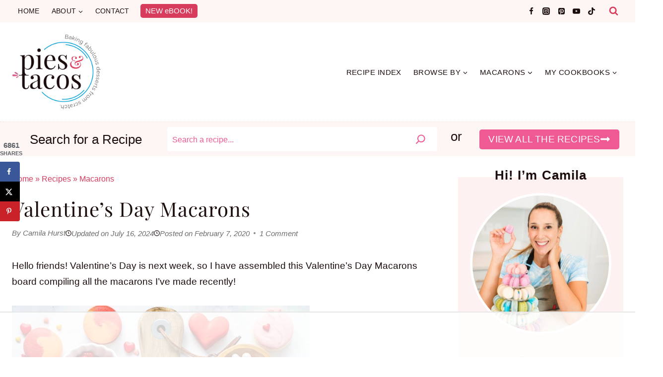

--- FILE ---
content_type: text/html; charset=UTF-8
request_url: https://www.piesandtacos.com/valentines-day-macarons/
body_size: 152840
content:
<!doctype html>
<html lang="en-US" class="no-js" itemtype="https://schema.org/Blog" itemscope>
<head>
	<meta charset="UTF-8">
	<meta name="viewport" content="width=device-width, initial-scale=1, minimum-scale=1">
	<script data-no-optimize="1" data-cfasync="false">!function(){"use strict";const t={adt_ei:{identityApiKey:"plainText",source:"url",type:"plaintext",priority:1},adt_eih:{identityApiKey:"sha256",source:"urlh",type:"hashed",priority:2},sh_kit:{identityApiKey:"sha256",source:"urlhck",type:"hashed",priority:3}},e=Object.keys(t);function i(t){return function(t){const e=t.match(/((?=([a-z0-9._!#$%+^&*()[\]<>-]+))\2@[a-z0-9._-]+\.[a-z0-9._-]+)/gi);return e?e[0]:""}(function(t){return t.replace(/\s/g,"")}(t.toLowerCase()))}!async function(){const n=new URL(window.location.href),o=n.searchParams;let a=null;const r=Object.entries(t).sort(([,t],[,e])=>t.priority-e.priority).map(([t])=>t);for(const e of r){const n=o.get(e),r=t[e];if(!n||!r)continue;const c=decodeURIComponent(n),d="plaintext"===r.type&&i(c),s="hashed"===r.type&&c;if(d||s){a={value:c,config:r};break}}if(a){const{value:t,config:e}=a;window.adthrive=window.adthrive||{},window.adthrive.cmd=window.adthrive.cmd||[],window.adthrive.cmd.push(function(){window.adthrive.identityApi({source:e.source,[e.identityApiKey]:t},({success:i,data:n})=>{i?window.adthrive.log("info","Plugin","detectEmails",`Identity API called with ${e.type} email: ${t}`,n):window.adthrive.log("warning","Plugin","detectEmails",`Failed to call Identity API with ${e.type} email: ${t}`,n)})})}!function(t,e){const i=new URL(e);t.forEach(t=>i.searchParams.delete(t)),history.replaceState(null,"",i.toString())}(e,n)}()}();
</script><meta name='robots' content='index, follow, max-image-preview:large, max-snippet:-1, max-video-preview:-1' />
<link rel='dns-prefetch' href='//assets.pinterest.com'>
<link rel='dns-prefetch' href='//www.google.com'>


<link rel='dns-prefetch' href='//cdn.ampproject.org'>
<link rel='dns-prefetch' href='//www.googletagmanager.com'>
<link rel='dns-prefetch' href='//static.cloudflareinsights.com'>
<link rel='dns-prefetch' href='//ads.adthrive.com'>
<link rel='dns-prefetch' href='//pixel.wp.com'>
<link rel='dns-prefetch' href='//c.amazon-adsystem.com'>
<link rel='dns-prefetch' href='//securepubads.g.doubleclick.net'>
<link rel='dns-prefetch' href='//cdn.jwplayer.com'>
<link rel='dns-prefetch' href='//sb.scorecardresearch.com'>
<link rel='dns-prefetch' href='//logger.adthrive.com'>
<link rel='dns-prefetch' href='//prebid-server.rubiconproject.com'>
<link rel='dns-prefetch' href='//pagead2.googlesyndication.com'>
<style data-no-optimize="1" data-cfasync="false">
	.adthrive-ad {
		margin-top: 10px;
		margin-bottom: 10px;
		text-align: center;
		overflow-x: visible;
		clear: both;
		line-height: 0;
	}
	.adthrive-device-desktop .adthrive-recipe, 
.adthrive-device-tablet .adthrive-recipe {
  float: right;
  clear: right;
  margin: 10px 0 10px 10px;
}

.adthrive-sidebar.adthrive-stuck {
margin-top:10px;
}

body.archive .adthrive-content {
  grid-column: 1 / -1;
}

div[id^="cls-video-container-"] {
margin-bottom:35px!important;
}</style>
<script data-no-optimize="1" data-cfasync="false">
	window.adthriveCLS = {
		enabledLocations: ['Content', 'Recipe'],
		injectedSlots: [],
		injectedFromPlugin: true,
		branch: '78fdb8e',bucket: 'prod',			};
	window.adthriveCLS.siteAds = {"betaTester":false,"targeting":[{"value":"609580825c0e65016b3b09f0","key":"siteId"},{"value":"6233884da21def7088d6395b","key":"organizationId"},{"value":"Pies and Tacos","key":"siteName"},{"value":"AdThrive Edge","key":"service"},{"value":"on","key":"bidding"},{"value":["Food"],"key":"verticals"}],"siteUrl":"https://www.piesandtacos.com/","siteId":"609580825c0e65016b3b09f0","siteName":"Pies and Tacos","breakpoints":{"tablet":768,"desktop":1024},"cloudflare":{"version":"b770817"},"adUnits":[{"sequence":1,"thirdPartyAdUnitName":null,"targeting":[{"value":["Sidebar"],"key":"location"}],"devices":["desktop"],"name":"Sidebar_1","sticky":false,"location":"Sidebar","dynamic":{"pageSelector":"","spacing":0,"max":1,"lazyMax":null,"enable":true,"lazy":false,"elementSelector":".sidebar-inner-wrap > *","skip":0,"classNames":[],"position":"afterend","every":1,"enabled":true},"stickyOverlapSelector":"","adSizes":[[160,600],[336,280],[320,50],[300,600],[250,250],[1,1],[320,100],[300,1050],[300,50],[300,420],[300,250]],"priority":299,"autosize":true},{"sequence":1,"thirdPartyAdUnitName":null,"targeting":[{"value":["Sidebar"],"key":"location"}],"devices":["desktop"],"name":"Sidebar_1","sticky":false,"location":"Sidebar","dynamic":{"pageSelector":"","spacing":0,"max":1,"lazyMax":null,"enable":true,"lazy":false,"elementSelector":".sidebar-primary > *","skip":0,"classNames":["widget"],"position":"afterend","every":1,"enabled":true},"stickyOverlapSelector":"","adSizes":[[160,600],[336,280],[320,50],[300,600],[250,250],[1,1],[320,100],[300,1050],[300,50],[300,420],[300,250]],"priority":299,"autosize":true},{"sequence":9,"thirdPartyAdUnitName":null,"targeting":[{"value":["Sidebar"],"key":"location"},{"value":true,"key":"sticky"}],"devices":["desktop"],"name":"Sidebar_9","sticky":true,"location":"Sidebar","dynamic":{"pageSelector":"","spacing":0,"max":1,"lazyMax":null,"enable":true,"lazy":false,"elementSelector":".sidebar-inner-wrap","skip":0,"classNames":["widget"],"position":"beforeend","every":1,"enabled":true},"stickyOverlapSelector":".site-footer","adSizes":[[160,600],[336,280],[320,50],[300,600],[250,250],[1,1],[320,100],[300,1050],[300,50],[300,420],[300,250]],"priority":291,"autosize":true},{"sequence":null,"thirdPartyAdUnitName":null,"targeting":[{"value":["Content"],"key":"location"}],"devices":["desktop"],"name":"Content","sticky":false,"location":"Content","dynamic":{"pageSelector":"body.archive","spacing":0.85,"max":1,"lazyMax":98,"enable":true,"lazy":true,"elementSelector":"#archive-container > li","skip":2,"classNames":[],"position":"afterend","every":3,"enabled":true},"stickyOverlapSelector":"","adSizes":[[728,90],[336,280],[320,50],[468,60],[970,90],[250,250],[1,1],[320,100],[970,250],[1,2],[300,50],[300,300],[552,334],[728,250],[300,250]],"priority":199,"autosize":true},{"sequence":null,"thirdPartyAdUnitName":null,"targeting":[{"value":["Content"],"key":"location"}],"devices":["tablet","phone"],"name":"Content","sticky":false,"location":"Content","dynamic":{"pageSelector":"body.archive","spacing":0.85,"max":1,"lazyMax":98,"enable":true,"lazy":true,"elementSelector":"#archive-container > li","skip":1,"classNames":[],"position":"afterend","every":3,"enabled":true},"stickyOverlapSelector":"","adSizes":[[728,90],[336,280],[320,50],[468,60],[970,90],[250,250],[1,1],[320,100],[970,250],[1,2],[300,50],[300,300],[552,334],[728,250],[300,250]],"priority":199,"autosize":true},{"sequence":null,"thirdPartyAdUnitName":null,"targeting":[{"value":["Content"],"key":"location"}],"devices":["desktop"],"name":"Content","sticky":false,"location":"Content","dynamic":{"pageSelector":"body.single","spacing":0.85,"max":3,"lazyMax":96,"enable":true,"lazy":true,"elementSelector":".entry-content > *:not(h2):not(h3):not(.kb-row-layout-wrap):not(.wprm-recipe-snippet):not(span)","skip":4,"classNames":[],"position":"afterend","every":2,"enabled":true},"stickyOverlapSelector":"","adSizes":[[728,90],[336,280],[320,50],[468,60],[970,90],[250,250],[1,1],[320,100],[970,250],[1,2],[300,50],[300,300],[552,334],[728,250],[300,250]],"priority":199,"autosize":true},{"sequence":null,"thirdPartyAdUnitName":null,"targeting":[{"value":["Content"],"key":"location"}],"devices":["tablet","phone"],"name":"Content","sticky":false,"location":"Content","dynamic":{"pageSelector":"body.single","spacing":0.85,"max":3,"lazyMax":96,"enable":true,"lazy":true,"elementSelector":".entry-content > *:not(h2):not(h3):not(.kb-row-layout-wrap):not(.wprm-recipe-snippet):not(span)","skip":4,"classNames":[],"position":"afterend","every":1,"enabled":true},"stickyOverlapSelector":"","adSizes":[[728,90],[336,280],[320,50],[468,60],[970,90],[250,250],[1,1],[320,100],[970,250],[1,2],[300,50],[300,300],[552,334],[728,250],[300,250]],"priority":199,"autosize":true},{"sequence":null,"thirdPartyAdUnitName":null,"targeting":[{"value":["Recipe"],"key":"location"}],"devices":["tablet","desktop"],"name":"Recipe","sticky":false,"location":"Recipe","dynamic":{"pageSelector":"","spacing":0.8,"max":1,"lazyMax":98,"enable":true,"lazy":true,"elementSelector":".wprm-recipe-ingredients-container li,  .wprm-recipe-instructions-container li, .wprm-recipe-notes-container span, .wprm-recipe-notes-container li","skip":0,"classNames":[],"position":"beforebegin","every":1,"enabled":true},"stickyOverlapSelector":"","adSizes":[[320,50],[250,250],[1,1],[320,100],[1,2],[300,50],[320,300],[300,390],[300,250]],"priority":-101,"autosize":true},{"sequence":1,"thirdPartyAdUnitName":null,"targeting":[{"value":["Recipe"],"key":"location"}],"devices":["phone"],"name":"Recipe_1","sticky":false,"location":"Recipe","dynamic":{"pageSelector":"","spacing":0,"max":0,"lazyMax":1,"enable":true,"lazy":true,"elementSelector":".wprm-recipe-ingredients-container","skip":0,"classNames":[],"position":"beforebegin","every":1,"enabled":true},"stickyOverlapSelector":"","adSizes":[[320,50],[250,250],[1,1],[320,100],[1,2],[300,50],[320,300],[300,390],[300,250]],"priority":-101,"autosize":true},{"sequence":2,"thirdPartyAdUnitName":null,"targeting":[{"value":["Recipe"],"key":"location"}],"devices":["phone"],"name":"Recipe_2","sticky":false,"location":"Recipe","dynamic":{"pageSelector":"","spacing":0.8,"max":1,"lazyMax":97,"enable":true,"lazy":true,"elementSelector":".wprm-recipe-ingredients-container, .wprm-recipe-instructions-container li, .wprm-recipe-notes-container span, .wprm-recipe-notes-container li","skip":0,"classNames":[],"position":"afterend","every":1,"enabled":true},"stickyOverlapSelector":"","adSizes":[[120,240],[250,250],[300,250],[320,50],[320,100],[1,1],[300,50],[1,2],[320,300],[300,390]],"priority":-102,"autosize":true},{"sequence":1,"thirdPartyAdUnitName":null,"targeting":[{"value":["Below Post"],"key":"location"}],"devices":["desktop","tablet","phone"],"name":"Below_Post_1","sticky":false,"location":"Below Post","dynamic":{"pageSelector":"body.single","spacing":1,"max":0,"lazyMax":10,"enable":true,"lazy":true,"elementSelector":".comment-list > li","skip":0,"classNames":[],"position":"afterend","every":3,"enabled":true},"stickyOverlapSelector":"","adSizes":[[728,90],[336,280],[320,50],[468,60],[250,250],[1,1],[320,100],[300,250],[970,250],[728,250]],"priority":99,"autosize":true},{"sequence":null,"thirdPartyAdUnitName":null,"targeting":[{"value":["Footer"],"key":"location"},{"value":true,"key":"sticky"}],"devices":["tablet","phone","desktop"],"name":"Footer","sticky":true,"location":"Footer","dynamic":{"pageSelector":"","spacing":0,"max":1,"lazyMax":null,"enable":true,"lazy":false,"elementSelector":"body:not(.home)","skip":0,"classNames":[],"position":"beforeend","every":1,"enabled":true},"stickyOverlapSelector":"","adSizes":[[320,50],[320,100],[728,90],[970,90],[468,60],[1,1],[300,50]],"priority":-1,"autosize":true},{"sequence":null,"thirdPartyAdUnitName":null,"targeting":[{"value":["Header"],"key":"location"}],"devices":["desktop","tablet","phone"],"name":"Header","sticky":false,"location":"Header","dynamic":{"pageSelector":"body.wprm-print","spacing":0,"max":1,"lazyMax":null,"enable":true,"lazy":false,"elementSelector":"#wprm-print-header","skip":0,"classNames":[],"position":"afterend","every":1,"enabled":true},"stickyOverlapSelector":"","adSizes":[[728,90],[320,50],[468,60],[970,90],[1,1],[320,100],[970,250],[300,50],[728,250]],"priority":399,"autosize":true}],"adDensityLayout":{"mobile":{"adDensity":0.22,"onePerViewport":false},"pageOverrides":[{"mobile":{"adDensity":0.26,"onePerViewport":false},"note":null,"pageSelector":"body.page, body.search","desktop":{"adDensity":0.26,"onePerViewport":false}},{"mobile":{"adDensity":0.26,"onePerViewport":false},"note":null,"pageSelector":"body.archive","desktop":{"adDensity":0.26,"onePerViewport":false}}],"desktop":{"adDensity":0.2,"onePerViewport":false}},"adDensityEnabled":true,"siteExperiments":[],"adTypes":{"sponsorTileDesktop":true,"interscrollerDesktop":true,"nativeBelowPostDesktop":true,"miniscroller":true,"largeFormatsMobile":true,"nativeMobileContent":true,"inRecipeRecommendationMobile":true,"nativeMobileRecipe":true,"sponsorTileMobile":true,"expandableCatalogAdsMobile":true,"frameAdsMobile":false,"outstreamMobile":true,"nativeHeaderMobile":true,"frameAdsDesktop":false,"inRecipeRecommendationDesktop":true,"expandableFooterDesktop":true,"nativeDesktopContent":true,"outstreamDesktop":true,"animatedFooter":true,"skylineHeader":true,"expandableFooter":true,"nativeDesktopSidebar":true,"videoFootersMobile":true,"videoFootersDesktop":true,"interscroller":true,"nativeDesktopRecipe":true,"nativeHeaderDesktop":true,"nativeBelowPostMobile":true,"expandableCatalogAdsDesktop":true,"largeFormatsDesktop":true},"adOptions":{"theTradeDesk":true,"usCmpClickWrap":{"enabled":false,"regions":[]},"undertone":true,"sidebarConfig":{"dynamicStickySidebar":{"minHeight":2400,"enabled":true,"blockedSelectors":[]}},"footerCloseButton":false,"teads":true,"seedtag":true,"pmp":true,"thirtyThreeAcross":true,"sharethrough":true,"optimizeVideoPlayersForEarnings":true,"removeVideoTitleWrapper":true,"pubMatic":true,"contentTermsFooterEnabled":true,"chicory":true,"infiniteScroll":false,"longerVideoAdPod":true,"yahoossp":true,"spa":false,"stickyContainerConfig":{"recipeDesktop":{"minHeight":null,"enabled":false},"blockedSelectors":[],"stickyHeaderSelectors":[],"content":{"minHeight":null,"enabled":false},"recipeMobile":{"minHeight":null,"enabled":false}},"gatedPrint":{"printClasses":[],"siteEmailServiceProviderId":null,"defaultOptIn":false,"closeButtonEnabled":false,"enabled":false,"newsletterPromptEnabled":false},"yieldmo":true,"footerSelector":"","consentMode":{"enabled":false,"customVendorList":""},"amazonUAM":true,"gamMCMEnabled":true,"gamMCMChildNetworkCode":"22545565928","stickyContainerAds":true,"rubiconMediaMath":true,"rubicon":true,"conversant":true,"openx":true,"customCreativeEnabled":true,"mobileHeaderHeight":1,"secColor":"#000000","unruly":true,"mediaGrid":true,"bRealTime":true,"adInViewTime":null,"regulatory":{"privacyPolicyUrl":"","termsOfServiceUrl":""},"gumgum":true,"comscoreFooter":true,"desktopInterstitial":false,"contentAdXExpansionDesktop":true,"amx":true,"footerCloseButtonDesktop":false,"ozone":true,"isAutoOptimized":false,"comscoreTAL":true,"targetaff":true,"bgColor":"#FFFFFF","advancePlaylistOptions":{"playlistPlayer":{"enabled":true},"relatedPlayer":{"enabled":true,"applyToFirst":true}},"kargo":true,"liveRampATS":true,"footerCloseButtonMobile":false,"interstitialBlockedPageSelectors":"","prioritizeShorterVideoAds":true,"allowSmallerAdSizes":true,"comscore":"Food","blis":true,"wakeLock":{"desktopEnabled":true,"mobileValue":15,"mobileEnabled":true,"desktopValue":30},"mobileInterstitial":false,"tripleLift":true,"sensitiveCategories":["alc","ast","cbd","cosm","dat","gamc","pol","rel","sst","ssr","srh","ske","tob","wtl"],"liveRamp":true,"adthriveEmailIdentity":true,"criteo":true,"nativo":true,"infiniteScrollOptions":{"selector":"","heightThreshold":0},"siteAttributes":{"mobileHeaderSelectors":[],"desktopHeaderSelectors":[]},"dynamicContentSlotLazyLoading":true,"clsOptimizedAds":true,"ogury":true,"verticals":["Food"],"inImage":false,"stackadapt":true,"usCMP":{"regions":[],"defaultOptIn":false,"enabled":false,"strictMode":false},"contentAdXExpansionMobile":true,"advancePlaylist":true,"medianet":true,"delayLoading":true,"inImageZone":null,"appNexus":true,"rise":true,"liveRampId":"","infiniteScrollRefresh":false,"indexExchange":true},"siteAdsProfiles":[],"thirdPartySiteConfig":{"partners":{"discounts":[]}},"featureRollouts":{"erp":{"featureRolloutId":19,"data":null,"enabled":false}},"videoPlayers":{"contextual":{"autoplayCollapsibleEnabled":true,"overrideEmbedLocation":false,"defaultPlayerType":"static"},"videoEmbed":"wordpress","footerSelector":".site-footer","contentSpecificPlaylists":[],"players":[{"devices":["desktop","mobile"],"formattedType":"Stationary Related","description":"","id":4073685,"title":"Stationary related player - desktop and mobile","type":"stationaryRelated","enabled":true,"playerId":"UYWrxGYo"},{"playlistId":"RalOezYd","pageSelector":"body.single","devices":["desktop"],"description":"","skip":2,"title":"MY LATEST VIDEOS","type":"stickyPlaylist","enabled":true,"footerSelector":".site-footer","formattedType":"Sticky Playlist","elementSelector":".entry-content > *:not(h2):not(h3):not(.kb-row-layout-wrap):not(.wprm-recipe-snippet):not(span)","id":4073688,"position":"afterend","saveVideoCloseState":false,"shuffle":true,"mobileHeaderSelector":null,"playerId":"F2P5yDGJ"},{"playlistId":"","pageSelector":"","devices":["desktop"],"description":"","skip":2,"title":"","type":"stickyRelated","enabled":true,"formattedType":"Sticky Related","elementSelector":".entry-content > *:not(h2):not(h3):not(.kb-row-layout-wrap):not(.wprm-recipe-snippet):not(span)","id":4073686,"position":"afterend","saveVideoCloseState":false,"shuffle":false,"mobileHeaderSelector":null,"playerId":"UYWrxGYo"},{"playlistId":"","pageSelector":"","devices":["mobile"],"mobileLocation":"top-center","description":"","skip":2,"title":"","type":"stickyRelated","enabled":true,"formattedType":"Sticky Related","elementSelector":".entry-content > *:not(h2):not(h3):not(.kb-row-layout-wrap):not(.wprm-recipe-snippet):not(span)","id":4073687,"position":"afterend","saveVideoCloseState":false,"shuffle":false,"mobileHeaderSelector":null,"playerId":"UYWrxGYo"},{"playlistId":"RalOezYd","pageSelector":"body.single","devices":["mobile"],"mobileLocation":"top-center","description":"","skip":2,"title":"MY LATEST VIDEOS","type":"stickyPlaylist","enabled":true,"footerSelector":".site-footer","formattedType":"Sticky Playlist","elementSelector":".entry-content > *:not(h2):not(h3):not(.kb-row-layout-wrap):not(.wprm-recipe-snippet):not(span)","id":4073689,"position":"afterend","saveVideoCloseState":false,"shuffle":true,"mobileHeaderSelector":null,"playerId":"F2P5yDGJ"}],"partners":{"theTradeDesk":true,"unruly":true,"mediaGrid":true,"undertone":true,"gumgum":true,"seedtag":true,"amx":true,"ozone":true,"pmp":true,"kargo":true,"stickyOutstream":{"desktop":{"enabled":true},"blockedPageSelectors":"","mobileLocation":"bottom-left","allowOnHomepage":false,"mobile":{"enabled":true},"saveVideoCloseState":false,"mobileHeaderSelector":"","allowForPageWithStickyPlayer":{"enabled":true}},"sharethrough":true,"blis":true,"tripleLift":true,"pubMatic":true,"criteo":true,"yahoossp":true,"nativo":true,"stackadapt":true,"yieldmo":true,"amazonUAM":true,"medianet":true,"rubicon":true,"appNexus":true,"rise":true,"openx":true,"indexExchange":true}}};</script>

<script data-no-optimize="1" data-cfasync="false">
(function(w, d) {
	w.adthrive = w.adthrive || {};
	w.adthrive.cmd = w.adthrive.cmd || [];
	w.adthrive.plugin = 'adthrive-ads-3.10.0';
	w.adthrive.host = 'ads.adthrive.com';
	w.adthrive.integration = 'plugin';

	var commitParam = (w.adthriveCLS && w.adthriveCLS.bucket !== 'prod' && w.adthriveCLS.branch) ? '&commit=' + w.adthriveCLS.branch : '';

	var s = d.createElement('script');
	s.async = true;
	s.referrerpolicy='no-referrer-when-downgrade';
	s.src = 'https://' + w.adthrive.host + '/sites/609580825c0e65016b3b09f0/ads.min.js?referrer=' + w.encodeURIComponent(w.location.href) + commitParam + '&cb=' + (Math.floor(Math.random() * 100) + 1) + '';
	var n = d.getElementsByTagName('script')[0];
	n.parentNode.insertBefore(s, n);
})(window, document);
</script>
<link rel="dns-prefetch" href="https://ads.adthrive.com/"><link rel="preconnect" href="https://ads.adthrive.com/"><link rel="preconnect" href="https://ads.adthrive.com/" crossorigin><!-- Jetpack Site Verification Tags -->
<meta name="p:domain_verify" content="20c82c8a5a924e50afb153b32a857e78" />

	<!-- This site is optimized with the Yoast SEO Premium plugin v26.8 (Yoast SEO v26.8) - https://yoast.com/product/yoast-seo-premium-wordpress/ -->
	<title>Valentine&#039;s Day Macarons - Pies and Tacos</title><link rel="preload" href="https://www.piesandtacos.com/wp-content/uploads/2023/09/PandT-Logo-2023-Desktop@2x.png" as="image" imagesrcset="https://www.piesandtacos.com/wp-content/uploads/2023/09/PandT-Logo-2023-Desktop@2x.png 460w, https://www.piesandtacos.com/wp-content/uploads/2023/09/PandT-Logo-2023-Desktop@2x-300x252.png 300w, https://www.piesandtacos.com/wp-content/uploads/2023/09/PandT-Logo-2023-Desktop@2x-150x126.png 150w" imagesizes="(max-width: 460px) 100vw, 460px" fetchpriority="high"><link rel="preload" href="https://www.piesandtacos.com/wp-content/uploads/2023/09/PandT-Logo-2023-Mobile@2x.png" as="image" imagesrcset="https://www.piesandtacos.com/wp-content/uploads/2023/09/PandT-Logo-2023-Mobile@2x.png 500w, https://www.piesandtacos.com/wp-content/uploads/2023/09/PandT-Logo-2023-Mobile@2x-300x85.png 300w, https://www.piesandtacos.com/wp-content/uploads/2023/09/PandT-Logo-2023-Mobile@2x-150x43.png 150w" imagesizes="(max-width: 500px) 100vw, 500px" fetchpriority="high"><link rel="preload" href="https://www.piesandtacos.com/wp-content/fonts/playfair-display/nuFvD-vYSZviVYUb_rj3ij__anPXJzDwcbmjWBN2PKdFvXDXbtM.woff2" as="font" type="font/woff2" crossorigin><link rel="preload" href="https://www.piesandtacos.com/wp-content/cache/perfmatters/www.piesandtacos.com/fonts/nuFvD-vYSZviVYUb_rj3ij__anPXJzDwcbmjWBN2PKebunDXbtPK-F2qC0s.woff2" as="font" type="font/woff2" crossorigin><style id="perfmatters-used-css">.kt-row-layout-inner,.kb-row-layout-wrap{position:relative;border:0 solid rgba(0,0,0,0);}.kt-row-layout-inner:before,.kb-row-layout-wrap:before{clear:both;display:table;content:"";}.kt-row-column-wrap{display:grid;grid-template-columns:minmax(0,1fr);gap:var(--global-row-gutter-md,2rem) var(--global-row-gutter-md,2rem);grid-auto-rows:minmax(min-content,max-content);z-index:1;position:relative;}.wp-block-kadence-rowlayout .kt-row-column-wrap.kb-theme-content-width{margin-left:auto;margin-right:auto;}.kt-row-has-bg>.kt-row-column-wrap{padding-left:var(--global-content-edge-padding,15px);padding-right:var(--global-content-edge-padding,15px);}.alignfull>.kt-row-layout-inner>.kt-row-column-wrap,.alignfull>.kt-row-column-wrap{padding-left:var(--global-content-edge-padding,15px);padding-right:var(--global-content-edge-padding,15px);}@media (min-width: 768px)and (max-width: 1024px){.wp-block-kadence-rowlayout [id*=jarallax-container-]>div{height:var(--kb-screen-height-fix,100vh) !important;margin-top:-40px !important;}}@media only screen and (min-width: 768px)and (max-width: 1366px)and (-webkit-min-device-pixel-ratio: 2){.wp-block-kadence-rowlayout [id*=jarallax-container-]>div{height:var(--kb-screen-height-fix,100vh) !important;margin-top:-40px !important;}}.entry-content .wp-block-kadence-rowlayout.alignfull,.entry-content .wp-block-kadence-rowlayout.alignwide{text-align:inherit;margin-bottom:0;}.kb-blocks-bg-slider-init.splide .splide__pagination{bottom:10px;}.kb-blocks-bg-slider-init.splide .splide__arrow{z-index:100;}:where(.kb-row-layout-wrap:has(.wp-block-kadence-navigation)){z-index:49;}:where(header .kb-row-layout-wrap:has(.wp-block-kadence-navigation)){z-index:1000;}.wp-block-kadence-column{display:flex;flex-direction:column;z-index:1;min-width:0;min-height:0;}.kt-inside-inner-col{flex-direction:column;border:0 solid rgba(0,0,0,0);position:relative;transition:all .3s ease;}.kb-section-has-link{position:relative;}.kb-section-link-overlay{position:absolute;top:0;left:0;right:0;bottom:0;z-index:10;}.kb-buttons-wrap{display:flex;flex-wrap:wrap;align-items:center;justify-content:center;gap:var(--global-kb-gap-xs,.5rem);}.kb-button{z-index:1;position:relative;overflow:hidden;display:inline-flex;text-align:center;align-items:center;justify-content:center;}.wp-block-kadence-advancedbtn .kb-button:not(.specificity):not(.extra-specificity){text-decoration:none;}.kb-button:not(.kb-btn-global-inherit){border:0 solid rgba(0,0,0,0);padding:.4em 1em;cursor:pointer;font-size:1.125rem;border-radius:3px;transition:all .3s ease-in-out;box-shadow:none;}.kb-button:not(.kb-btn-global-inherit):hover{box-shadow:none;}.kb-button.kb-btn-global-outline{border:2px solid var(--global-palette-btn-bg,#3633e1);background:rgba(0,0,0,0);color:var(--global-palette-btn-bg,#3633e1);padding:calc(.4em - 2px) calc(1em - 2px);}.kb-button.kb-btn-global-outline:hover{border-color:var(--global-palette-btn-bg-hover,#2f2ffc);background:rgba(0,0,0,0);color:var(--global-palette-btn-bg-hover,#2f2ffc);}.kb-button.kb-btn-global-outline:focus{border-color:var(--global-palette-btn-bg-hover,#2f2ffc);background:rgba(0,0,0,0);color:var(--global-palette-btn-bg-hover,#2f2ffc);}.kb-button::before{position:absolute;content:"";top:0;right:0;bottom:0;left:0;z-index:-1;opacity:0;background:rgba(0,0,0,0);}.kb-button:hover::before,.kb-button:focus::before{opacity:1;}.wp-block-kadence-advancedbtn .kb-button.kt-btn-size-small{font-size:.9rem;}.kb-button.kb-btn-global-outline.kt-btn-size-small{border-width:1px;padding:calc(.4em - 1px) calc(1em - 1px);}.kb-button.kt-btn-has-svg-true{gap:.5em;display:inline-flex;}.wp-block-kadence-advancedbtn .kb-svg-icon-wrap{display:inline-flex;justify-content:center;align-items:center;}.wp-block-kadence-advancedbtn .kb-svg-icon-wrap svg{width:1em;height:1em;}:root{--comment-rating-star-color:#343434;}.wprm-comment-rating svg path{fill:var(--comment-rating-star-color);}.wprm-comment-rating svg polygon{stroke:var(--comment-rating-star-color);}.wprm-comment-rating .wprm-rating-star-full svg path{stroke:var(--comment-rating-star-color);fill:var(--comment-rating-star-color);}.wprm-comment-ratings-container svg .wprm-star-full{fill:var(--comment-rating-star-color);}.wprm-comment-ratings-container svg .wprm-star-empty{stroke:var(--comment-rating-star-color);}body:not(:hover) fieldset.wprm-comment-ratings-container:focus-within span{outline:1px solid #4d90fe;}.comment-form-wprm-rating{margin-bottom:20px;margin-top:5px;text-align:left;}.comment-form-wprm-rating .wprm-rating-stars{display:inline-block;vertical-align:middle;}fieldset.wprm-comment-ratings-container{background:none;border:0;display:inline-block;margin:0;padding:0;position:relative;}fieldset.wprm-comment-ratings-container legend{left:0;opacity:0;position:absolute;}fieldset.wprm-comment-ratings-container br{display:none;}fieldset.wprm-comment-ratings-container input[type=radio]{border:0;cursor:pointer;float:left;height:16px;margin:0 !important;min-height:0;min-width:0;opacity:0;padding:0 !important;width:16px;}fieldset.wprm-comment-ratings-container input[type=radio]:first-child{margin-left:-16px;}fieldset.wprm-comment-ratings-container span{font-size:0;height:16px;left:0;opacity:0;pointer-events:none;position:absolute;top:0;width:80px;}fieldset.wprm-comment-ratings-container span svg{height:100% !important;width:100% !important;}fieldset.wprm-comment-ratings-container input:checked+span,fieldset.wprm-comment-ratings-container input:hover+span{opacity:1;}fieldset.wprm-comment-ratings-container input:hover+span~span{display:none;}:root{--wprm-popup-font-size:16px;--wprm-popup-background:#fff;--wprm-popup-title:#000;--wprm-popup-content:#444;--wprm-popup-button-background:#5a822b;--wprm-popup-button-text:#fff;}@keyframes wprmPopupModalFadeIn{0%{opacity:0;}to{opacity:1;}}@keyframes wprmPopupModalFadeOut{0%{opacity:1;}to{opacity:0;}}@keyframes wprmPopupModalSlideIn{0%{transform:translateY(15%);}to{transform:translateY(0);}}@keyframes wprmPopupModalSlideOut{0%{transform:translateY(0);}to{transform:translateY(-10%);}}[data-tippy-root]{max-width:calc(100vw - 10px);}img.wprm-comment-rating{display:block;margin:5px 0;}img.wprm-comment-rating+br{display:none;}.wprm-rating-star svg{display:inline;height:16px;margin:0;vertical-align:middle;width:16px;}@keyframes wprmSpin{to{-webkit-transform:rotate(1turn);}}@-webkit-keyframes wprmSpin{to{-webkit-transform:rotate(1turn);}}.wprm-recipe-container{outline:none;}.wprm-recipe{overflow:hidden;zoom:1;clear:both;text-align:left;}.wprm-recipe *{box-sizing:border-box;}.wprm-recipe ol,.wprm-recipe ul{-webkit-margin-before:0;-webkit-margin-after:0;-webkit-padding-start:0;margin:0;padding:0;}.wprm-recipe li{font-size:1em;margin:0 0 0 32px;padding:0;}.wprm-recipe p{font-size:1em;margin:0;padding:0;}.wprm-recipe li,.wprm-recipe li.wprm-recipe-instruction{list-style-position:outside;}.wprm-recipe li:before{display:none;}.wprm-recipe h1,.wprm-recipe h2,.wprm-recipe h3,.wprm-recipe h4,.wprm-recipe h5,.wprm-recipe h6{clear:none;font-variant:normal;letter-spacing:normal;margin:0;padding:0;text-transform:none;}.wprm-recipe a.wprm-recipe-link,.wprm-recipe a.wprm-recipe-link:hover{-webkit-box-shadow:none;-moz-box-shadow:none;box-shadow:none;}body:not(.wprm-print) .wprm-recipe p:first-letter{color:inherit;font-family:inherit;font-size:inherit;line-height:inherit;margin:inherit;padding:inherit;}.wprm-screen-reader-text{border:0;clip:rect(1px,1px,1px,1px);clip-path:inset(50%);height:1px;margin:-1px;overflow:hidden;padding:0;position:absolute !important;width:1px;word-wrap:normal !important;}.wprm-recipe-author-with-image{align-items:center;display:inline-flex;}.wprm-recipe-author-with-image .wprm-recipe-author-image{line-height:0;margin-right:10px;}.wprm-call-to-action.wprm-call-to-action-simple{align-items:center;display:flex;gap:20px;justify-content:center;margin-top:10px;padding:5px 10px;}.wprm-call-to-action.wprm-call-to-action-simple .wprm-call-to-action-icon{font-size:2.2em;margin:5px 0;}.wprm-call-to-action.wprm-call-to-action-simple .wprm-call-to-action-icon svg{margin-top:0;}.wprm-call-to-action.wprm-call-to-action-simple .wprm-call-to-action-text-container{margin:5px 0;}.wprm-call-to-action.wprm-call-to-action-simple .wprm-call-to-action-text-container .wprm-call-to-action-header{display:block;font-size:1.3em;font-weight:700;}@media (max-width:450px){.wprm-call-to-action.wprm-call-to-action-simple{flex-wrap:wrap;}.wprm-call-to-action.wprm-call-to-action-simple .wprm-call-to-action-text-container{text-align:center;}}.wprm-recipe-details-container-table{border:1px dotted #666;display:flex;margin:5px 0;padding:5px;}.wprm-recipe-details-container-table .wprm-recipe-block-container-table{display:flex;flex:1;flex-direction:column;text-align:center;}@media (min-width:451px){.wprm-recipe-table-borders-inside .wprm-recipe-block-container-table{border-bottom:none !important;border-right:none !important;border-top:none !important;}.rtl .wprm-recipe-table-borders-inside .wprm-recipe-block-container-table,.wprm-recipe-table-borders-inside .wprm-recipe-block-container-table:first-child{border-left:none !important;}}@media (max-width:450px){.wprm-recipe-details-container-table{border:none !important;display:block;margin:5px 0;padding:0;}.wprm-recipe-details-container-table.wprm-recipe-table-borders-none{display:flex;flex-wrap:wrap;}.wprm-recipe-details-container-table.wprm-recipe-table-borders-none .wprm-recipe-block-container-table{max-width:100%;min-width:120px;}.wprm-recipe-details-container-table .wprm-recipe-block-container-table{padding:5px;}}.wprm-recipe-details-unit{font-size:.8em;}@media only screen and (max-width:600px){.wprm-recipe-details-unit{font-size:1em;}}.wprm-container-columns-spaced,.wprm-container-columns-spaced-middle{display:flex;flex-wrap:wrap;justify-content:space-between;}.wprm-container-columns-spaced-middle.wprm-container-columns-spaced-middle,.wprm-container-columns-spaced.wprm-container-columns-spaced-middle{align-items:center;}.wprm-container-columns-spaced-middle>*,.wprm-container-columns-spaced>*{flex:1;}.wprm-container-columns-spaced-middle.wprm-container-columns-gutter,.wprm-container-columns-spaced.wprm-container-columns-gutter{margin-left:-8px;margin-right:-8px;}.wprm-container-columns-spaced-middle.wprm-container-columns-gutter>*,.wprm-container-columns-spaced.wprm-container-columns-gutter>*{margin-left:8px !important;margin-right:8px !important;}@media (max-width:450px){.wprm-container-columns-spaced,.wprm-container-columns-spaced-middle{display:block;}.wprm-container-columns-spaced-middle.wprm-container-columns-gutter>*,.wprm-container-columns-spaced.wprm-container-columns-gutter>*{margin-bottom:16px !important;}}.rtl .wprm-container-float-left,.wprm-container-float-right{float:right;margin:0 0 10px 10px;}.wprm-container-float-right{position:relative;text-align:center;z-index:1;}@media only screen and (max-width:640px){.rtl .wprm-container-float-left,.rtl .wprm-container-float-right,.wprm-container-float-left,.wprm-container-float-right{float:none;margin-left:0;margin-right:0;}}.wprm-header-decoration-icon-line,.wprm-header-decoration-line,.wprm-header-decoration-spacer,.wprm-icon-decoration-line{align-items:center;display:flex;flex-wrap:wrap;}.wprm-header-decoration-icon-line.wprm-align-left .wprm-decoration-line,.wprm-header-decoration-line.wprm-align-left .wprm-decoration-line,.wprm-header-decoration-spacer.wprm-align-left .wprm-decoration-line,.wprm-icon-decoration-line.wprm-align-left .wprm-decoration-line{margin-left:15px;}.wprm-header-decoration-icon-line.wprm-align-center .wprm-decoration-line:first-child,.wprm-header-decoration-icon-line.wprm-align-right .wprm-decoration-line,.wprm-header-decoration-line.wprm-align-center .wprm-decoration-line:first-child,.wprm-header-decoration-line.wprm-align-right .wprm-decoration-line,.wprm-header-decoration-spacer.wprm-align-center .wprm-decoration-line:first-child,.wprm-header-decoration-spacer.wprm-align-right .wprm-decoration-line,.wprm-icon-decoration-line.wprm-align-center .wprm-decoration-line:first-child,.wprm-icon-decoration-line.wprm-align-right .wprm-decoration-line{margin-right:15px;}.wprm-header-decoration-icon-line.wprm-align-center .wprm-decoration-line:last-child,.wprm-header-decoration-line.wprm-align-center .wprm-decoration-line:last-child,.wprm-header-decoration-spacer.wprm-align-center .wprm-decoration-line:last-child,.wprm-icon-decoration-line.wprm-align-center .wprm-decoration-line:last-child{margin-left:15px;}.wprm-decoration-line{border:0;border-bottom:1px solid #000;flex:auto;height:1px;}.wprm-block-text-normal{font-style:normal;font-weight:400;text-transform:none;}.wprm-block-text-light{font-weight:300 !important;}.wprm-block-text-bold{font-weight:700 !important;}.wprm-block-text-uppercase{text-transform:uppercase !important;}.wprm-block-text-faded{opacity:.7;}.wprm-block-text-uppercase-faded{opacity:.7;text-transform:uppercase !important;}.wprm-block-text-faded .wprm-block-text-faded,.wprm-block-text-uppercase-faded .wprm-block-text-uppercase-faded{opacity:1;}.wprm-align-left{text-align:left;}.wprm-align-center{text-align:center;}.wprm-recipe-header .wprm-recipe-icon:not(.wprm-collapsible-icon){margin-right:10px;}.wprm-recipe-header.wprm-header-has-actions{align-items:center;display:flex;flex-wrap:wrap;}.wprm-recipe-header .wprm-recipe-adjustable-servings-container,.wprm-recipe-header .wprm-recipe-media-toggle-container,.wprm-recipe-header .wprm-unit-conversion-container{font-size:16px;font-style:normal;font-weight:400;opacity:1;text-transform:none;}.wprm-recipe-icon svg{display:inline;height:1.3em;margin-top:-.15em;overflow:visible;vertical-align:middle;width:1.3em;}.wprm-icon-shortcode{font-size:16px;height:16px;}.wprm-icon-shortcode .wprm-recipe-icon svg{display:inline;height:1em;margin-top:0;overflow:visible;vertical-align:middle;width:1em;}.wprm-recipe-image img{display:block;margin:0 auto;}.wprm-recipe-ingredients-container .wprm-recipe-ingredient-group-name{margin-top:.8em !important;}.wprm-recipe-ingredients-container .wprm-recipe-ingredient-notes-faded{opacity:.7;}.wprm-recipe-instructions-container .wprm-recipe-instruction-group-name{margin-top:.8em !important;}.wprm-recipe-instructions-container .wprm-recipe-instruction-text{font-size:1em;}.wprm-recipe-link{cursor:pointer;text-decoration:none;}.wprm-recipe-link.wprm-recipe-link-inline-button{display:inline-block;margin:0 5px 5px 0;}.wprm-recipe-link.wprm-recipe-link-wide-button{display:block;margin:5px 0;text-align:center;width:auto;}.wprm-recipe-link.wprm-recipe-link-button,.wprm-recipe-link.wprm-recipe-link-inline-button,.wprm-recipe-link.wprm-recipe-link-wide-button{border-style:solid;border-width:1px;padding:5px;}.wprm-nutrition-label-container-grouped{display:flex;flex-wrap:wrap;justify-content:flex-start;}.wprm-nutrition-label-container-grouped .wprm-nutrition-label-text-nutrition-container{white-space:nowrap;}.wprm-recipe-rating{white-space:nowrap;}.wprm-recipe-rating svg{height:1.1em;margin-top:-.15em !important;margin:0;vertical-align:middle;width:1.1em;}.wprm-recipe-rating.wprm-recipe-rating-inline{align-items:center;display:inline-flex;}.wprm-recipe-rating.wprm-recipe-rating-inline .wprm-recipe-rating-details{display:inline-block;margin-left:10px;}.wprm-recipe-rating .wprm-recipe-rating-details{font-size:.8em;}.wprm-spacer{background:none !important;display:block !important;font-size:0;height:10px;line-height:0;width:100%;}.wprm-spacer+.wprm-spacer{display:none !important;}.wprm-recipe-instruction-text .wprm-spacer,.wprm-recipe-notes .wprm-spacer,.wprm-recipe-summary .wprm-spacer{display:block !important;}.wprm-toggle-container button.wprm-toggle{border:none;border-radius:0;box-shadow:none;cursor:pointer;display:inline-block;font-size:inherit;font-weight:inherit;letter-spacing:inherit;line-height:inherit;text-decoration:none;text-transform:inherit;white-space:nowrap;}.wprm-toggle-container button.wprm-toggle:focus{outline:none;}.wprm-toggle-buttons-container{--wprm-toggle-button-background:#fff;--wprm-toggle-button-accent:#333;--wprm-toggle-button-radius:3px;align-items:stretch;background-color:var(--wprm-toggle-button-background);border:1px solid var(--wprm-toggle-button-accent);border-radius:var(--wprm-toggle-button-radius);color:var(--wprm-toggle-button-accent);display:inline-flex;flex-shrink:0;overflow:hidden;}.wprm-toggle-buttons-container button.wprm-toggle{background-color:var(--wprm-toggle-button-accent);border-left:1px solid var(--wprm-toggle-button-accent);color:var(--wprm-toggle-button-background);padding:5px 10px;}.wprm-toggle-buttons-container button.wprm-toggle:first-child{border-left:0;border-right:0;}.wprm-toggle-buttons-container button.wprm-toggle:not(.wprm-toggle-active){background:none !important;color:inherit !important;}:where(.wp-block-button__link){border-radius:9999px;box-shadow:none;padding:calc(.667em + 2px) calc(1.333em + 2px);text-decoration:none;}:root :where(.wp-block-button .wp-block-button__link.is-style-outline),:root :where(.wp-block-button.is-style-outline>.wp-block-button__link){border:2px solid;padding:.667em 1.333em;}:root :where(.wp-block-button .wp-block-button__link.is-style-outline:not(.has-text-color)),:root :where(.wp-block-button.is-style-outline>.wp-block-button__link:not(.has-text-color)){color:currentColor;}:root :where(.wp-block-button .wp-block-button__link.is-style-outline:not(.has-background)),:root :where(.wp-block-button.is-style-outline>.wp-block-button__link:not(.has-background)){background-color:initial;background-image:none;}:where(.wp-block-columns){margin-bottom:1.75em;}:where(.wp-block-columns.has-background){padding:1.25em 2.375em;}:where(.wp-block-post-comments input[type=submit]){border:none;}:where(.wp-block-cover-image:not(.has-text-color)),:where(.wp-block-cover:not(.has-text-color)){color:#fff;}:where(.wp-block-cover-image.is-light:not(.has-text-color)),:where(.wp-block-cover.is-light:not(.has-text-color)){color:#000;}:root :where(.wp-block-cover h1:not(.has-text-color)),:root :where(.wp-block-cover h2:not(.has-text-color)),:root :where(.wp-block-cover h3:not(.has-text-color)),:root :where(.wp-block-cover h4:not(.has-text-color)),:root :where(.wp-block-cover h5:not(.has-text-color)),:root :where(.wp-block-cover h6:not(.has-text-color)),:root :where(.wp-block-cover p:not(.has-text-color)){color:inherit;}:where(.wp-block-file){margin-bottom:1.5em;}:where(.wp-block-file__button){border-radius:2em;display:inline-block;padding:.5em 1em;}:where(.wp-block-file__button):is(a):active,:where(.wp-block-file__button):is(a):focus,:where(.wp-block-file__button):is(a):hover,:where(.wp-block-file__button):is(a):visited{box-shadow:none;color:#fff;opacity:.85;text-decoration:none;}:where(.wp-block-group.wp-block-group-is-layout-constrained){position:relative;}h1.has-background,h2.has-background,h3.has-background,h4.has-background,h5.has-background,h6.has-background{padding:1.25em 2.375em;}.wp-block-image>a,.wp-block-image>figure>a{display:inline-block;}.wp-block-image img{box-sizing:border-box;height:auto;max-width:100%;vertical-align:bottom;}.wp-block-image[style*=border-radius] img,.wp-block-image[style*=border-radius]>a{border-radius:inherit;}.wp-block-image.aligncenter{text-align:center;}.wp-block-image.alignfull>a,.wp-block-image.alignwide>a{width:100%;}.wp-block-image.alignfull img,.wp-block-image.alignwide img{height:auto;width:100%;}.wp-block-image .aligncenter,.wp-block-image .alignleft,.wp-block-image .alignright,.wp-block-image.aligncenter,.wp-block-image.alignleft,.wp-block-image.alignright{display:table;}.wp-block-image .aligncenter{margin-left:auto;margin-right:auto;}.wp-block-image :where(figcaption){margin-bottom:1em;margin-top:.5em;}.wp-block-image figure{margin:0;}@keyframes show-content-image{0%{visibility:hidden;}99%{visibility:hidden;}to{visibility:visible;}}@keyframes turn-on-visibility{0%{opacity:0;}to{opacity:1;}}@keyframes turn-off-visibility{0%{opacity:1;visibility:visible;}99%{opacity:0;visibility:visible;}to{opacity:0;visibility:hidden;}}@keyframes lightbox-zoom-in{0%{transform:translate(calc(( -100vw + var(--wp--lightbox-scrollbar-width) ) / 2 + var(--wp--lightbox-initial-left-position)),calc(-50vh + var(--wp--lightbox-initial-top-position))) scale(var(--wp--lightbox-scale));}to{transform:translate(-50%,-50%) scale(1);}}@keyframes lightbox-zoom-out{0%{transform:translate(-50%,-50%) scale(1);visibility:visible;}99%{visibility:visible;}to{transform:translate(calc(( -100vw + var(--wp--lightbox-scrollbar-width) ) / 2 + var(--wp--lightbox-initial-left-position)),calc(-50vh + var(--wp--lightbox-initial-top-position))) scale(var(--wp--lightbox-scale));visibility:hidden;}}:where(.wp-block-latest-comments:not([style*=line-height] .wp-block-latest-comments__comment)){line-height:1.1;}:where(.wp-block-latest-comments:not([style*=line-height] .wp-block-latest-comments__comment-excerpt p)){line-height:1.8;}:root :where(.wp-block-latest-posts.is-grid){padding:0;}:root :where(.wp-block-latest-posts.wp-block-latest-posts__list){padding-left:0;}ol,ul{box-sizing:border-box;}:root :where(.wp-block-list.has-background){padding:1.25em 2.375em;}:where(.wp-block-navigation.has-background .wp-block-navigation-item a:not(.wp-element-button)),:where(.wp-block-navigation.has-background .wp-block-navigation-submenu a:not(.wp-element-button)){padding:.5em 1em;}:where(.wp-block-navigation .wp-block-navigation__submenu-container .wp-block-navigation-item a:not(.wp-element-button)),:where(.wp-block-navigation .wp-block-navigation__submenu-container .wp-block-navigation-submenu a:not(.wp-element-button)),:where(.wp-block-navigation .wp-block-navigation__submenu-container .wp-block-navigation-submenu button.wp-block-navigation-item__content),:where(.wp-block-navigation .wp-block-navigation__submenu-container .wp-block-pages-list__item button.wp-block-navigation-item__content){padding:.5em 1em;}@keyframes overlay-menu__fade-in-animation{0%{opacity:0;transform:translateY(.5em);}to{opacity:1;transform:translateY(0);}}:root :where(p.has-background){padding:1.25em 2.375em;}:where(p.has-text-color:not(.has-link-color)) a{color:inherit;}:where(.wp-block-post-comments-form) input:not([type=submit]),:where(.wp-block-post-comments-form) textarea{border:1px solid #949494;font-family:inherit;font-size:1em;}:where(.wp-block-post-comments-form) input:where(:not([type=submit]):not([type=checkbox])),:where(.wp-block-post-comments-form) textarea{padding:calc(.667em + 2px);}:where(.wp-block-post-excerpt){box-sizing:border-box;margin-bottom:var(--wp--style--block-gap);margin-top:var(--wp--style--block-gap);}:where(.wp-block-preformatted.has-background){padding:1.25em 2.375em;}.wp-block-search__button{margin-left:10px;word-break:normal;}.wp-block-search__button.has-icon{line-height:0;}.wp-block-search__button svg{height:1.25em;min-height:24px;min-width:24px;width:1.25em;fill:currentColor;vertical-align:text-bottom;}:where(.wp-block-search__button){border:1px solid #ccc;padding:6px 10px;}.wp-block-search__inside-wrapper{display:flex;flex:auto;flex-wrap:nowrap;max-width:100%;}.wp-block-search__label{width:100%;}.wp-block-search__input{appearance:none;border:1px solid #949494;flex-grow:1;margin-left:0;margin-right:0;min-width:3rem;padding:8px;text-decoration:unset !important;}:where(.wp-block-search__input){font-family:inherit;font-size:inherit;font-style:inherit;font-weight:inherit;letter-spacing:inherit;line-height:inherit;text-transform:inherit;}:where(.wp-block-search__button-inside .wp-block-search__inside-wrapper){border:1px solid #949494;box-sizing:border-box;padding:4px;}:where(.wp-block-search__button-inside .wp-block-search__inside-wrapper) .wp-block-search__input{border:none;border-radius:0;padding:0 4px;}:where(.wp-block-search__button-inside .wp-block-search__inside-wrapper) .wp-block-search__input:focus{outline:none;}:where(.wp-block-search__button-inside .wp-block-search__inside-wrapper) :where(.wp-block-search__button){padding:4px 8px;}.wp-block-search.aligncenter .wp-block-search__inside-wrapper{margin:auto;}:root :where(.wp-block-separator.is-style-dots){height:auto;line-height:1;text-align:center;}:root :where(.wp-block-separator.is-style-dots):before{color:currentColor;content:"···";font-family:serif;font-size:1.5em;letter-spacing:2em;padding-left:2em;}:root :where(.wp-block-site-logo.is-style-rounded){border-radius:9999px;}.wp-block-social-links{background:none;box-sizing:border-box;margin-left:0;padding-left:0;padding-right:0;text-indent:0;}.wp-block-social-links .wp-social-link a,.wp-block-social-links .wp-social-link a:hover{border-bottom:0;box-shadow:none;text-decoration:none;}.wp-block-social-links .wp-social-link svg{height:1em;width:1em;}.wp-block-social-links .wp-social-link span:not(.screen-reader-text){font-size:.65em;margin-left:.5em;margin-right:.5em;}.wp-block-social-links,.wp-block-social-links.has-normal-icon-size{font-size:24px;}.wp-block-social-links.aligncenter{display:flex;justify-content:center;}.wp-block-social-link{border-radius:9999px;display:block;height:auto;}@media not (prefers-reduced-motion){.wp-block-social-link{transition:transform .1s ease;}}.wp-block-social-link a{align-items:center;display:flex;line-height:0;}.wp-block-social-link:hover{transform:scale(1.1);}.wp-block-social-links .wp-block-social-link.wp-social-link{display:inline-block;margin:0;padding:0;}.wp-block-social-links .wp-block-social-link.wp-social-link .wp-block-social-link-anchor,.wp-block-social-links .wp-block-social-link.wp-social-link .wp-block-social-link-anchor svg,.wp-block-social-links .wp-block-social-link.wp-social-link .wp-block-social-link-anchor:active,.wp-block-social-links .wp-block-social-link.wp-social-link .wp-block-social-link-anchor:hover,.wp-block-social-links .wp-block-social-link.wp-social-link .wp-block-social-link-anchor:visited{color:currentColor;fill:currentColor;}:where(.wp-block-social-links:not(.is-style-logos-only)) .wp-social-link{background-color:#f0f0f0;color:#444;}:where(.wp-block-social-links:not(.is-style-logos-only)) .wp-social-link-facebook{background-color:#0866ff;color:#fff;}:where(.wp-block-social-links:not(.is-style-logos-only)) .wp-social-link-instagram{background-color:#f00075;color:#fff;}:where(.wp-block-social-links:not(.is-style-logos-only)) .wp-social-link-pinterest{background-color:#e60122;color:#fff;}:where(.wp-block-social-links:not(.is-style-logos-only)) .wp-social-link-tiktok{background-color:#000;color:#fff;}:where(.wp-block-social-links:not(.is-style-logos-only)) .wp-social-link-youtube{background-color:red;color:#fff;}:where(.wp-block-social-links.is-style-logos-only) .wp-social-link{background:none;}:where(.wp-block-social-links.is-style-logos-only) .wp-social-link svg{height:1.25em;width:1.25em;}:where(.wp-block-social-links.is-style-logos-only) .wp-social-link-facebook{color:#0866ff;}:where(.wp-block-social-links.is-style-logos-only) .wp-social-link-instagram{color:#f00075;}:where(.wp-block-social-links.is-style-logos-only) .wp-social-link-pinterest{color:#e60122;}:where(.wp-block-social-links.is-style-logos-only) .wp-social-link-tiktok{color:#000;}:where(.wp-block-social-links.is-style-logos-only) .wp-social-link-youtube{color:red;}:root :where(.wp-block-social-links .wp-social-link a){padding:.25em;}:root :where(.wp-block-social-links.is-style-logos-only .wp-social-link a){padding:0;}:root :where(.wp-block-social-links.is-style-pill-shape .wp-social-link a){padding-left:.6666666667em;padding-right:.6666666667em;}:root :where(.wp-block-tag-cloud.is-style-outline){display:flex;flex-wrap:wrap;gap:1ch;}:root :where(.wp-block-tag-cloud.is-style-outline a){border:1px solid;font-size:unset !important;margin-right:0;padding:1ch 2ch;text-decoration:none !important;}:root :where(.wp-block-table-of-contents){box-sizing:border-box;}:where(.wp-block-term-description){box-sizing:border-box;margin-bottom:var(--wp--style--block-gap);margin-top:var(--wp--style--block-gap);}:where(pre.wp-block-verse){font-family:inherit;}.editor-styles-wrapper,.entry-content{counter-reset:footnotes;}a[data-fn].fn{counter-increment:footnotes;display:inline-flex;font-size:smaller;text-decoration:none;text-indent:-9999999px;vertical-align:super;}a[data-fn].fn:after{content:"[" counter(footnotes) "]";float:left;text-indent:0;}.wp-element-button{cursor:pointer;}:root{--wp--preset--font-size--normal:16px;--wp--preset--font-size--huge:42px;}.has-text-align-center{text-align:center;}.aligncenter{clear:both;}.screen-reader-text{border:0;clip-path:inset(50%);height:1px;margin:-1px;overflow:hidden;padding:0;position:absolute;width:1px;word-wrap:normal !important;}.screen-reader-text:focus{background-color:#ddd;clip-path:none;color:#444;display:block;font-size:1em;height:auto;left:5px;line-height:normal;padding:15px 23px 14px;text-decoration:none;top:5px;width:auto;z-index:100000;}html :where(.has-border-color){border-style:solid;}html :where([style*=border-top-color]){border-top-style:solid;}html :where([style*=border-right-color]){border-right-style:solid;}html :where([style*=border-bottom-color]){border-bottom-style:solid;}html :where([style*=border-left-color]){border-left-style:solid;}html :where([style*=border-width]){border-style:solid;}html :where([style*=border-top-width]){border-top-style:solid;}html :where([style*=border-right-width]){border-right-style:solid;}html :where([style*=border-bottom-width]){border-bottom-style:solid;}html :where([style*=border-left-width]){border-left-style:solid;}html :where(img[class*=wp-image-]){height:auto;max-width:100%;}:where(figure){margin:0 0 1em;}html :where(.is-position-sticky){--wp-admin--admin-bar--position-offset:var(--wp-admin--admin-bar--height,0px);}@media screen and (max-width:600px){html :where(.is-position-sticky){--wp-admin--admin-bar--position-offset:0px;}}@-webkit-keyframes a{to{-webkit-transform:rotate(1turn);transform:rotate(1turn);}}@keyframes a{to{-webkit-transform:rotate(1turn);transform:rotate(1turn);}}@-webkit-keyframes b{0%{background-position:0 0;}to{background-position:30px 0;}}@keyframes b{0%{background-position:0 0;}to{background-position:30px 0;}}@keyframes wprmtimerblink{50%{opacity:.5;}}.wprm-recipe-equipment-container,.wprm-recipe-ingredients-container,.wprm-recipe-instructions-container{counter-reset:wprm-advanced-list-counter;}:root{--wprm-list-checkbox-size:18px;--wprm-list-checkbox-left-position:0px;--wprm-list-checkbox-top-position:0px;--wprm-list-checkbox-background:#fff;--wprm-list-checkbox-borderwidth:1px;--wprm-list-checkbox-border-style:solid;--wprm-list-checkbox-border-color:inherit;--wprm-list-checkbox-border-radius:0px;--wprm-list-checkbox-check-width:2px;--wprm-list-checkbox-check-color:inherit;}.wprm-recipe-equipment li,.wprm-recipe-ingredients li,.wprm-recipe-instructions li{position:relative;}input[type=number].wprm-recipe-servings{display:inline;margin:0;padding:5px;width:60px;}html{line-height:1.15;-webkit-text-size-adjust:100%;}body{margin:0;}main{display:block;min-width:0;}h1{font-size:2em;margin:.67em 0;}a{background-color:rgba(0,0,0,0);}b,strong{font-weight:bold;}small{font-size:80%;}img{border-style:none;}button,input,optgroup,select,textarea{font-size:100%;margin:0;}button,input{overflow:visible;}button,select{text-transform:none;}button,[type=button],[type=reset],[type=submit]{-webkit-appearance:button;}legend{box-sizing:border-box;color:inherit;display:table;max-width:100%;padding:0;white-space:normal;}textarea{overflow:auto;}[type=checkbox],[type=radio]{box-sizing:border-box;padding:0;}[type=number]::-webkit-inner-spin-button,[type=number]::-webkit-outer-spin-button{height:auto;}[type=search]{-webkit-appearance:textfield;outline-offset:-2px;}[type=search]::-webkit-search-decoration{-webkit-appearance:none;}::-webkit-file-upload-button{-webkit-appearance:button;font:inherit;}[hidden]{display:none;}:root{--global-gray-400:#cbd5e0;--global-gray-500:#a0aec0;--global-xs-spacing:1em;--global-sm-spacing:1.5rem;--global-md-spacing:2rem;--global-lg-spacing:2.5em;--global-xl-spacing:3.5em;--global-xxl-spacing:5rem;--global-edge-spacing:1.5rem;--global-boxed-spacing:2rem;--global-font-size-small:clamp(.8rem,.73rem + .217vw,.9rem);--global-font-size-medium:clamp(1.1rem,.995rem + .326vw,1.25rem);--global-font-size-large:clamp(1.75rem,1.576rem + .543vw,2rem);--global-font-size-larger:clamp(2rem,1.6rem + 1vw,2.5rem);--global-font-size-xxlarge:clamp(2.25rem,1.728rem + 1.63vw,3rem);}h1,h2,h3,h4,h5,h6{padding:0;margin:0;}h1 a,h2 a,h3 a,h4 a,h5 a,h6 a{color:inherit;text-decoration:none;}dfn,cite,em,i{font-style:italic;}html{box-sizing:border-box;}*,*::before,*::after{box-sizing:inherit;}ul,ol{margin:0 0 1.5em 1.5em;padding:0;}ul.aligncenter,ol.aligncenter{list-style:none;}ul{list-style:disc;}ol{list-style:decimal;}li>ul,li>ol{margin-bottom:0;margin-left:1.5em;}img{display:block;height:auto;max-width:100%;}figure{margin:.5em 0;}a{color:var(--global-palette-highlight);text-underline-offset:.1em;transition:all .1s linear;}a:hover,a:focus,a:active{color:var(--global-palette-highlight-alt);text-underline-offset:.25em;}a:hover,a:active{outline:0;}.inner-link-style-normal a:not(.button),.widget-area.inner-link-style-normal a:not(.button){text-decoration:underline;}.link-style-no-underline .entry-content p>a,.link-style-no-underline .entry-content strong>a,.link-style-no-underline .entry-content em>a,.link-style-no-underline .entry-content>ul a,.link-style-no-underline .entry-content a{text-decoration:none;}.link-style-no-underline .entry-content p>a:hover,.link-style-no-underline .entry-content strong>a:hover,.link-style-no-underline .entry-content em>a:hover,.link-style-no-underline .entry-content>ul a:hover,.link-style-no-underline .entry-content a:hover{text-decoration:none;}.screen-reader-text{clip:rect(1px,1px,1px,1px);position:absolute !important;height:1px;width:1px;overflow:hidden;word-wrap:normal !important;}.screen-reader-text:focus{background-color:#f1f1f1;border-radius:3px;box-shadow:0 0 2px 2px rgba(0,0,0,.6);clip:auto !important;color:#21759b;display:block;font-size:.875rem;font-weight:700;height:auto;left:5px;line-height:normal;padding:15px 23px 14px;text-decoration:none;top:5px;width:auto;z-index:100000;}:where(html:not(.no-js)) .hide-focus-outline *:focus{outline:0;}#primary[tabindex="-1"]:focus{outline:0;}textarea{width:100%;}input[type=text],input[type=email],input[type=url],input[type=password],input[type=search],input[type=number],input[type=tel],input[type=range],input[type=date],input[type=month],input[type=week],input[type=time],input[type=datetime],input[type=datetime-local],input[type=color],textarea{-webkit-appearance:none;color:var(--global-palette5);border:1px solid var(--global-gray-400);border-radius:3px;padding:.4em .5em;max-width:100%;background:var(--global-palette9);box-shadow:0px 0px 0px -7px rgba(0,0,0,0);}::-webkit-input-placeholder{color:var(--global-palette6);}::-moz-placeholder{color:var(--global-palette6);opacity:1;}:-ms-input-placeholder{color:var(--global-palette6);}:-moz-placeholder{color:var(--global-palette6);}::placeholder{color:var(--global-palette6);}input[type=text]:focus,input[type=email]:focus,input[type=url]:focus,input[type=password]:focus,input[type=search]:focus,input[type=number]:focus,input[type=tel]:focus,input[type=range]:focus,input[type=date]:focus,input[type=month]:focus,input[type=week]:focus,input[type=time]:focus,input[type=datetime]:focus,input[type=datetime-local]:focus,input[type=color]:focus,textarea:focus{color:var(--global-palette3);border-color:var(--global-palette6);outline:0;box-shadow:0px 5px 15px -7px rgba(0,0,0,.1);}.search-form{position:relative;}.search-form input[type=search],.search-form input.search-field{padding-right:60px;width:100%;}.search-form .search-submit[type=submit]{top:0;right:0;bottom:0;position:absolute;color:rgba(0,0,0,0);background:rgba(0,0,0,0);z-index:2;width:50px;border:0;padding:8px 12px 7px;border-radius:0;box-shadow:none;overflow:hidden;}.search-form .search-submit[type=submit]:hover,.search-form .search-submit[type=submit]:focus{color:rgba(0,0,0,0);background:rgba(0,0,0,0);box-shadow:none;}.search-form .kadence-search-icon-wrap{position:absolute;right:0;top:0;height:100%;width:50px;padding:0;text-align:center;background:0 0;z-index:3;cursor:pointer;pointer-events:none;color:var(--global-palette6);text-shadow:none;display:flex;align-items:center;justify-content:center;}.search-form .search-submit[type=submit]:hover~.kadence-search-icon-wrap{color:var(--global-palette4);}fieldset{padding:.625em 1.425em .625em;border:1px solid var(--global-gray-500);margin-top:1.2em;margin-bottom:1.2em;}legend{font-weight:bold;}button,.button,.wp-block-button__link,.wp-element-button,input[type=button],input[type=reset],input[type=submit]{border-radius:3px;background:var(--global-palette-btn-bg);color:var(--global-palette-btn);padding:.4em 1em;border:0;font-size:1.125rem;line-height:1.6;display:inline-block;font-family:inherit;cursor:pointer;text-decoration:none;transition:all .2s ease;box-shadow:0px 0px 0px -7px rgba(0,0,0,0);}button:visited,.button:visited,.wp-block-button__link:visited,.wp-element-button:visited,input[type=button]:visited,input[type=reset]:visited,input[type=submit]:visited{background:var(--global-palette-btn-bg);color:var(--global-palette-btn);}button:hover,button:focus,button:active,.button:hover,.button:focus,.button:active,.wp-block-button__link:hover,.wp-block-button__link:focus,.wp-block-button__link:active,.wp-element-button:hover,.wp-element-button:focus,.wp-element-button:active,input[type=button]:hover,input[type=button]:focus,input[type=button]:active,input[type=reset]:hover,input[type=reset]:focus,input[type=reset]:active,input[type=submit]:hover,input[type=submit]:focus,input[type=submit]:active{color:var(--global-palette-btn-hover);background:var(--global-palette-btn-bg-hover);box-shadow:0px 15px 25px -7px rgba(0,0,0,.1);}button:disabled,button.disabled,.button:disabled,.button.disabled,.wp-block-button__link:disabled,.wp-block-button__link.disabled,.wp-element-button:disabled,.wp-element-button.disabled,input[type=button]:disabled,input[type=button].disabled,input[type=reset]:disabled,input[type=reset].disabled,input[type=submit]:disabled,input[type=submit].disabled{cursor:not-allowed;opacity:.5;}.button.button-size-small{font-size:80%;padding:.3em .7em;}.button.button-style-outline,.wp-block-button.is-style-outline .wp-block-button__link,.wp-block-button.is-style-outline .wp-element-button,.button.kb-btn-global-outline{border:2px solid currentColor;}.button.button-style-outline:hover,.button.button-style-outline:focus,.button.button-style-outline:active,.wp-block-button.is-style-outline .wp-block-button__link:hover,.wp-block-button.is-style-outline .wp-block-button__link:focus,.wp-block-button.is-style-outline .wp-block-button__link:active,.wp-block-button.is-style-outline .wp-element-button:hover,.wp-block-button.is-style-outline .wp-element-button:focus,.wp-block-button.is-style-outline .wp-element-button:active,.button.kb-btn-global-outline:hover,.button.kb-btn-global-outline:focus,.button.kb-btn-global-outline:active{border:2px solid currentColor;box-shadow:0px 0px 0px -7px rgba(0,0,0,0);}.wp-block-button.is-style-outline .wp-block-button__link:not(.has-background),.wp-block-button.is-style-outline .wp-element-button:not(.has-background),.button.button-style-outline:not(.has-background),.button.kb-btn-global-outline:not(.has-background){background:rgba(0,0,0,0);}.wp-block-button.is-style-outline .wp-block-button__link:not(.has-background):hover,.wp-block-button.is-style-outline .wp-block-button__link:not(.has-background):focus,.wp-block-button.is-style-outline .wp-block-button__link:not(.has-background):active,.wp-block-button.is-style-outline .wp-element-button:not(.has-background):hover,.wp-block-button.is-style-outline .wp-element-button:not(.has-background):focus,.wp-block-button.is-style-outline .wp-element-button:not(.has-background):active,.button.button-style-outline:not(.has-background):hover,.button.button-style-outline:not(.has-background):focus,.button.button-style-outline:not(.has-background):active,.button.kb-btn-global-outline:not(.has-background):hover,.button.kb-btn-global-outline:not(.has-background):focus,.button.kb-btn-global-outline:not(.has-background):active{background:rgba(0,0,0,0);}.wp-block-button.is-style-outline .wp-block-button__link:not(.has-text-color),.wp-block-button.is-style-outline .wp-element-button:not(.has-text-color),.button-style-outline:not(.has-text-color),.kb-btn-global-outline:not(.has-text-color){color:var(--global-palette-btn-out,var(--global-palette-btn-bg));}.wp-block-button.is-style-outline .wp-block-button__link:not(.has-text-color):visited,.wp-block-button.is-style-outline .wp-element-button:not(.has-text-color):visited,.button-style-outline:not(.has-text-color):visited,.kb-btn-global-outline:not(.has-text-color):visited{color:var(--global-palette-btn-out,var(--global-palette-btn-bg));}.wp-block-button.is-style-outline .wp-block-button__link:not(.has-text-color):hover,.wp-block-button.is-style-outline .wp-block-button__link:not(.has-text-color):focus,.wp-block-button.is-style-outline .wp-block-button__link:not(.has-text-color):active,.wp-block-button.is-style-outline .wp-element-button:not(.has-text-color):hover,.wp-block-button.is-style-outline .wp-element-button:not(.has-text-color):focus,.wp-block-button.is-style-outline .wp-element-button:not(.has-text-color):active,.button-style-outline:not(.has-text-color):hover,.button-style-outline:not(.has-text-color):focus,.button-style-outline:not(.has-text-color):active,.kb-btn-global-outline:not(.has-text-color):hover,.kb-btn-global-outline:not(.has-text-color):focus,.kb-btn-global-outline:not(.has-text-color):active{color:var(--global-palette-btn-out-hover,var(--global-palette-btn-bg-hover));}.kadence-svg-iconset{display:inline-flex;align-self:center;}.kadence-svg-iconset svg{height:1em;width:1em;}.kadence-svg-iconset.svg-baseline svg{top:.125em;position:relative;}:root .has-theme-palette-1-background-color,:root .has-theme-palette1-background-color{background-color:var(--global-palette1);}:root .has-theme-palette-2-color,:root .has-theme-palette2-color{color:var(--global-palette2);}:root .has-theme-palette-3-color,:root .has-theme-palette3-color{color:var(--global-palette3);}:root .has-theme-palette-9-color,:root .has-theme-palette9-color{color:var(--global-palette9);}.kt-clear{}.kt-clear::before,.kt-clear::after{content:" ";display:table;}.kt-clear::after{clear:both;}.content-area{margin:var(--global-xxl-spacing) 0;}.entry-content{word-break:break-word;}.site-container,.site-header-row-layout-contained,.site-footer-row-layout-contained,.entry-hero-layout-contained,.alignfull>.wp-block-cover__inner-container,.alignwide>.wp-block-cover__inner-container{margin:0 auto;padding:0 var(--global-content-edge-padding);}.content-bg{background:#fff;}.content-style-unboxed .entry:not(.loop-entry)>.entry-content-wrap{padding:0;}.content-style-unboxed .content-bg:not(.loop-entry){background:rgba(0,0,0,0);}.content-style-unboxed .entry:not(.loop-entry){box-shadow:none;border-radius:0;}@media screen and (min-width: 1025px){.has-sidebar .content-container{display:grid;grid-template-columns:5fr 2fr;grid-gap:var(--global-xl-spacing);justify-content:center;}#secondary{grid-column:2;grid-row:1;min-width:0;}.has-sidebar .wp-site-blocks .content-container .alignwide,.has-sidebar .wp-site-blocks .content-container .alignfull{width:unset;max-width:unset;margin-left:0;margin-right:0;}}#kt-scroll-up-reader,#kt-scroll-up{position:fixed;transform:translateY(40px);transition:all .2s ease;opacity:0;z-index:1000;display:flex;cursor:pointer;}#kt-scroll-up-reader *,#kt-scroll-up *{pointer-events:none;}.scroll-up-style-filled{color:var(--global-palette9);background:var(--global-palette4);}.scroll-up-style-filled:hover{color:var(--global-palette9);}#kt-scroll-up-reader{transform:translateY(0px);transition:all 0s ease;}#kt-scroll-up-reader:not(:focus){clip:rect(1px,1px,1px,1px);height:1px;width:1px;overflow:hidden;word-wrap:normal !important;}#kt-scroll-up-reader:focus{transform:translateY(0px);opacity:1;box-shadow:none;z-index:1001;}@media screen and (max-width: 719px){.vs-sm-false{display:none !important;}}@media screen and (min-width: 720px)and (max-width: 1024px){.vs-md-false{display:none !important;}}#wrapper{overflow:hidden;overflow:clip;}.aligncenter{clear:both;display:block;margin-left:auto;margin-right:auto;text-align:center;}body.footer-on-bottom #wrapper{min-height:100vh;display:flex;flex-direction:column;}body.footer-on-bottom #inner-wrap{flex:1 0 auto;}.site-branding{max-height:inherit;}.site-branding a.brand{display:flex;gap:1em;flex-direction:row;align-items:center;text-decoration:none;color:inherit;max-height:inherit;}.site-branding a.brand img{display:block;}@media screen and (max-width: 719px){.site-branding.branding-mobile-layout-standard:not(.site-brand-logo-only) a.brand{flex-direction:row;}}.header-navigation ul ul.sub-menu,.header-navigation ul ul.submenu{display:none;position:absolute;top:100%;flex-direction:column;background:#fff;margin-left:0;box-shadow:0 2px 13px rgba(0,0,0,.1);z-index:1000;}.header-navigation ul ul.sub-menu>li:last-child,.header-navigation ul ul.submenu>li:last-child{border-bottom:0;}.header-navigation[class*=header-navigation-dropdown-animation-fade] ul ul.sub-menu,.header-navigation[class*=header-navigation-dropdown-animation-fade] ul ul.submenu{opacity:0;visibility:hidden;transform:translate3d(0,0,0);transition:all .2s ease;display:block;clip:rect(1px,1px,1px,1px);height:1px;overflow:hidden;}.header-navigation[class*=header-navigation-dropdown-animation-fade]:not(.click-to-open) ul li:hover>ul,.header-navigation[class*=header-navigation-dropdown-animation-fade]:not(.click-to-open) ul li.menu-item--toggled-on>ul,.header-navigation[class*=header-navigation-dropdown-animation-fade]:not(.click-to-open) ul li:not(.menu-item--has-toggle):focus>ul{opacity:1;visibility:visible;transform:translate3d(0,0,0);clip:auto;height:auto;overflow:visible;}.header-navigation.header-navigation-dropdown-animation-fade-down ul ul.sub-menu,.header-navigation.header-navigation-dropdown-animation-fade-down ul ul.submenu{transform:translate3d(0,-10px,0);}.wp-site-blocks .nav--toggle-sub .dropdown-nav-special-toggle{position:absolute !important;overflow:hidden;padding:0 !important;margin:0 !important;margin-right:-.1em !important;border:0 !important;width:.9em;top:0;bottom:0;height:auto;border-radius:0;box-shadow:none !important;background:rgba(0,0,0,0) !important;display:block;left:auto;right:.7em;pointer-events:none;}.wp-site-blocks .nav--toggle-sub .sub-menu .dropdown-nav-special-toggle{width:2.6em;margin:0 !important;right:0;}.nav--toggle-sub .dropdown-nav-special-toggle:focus{z-index:10;}.nav--toggle-sub .dropdown-nav-toggle{display:block;background:rgba(0,0,0,0);position:absolute;right:0;top:50%;width:.7em;height:.7em;font-size:inherit;width:.9em;height:.9em;font-size:.9em;display:inline-flex;line-height:inherit;margin:0;padding:0;border:none;border-radius:0;transform:translateY(-50%);overflow:visible;transition:opacity .2s ease;}.nav--toggle-sub ul ul .dropdown-nav-toggle{right:.2em;}.nav--toggle-sub ul ul .dropdown-nav-toggle .kadence-svg-iconset{transform:rotate(-90deg);}.nav--toggle-sub li.menu-item-has-children{position:relative;}.nav-drop-title-wrap{position:relative;padding-right:1em;display:block;}.nav--toggle-sub:not(.click-to-open) li:hover>ul,.nav--toggle-sub li.menu-item--toggled-on>ul,.nav--toggle-sub li:not(.menu-item--has-toggle):focus>ul,.nav--toggle-sub.click-to-open li.menu-item--has-toggle>ul.opened{display:block;}.nav--toggle-sub li:not(.menu-item--has-toggle):focus-within>ul{display:block;}@media (hover: none){.wp-site-blocks .nav--toggle-sub .menu-item--has-toggle:not(.menu-item--toggled-on) .dropdown-nav-special-toggle{left:0;right:0 !important;margin-right:0 !important;width:100%;pointer-events:all;}}.rtl .primary-menu-container>ul>li.menu-item .dropdown-nav-special-toggle{right:auto;left:.7em;}.rtl .wp-site-blocks .nav--toggle-sub .sub-menu .dropdown-nav-special-toggle{left:0;right:auto;}.wp-site-blocks .nav--toggle-sub .kadence-menu-mega-enabled .sub-menu .dropdown-nav-special-toggle{display:none;}.header-navigation[class*=header-navigation-style-underline] .header-menu-container>ul>li>a{position:relative;}.header-navigation[class*=header-navigation-style-underline] .header-menu-container>ul>li>a:after{content:"";width:100%;position:absolute;bottom:0px;height:2px;right:50%;background:currentColor;transform:scale(0,0) translate(-50%,0);transition:transform .2s ease-in-out,color 0s ease-in-out;}.header-navigation[class*=header-navigation-style-underline] .header-menu-container>ul>li>a:hover:after{transform:scale(1,1) translate(50%,0);}.header-navigation,.header-menu-container{display:flex;}.header-navigation li.menu-item>a{display:block;width:100%;text-decoration:none;color:var(--global-palette4);transition:all .2s ease-in-out;transform:translate3d(0,0,0);}.header-navigation li.menu-item>a:hover,.header-navigation li.menu-item>a:focus{color:var(--global-palette-highlight);}.header-navigation ul.sub-menu,.header-navigation ul.submenu{display:block;list-style:none;margin:0;padding:0;}.header-navigation ul li.menu-item>a{padding:.6em .5em;}.header-navigation ul ul li.menu-item>a{padding:1em;outline-offset:-2px;}.header-navigation ul ul li.menu-item>a{width:200px;}.header-navigation ul ul ul.sub-menu,.header-navigation ul ul ul.submenu{top:0;left:100%;right:auto;min-height:100%;}.header-navigation .menu{display:flex;flex-wrap:wrap;justify-content:center;align-items:center;list-style:none;margin:0;padding:0;}.menu-toggle-open{display:flex;background:rgba(0,0,0,0);align-items:center;box-shadow:none;}.menu-toggle-open .menu-toggle-icon{display:flex;}.menu-toggle-open:hover,.menu-toggle-open:focus{border-color:currentColor;background:rgba(0,0,0,0);box-shadow:none;}.menu-toggle-open.menu-toggle-style-default{border:0;}.wp-site-blocks .menu-toggle-open{box-shadow:none;}.mobile-navigation{width:100%;}.mobile-navigation a{display:block;width:100%;text-decoration:none;padding:.6em .5em;}.mobile-navigation ul{display:block;list-style:none;margin:0;padding:0;}.drawer-nav-drop-wrap{display:flex;position:relative;}.drawer-nav-drop-wrap a{color:inherit;}.drawer-nav-drop-wrap .drawer-sub-toggle{background:rgba(0,0,0,0);color:inherit;padding:.5em .7em;display:flex;border:0;border-radius:0;box-shadow:none;line-height:normal;}.drawer-nav-drop-wrap .drawer-sub-toggle[aria-expanded=true] svg{transform:rotate(180deg);}.mobile-navigation ul ul{padding-left:1em;transition:all .2s ease-in-out;}.mobile-navigation ul.has-collapse-sub-nav ul.sub-menu{display:none;}body[class*=amp-mode-] .mobile-navigation ul ul{display:block;}.mobile-navigation ul ul ul ul ul ul{padding-left:0;}.popup-drawer{position:fixed;display:none;top:0;bottom:0;left:-99999rem;right:99999rem;transition:opacity .25s ease-in,left 0s .25s,right 0s .25s;z-index:100000;}.popup-drawer .drawer-overlay{background-color:rgba(0,0,0,.4);position:fixed;top:0;right:0;bottom:0;left:0;opacity:0;transition:opacity .2s ease-in-out;}.popup-drawer .drawer-inner{width:100%;transform:translateX(100%);max-width:90%;right:0;top:0;overflow:auto;background:#090c10;color:#fff;bottom:0;opacity:0;position:fixed;box-shadow:0 0 2rem 0 rgba(0,0,0,.1);display:flex;flex-direction:column;transition:transform .3s cubic-bezier(.77,.2,.05,1),opacity .25s cubic-bezier(.77,.2,.05,1);}.popup-drawer .drawer-header{padding:0 1.5em;display:flex;justify-content:flex-end;min-height:calc(1.2em + 24px);}.popup-drawer .drawer-header .drawer-toggle{background:rgba(0,0,0,0);border:0;font-size:24px;line-height:1;padding:.6em .15em;color:inherit;display:flex;box-shadow:none;border-radius:0;}.popup-drawer .drawer-header .drawer-toggle:hover{box-shadow:none;}.popup-drawer .drawer-content{padding:0 1.5em 1.5em;}.popup-drawer .drawer-header .drawer-toggle{width:1em;position:relative;height:1em;box-sizing:content-box;font-size:24px;}.drawer-toggle .toggle-close-bar{width:.75em;height:.08em;background:currentColor;transform-origin:center center;position:absolute;margin-top:-.04em;opacity:0;border-radius:.08em;left:50%;margin-left:-.375em;top:50%;transform:rotate(45deg) translateX(-50%);transition:transform .3s cubic-bezier(.77,.2,.05,1),opacity .3s cubic-bezier(.77,.2,.05,1);transition-delay:.2s;}.drawer-toggle .toggle-close-bar:last-child{transform:rotate(-45deg) translateX(50%);}.popup-drawer .drawer-content.content-align-center{text-align:center;}.popup-drawer .drawer-content.content-align-center .site-header-item{justify-content:center;}body[class*=showing-popup-drawer-]{overflow:hidden;}#main-header{display:none;}#masthead{position:relative;z-index:11;}@media screen and (min-width: 1025px){#main-header{display:block;}#mobile-header{display:none;}}.site-header-row{display:grid;grid-template-columns:auto auto;}.site-header-row.site-header-row-center-column{grid-template-columns:1fr auto 1fr;}.site-header-row.site-header-row-only-center-column{display:flex;justify-content:center;}.site-header-row.site-header-row-only-center-column .site-header-section-center{flex-grow:1;}.site-header-section{display:flex;max-height:inherit;}.site-header-item{display:flex;align-items:center;margin-right:10px;max-height:inherit;}.site-header-section>.site-header-item:last-child{margin-right:0;}.drawer-content .site-header-item{margin-right:0;margin-bottom:10px;}.drawer-content .site-header-item:last-child{margin-bottom:0;}.site-header-section-right{justify-content:flex-end;}.site-header-section-center{justify-content:center;}.element-social-inner-wrap{display:flex;flex-wrap:wrap;align-items:center;gap:.3em;}a.social-button{width:2em;text-decoration:none;height:2em;display:inline-flex;justify-content:center;align-items:center;margin:0;color:var(--global-palette4);background:var(--global-palette7);border-radius:3px;transition:all .2s ease-in-out;}a.social-button:hover{color:var(--global-palette-btn);background:var(--global-palette-btn-bg);}.social-style-outline .social-button{background:rgba(0,0,0,0) !important;border:2px solid var(--global-palette7);}.social-style-outline .social-button:hover{color:var(--global-palette-highlight);border-color:currentColor;}.search-toggle-open{display:flex;background:rgba(0,0,0,0);align-items:center;padding:.5em;box-shadow:none;}.search-toggle-open .search-toggle-label{padding-right:5px;}.search-toggle-open .search-toggle-icon{display:flex;}.search-toggle-open .search-toggle-icon svg.kadence-svg-icon{top:-.05em;position:relative;}.search-toggle-open .search-toggle-label:empty{padding-right:0px;}.search-toggle-open:hover,.search-toggle-open:focus{border-color:currentColor;background:rgba(0,0,0,0);box-shadow:none;}.search-toggle-open.search-toggle-style-default{border:0;}.popup-drawer-layout-fullwidth .drawer-inner{max-width:none;background:rgba(9,12,16,.97);transition:transform 0s ease-in,opacity .2s ease-in;}.popup-drawer-layout-fullwidth .drawer-inner .drawer-overlay{background-color:rgba(0,0,0,0);}#search-drawer .drawer-inner .drawer-header{position:relative;z-index:100;}#search-drawer .drawer-inner .drawer-content{display:flex;justify-content:center;align-items:center;position:absolute;top:0;bottom:0;left:0;right:0;padding:2em;}#search-drawer .drawer-inner form{max-width:800px;width:100%;margin:0 auto;display:flex;}#search-drawer .drawer-inner form label{flex-grow:2;}#search-drawer .drawer-inner form ::-webkit-input-placeholder{color:currentColor;opacity:.5;}#search-drawer .drawer-inner form ::-moz-placeholder{color:currentColor;opacity:.5;}#search-drawer .drawer-inner form :-ms-input-placeholder{color:currentColor;opacity:.5;}#search-drawer .drawer-inner form :-moz-placeholder{color:currentColor;opacity:.5;}#search-drawer .drawer-inner input.search-field{width:100%;background:rgba(0,0,0,0);color:var(--global-palette6);padding:.8em 80px .8em .8em;font-size:20px;border:1px solid currentColor;}#search-drawer .drawer-inner input.search-field:focus{color:#fff;box-shadow:5px 5px 0px 0px currentColor;}#search-drawer .drawer-inner .search-submit[type=submit]{width:70px;}#search-drawer .drawer-inner .kadence-search-icon-wrap{color:var(--global-palette6);width:70px;}#search-drawer .drawer-inner .search-submit[type=submit]:hover~.kadence-search-icon-wrap{color:#fff;}#search-drawer .drawer-inner button[type=submit]:hover~.kadence-search-icon-wrap{color:#fff;}#mobile-drawer{z-index:99999;}#mobile-header .mobile-navigation>.mobile-menu-container.drawer-menu-container>ul.menu{display:flex;flex-wrap:wrap;}#mobile-header .mobile-navigation:not(.drawer-navigation-parent-toggle-true) ul li.menu-item-has-children .drawer-nav-drop-wrap button{border:0;}#mobile-header .mobile-navigation ul li.menu-item-has-children .drawer-nav-drop-wrap,#mobile-header .mobile-navigation ul li:not(.menu-item-has-children) a{border:0;}.wp-block-image{margin-bottom:0;}figure.wp-block-image.aligncenter img{display:inline-block;}ul.wp-block-social-links:not(.specificity){padding-left:0;padding-right:0;}.wp-block-search .wp-block-search__button{border-color:var(--global-gray-400);}.wp-block-search .wp-block-search__button:not(.has-text-color){color:var(--global-palette4);}.wp-block-search .wp-block-search__button:not(.has-background){background:var(--global-palette9);}.wp-block-search .wp-block-search__input{border-color:var(--global-gray-400);}.wp-block-search.wp-block-search__button-inside .wp-block-search__inside-wrapper{border-color:var(--global-gray-400);border-radius:3px;background:var(--global-palette9);}.comment-navigation,.post-navigation{margin:var(--global-lg-spacing) auto;}.comment-navigation a,.post-navigation a{text-decoration:none;color:inherit;display:block;}.comment-navigation a:hover,.post-navigation a:hover{color:var(--global-palette-highlight);}.comment-navigation .nav-links,.post-navigation .nav-links{display:grid;grid-template-columns:repeat(2,1fr);}.comment-navigation .nav-previous,.post-navigation .nav-previous{position:relative;}.comment-navigation .nav-previous .kadence-svg-iconset,.post-navigation .nav-previous .kadence-svg-iconset{padding-right:.5em;}.comment-navigation .nav-previous a,.post-navigation .nav-previous a{padding-right:var(--global-xs-spacing);}.comment-navigation .nav-previous:after,.post-navigation .nav-previous:after{position:absolute;content:"";top:25%;right:0;width:1px;height:50%;background:var(--global-gray-500);}.comment-navigation .nav-next,.post-navigation .nav-next{grid-column-start:2;text-align:right;}.comment-navigation .nav-next a,.post-navigation .nav-next a{padding-left:var(--global-xs-spacing);}.comment-navigation .nav-next .kadence-svg-iconset,.post-navigation .nav-next .kadence-svg-iconset{padding-left:.5em;}.post-navigation-sub{margin-bottom:.5em;}.post-navigation-sub small{text-transform:uppercase;display:inline-block;font-weight:bold;letter-spacing:.05em;}.widget{margin-top:0;margin-bottom:1.5em;}.widget-area .widget:last-child{margin-bottom:0;}.widget-area .widget-title{font-size:20px;line-height:1.5;margin-bottom:.5em;text-transform:uppercase;}.widget-area ul{padding-left:.5em;}.widget-area a:where(:not(.button):not(.wp-block-button__link):not(.wp-element-button)){color:var(--global-palette3);text-decoration:none;}.widget-area a:where(:not(.button):not(.wp-block-button__link):not(.wp-element-button)):hover{color:var(--global-palette-highlight);text-decoration:underline;}.widget-area .widget{margin-left:0;margin-right:0;}.widget li:not(.kb-table-of-content-list li){line-height:1.8;}.grid-cols{display:grid;grid-template-columns:minmax(0,1fr);column-gap:2.5rem;row-gap:2.5rem;}.wp-site-blocks .grid-cols:before{display:none;}@media screen and (min-width: 576px){.grid-sm-col-2{grid-template-columns:repeat(2,minmax(0,1fr));}}@media screen and (min-width: 1025px){.grid-lg-col-3{grid-template-columns:repeat(3,minmax(0,1fr));}}.entry{box-shadow:0px 15px 25px -10px rgba(0,0,0,.05);border-radius:.25rem;}.content-wrap{position:relative;}.site-main{min-width:0;}ul.kadence-posts-list,.single-content ul.kadence-posts-list{padding:0;margin:0;list-style:none;}.kadence-posts-list .entry-list-item{display:flex;flex-direction:column;}.kadence-posts-list .entry-list-item article.entry{flex:1;}@media screen and (max-width: 719px){.primary-sidebar{padding-left:0;padding-right:0;}}.single-content{margin:var(--global-md-spacing) 0 0;}.single-content address,.single-content figure,.single-content hr,.single-content p,.single-content table,.single-content pre,.single-content form,.single-content .wp-block-buttons,.single-content .wp-block-button,.single-content .wc-block-grid,.single-content .wp-block-kadence-advancedbtn,.single-content .wp-block-media-text,.single-content .wp-block-cover,.single-content .entry-content-asset,.single-content .wp-block-kadence-form,.single-content .wp-block-group,.single-content .wp-block-yoast-faq-block,.single-content .wp-block-yoast-how-to-block,.single-content .schema-faq-section,.single-content .wp-block-kadence-tableofcontents,.single-content .enlighter-default,.single-content .wp-block-kadence-iconlist,.single-content [class*=__inner-content]{margin-top:0;margin-bottom:var(--global-md-spacing);}.single-content p>img{display:inline-block;}.single-content p>img.aligncenter{display:block;}.single-content li>img{display:inline-block;}.single-content li>img.aligncenter{display:block;}.single-content h1,.single-content h2,.single-content h3,.single-content h4,.single-content h5,.single-content h6{margin:1.5em 0 .5em;}.single-content h1:first-child,.single-content h2:first-child,.single-content h3:first-child,.single-content h4:first-child,.single-content h5:first-child,.single-content h6:first-child{margin-top:0;}.single-content h1+*,.single-content h2+*,.single-content h3+*,.single-content h4+*,.single-content h5+*,.single-content h6+*{margin-top:0;}.single-content .wp-block-kadence-advancedgallery+p{margin-top:var(--global-md-spacing);}.single-content ul,.single-content ol{margin:0 0 var(--global-md-spacing);padding-left:2em;}.single-content ul.aligncenter,.single-content ol.aligncenter{text-align:center;padding-left:0;}.single-content li>ol,.single-content li>ul{margin:0;}.single-content address:last-child,.single-content figure:last-child,.single-content hr:last-child,.single-content p:last-child,.single-content table:last-child,.single-content pre:last-child,.single-content form:last-child,.single-content .wp-block-buttons:last-child,.single-content .wp-block-button:last-child,.single-content .wp-block-kadence-advancedbtn:last-child,.single-content .wp-block-media-text:last-child,.single-content .wp-block-cover:last-child,.single-content .entry-content-asset:last-child,.single-content .wp-block-kadence-form:last-child,.single-content .wp-block-group:last-child,.single-content .wp-block-yoast-faq-block:last-child,.single-content .wp-block-yoast-how-to-block:last-child,.single-content .schema-faq-section:last-child,.single-content .wp-block-kadence-tableofcontents:last-child,.single-content .enlighter-default:last-child,.single-content .wp-block-kadence-iconlist:last-child,.single-content h1:last-child,.single-content h2:last-child,.single-content h3:last-child,.single-content h4:last-child,.single-content h5:last-child,.single-content h6:last-child,.single-content ul:last-child,.single-content ol:last-child{margin-bottom:0;}.single-content .wp-block-image{margin-top:0;margin-bottom:0;}.single-content .wp-block-image figure{margin-bottom:var(--global-md-spacing);}.single-content .wp-block-image:last-child figure{margin-bottom:0;}.single-content figure.wp-block-image{margin-bottom:var(--global-md-spacing);}.single-content figure.wp-block-image:last-child{margin-bottom:0;}.entry-content:after{display:table;clear:both;content:"";}.wp-site-blocks .post-thumbnail{display:block;height:0;padding-bottom:66.67%;overflow:hidden;position:relative;}.wp-site-blocks .post-thumbnail.kadence-thumbnail-ratio-3-2{padding-bottom:150%;}.wp-site-blocks .post-thumbnail .post-thumbnail-inner{position:absolute;top:0;bottom:0;left:0;right:0;}.wp-site-blocks .post-thumbnail img{flex:1;object-fit:cover;}.wp-site-blocks .post-thumbnail:not(.kadence-thumbnail-ratio-inherit) img{height:100%;width:100%;}.kadence-breadcrumbs{margin:1em 0;font-size:85%;color:var(--global-palette5);}.kadence-breadcrumbs a{color:inherit;}.kadence-breadcrumbs p{margin:0;}.entry-content-wrap .entry-header .kadence-breadcrumbs:first-child{margin-top:0;}.entry-meta{font-size:80%;margin:1em 0;display:flex;flex-wrap:wrap;}.entry-meta>*{display:inline-flex;align-items:center;flex-wrap:wrap;}.entry-meta>* time{white-space:nowrap;}.entry-meta a{color:inherit;text-decoration:none;}.entry-meta .meta-label{margin-right:.2rem;}.entry-meta>*:after{margin-left:.5rem;margin-right:.5rem;content:"";display:inline-block;background-color:currentColor;height:.25rem;width:.25rem;opacity:.8;border-radius:9999px;vertical-align:.1875em;}.entry-meta>*:last-child:after{display:none;}.loop-entry .entry-header .entry-title{margin:0;}.loop-entry .entry-summary p,.loop-entry .entry-header .entry-meta{margin:1em 0;}.updated:not(.published){display:none;}.updated-on .updated:not(.published){display:inline-block;}.title-align-left{text-align:left;}.title-align-left .entry-meta{justify-content:flex-start;}.entry-header{margin-bottom:1em;}.entry-footer{clear:both;}.comments-area.entry-content-wrap{margin-top:0;border-top-left-radius:0;border-top-right-radius:0;}.alignfull,.alignwide,.entry-content .alignwide,.entry-content .alignfull{margin-left:calc(50% - var(--global-vw,100vw) / 2);margin-right:calc(50% - var(--global-vw,100vw) / 2);max-width:100vw;width:var(--global-vw,100vw);padding-left:0;padding-right:0;clear:both;}.entry-title{word-wrap:break-word;}.comments-area{margin-top:var(--global-xl-spacing);margin-left:auto;margin-right:auto;}.comments-area .comment .avatar{position:absolute;left:-70px;width:50px;height:50px;border-radius:50px;}.comment-content a{word-wrap:break-word;}.bypostauthor{display:block;}.comments-title,.comment-reply-title{margin-bottom:1em;}.comment-list{padding:0;margin:0;list-style-type:none;}.comment-list ol{list-style-type:none;}.children{margin-left:1em;padding-left:0;}#cancel-comment-reply-link{margin-left:.8em;}@media screen and (min-width: 768px){.children{margin-left:2em;}}.comment-body{position:relative;border-bottom:1px solid var(--global-gray-500);margin-bottom:3em;}.comment-author .fn a{color:inherit;}.comment-meta{position:relative;margin-left:70px;font-size:80%;}.comment-meta a,.comment-form a{text-decoration:none;border:none;color:inherit;}.comment-meta a:hover,.comment-meta a:focus,.comment-form a:hover,.comment-form a:focus{text-decoration:underline;}.bypostauthor .avatar{box-sizing:content-box;border:5px solid var(--global-palette7);margin-top:-5px;margin-left:-5px;}.comment-author{font-size:1.4em;line-height:1.3;}.says{font-size:80%;}.comment-metadata{padding-bottom:.5em;}.comment-content a{word-wrap:break-word;}.comment-content ul,.comment-content ol{margin:0;padding-right:3em;padding-left:3em;}.comment-content ol{list-style-type:decimal;}.comment-content ul ul,.comment-content ol ol{margin-right:0;margin-left:0;}@media screen and (min-width: 768px){.comment-content ul,.comment-content ol{padding-right:1.5em;padding-left:1.5em;}}.comment-content{margin-bottom:2rem;padding-top:.3em;}.reply{margin-bottom:2em;margin-top:-.5em;}@media screen and (min-width: 767px){.reply{position:absolute;top:0;right:0;margin:0;}}.comment-reply-link{display:inline-block;padding:.5em 1em;font-size:85%;color:var(--global-palette5);line-height:1;text-decoration:none;background:rgba(0,0,0,0);border:1px solid var(--global-palette7);border-radius:0;}.comment-reply-link:hover,.comment-reply-link:focus{border-color:var(--global-palette4);color:var(--global-palette4);cursor:pointer;}.comment-form{line-height:1.3;}.comment-form p{margin:1.5em 0;}.comment-form .comment-notes{margin-top:-.5em;font-size:80%;font-style:italic;}.comment-form .comment-input-wrap p{margin:0 0 1.5em 0;}.comment-input-wrap input{width:100%;}@media screen and (min-width: 767px){.comment-form .comment-input-wrap{display:grid;grid-template-columns:repeat(3,1fr);grid-gap:1.5em;margin-top:-1em;}.comment-form .comment-input-wrap p{margin:0;}}#respond+.comments-title{margin-top:3em;}.comment-form a{font-weight:500;}.comment-form label{display:block;padding-bottom:.4em;}.comment-form .required{color:#d54e21;}.comment-form .comment-input-wrap p,.comment-form p.comment-form-float-label{display:flex;flex-direction:column-reverse;align-items:flex-start;}.comment-form .comment-input-wrap p label,.comment-form p.comment-form-float-label label{transform-origin:left bottom;color:var(--global-palette5,#474748);}.comment-form p.comment-form-float-label{margin-top:-1em;}.comment-form label,.comment-form input{transition:all .2s;}.comment-form input:placeholder-shown+label,.comment-form textarea:placeholder-shown+label{white-space:nowrap;overflow:hidden;max-width:90%;text-overflow:ellipsis;cursor:text;transform:translate(.5em,2.35em) scale(1);}.comment-form ::-webkit-input-placeholder{transition:inherit;opacity:0;}.comment-form ::-moz-placeholder{transition:inherit;opacity:0;}.comment-form :-ms-input-placeholder{transition:inherit;opacity:0;}.comment-form ::placeholder{transition:inherit;opacity:0;}.comment-form input:focus::-webkit-input-placeholder,.comment-form textarea:focus::-webkit-input-placeholder{opacity:1;}.comment-form input:focus::-moz-placeholder,.comment-form textarea:focus::-moz-placeholder{opacity:1;}.comment-form input:focus:-ms-input-placeholder,.comment-form textarea:focus:-ms-input-placeholder{opacity:1;}.comment-form input:focus::placeholder,.comment-form textarea:focus::placeholder{opacity:1;}.comment-form input:not(:placeholder-shown)+label,.comment-form input:focus+label,.comment-form textarea:not(:placeholder-shown)+label,.comment-form textarea:focus+label{transform:translate(0,0) scale(.75);cursor:pointer;}.comment-form input[type=checkbox]+label{display:inline-block;padding-bottom:0;transform:none;padding-left:.2em;}.primary-sidebar{padding-top:1.5rem;padding-bottom:1.5rem;margin-left:auto;margin-right:auto;}@media screen and (min-width: 768px){.primary-sidebar{padding-left:0;padding-right:0;}}@media screen and (min-width: 1025px){.primary-sidebar{padding:0;margin:0;}}.entry-related{margin-top:var(--global-lg-spacing);margin-bottom:var(--global-lg-spacing);background:var(--global-palette7);}.content-wrap .entry-related:last-child{margin-bottom:0;}.entry-related-carousel .entry-summary,.entry-related-carousel .entry-footer,.entry-related-carousel .entry-taxonomies{display:none;}.entry-related-carousel h3.entry-title{font-size:20px;}h2.entry-related-title{margin-bottom:1.5rem;}.wp-site-blocks .entry-related-inner{display:block;}.has-sidebar .entry-related{background:rgba(0,0,0,0);}.has-sidebar .wp-site-blocks .entry-related-inner{padding:0;}.entry-related-inner-content{padding-top:var(--global-xl-spacing);padding-bottom:var(--global-xl-spacing);padding-left:var(--global-sm-spacing);padding-right:var(--global-sm-spacing);}.entry-related-inner-content .grid-cols{display:grid;}.splide.splide-initial .splide__list.grid-cols{display:flex;gap:0;}.splide__list{backface-visibility:hidden;display:flex;height:100%;margin:0 !important;padding:0 !important;transform-style:preserve-3d;}.splide.splide-initial .splide__list{gap:0;display:flex;}.splide.is-initialized:not(.is-active) .splide__list{display:block;}.splide{outline:none;position:relative;--splide-nav-color:#fff;--splide-nav-background:rgba(0,0,0,.8);--splide-nav-border:2px solid transparent;--splide-pagination-background:#000;}.splide[data-slider-dots=true]{margin-bottom:30px;}.splide.kt-carousel-arrowstyle-blackonlight{--splide-nav-color:#000;--splide-nav-background:rgba(255,255,255,.8);}.splide.kt-carousel-arrowstyle-outlineblack{--splide-nav-color:#000;--splide-nav-border:2px solid #000;--splide-nav-background:transparent;}.splide.kt-carousel-arrowstyle-outlinewhite{--splide-nav-color:#fff;--splide-nav-border:2px solid #fff;--splide-nav-background:transparent;}.splide.is-initialized,.splide.is-rendered{visibility:visible;}.splide__slide{backface-visibility:hidden;box-sizing:border-box;flex-shrink:0;list-style-type:none !important;margin:0;outline:none;position:relative;}.splide__slide img{vertical-align:bottom;}.splide__track{overflow:hidden;position:relative;z-index:0;}@keyframes splide-loading{0%{transform:rotate(0);}to{transform:rotate(1turn);}}.splide .splide__arrow{font-size:1rem;align-items:center;background:var(--splide-nav-background);border:var(--splide-nav-border);border-radius:3px;cursor:pointer;display:flex;height:3em;justify-content:center;opacity:.85;padding:0;color:var(--splide-nav-color);position:absolute;top:50%;transform:translateY(-50%);width:2em;z-index:1;transition:opacity .3s ease-in-out;}.splide.kb-slider-group-arrows .splide__arrows{position:absolute;z-index:1;display:flex;gap:1rem;}.splide.kb-slider-group-arrows .splide__arrows .splide__arrow{position:static;opacity:.5;transform:none;}.splide.kb-slider-group-arrows .splide__arrows .splide__arrow:hover,.splide.kb-slider-group-arrows .splide__arrows .splide__arrow:focus{opacity:1;}.splide.kb-slider-group-arrows .splide__arrows .splide__arrow:disabled{opacity:.1;}.splide.kb-slider-arrow-position-top-right .splide__arrows{top:1rem;right:1rem;}.splide.kb-slider-arrow-position-top-left .splide__arrows{top:1rem;left:1rem;}.splide.kb-slider-arrow-position-bottom-left .splide__arrows{bottom:1rem;left:1rem;}.splide.kb-slider-arrow-position-bottom-right .splide__arrows{bottom:1rem;right:1rem;}.splide:hover .splide__arrow{opacity:.75;}.splide .splide__arrow svg{fill:currentColor;height:1em;width:1em;}.splide .splide__arrow:hover,.splide .splide__arrow:focus{opacity:1;background:var(--splide-nav-background);color:var(--splide-nav-color);}.splide .splide__arrow:disabled{opacity:.1;cursor:not-allowed;}.splide .splide__arrow--prev{left:1rem;}.splide .splide__arrow--prev svg{transform:scaleX(-1);}.splide .splide__arrow--next{right:1rem;}.splide .splide__pagination{bottom:-25px;left:0;padding:0 1em;position:absolute;right:0;z-index:1;}.splide .splide__pagination__page{background:var(--splide-pagination-background);border:0;border-radius:50%;display:inline-block;height:10px;margin:3px;opacity:.25;padding:0;transition:opacity .2s ease-in-out;width:10px;}.splide .splide__pagination__page.is-active{background:var(--splide-pagination-background);opacity:.75;}.splide .splide__pagination__page:hover{cursor:pointer;opacity:1;}.splide .splide__pagination__page:focus-visible{outline-offset:3px;}.splide .splide.is-focus-in .splide__pagination__page:focus{outline-offset:3px;}.splide .splide__progress__bar{background:#ccc;height:3px;}@supports (outline-offset: -3px){.splide__slide:focus-visible{outline-offset:-3px;}}@supports (outline-offset: -3px){.splide.is-focus-in .splide__slide:focus{outline-offset:-3px;}}.splide.is-focus-in .splide__toggle:focus{outline-offset:3px;}.site-footer-row{display:grid;grid-template-columns:repeat(2,minmax(0,1fr));}.site-footer-row.site-footer-row-columns-5{grid-template-columns:minmax(0,1fr) minmax(0,1fr) minmax(0,1fr) minmax(0,1fr) minmax(0,1fr);}.site-footer-row.site-footer-row-columns-1{display:flex;justify-content:center;}.site-footer-row.site-footer-row-columns-1 .site-footer-section{flex:1;text-align:center;min-width:0;}@media screen and (min-width: 720px)and (max-width: 1024px){.site-footer-row-container-inner .site-footer-row.site-footer-row-tablet-column-layout-default,.site-footer-row-container-inner .site-footer-row.site-footer-row-tablet-column-layout-row{grid-template-columns:minmax(0,1fr);}}@media screen and (max-width: 719px){.site-footer-row-container-inner .site-footer-row.site-footer-row-mobile-column-layout-default,.site-footer-row-container-inner .site-footer-row.site-footer-row-mobile-column-layout-row{grid-template-columns:minmax(0,1fr);}}.site-footer-section{display:flex;max-height:inherit;}.footer-widget-area{flex:1;min-width:0;display:flex;}.footer-widget-area>*{flex:1;min-width:0;}.footer-widget-area.content-valign-top{align-items:flex-start;}.footer-widget-area.content-align-center{text-align:center;}.footer-widget-area.content-align-center .widget_media_image img{margin:0 auto;}.footer-widget-area.content-align-left{text-align:left;}.site-footer-wrap .social-button{color:var(--global-palette4);background:var(--global-palette7);}.site-footer-wrap .social-button:hover{text-decoration:none;color:var(--global-palette-btn);background:var(--global-palette-btn-bg);}.social-style-outline .social-button:hover{color:var(--global-palette3);}.site-footer-section{position:relative;}.site-footer-section:not(:last-child):after{content:"";position:absolute;top:0;bottom:0;height:auto;width:0;right:-15px;transform:translateX(50%);}.footer-html{margin:1em 0;}.footer-html p:last-child{margin-bottom:0;}.footer-html p:first-child{margin-top:0;}#dpsp-content-bottom{margin-top:1.2em;}.dpsp-networks-btns-wrapper{margin:0 !important;padding:0 !important;list-style:none !important;}.dpsp-networks-btns-wrapper:after{display:block;clear:both;height:0;content:"";}.dpsp-networks-btns-wrapper li{float:left;margin:0;padding:0;border:0;list-style-type:none !important;transition:all .15s ease-in;}.dpsp-networks-btns-wrapper li:before{display:none !important;}.dpsp-networks-btns-wrapper li:first-child{margin-left:0 !important;}.dpsp-networks-btns-wrapper .dpsp-network-btn{display:flex;position:relative;box-sizing:border-box;width:100%;min-width:40px;height:40px;max-height:40px;padding:0;border:2px solid;border-radius:0;box-shadow:none;font-family:Arial,sans-serif;font-size:14px;font-weight:700;line-height:36px;text-align:center;vertical-align:middle;text-decoration:none !important;text-transform:unset !important;cursor:pointer;transition:all .15s ease-in;}.dpsp-networks-btns-wrapper .dpsp-network-btn .dpsp-network-label{padding-right:.5em;padding-left:.5em;}.dpsp-networks-btns-wrapper .dpsp-network-btn.dpsp-has-count .dpsp-network-label{padding-right:.25em;}@media screen and (max-width:480px){.dpsp-network-hide-label-mobile,.dpsp-no-labels-mobile .dpsp-network-label{display:none !important;}}.dpsp-networks-btns-wrapper.dpsp-column-auto .dpsp-network-btn.dpsp-no-label{width:40px;}.dpsp-networks-btns-wrapper .dpsp-network-btn:focus,.dpsp-networks-btns-wrapper .dpsp-network-btn:hover{border:2px solid;outline:none;box-shadow:0 0 0 3px rgba(21,156,228,.4);box-shadow:0 0 0 3px var(--networkHover);}.dpsp-networks-btns-wrapper .dpsp-network-btn:after{display:block;clear:both;height:0;content:"";}.dpsp-networks-btns-wrapper.dpsp-column-auto .dpsp-network-btn.dpsp-no-label{padding-left:0 !important;}.dpsp-size-small .dpsp-networks-btns-wrapper:not(.dpsp-networks-btns-sidebar) .dpsp-network-btn.dpsp-no-label .dpsp-network-icon{width:28px;}.dpsp-networks-btns-wrapper .dpsp-network-btn .dpsp-network-count{padding-right:.5em;padding-left:.25em;font-size:13px;font-weight:400;white-space:nowrap;}.dpsp-networks-btns-wrapper.dpsp-networks-btns-sidebar .dpsp-network-btn .dpsp-network-count{position:absolute;bottom:0;left:0;width:100%;height:20px;margin-left:0;padding-left:.5em;font-size:11px;line-height:20px;text-align:center;}.dpsp-networks-btns-wrapper.dpsp-column-3 li{width:33.3333%;}.dpsp-networks-btns-wrapper.dpsp-column-3 li:nth-child(3n){margin-right:0;}.dpsp-has-spacing .dpsp-networks-btns-wrapper.dpsp-column-3 li{width:32%;}.dpsp-facebook{--networkAccent:#334d87;--networkColor:#3a579a;--networkHover:rgba(51,77,135,.4);}.dpsp-networks-btns-wrapper .dpsp-network-btn.dpsp-facebook{border-color:#3a579a;color:#3a579a;background:#3a579a;}.dpsp-networks-btns-wrapper .dpsp-network-btn.dpsp-facebook .dpsp-network-icon{border-color:#3a579a;fill:var(--networkColor,#3a579a);background:#3a579a;}.dpsp-networks-btns-wrapper .dpsp-network-btn.dpsp-facebook:focus,.dpsp-networks-btns-wrapper .dpsp-network-btn.dpsp-facebook:focus .dpsp-network-icon,.dpsp-networks-btns-wrapper .dpsp-network-btn.dpsp-facebook:hover,.dpsp-networks-btns-wrapper .dpsp-network-btn.dpsp-facebook:hover .dpsp-network-icon{border-color:#334d87;color:#334d87;background:#334d87;}.dpsp-networks-btns-wrapper .dpsp-network-btn.dpsp-facebook:focus .dpsp-network-icon .dpsp-network-icon-inner>svg,.dpsp-networks-btns-wrapper .dpsp-network-btn.dpsp-facebook:hover .dpsp-network-icon .dpsp-network-icon-inner>svg{fill:#334d87;}.dpsp-networks-btns-wrapper .dpsp-network-btn.dpsp-facebook:focus .dpsp-network-icon .dpsp-network-icon-inner>svg>svg,.dpsp-networks-btns-wrapper .dpsp-network-btn.dpsp-facebook:hover .dpsp-network-icon .dpsp-network-icon-inner>svg>svg{fill:var(--customNetworkHoverColor,var(--networkHover,#334d87));stroke:var(--customNetworkHoverColor,var(--networkHover,#334d87));}.dpsp-x{--networkAccent:#000;--networkColor:#000;--networkHover:rgba(0,0,0,.4);}.dpsp-networks-btns-wrapper .dpsp-network-btn.dpsp-x{border-color:#000;color:#000;background:#000;}.dpsp-networks-btns-wrapper .dpsp-network-btn.dpsp-x .dpsp-network-icon{border-color:#000;fill:var(--networkColor,#000);background:#000;}.dpsp-networks-btns-wrapper .dpsp-network-btn.dpsp-x:focus,.dpsp-networks-btns-wrapper .dpsp-network-btn.dpsp-x:focus .dpsp-network-icon,.dpsp-networks-btns-wrapper .dpsp-network-btn.dpsp-x:hover,.dpsp-networks-btns-wrapper .dpsp-network-btn.dpsp-x:hover .dpsp-network-icon{border-color:#000;color:#000;background:#000;}.dpsp-networks-btns-wrapper .dpsp-network-btn.dpsp-x:focus .dpsp-network-icon .dpsp-network-icon-inner>svg,.dpsp-networks-btns-wrapper .dpsp-network-btn.dpsp-x:hover .dpsp-network-icon .dpsp-network-icon-inner>svg{fill:#000;}.dpsp-networks-btns-wrapper .dpsp-network-btn.dpsp-x:focus .dpsp-network-icon .dpsp-network-icon-inner>svg>svg,.dpsp-networks-btns-wrapper .dpsp-network-btn.dpsp-x:hover .dpsp-network-icon .dpsp-network-icon-inner>svg>svg{fill:var(--customNetworkHoverColor,var(--networkHover,#000));stroke:var(--customNetworkHoverColor,var(--networkHover,#000));}.dpsp-pinterest{--networkAccent:#b31e24;--networkColor:#c92228;--networkHover:rgba(179,30,36,.4);}.dpsp-networks-btns-wrapper .dpsp-network-btn.dpsp-pinterest{border-color:#c92228;color:#c92228;background:#c92228;}.dpsp-networks-btns-wrapper .dpsp-network-btn.dpsp-pinterest .dpsp-network-icon{border-color:#c92228;fill:var(--networkColor,#c92228);background:#c92228;}.dpsp-networks-btns-wrapper .dpsp-network-btn.dpsp-pinterest:focus,.dpsp-networks-btns-wrapper .dpsp-network-btn.dpsp-pinterest:focus .dpsp-network-icon,.dpsp-networks-btns-wrapper .dpsp-network-btn.dpsp-pinterest:hover,.dpsp-networks-btns-wrapper .dpsp-network-btn.dpsp-pinterest:hover .dpsp-network-icon{border-color:#b31e24;color:#b31e24;background:#b31e24;}.dpsp-networks-btns-wrapper .dpsp-network-btn.dpsp-pinterest:focus .dpsp-network-icon .dpsp-network-icon-inner>svg,.dpsp-networks-btns-wrapper .dpsp-network-btn.dpsp-pinterest:hover .dpsp-network-icon .dpsp-network-icon-inner>svg{fill:#b31e24;}.dpsp-networks-btns-wrapper .dpsp-network-btn.dpsp-pinterest:focus .dpsp-network-icon .dpsp-network-icon-inner>svg>svg,.dpsp-networks-btns-wrapper .dpsp-network-btn.dpsp-pinterest:hover .dpsp-network-icon .dpsp-network-icon-inner>svg>svg{fill:var(--customNetworkHoverColor,var(--networkHover,#b31e24));stroke:var(--customNetworkHoverColor,var(--networkHover,#b31e24));}.dpsp-shape-rounded .dpsp-network-btn,.dpsp-shape-rounded .dpsp-network-btn .dpsp-network-icon{border-top-left-radius:4px;border-bottom-left-radius:4px;}.dpsp-shape-rounded .dpsp-network-btn,.dpsp-shape-rounded .dpsp-no-label.dpsp-network-btn .dpsp-network-icon{border-top-right-radius:4px;border-bottom-right-radius:4px;}.dpsp-has-spacing .dpsp-networks-btns-wrapper li{margin-right:2%;margin-bottom:10px;margin-left:0 !important;}.dpsp-size-small .dpsp-networks-btns-wrapper:not(.dpsp-networks-btns-sidebar):not(.dpsp-networks-btns-sticky-bar) .dpsp-network-btn{min-width:32px;height:32px;max-height:32px;line-height:28px;}.dpsp-size-small .dpsp-networks-btns-wrapper:not(.dpsp-networks-btns-sidebar):not(.dpsp-networks-btns-sticky-bar) .dpsp-network-btn.dpsp-no-label .dpsp-network-icon{width:32px;}.dpsp-size-small .dpsp-networks-btns-wrapper:not(.dpsp-networks-btns-sidebar):not(.dpsp-networks-btns-sticky-bar) .dpsp-network-btn .dpsp-network-icon{width:32px;height:32px;line-height:28px;}.dpsp-size-small .dpsp-networks-btns-wrapper:not(.dpsp-networks-btns-sidebar):not(.dpsp-networks-btns-sticky-bar) .dpsp-network-btn .dpsp-network-icon-inner{height:28px;}.dpsp-size-medium .dpsp-networks-btns-sidebar .dpsp-network-btn{min-width:45px;height:45px;max-height:45px;padding-left:0;line-height:41px;}.dpsp-size-medium .dpsp-networks-btns-sidebar .dpsp-network-btn .dpsp-network-icon{width:45px;line-height:41px;}.dpsp-size-medium .dpsp-networks-btns-sidebar.dpsp-networks-btns-wrapper .dpsp-network-btn.dpsp-has-count .dpsp-network-icon{height:26px;line-height:26px;}@media print{#dpsp-content-bottom,#dpsp-content-top,#dpsp-floating-sidebar,#dpsp-pop-up,#dpsp-pop-up-overlay,#dpsp-sticky-bar-wrapper,.dpsp-share-text{display:none !important;}}.dpsp-networks-btns-wrapper.dpsp-networks-btns-pop-up.dpsp-column-auto{text-align:center;}.dpsp-networks-btns-wrapper.dpsp-networks-btns-pop-up.dpsp-column-auto li{display:inline-block;float:none;}#dpsp-floating-sidebar{position:fixed;top:50%;transform:translateY(-50%);z-index:9998;}#dpsp-floating-sidebar.dpsp-position-left{left:0;}.dpsp-networks-btns-wrapper.dpsp-networks-btns-sidebar li{float:none;margin-left:0;}.dpsp-networks-btns-wrapper.dpsp-networks-btns-sidebar .dpsp-network-btn{width:40px;padding:0;}.dpsp-networks-btns-wrapper.dpsp-networks-btns-sidebar .dpsp-network-btn .dpsp-network-icon{border-color:transparent !important;background:transparent !important;}.dpsp-size-medium .dpsp-networks-btns-sidebar .dpsp-network-btn .dpsp-network-icon-inner{height:41px;}.dpsp-networks-btns-wrapper.dpsp-networks-btns-sidebar .dpsp-network-btn.dpsp-has-count .dpsp-network-icon{height:22px;line-height:22px;}.dpsp-networks-btns-wrapper.dpsp-networks-btns-sidebar .dpsp-network-btn.dpsp-has-count .dpsp-network-icon-inner{height:18px;}#dpsp-floating-sidebar.dpsp-no-animation{display:none;}#dpsp-floating-sidebar.dpsp-no-animation.opened{display:block;}.dpsp-shape-rounded .dpsp-networks-btns-sidebar .dpsp-network-btn,.dpsp-shape-rounded .dpsp-networks-btns-sidebar .dpsp-network-btn .dpsp-network-icon{border-radius:0;}.dpsp-position-left.dpsp-shape-rounded .dpsp-networks-btns-sidebar .dpsp-network-btn.dpsp-first,.dpsp-position-left.dpsp-shape-rounded .dpsp-networks-btns-sidebar .dpsp-network-btn.dpsp-first .dpsp-network-icon{border-top-right-radius:4px;}.dpsp-position-left.dpsp-shape-rounded .dpsp-networks-btns-sidebar .dpsp-network-btn.dpsp-last,.dpsp-position-left.dpsp-shape-rounded .dpsp-networks-btns-sidebar .dpsp-network-btn.dpsp-last .dpsp-network-icon{border-bottom-right-radius:4px;}.dpsp-shape-rounded.dpsp-has-spacing .dpsp-networks-btns-sidebar .dpsp-network-btn .dpsp-network-icon{border-radius:4px;}#dpsp-floating-sidebar .dpsp-networks-btns-wrapper li{position:relative;overflow:visible;}#dpsp-floating-sidebar .dpsp-networks-btns-wrapper .dpsp-network-label{display:inline-block;position:absolute;top:50%;visibility:hidden;box-sizing:border-box;width:auto;height:30px;margin-top:-15px;padding:6px 12px;border-radius:3px;opacity:0;color:#fff;background:#34495e;font-size:12px;font-weight:400;line-height:18px;white-space:nowrap;transition:all .2s ease-in-out;z-index:1;}#dpsp-floating-sidebar.dpsp-position-left .dpsp-networks-btns-wrapper .dpsp-network-label{left:100%;}#dpsp-floating-sidebar .dpsp-networks-btns-wrapper .dpsp-network-label:before{display:block;position:absolute;top:50%;margin-top:-5px;border-top:5px solid transparent;border-bottom:5px solid transparent;content:"";}#dpsp-floating-sidebar.dpsp-position-left .dpsp-networks-btns-wrapper .dpsp-network-label:before{left:-5px;border-right:5px solid #34495e;}#dpsp-sticky-bar-wrapper{position:fixed;bottom:0;left:0;width:100%;max-width:100vw;background:#fff;z-index:1000;}#dpsp-sticky-bar-wrapper.dpsp-position-desktop-bottom{top:auto;bottom:0;}#dpsp-sticky-bar-wrapper.dpsp-no-animation{visibility:hidden;opacity:0;}#dpsp-sticky-bar-wrapper.dpsp-no-animation.opened{visibility:visible;opacity:1;}#dpsp-sticky-bar-wrapper.dpsp-device-desktop.dpsp-is-mobile,#dpsp-sticky-bar-wrapper.dpsp-device-mobile:not(.dpsp-is-mobile){display:none;}#dpsp-sticky-bar{display:none;position:relative;box-sizing:border-box;margin:7px 0;}#dpsp-sticky-bar .dpsp-networks-btns-wrapper{display:flex;}#dpsp-sticky-bar .dpsp-networks-btns-wrapper li{float:none;margin-right:3px;margin-bottom:0;margin-left:3px;flex:1;}#dpsp-sticky-bar .dpsp-networks-btns-wrapper li:last-of-type{margin-right:0;}#dpsp-sticky-bar .dpsp-network-btn{padding-right:1em;padding-left:1em;text-align:center;}#dpsp-sticky-bar .dpsp-network-btn .dpsp-network-icon{display:inline-block;position:relative;overflow:visible;width:20px;}#dpsp-sticky-bar .dpsp-network-btn.dpsp-has-count .dpsp-network-icon{margin-right:5px;}.dpsp-networks-btns-wrapper .dpsp-network-btn .dpsp-network-icon{display:block;position:relative;top:-2px;left:-2px;-moz-box-sizing:border-box;box-sizing:border-box;width:40px;height:40px;border:2px solid;font-size:14px;line-height:36px;text-align:center;transition:all .15s ease-in;align-self:start;flex:0 0 auto;}.dpsp-icon-total-share svg,.dpsp-network-icon .dpsp-network-icon-inner svg{position:relative;overflow:visible;width:auto;max-height:14px;transition:fill .15s ease-in-out;}.dpsp-icon-total-share,.dpsp-network-icon-inner{display:flex;align-items:center;justify-content:center;}.dpsp-network-icon-inner{height:36px;transition:all .2s ease;}.dpsp-networks-btns-wrapper.dpsp-has-button-icon-animation .dpsp-network-btn:hover .dpsp-network-icon-inner{transition:all .2s cubic-bezier(.62,3.15,.4,-.64);transform:scale(1.5);}#dpsp-pop-up{position:fixed;width:100%;max-width:750px;padding:40px;border-radius:10px;opacity:0;background:#fff;transition:all .25s ease-in-out;transform:translate(-50%,-50%);z-index:9999;}#dpsp-pop-up-overlay.no-animation,#dpsp-pop-up.no-animation{transition:none;}#dpsp-pop-up.opened{top:50%;left:50%;opacity:1;transform:scale(1) translate(-50%,-50%);}#dpsp-pop-up-overlay{display:block;position:fixed;top:0;left:0;width:0;height:0;opacity:0;background:#000;transition:opacity .25s ease-in-out,margin .25s ease-in-out;z-index:9998;}#dpsp-pop-up-overlay.opened{width:100%;height:100%;opacity:.65;}#dpsp-pop-up-content{text-align:center;}#dpsp-pop-up-close{display:block;position:absolute;top:10px;right:10px;width:22px;height:22px;line-height:22px;text-align:center;vertical-align:middle;cursor:pointer;}#dpsp-pop-up-close svg{position:relative;top:2px;width:auto;max-height:16px;vertical-align:top;fill:#999;}#dpsp-pop-up h2{margin-bottom:1em;}#dpsp-pop-up h2 p{font-size:inherit;}#dpsp-pop-up h2 p:last-of-type{margin-top:0;margin-bottom:0;}#dpsp-pop-up p{margin-top:1em;margin-bottom:1em;}@media screen and (max-width:800px){#dpsp-pop-up{width:90%;}}@media screen and (max-width:720px){#dpsp-pop-up .dpsp-networks-btns-wrapper li{width:100%;margin-right:0;margin-left:0;}}.dpsp-show-total-share-count{position:relative;}.dpsp-total-share-wrapper{position:relative;margin-top:10px;color:#5d6368;font-family:Helvetica,Helvetica Neue,Arial,sans-serif;line-height:1.345;}.dpsp-total-share-wrapper .dpsp-total-share-count{font-size:15px;line-height:18px;white-space:nowrap;}.dpsp-total-share-wrapper .dpsp-icon-total-share{position:absolute;top:6px;left:0;margin-top:0;margin-left:0;}.dpsp-total-share-wrapper .dpsp-icon-total-share svg{top:2px;width:auto;max-height:16px;fill:#5d6368;}#dpsp-floating-sidebar .dpsp-total-share-wrapper{margin-bottom:10px;}#dpsp-floating-sidebar .dpsp-total-share-wrapper .dpsp-icon-total-share{display:none;}.dpsp-total-share-wrapper span{display:block;font-size:11px;font-weight:700;text-align:center;white-space:nowrap;text-transform:uppercase;}.dpsp-content-wrapper .dpsp-total-share-wrapper,.dpsp-pop-up-buttons-wrapper .dpsp-total-share-wrapper,.dpsp-share-buttons-wrapper .dpsp-total-share-wrapper,.dpsp-shortcode-wrapper .dpsp-total-share-wrapper{position:absolute;top:50%;box-sizing:border-box;width:60px;height:40px;margin-top:-21px;padding-left:20px;}#dpsp-sticky-bar .dpsp-total-share-wrapper{height:32px;margin-top:-16px;}.dpsp-content-wrapper.dpsp-show-total-share-count.dpsp-show-total-share-count-before,.dpsp-pop-up-buttons-wrapper.dpsp-show-total-share-count.dpsp-show-total-share-count-before,.dpsp-share-buttons-wrapper.dpsp-show-total-share-count.dpsp-show-total-share-count-before,.dpsp-shortcode-wrapper.dpsp-show-total-share-count.dpsp-show-total-share-count-before{padding-left:75px;}.dpsp-content-wrapper.dpsp-show-total-share-count.dpsp-show-total-share-count-after,.dpsp-pop-up-buttons-wrapper.dpsp-show-total-share-count.dpsp-show-total-share-count-after,.dpsp-share-buttons-wrapper.dpsp-show-total-share-count.dpsp-show-total-share-count-after,.dpsp-shortcode-wrapper.dpsp-show-total-share-count.dpsp-show-total-share-count-after{padding-right:70px;}.dpsp-content-wrapper.dpsp-show-total-share-count.dpsp-show-total-share-count-before .dpsp-total-share-wrapper,.dpsp-pop-up-buttons-wrapper.dpsp-show-total-share-count.dpsp-show-total-share-count-before .dpsp-total-share-wrapper,.dpsp-share-buttons-wrapper.dpsp-show-total-share-count.dpsp-show-total-share-count-before .dpsp-total-share-wrapper,.dpsp-shortcode-wrapper.dpsp-show-total-share-count.dpsp-show-total-share-count-before .dpsp-total-share-wrapper{left:0;}.dpsp-content-wrapper.dpsp-show-total-share-count.dpsp-show-total-share-count-after .dpsp-total-share-wrapper,.dpsp-pop-up-buttons-wrapper.dpsp-show-total-share-count.dpsp-show-total-share-count-after .dpsp-total-share-wrapper,.dpsp-share-buttons-wrapper.dpsp-show-total-share-count.dpsp-show-total-share-count-after .dpsp-total-share-wrapper,.dpsp-shortcode-wrapper.dpsp-show-total-share-count.dpsp-show-total-share-count-after .dpsp-total-share-wrapper{right:0;}.dpsp-button-style-1 .dpsp-network-btn{color:#fff !important;}.dpsp-button-style-1 .dpsp-network-btn.dpsp-has-count:not(.dpsp-has-label),.dpsp-button-style-1 .dpsp-network-btn.dpsp-no-label{justify-content:center;}.dpsp-button-style-1 .dpsp-network-btn .dpsp-network-icon:not(.dpsp-network-icon-outlined) .dpsp-network-icon-inner>svg{fill:#fff !important;}.dpsp-networks-btns-sidebar .dpsp-network-btn,.dpsp-networks-btns-sidebar .dpsp-network-btn .dpsp-network-icon{border-color:transparent;background:transparent;}.dpsp-networks-btns-sidebar .dpsp-network-btn:focus,.dpsp-networks-btns-sidebar .dpsp-network-btn:hover{border-color:transparent;}.dpsp-networks-btns-sidebar .dpsp-network-btn:focus .dpsp-network-icon,.dpsp-networks-btns-sidebar .dpsp-network-btn:hover .dpsp-network-icon{border-color:transparent;background:transparent;}a.brand.has-logo-image:hover{transition:all .3s ease-in-out 0s;}a.brand.has-logo-image:hover{transform:scale(1.05);}ul.sub-menu{border-bottom:5px solid #009fd6;}.kadence-breadcrumbs.yoast-bc-wrap a{color:var(--global-palette1);text-decoration:none;transition:all .1s linear;}.kadence-breadcrumbs.yoast-bc-wrap a:hover{color:var(--global-palette-highlight-alt);}.primary-sidebar.widget-area .enews .widget-title{color:#fff;}.primary-sidebar.widget-area .widget-title{font-style:normal;font-weight:700;font-size:30px;line-height:1.2;letter-spacing:.05em;text-transform:capitalize;text-align:center;font-family:"Playfair Display","Times New Roman",serif;}.primary-sidebar.widget-area .enews-widget p{text-align:center;color:#fff;line-height:1.3;}.widget-area .enews-widget{background-color:var(--global-palette5);margin-top:50px;padding:25px;}.widget-area .enews-widget input{width:100%;margin-bottom:10px;}.widget-area .enews-widget input::placeholder{color:#58595b;font-size:15px;}.widget-area .enews-widget input[type="submit"]{background-color:var(--global-palette2);border:2px solid var(--global-palette9);}@font-face{font-family:"Playfair Display";font-style:normal;font-weight:400;font-display:swap;src:url("https://www.piesandtacos.com/wp-content/fonts/playfair-display/nuFvD-vYSZviVYUb_rj3ij__anPXJzDwcbmjWBN2PKdFvXDTbtPY_Q.woff2") format("woff2");unicode-range:U+0301,U+0400-045F,U+0490-0491,U+04B0-04B1,U+2116;}@font-face{font-family:"Playfair Display";font-style:normal;font-weight:400;font-display:swap;src:url("https://www.piesandtacos.com/wp-content/fonts/playfair-display/nuFvD-vYSZviVYUb_rj3ij__anPXJzDwcbmjWBN2PKdFvXDYbtPY_Q.woff2") format("woff2");unicode-range:U+0102-0103,U+0110-0111,U+0128-0129,U+0168-0169,U+01A0-01A1,U+01AF-01B0,U+0300-0301,U+0303-0304,U+0308-0309,U+0323,U+0329,U+1EA0-1EF9,U+20AB;}@font-face{font-family:"Playfair Display";font-style:normal;font-weight:400;font-display:swap;src:url("https://www.piesandtacos.com/wp-content/fonts/playfair-display/nuFvD-vYSZviVYUb_rj3ij__anPXJzDwcbmjWBN2PKdFvXDZbtPY_Q.woff2") format("woff2");unicode-range:U+0100-02BA,U+02BD-02C5,U+02C7-02CC,U+02CE-02D7,U+02DD-02FF,U+0304,U+0308,U+0329,U+1D00-1DBF,U+1E00-1E9F,U+1EF2-1EFF,U+2020,U+20A0-20AB,U+20AD-20C0,U+2113,U+2C60-2C7F,U+A720-A7FF;}@font-face{font-family:"Playfair Display";font-style:normal;font-weight:400;font-display:swap;src:url("https://www.piesandtacos.com/wp-content/fonts/playfair-display/nuFvD-vYSZviVYUb_rj3ij__anPXJzDwcbmjWBN2PKdFvXDXbtM.woff2") format("woff2");unicode-range:U+0000-00FF,U+0131,U+0152-0153,U+02BB-02BC,U+02C6,U+02DA,U+02DC,U+0304,U+0308,U+0329,U+2000-206F,U+20AC,U+2122,U+2191,U+2193,U+2212,U+2215,U+FEFF,U+FFFD;}.wp-block-kadence-image:not(:last-child){margin-bottom:1em;}.wp-block-kadence-image img{max-width:100%;border:0 solid currentColor;box-sizing:border-box;}.wp-block-kadence-image .aligncenter{text-align:center;}.wp-block-kadence-image .aligncenter.kb-image-is-ratio-size{width:100%;}.wp-block-kadence-image.alignfull img,.wp-block-kadence-image.alignwide img{width:100%;}.wp-block-kadence-image .alignleft,.wp-block-kadence-image .alignright,.wp-block-kadence-image .aligncenter{display:table;}.wp-block-kadence-image .aligncenter{margin-left:auto;margin-right:auto;}.wp-block-kadence-image .kb-is-ratio-image{height:0;position:relative;}.wp-block-kadence-image .kb-is-ratio-image img{position:absolute;flex:1;height:100%;-o-object-fit:cover;object-fit:cover;width:100%;top:0;left:0;}.wp-block-kadence-image .kb-image-ratio-square{padding-bottom:100%;}.wp-block-kadence-image figure{margin:0;}.kadence-post-image-intrisic{height:0;position:relative;}.kadence-post-image-intrisic .kadence-post-image-inner-intrisic{bottom:0;display:flex;left:0;overflow:hidden;position:absolute;right:0;top:0;}.kadence-post-image-intrisic .kadence-post-image-inner-intrisic .kadence-post-image-inner-wrap{width:100%;}.kadence-post-image-intrisic .kadence-post-image-inner-intrisic a{display:block;outline-offset:-5px;width:100%;}.kadence-post-image-intrisic .kadence-post-image-inner-intrisic img{flex:1;height:100%;-o-object-fit:cover;object-fit:cover;width:100%;}.kt-post-grid-wrap{grid-gap:30px 30px;display:grid;grid-template-columns:minmax(0,1fr) minmax(0,1fr);grid-template-rows:minmax(0,1fr);}.kt-post-grid-wrap.splide__list{display:flex;}.kt-post-grid-wrap[data-columns-ss="1"]{grid-template-columns:minmax(0,1fr);}.kt-post-grid-wrap[data-columns-ss="1"]>.kt-blocks-post-grid-item,.kt-post-grid-wrap[data-columns-ss="1"]>.kt-post-masonry-item{width:100%;}.kt-post-grid-wrap[data-columns-ss="2"]>.kt-blocks-post-grid-item,.kt-post-grid-wrap[data-columns-ss="2"]>.kt-post-masonry-item{width:50%;}.kt-post-grid-wrap[data-columns-ss="3"]{grid-template-columns:minmax(0,1fr) minmax(0,1fr) minmax(0,1fr);}.kt-post-grid-wrap[data-columns-ss="3"]>.kt-blocks-post-grid-item,.kt-post-grid-wrap[data-columns-ss="3"]>.kt-post-masonry-item{width:33.33%;}.kt-post-grid-wrap[data-columns-ss="4"]{grid-template-columns:minmax(0,1fr) minmax(0,1fr) minmax(0,1fr) minmax(0,1fr);}.kt-post-grid-wrap[data-columns-ss="4"]>.kt-blocks-post-grid-item,.kt-post-grid-wrap[data-columns-ss="4"]>.kt-post-masonry-item{width:25%;}.kt-post-grid-wrap[data-columns-ss="5"]{grid-template-columns:minmax(0,1fr) minmax(0,1fr) minmax(0,1fr) minmax(0,1fr) minmax(0,1fr);}.kt-post-grid-wrap[data-columns-ss="5"]>.kt-blocks-post-grid-item,.kt-post-grid-wrap[data-columns-ss="5"]>.kt-post-masonry-item{width:20%;}@media (min-width:544px){.kt-post-grid-wrap[data-columns-xs="1"]{grid-template-columns:minmax(0,1fr);}.kt-post-grid-wrap[data-columns-xs="1"]>.kt-blocks-post-grid-item,.kt-post-grid-wrap[data-columns-xs="1"]>.kt-post-masonry-item{width:100%;}.kt-post-grid-wrap[data-columns-xs="2"]{grid-template-columns:minmax(0,1fr) minmax(0,1fr);}.kt-post-grid-wrap[data-columns-xs="2"]>.kt-blocks-post-grid-item,.kt-post-grid-wrap[data-columns-xs="2"]>.kt-post-masonry-item{width:50%;}.kt-post-grid-wrap[data-columns-xs="3"]{grid-template-columns:minmax(0,1fr) minmax(0,1fr) minmax(0,1fr);}.kt-post-grid-wrap[data-columns-xs="3"]>.kt-blocks-post-grid-item,.kt-post-grid-wrap[data-columns-xs="3"]>.kt-post-masonry-item{width:33.33%;}.kt-post-grid-wrap[data-columns-xs="4"]{grid-template-columns:minmax(0,1fr) minmax(0,1fr) minmax(0,1fr) minmax(0,1fr);}.kt-post-grid-wrap[data-columns-xs="4"]>.kt-blocks-post-grid-item,.kt-post-grid-wrap[data-columns-xs="4"]>.kt-post-masonry-item{width:25%;}.kt-post-grid-wrap[data-columns-xs="5"]{grid-template-columns:minmax(0,1fr) minmax(0,1fr) minmax(0,1fr) minmax(0,1fr) minmax(0,1fr);}.kt-post-grid-wrap[data-columns-xs="5"]>.kt-blocks-post-grid-item,.kt-post-grid-wrap[data-columns-xs="5"]>.kt-post-masonry-item{width:20%;}}@media (min-width:768px){.kt-post-grid-wrap[data-columns-sm="1"]{grid-template-columns:minmax(0,1fr);}.kt-post-grid-wrap[data-columns-sm="1"]>.kt-blocks-post-grid-item,.kt-post-grid-wrap[data-columns-sm="1"]>.kt-post-masonry-item{width:100%;}.kt-post-grid-wrap[data-columns-sm="2"]{grid-template-columns:minmax(0,1fr) minmax(0,1fr);}.kt-post-grid-wrap[data-columns-sm="2"]>.kt-blocks-post-grid-item,.kt-post-grid-wrap[data-columns-sm="2"]>.kt-post-masonry-item{width:50%;}.kt-post-grid-wrap[data-columns-sm="3"]{grid-template-columns:minmax(0,1fr) minmax(0,1fr) minmax(0,1fr);}.kt-post-grid-wrap[data-columns-sm="3"]>.kt-blocks-post-grid-item,.kt-post-grid-wrap[data-columns-sm="3"]>.kt-post-masonry-item{width:33.33%;}.kt-post-grid-wrap[data-columns-sm="4"]{grid-template-columns:minmax(0,1fr) minmax(0,1fr) minmax(0,1fr) minmax(0,1fr);}.kt-post-grid-wrap[data-columns-sm="4"]>.kt-blocks-post-grid-item,.kt-post-grid-wrap[data-columns-sm="4"]>.kt-post-masonry-item{width:25%;}.kt-post-grid-wrap[data-columns-sm="5"]{grid-template-columns:minmax(0,1fr) minmax(0,1fr) minmax(0,1fr) minmax(0,1fr) minmax(0,1fr);}.kt-post-grid-wrap[data-columns-sm="5"]>.kt-blocks-post-grid-item,.kt-post-grid-wrap[data-columns-sm="5"]>.kt-post-masonry-item{width:20%;}}@media (min-width:992px){.kt-post-grid-wrap[data-columns-md="1"]{grid-template-columns:minmax(0,1fr);}.kt-post-grid-wrap[data-columns-md="1"]>.kt-blocks-post-grid-item,.kt-post-grid-wrap[data-columns-md="1"]>.kt-post-masonry-item{width:100%;}.kt-post-grid-wrap[data-columns-md="2"]{grid-template-columns:minmax(0,1fr) minmax(0,1fr);}.kt-post-grid-wrap[data-columns-md="2"]>.kt-blocks-post-grid-item,.kt-post-grid-wrap[data-columns-md="2"]>.kt-post-masonry-item{width:50%;}.kt-post-grid-wrap[data-columns-md="3"]{grid-template-columns:minmax(0,1fr) minmax(0,1fr) minmax(0,1fr);}.kt-post-grid-wrap[data-columns-md="3"]>.kt-blocks-post-grid-item,.kt-post-grid-wrap[data-columns-md="3"]>.kt-post-masonry-item{width:33.33%;}.kt-post-grid-wrap[data-columns-md="4"]{grid-template-columns:minmax(0,1fr) minmax(0,1fr) minmax(0,1fr) minmax(0,1fr);}.kt-post-grid-wrap[data-columns-md="4"]>.kt-blocks-post-grid-item,.kt-post-grid-wrap[data-columns-md="4"]>.kt-post-masonry-item{width:25%;}.kt-post-grid-wrap[data-columns-md="5"]{grid-template-columns:minmax(0,1fr) minmax(0,1fr) minmax(0,1fr) minmax(0,1fr) minmax(0,1fr);}.kt-post-grid-wrap[data-columns-md="5"]>.kt-blocks-post-grid-item,.kt-post-grid-wrap[data-columns-md="5"]>.kt-post-masonry-item{width:20%;}}@media (min-width:1200px){.kt-post-grid-wrap[data-columns-xl="1"]{grid-template-columns:minmax(0,1fr);}.kt-post-grid-wrap[data-columns-xl="1"]>.kt-blocks-post-grid-item,.kt-post-grid-wrap[data-columns-xl="1"]>.kt-post-masonry-item{width:100%;}.kt-post-grid-wrap[data-columns-xl="2"]{grid-template-columns:minmax(0,1fr) minmax(0,1fr);}.kt-post-grid-wrap[data-columns-xl="2"]>.kt-blocks-post-grid-item,.kt-post-grid-wrap[data-columns-xl="2"]>.kt-post-masonry-item{width:50%;}.kt-post-grid-wrap[data-columns-xl="3"]{grid-template-columns:minmax(0,1fr) minmax(0,1fr) minmax(0,1fr);}.kt-post-grid-wrap[data-columns-xl="3"]>.kt-blocks-post-grid-item,.kt-post-grid-wrap[data-columns-xl="3"]>.kt-post-masonry-item{width:33.33%;}.kt-post-grid-wrap[data-columns-xl="4"]{grid-template-columns:minmax(0,1fr) minmax(0,1fr) minmax(0,1fr) minmax(0,1fr);}.kt-post-grid-wrap[data-columns-xl="4"]>.kt-blocks-post-grid-item,.kt-post-grid-wrap[data-columns-xl="4"]>.kt-post-masonry-item{width:25%;}.kt-post-grid-wrap[data-columns-xl="5"]{grid-template-columns:minmax(0,1fr) minmax(0,1fr) minmax(0,1fr) minmax(0,1fr) minmax(0,1fr);}.kt-post-grid-wrap[data-columns-xl="5"]>.kt-blocks-post-grid-item,.kt-post-grid-wrap[data-columns-xl="5"]>.kt-post-masonry-item{width:20%;}.kt-post-grid-wrap[data-columns-xl="6"]{grid-template-columns:minmax(0,1fr) minmax(0,1fr) minmax(0,1fr) minmax(0,1fr) minmax(0,1fr) minmax(0,1fr);}.kt-post-grid-wrap[data-columns-xl="6"]>.kt-blocks-post-grid-item,.kt-post-grid-wrap[data-columns-xl="6"]>.kt-post-masonry-item{width:16.66%;}.kt-post-grid-wrap[data-columns-xl="7"]{grid-template-columns:minmax(0,1fr) minmax(0,1fr) minmax(0,1fr) minmax(0,1fr) minmax(0,1fr) minmax(0,1fr) minmax(0,1fr);}.kt-post-grid-wrap[data-columns-xl="7"]>.kt-blocks-post-grid-item,.kt-post-grid-wrap[data-columns-xl="7"]>.kt-post-masonry-item{width:14.28%;}.kt-post-grid-wrap[data-columns-xl="8"]{grid-template-columns:minmax(0,1fr) minmax(0,1fr) minmax(0,1fr) minmax(0,1fr) minmax(0,1fr) minmax(0,1fr) minmax(0,1fr) minmax(0,1fr);}.kt-post-grid-wrap[data-columns-xl="8"]>.kt-blocks-post-grid-item,.kt-post-grid-wrap[data-columns-xl="8"]>.kt-post-masonry-item{width:12.5%;}}@media (min-width:1500px){.kt-post-grid-wrap[data-columns-xxl="1"]{grid-template-columns:minmax(0,1fr);}.kt-post-grid-wrap[data-columns-xxl="1"]>.kt-blocks-post-grid-item,.kt-post-grid-wrap[data-columns-xxl="1"]>.kt-post-masonry-item{width:100%;}.kt-post-grid-wrap[data-columns-xxl="2"]{grid-template-columns:minmax(0,1fr) minmax(0,1fr);}.kt-post-grid-wrap[data-columns-xxl="2"]>.kt-blocks-post-grid-item,.kt-post-grid-wrap[data-columns-xxl="2"]>.kt-post-masonry-item{width:50%;}.kt-post-grid-wrap[data-columns-xxl="3"]{grid-template-columns:minmax(0,1fr) minmax(0,1fr) minmax(0,1fr);}.kt-post-grid-wrap[data-columns-xxl="3"]>.kt-blocks-post-grid-item,.kt-post-grid-wrap[data-columns-xxl="3"]>.kt-post-masonry-item{width:33.33%;}.kt-post-grid-wrap[data-columns-xxl="4"]{grid-template-columns:minmax(0,1fr) minmax(0,1fr) minmax(0,1fr) minmax(0,1fr);}.kt-post-grid-wrap[data-columns-xxl="4"]>.kt-blocks-post-grid-item,.kt-post-grid-wrap[data-columns-xxl="4"]>.kt-post-masonry-item{width:25%;}.kt-post-grid-wrap[data-columns-xxl="5"]{grid-template-columns:minmax(0,1fr) minmax(0,1fr) minmax(0,1fr) minmax(0,1fr) minmax(0,1fr);}.kt-post-grid-wrap[data-columns-xxl="5"]>.kt-blocks-post-grid-item,.kt-post-grid-wrap[data-columns-xxl="5"]>.kt-post-masonry-item{width:20%;}.kt-post-grid-wrap[data-columns-xxl="6"]{grid-template-columns:minmax(0,1fr) minmax(0,1fr) minmax(0,1fr) minmax(0,1fr) minmax(0,1fr) minmax(0,1fr);}.kt-post-grid-wrap[data-columns-xxl="6"]>.kt-blocks-post-grid-item,.kt-post-grid-wrap[data-columns-xxl="6"]>.kt-post-masonry-item{width:16.66%;}.kt-post-grid-wrap[data-columns-xxl="7"]{grid-template-columns:minmax(0,1fr) minmax(0,1fr) minmax(0,1fr) minmax(0,1fr) minmax(0,1fr) minmax(0,1fr) minmax(0,1fr);}.kt-post-grid-wrap[data-columns-xxl="7"]>.kt-blocks-post-grid-item,.kt-post-grid-wrap[data-columns-xxl="7"]>.kt-post-masonry-item{width:14.28%;}.kt-post-grid-wrap[data-columns-xxl="8"]{grid-template-columns:minmax(0,1fr) minmax(0,1fr) minmax(0,1fr) minmax(0,1fr) minmax(0,1fr) minmax(0,1fr) minmax(0,1fr) minmax(0,1fr);}.kt-post-grid-wrap[data-columns-xxl="8"]>.kt-blocks-post-grid-item,.kt-post-grid-wrap[data-columns-xxl="8"]>.kt-post-masonry-item{width:12.5%;}}@supports (display:grid){.kt-blocks-post-loop-block .kt-post-grid-layout-grid-wrap>.kt-blocks-post-grid-item{width:auto;}}.kt-post-grid-layout-grid-wrap>.kt-blocks-post-grid-item{float:left;}.kt-feat-image-align-left{display:grid;grid-template-columns:30% auto;grid-template-rows:auto;}.kt-blocks-post-grid-item{border-style:solid;border-width:0;box-sizing:border-box;outline:0;}.kt-blocks-post-grid-item .entry-title a:not(.button):not(.list){color:inherit;display:block;text-decoration:none;}.kt-blocks-post-grid-item .kt-blocks-post-top-meta{display:flex;flex-wrap:wrap;font-size:14px;word-break:break-word;}.kt-blocks-post-grid-item .kt-blocks-post-top-meta>div{padding-right:5px;}.kt-blocks-post-grid-item .entry-content{position:relative;}.kt-blocks-post-grid-item footer{border:0 solid transparent;display:flex;font-size:14px;justify-content:space-between;position:relative;word-break:break-word;}.kt-blocks-post-grid-item footer a{text-decoration:none;}.kt-blocks-post-footer-left,.kt-blocks-post-footer-right{display:flex;flex-wrap:wrap;}.kt-blocks-post-footer-left>div{margin-right:5px;}.kt-blocks-post-footer-right>div{margin-left:5px;}.kt-blocks-post-grid-item header{position:relative;}.kt-blocks-post-footer svg{height:1em;position:relative;top:.125em;width:1em;}@keyframes ktBlocksMoveUp{to{opacity:1;transform:translateY(0);}}@keyframes ktBlocksReveal{99%{opacity:0;}to{opacity:1;}}.splide.splide__pagination__page.is-active{background-color:#000;}.splide.splide__pagination__page:focus,.splide.splide__pagination__page:focus-visible,.splide.splide__pagination__page:hover{outline:none;}.splide.kt-carousel-dotstyle-light .splide__pagination__page,.splide.kt-carousel-dotstyle-light .splide__pagination__page.is-active{background-color:#fff;}.splide.kt-carousel-dotstyle-outlinedark .splide__pagination__page{background-color:transparent;box-shadow:inset 0 0 0 1px #000;transition:box-shadow .3s ease;}.splide.kt-carousel-dotstyle-outlinedark .splide__pagination__page.is-active{background-color:transparent;box-shadow:inset 0 0 0 8px #000;}.splide.kt-carousel-dotstyle-outlinelight .splide__pagination__page{background-color:transparent;box-shadow:inset 0 0 0 1px #fff;transition:box-shadow .3s ease;}.splide.kt-carousel-dotstyle-outlinelight .splide__pagination__page.is-active{background-color:transparent;box-shadow:inset 0 0 0 8px #fff;}.kt-post-grid-layout-carousel .splide.kb-slider-arrow-position-top-right .splide__arrows{right:1rem;top:1rem;}.kt-post-grid-layout-carousel .splide.kb-slider-arrow-position-top-right .splide__arrows .splide__arrow--prev{left:unset;right:4em;}.kt-post-grid-layout-carousel .splide.kb-slider-arrow-position-top-left .splide__arrows{left:1rem;top:1rem;}.kt-post-grid-layout-carousel .splide.kb-slider-arrow-position-top-left .splide__arrows .splide__arrow--next{left:4em;}.kt-post-grid-layout-carousel .splide.kb-slider-arrow-position-bottom-left .splide__arrows{bottom:1rem;left:1rem;}.kt-post-grid-layout-carousel .splide.kb-slider-arrow-position-bottom-left .splide__arrows .splide__arrow--next{left:4em;}.kt-post-grid-layout-carousel .splide.kb-slider-arrow-position-bottom-right .splide__arrows{bottom:1rem;right:1rem;}.kt-post-grid-layout-carousel .splide.kb-slider-arrow-position-bottom-right .splide__arrows .splide__arrow--prev{left:unset;right:4em;}.kt-post-grid-layout-carousel .splide.kb-slider-group-arrow.kb-slider-arrow-position-outside-top .splide__arrows{position:relative;top:-2rem;}.kt-post-grid-layout-carousel .splide.kb-slider-arrow-position-outside-top-right .splide__arrows{right:1rem;top:-4rem;}.kt-post-grid-layout-carousel .splide.kb-slider-arrow-position-outside-top-right .splide__arrows .splide__arrow--prev{left:unset;right:4em;}.kt-post-grid-layout-carousel .splide.kb-slider-arrow-position-outside-top-left .splide__arrows{left:1rem;top:-4rem;}.kt-post-grid-layout-carousel .splide.kb-slider-arrow-position-outside-top-left .splide__arrows .splide__arrow--next{left:4em;}.kt-post-grid-layout-carousel .splide.kb-slider-arrow-position-outside-bottom .splide__arrows{bottom:-2rem;position:absolute;width:100%;}.kt-post-grid-layout-carousel .splide.kb-slider-arrow-position-outside-bottom-right .splide__arrows{bottom:-4rem;right:1rem;}.kt-post-grid-layout-carousel .splide.kb-slider-arrow-position-outside-bottom-right .splide__arrows .splide__arrow--prev{left:unset;right:4em;}.kt-post-grid-layout-carousel .splide.kb-slider-arrow-position-outside-bottom-left .splide__arrows{bottom:-4rem;left:1rem;}.kt-post-grid-layout-carousel .splide.kb-slider-arrow-position-outside-bottom-left .splide__arrows .splide__arrow--next{left:4em;}.kt-post-grid-layout-carousel .splide.kb-slider-group-arrows .splide__arrows{display:flex;gap:1rem;position:absolute;z-index:1;}.wp-block-kadence-icon,.wp-block-kadence-icon.aligncenter:not(.specificity){display:flex;gap:.2em;align-items:center;justify-content:center;}.kt-svg-icon-wrap{display:flex;}.kt-svg-icon-wrap a.kt-svg-icon-link{display:flex;border:0;text-decoration:none;box-shadow:none;}.kt-svg-icon-wrap a.kt-svg-icon-link:hover{box-shadow:none;}.kb-svg-icon-wrap{display:inline-flex;justify-content:center;align-items:center;border-width:0;}.kb-svg-icon-wrap svg{width:1em;height:1em;}.kb-gallery-ul *{box-sizing:border-box;}.wp-block-kadence-advancedgallery{flex:1;}.wp-block-kadence-advancedgallery .kt-blocks-carousel-init[data-slider-dots=true]{margin-bottom:28px;}.wp-block-kadence-advancedgallery:after{clear:both;display:table;content:"";}.wp-block-kadence-advancedgallery .kb-gallery-ul,ul.menu .wp-block-kadence-advancedgallery ul.kb-gallery-ul.kb-gallery-ul{display:flex;flex-wrap:wrap;list-style-type:none;padding:0;box-sizing:border-box;margin:0;}.kb-gallery-item-link{text-decoration:none;}.kb-gallery-ul{display:flex;flex-wrap:wrap;list-style-type:none;padding:0;box-sizing:border-box;}.kb-gallery-ul .kadence-blocks-gallery-item{position:relative;list-style-type:none;padding:0;margin:0;box-sizing:border-box;}.kb-gallery-ul .kadence-blocks-gallery-item .kadence-blocks-gallery-item-inner{position:relative;margin-bottom:0;}.kb-gallery-ul .kadence-blocks-gallery-item .kadence-blocks-gallery-item-inner figure{margin:0 auto;}.kb-gallery-ul .kadence-blocks-gallery-item .kadence-blocks-gallery-item-inner figure .kb-gal-image-radius{position:relative;overflow:hidden;z-index:1;margin:0 auto;}.kb-gallery-ul .kadence-blocks-gallery-item .kadence-blocks-gallery-item-inner figure .kb-gallery-image-contain{border:0;background:rgba(0,0,0,0);padding:0;margin:0;display:block;width:100%;}.kb-gallery-ul .kadence-blocks-gallery-item .kadence-blocks-gallery-item-inner figure .kb-gallery-image-contain.kadence-blocks-gallery-intrinsic{height:0;position:relative;}.kb-gallery-ul .kadence-blocks-gallery-item .kadence-blocks-gallery-item-inner figure .kb-gallery-image-contain.kadence-blocks-gallery-intrinsic img{position:absolute;flex:1;height:100%;object-fit:cover;width:100%;top:0;left:0;outline-offset:-4px;}.kb-gallery-ul .kadence-blocks-gallery-item .kadence-blocks-gallery-item-inner img{display:block;max-width:100%;height:auto;width:100%;margin:0;padding:0;}@supports (position: sticky){.kb-gallery-ul .kadence-blocks-gallery-item .kadence-blocks-gallery-item-inner img{width:auto;}}.kb-gallery-ul .kadence-blocks-gallery-item .kadence-blocks-gallery-item-inner .kadence-blocks-gallery-item__caption{position:absolute;bottom:0;max-height:100%;overflow-y:auto;width:100%;max-height:100%;overflow-y:auto;padding:43px 10px 10px;font-size:13px;margin-top:0;color:#fff;text-align:center;background:linear-gradient(0deg,rgba(0,0,0,.5) 0,rgba(0,0,0,0) 100%);}.kb-gallery-ul .kadence-blocks-gallery-item .kadence-blocks-gallery-item-inner .kadence-blocks-gallery-item__caption img{display:inline;}.kb-gallery-ul[data-columns-ss="1"] .kadence-blocks-gallery-item{width:calc(100% / 1);}.kb-gallery-ul[data-columns-ss="2"] .kadence-blocks-gallery-item{width:calc(100% / 2);}.kb-gallery-ul[data-columns-ss="3"] .kadence-blocks-gallery-item{width:calc(100% / 3);}.kb-gallery-ul[data-columns-ss="4"] .kadence-blocks-gallery-item{width:calc(100% / 4);}.kb-gallery-ul[data-columns-ss="5"] .kadence-blocks-gallery-item{width:calc(100% / 5);}@media (min-width: 543px){.kb-gallery-ul[data-columns-xs="1"] .kadence-blocks-gallery-item{width:calc(100% / 1);}.kb-gallery-ul[data-columns-xs="2"] .kadence-blocks-gallery-item{width:calc(100% / 2);}.kb-gallery-ul[data-columns-xs="3"] .kadence-blocks-gallery-item{width:calc(100% / 3);}.kb-gallery-ul[data-columns-xs="4"] .kadence-blocks-gallery-item{width:calc(100% / 4);}.kb-gallery-ul[data-columns-xs="5"] .kadence-blocks-gallery-item{width:calc(100% / 5);}.kb-gallery-ul[data-columns-xs="6"] .kadence-blocks-gallery-item{width:calc(100% / 6);}.kb-gallery-ul[data-columns-xs="7"] .kadence-blocks-gallery-item{width:calc(100% / 7);}.kb-gallery-ul[data-columns-xs="8"] .kadence-blocks-gallery-item{width:calc(100% / 8);}}@media (min-width: 768px){.kb-gallery-ul[data-columns-sm="1"] .kadence-blocks-gallery-item{width:calc(100% / 1);}.kb-gallery-ul[data-columns-sm="2"] .kadence-blocks-gallery-item{width:calc(100% / 2);}.kb-gallery-ul[data-columns-sm="3"] .kadence-blocks-gallery-item{width:calc(100% / 3);}.kb-gallery-ul[data-columns-sm="4"] .kadence-blocks-gallery-item{width:calc(100% / 4);}.kb-gallery-ul[data-columns-sm="5"] .kadence-blocks-gallery-item{width:calc(100% / 5);}.kb-gallery-ul[data-columns-sm="6"] .kadence-blocks-gallery-item{width:calc(100% / 6);}.kb-gallery-ul[data-columns-sm="7"] .kadence-blocks-gallery-item{width:calc(100% / 7);}.kb-gallery-ul[data-columns-sm="8"] .kadence-blocks-gallery-item{width:calc(100% / 8);}}@media (min-width: 992px){.kb-gallery-ul[data-columns-md="1"] .kadence-blocks-gallery-item{width:calc(100% / 1);}.kb-gallery-ul[data-columns-md="2"] .kadence-blocks-gallery-item{width:calc(100% / 2);}.kb-gallery-ul[data-columns-md="3"] .kadence-blocks-gallery-item{width:calc(100% / 3);}.kb-gallery-ul[data-columns-md="4"] .kadence-blocks-gallery-item{width:calc(100% / 4);}.kb-gallery-ul[data-columns-md="5"] .kadence-blocks-gallery-item{width:calc(100% / 5);}.kb-gallery-ul[data-columns-md="6"] .kadence-blocks-gallery-item{width:calc(100% / 6);}.kb-gallery-ul[data-columns-md="7"] .kadence-blocks-gallery-item{width:calc(100% / 7);}.kb-gallery-ul[data-columns-md="8"] .kadence-blocks-gallery-item{width:calc(100% / 8);}}@media (min-width: 1200px){.kb-gallery-ul[data-columns-xl="1"] .kadence-blocks-gallery-item{width:calc(100% / 1);}.kb-gallery-ul[data-columns-xl="2"] .kadence-blocks-gallery-item{width:calc(100% / 2);}.kb-gallery-ul[data-columns-xl="3"] .kadence-blocks-gallery-item{width:calc(100% / 3);}.kb-gallery-ul[data-columns-xl="4"] .kadence-blocks-gallery-item{width:calc(100% / 4);}.kb-gallery-ul[data-columns-xl="5"] .kadence-blocks-gallery-item{width:calc(100% / 5);}.kb-gallery-ul[data-columns-xl="6"] .kadence-blocks-gallery-item{width:calc(100% / 6);}.kb-gallery-ul[data-columns-xl="7"] .kadence-blocks-gallery-item{width:calc(100% / 7);}.kb-gallery-ul[data-columns-xl="8"] .kadence-blocks-gallery-item{width:calc(100% / 8);}}@media (min-width: 1500px){.kb-gallery-ul[data-columns-xxl="1"] .kadence-blocks-gallery-item{width:calc(100% / 1);}.kb-gallery-ul[data-columns-xxl="2"] .kadence-blocks-gallery-item{width:calc(100% / 2);}.kb-gallery-ul[data-columns-xxl="3"] .kadence-blocks-gallery-item{width:calc(100% / 3);}.kb-gallery-ul[data-columns-xxl="4"] .kadence-blocks-gallery-item{width:calc(100% / 4);}.kb-gallery-ul[data-columns-xxl="5"] .kadence-blocks-gallery-item{width:calc(100% / 5);}.kb-gallery-ul[data-columns-xxl="6"] .kadence-blocks-gallery-item{width:calc(100% / 6);}.kb-gallery-ul[data-columns-xxl="7"] .kadence-blocks-gallery-item{width:calc(100% / 7);}.kb-gallery-ul[data-columns-xxl="8"] .kadence-blocks-gallery-item{width:calc(100% / 8);}}.kb-gallery-ul.kb-gallery-type-carousel,.kb-gallery-ul.kb-gallery-type-slider,.kb-gallery-ul.kb-gallery-type-thumbslider{display:block;margin:0;}.kb-gallery-ul.kb-gallery-type-slider .kadence-blocks-gallery-item .kadence-blocks-gallery-item-inner .kb-gallery-image-contain.kadence-blocks-gallery-intrinsic.kb-gallery-image-ratio-inherit{padding-bottom:66.67%;}.kb-gallery-ul.kb-gallery-type-slider .kadence-blocks-gallery-item .kadence-blocks-gallery-item-inner .kb-gallery-image-contain.kadence-blocks-gallery-intrinsic.kb-gallery-image-ratio-inherit img{object-fit:contain;}.kb-blocks-slider[data-slider-type=thumbnail]:not(.kt-blocks-carousel-init).splide:not(.is-overflow) .splide__slide:last-child{margin:0 !important;}.kb-blocks-slider[data-slider-type=thumbnail]:not(.kt-blocks-carousel-init).splide:not(.is-overflow) .splide__list{justify-content:center;}.kb-gallery-caption-style-below .kadence-blocks-gallery-item .kadence-blocks-gallery-item-inner .kadence-blocks-gallery-item__caption{padding:10px;margin-top:0;background:rgba(0,0,0,.5);position:static;}.kb-gallery-type-carousel .kb-gallery-image-ratio-inherit.kb-gallery-image-contain:after,.kb-gallery-type-slider .kb-gallery-image-ratio-inherit.kb-gallery-image-contain:after{display:none;}.kb-gallery-ul.kb-gallery-type-carousel .kadence-blocks-gallery-item .kb-has-image-ratio-inherit .kb-gal-image-radius,.kb-gallery-ul.kb-gallery-type-slider .kadence-blocks-gallery-item .kb-has-image-ratio-inherit .kb-gal-image-radius,.kb-gallery-ul.kb-gallery-type-thumbslider .kadence-blocks-gallery-item .kb-has-image-ratio-inherit .kb-gal-image-radius{border-radius:0;}.kt-blocks-carousel-init:not(.splide-initialized):not(.tns-slider)[data-columns-xxl="3"] .kb-slide-item{display:none;}.kt-blocks-carousel-init:not(.splide-initialized):not(.tns-slider)[data-columns-xxl="3"] .kb-slide-item:nth-child(-n+3){width:33.33%;display:block;float:left;}.kt-blocks-carousel-init:after{clear:both;display:table;content:"";}@media (max-width: 543px){.kt-blocks-carousel-init:not(.splide-initialized):not(.tns-slider)[data-columns-ss="1"] .kb-slide-item{display:none;}.kt-blocks-carousel-init:not(.splide-initialized):not(.tns-slider)[data-columns-ss="1"] .kb-slide-item:nth-child(-n+1){width:calc(100% / 1);display:block;float:left;}.kt-blocks-carousel-init:not(.splide-initialized):not(.tns-slider)[data-columns-ss="2"] .kb-slide-item{display:none;}.kt-blocks-carousel-init:not(.splide-initialized):not(.tns-slider)[data-columns-ss="2"] .kb-slide-item:nth-child(-n+2){width:calc(100% / 2);display:block;float:left;}}@media (min-width: 544px)and (max-width: 767px){.kt-blocks-carousel-init:not(.splide-initialized):not(.tns-slider)[data-columns-xs="1"] .kb-slide-item{display:none;}.kt-blocks-carousel-init:not(.splide-initialized):not(.tns-slider)[data-columns-xs="1"] .kb-slide-item:nth-child(-n+1){width:calc(100% / 1);display:block;float:left;}.kt-blocks-carousel-init:not(.splide-initialized):not(.tns-slider)[data-columns-xs="2"] .kb-slide-item{display:none;}.kt-blocks-carousel-init:not(.splide-initialized):not(.tns-slider)[data-columns-xs="2"] .kb-slide-item:nth-child(-n+2){width:calc(100% / 2);display:block;float:left;}.kt-blocks-carousel-init:not(.splide-initialized):not(.tns-slider)[data-columns-xs="3"] .kb-slide-item{display:none;}.kt-blocks-carousel-init:not(.splide-initialized):not(.tns-slider)[data-columns-xs="3"] .kb-slide-item:nth-child(-n+3){width:calc(100% / 3);display:block;float:left;}.kt-blocks-carousel-init:not(.splide-initialized):not(.tns-slider)[data-columns-xs="4"] .kb-slide-item{display:none;}.kt-blocks-carousel-init:not(.splide-initialized):not(.tns-slider)[data-columns-xs="4"] .kb-slide-item:nth-child(-n+4){width:calc(100% / 4);display:block;float:left;}}@media (min-width: 768px)and (max-width: 991px){.kt-blocks-carousel-init:not(.splide-initialized):not(.tns-slider)[data-columns-sm="1"] .kb-slide-item{display:none;}.kt-blocks-carousel-init:not(.splide-initialized):not(.tns-slider)[data-columns-sm="1"] .kb-slide-item:nth-child(-n+1){width:calc(100% / 1);display:block;float:left;}.kt-blocks-carousel-init:not(.splide-initialized):not(.tns-slider)[data-columns-sm="2"] .kb-slide-item{display:none;}.kt-blocks-carousel-init:not(.splide-initialized):not(.tns-slider)[data-columns-sm="2"] .kb-slide-item:nth-child(-n+2){width:calc(100% / 2);display:block;float:left;}.kt-blocks-carousel-init:not(.splide-initialized):not(.tns-slider)[data-columns-sm="3"] .kb-slide-item{display:none;}.kt-blocks-carousel-init:not(.splide-initialized):not(.tns-slider)[data-columns-sm="3"] .kb-slide-item:nth-child(-n+3){width:calc(100% / 3);display:block;float:left;}.kt-blocks-carousel-init:not(.splide-initialized):not(.tns-slider)[data-columns-sm="4"] .kb-slide-item{display:none;}.kt-blocks-carousel-init:not(.splide-initialized):not(.tns-slider)[data-columns-sm="4"] .kb-slide-item:nth-child(-n+4){width:calc(100% / 4);display:block;float:left;}.kt-blocks-carousel-init:not(.splide-initialized):not(.tns-slider)[data-columns-sm="5"] .kb-slide-item{display:none;}.kt-blocks-carousel-init:not(.splide-initialized):not(.tns-slider)[data-columns-sm="5"] .kb-slide-item:nth-child(-n+5){width:calc(100% / 5);display:block;float:left;}.kt-blocks-carousel-init:not(.splide-initialized):not(.tns-slider)[data-columns-sm="6"] .kb-slide-item{display:none;}.kt-blocks-carousel-init:not(.splide-initialized):not(.tns-slider)[data-columns-sm="6"] .kb-slide-item:nth-child(-n+6){width:calc(100% / 6);display:block;float:left;}.kt-blocks-carousel-init:not(.splide-initialized):not(.tns-slider)[data-columns-sm="7"] .kb-slide-item{display:none;}.kt-blocks-carousel-init:not(.splide-initialized):not(.tns-slider)[data-columns-sm="7"] .kb-slide-item:nth-child(-n+7){width:calc(100% / 7);display:block;float:left;}.kt-blocks-carousel-init:not(.splide-initialized):not(.tns-slider)[data-columns-sm="8"] .kb-slide-item{display:none;}.kt-blocks-carousel-init:not(.splide-initialized):not(.tns-slider)[data-columns-sm="8"] .kb-slide-item:nth-child(-n+8){width:calc(100% / 8);display:block;float:left;}}@media (min-width: 992px)and (max-width: 1199px){.kt-blocks-carousel-init:not(.splide-initialized):not(.tns-slider)[data-columns-md="1"] .kb-slide-item{display:none;}.kt-blocks-carousel-init:not(.splide-initialized):not(.tns-slider)[data-columns-md="1"] .kb-slide-item:nth-child(-n+1){width:calc(100% / 1);display:block;float:left;}.kt-blocks-carousel-init:not(.splide-initialized):not(.tns-slider)[data-columns-md="2"] .kb-slide-item{display:none;}.kt-blocks-carousel-init:not(.splide-initialized):not(.tns-slider)[data-columns-md="2"] .kb-slide-item:nth-child(-n+2){width:calc(100% / 2);display:block;float:left;}.kt-blocks-carousel-init:not(.splide-initialized):not(.tns-slider)[data-columns-md="3"] .kb-slide-item{display:none;}.kt-blocks-carousel-init:not(.splide-initialized):not(.tns-slider)[data-columns-md="3"] .kb-slide-item:nth-child(-n+3){width:calc(100% / 3);display:block;float:left;}.kt-blocks-carousel-init:not(.splide-initialized):not(.tns-slider)[data-columns-md="4"] .kb-slide-item{display:none;}.kt-blocks-carousel-init:not(.splide-initialized):not(.tns-slider)[data-columns-md="4"] .kb-slide-item:nth-child(-n+4){width:calc(100% / 4);display:block;float:left;}.kt-blocks-carousel-init:not(.splide-initialized):not(.tns-slider)[data-columns-md="5"] .kb-slide-item{display:none;}.kt-blocks-carousel-init:not(.splide-initialized):not(.tns-slider)[data-columns-md="5"] .kb-slide-item:nth-child(-n+5){width:calc(100% / 5);display:block;float:left;}.kt-blocks-carousel-init:not(.splide-initialized):not(.tns-slider)[data-columns-md="6"] .kb-slide-item{display:none;}.kt-blocks-carousel-init:not(.splide-initialized):not(.tns-slider)[data-columns-md="6"] .kb-slide-item:nth-child(-n+6){width:calc(100% / 6);display:block;float:left;}.kt-blocks-carousel-init:not(.splide-initialized):not(.tns-slider)[data-columns-md="7"] .kb-slide-item{display:none;}.kt-blocks-carousel-init:not(.splide-initialized):not(.tns-slider)[data-columns-md="7"] .kb-slide-item:nth-child(-n+7){width:calc(100% / 7);display:block;float:left;}.kt-blocks-carousel-init:not(.splide-initialized):not(.tns-slider)[data-columns-md="8"] .kb-slide-item{display:none;}.kt-blocks-carousel-init:not(.splide-initialized):not(.tns-slider)[data-columns-md="8"] .kb-slide-item:nth-child(-n+8){width:calc(100% / 8);display:block;float:left;}}@media (min-width: 1200px)and (max-width: 1499px){.kt-blocks-carousel-init:not(.splide-initialized):not(.tns-slider)[data-columns-xl="1"] .kb-slide-item{display:none;}.kt-blocks-carousel-init:not(.splide-initialized):not(.tns-slider)[data-columns-xl="1"] .kb-slide-item:nth-child(-n+1){width:calc(100% / 1);display:block;float:left;}.kt-blocks-carousel-init:not(.splide-initialized):not(.tns-slider)[data-columns-xl="2"] .kb-slide-item{display:none;}.kt-blocks-carousel-init:not(.splide-initialized):not(.tns-slider)[data-columns-xl="2"] .kb-slide-item:nth-child(-n+2){width:calc(100% / 2);display:block;float:left;}.kt-blocks-carousel-init:not(.splide-initialized):not(.tns-slider)[data-columns-xl="3"] .kb-slide-item{display:none;}.kt-blocks-carousel-init:not(.splide-initialized):not(.tns-slider)[data-columns-xl="3"] .kb-slide-item:nth-child(-n+3){width:calc(100% / 3);display:block;float:left;}.kt-blocks-carousel-init:not(.splide-initialized):not(.tns-slider)[data-columns-xl="4"] .kb-slide-item{display:none;}.kt-blocks-carousel-init:not(.splide-initialized):not(.tns-slider)[data-columns-xl="4"] .kb-slide-item:nth-child(-n+4){width:calc(100% / 4);display:block;float:left;}.kt-blocks-carousel-init:not(.splide-initialized):not(.tns-slider)[data-columns-xl="5"] .kb-slide-item{display:none;}.kt-blocks-carousel-init:not(.splide-initialized):not(.tns-slider)[data-columns-xl="5"] .kb-slide-item:nth-child(-n+5){width:calc(100% / 5);display:block;float:left;}.kt-blocks-carousel-init:not(.splide-initialized):not(.tns-slider)[data-columns-xl="6"] .kb-slide-item{display:none;}.kt-blocks-carousel-init:not(.splide-initialized):not(.tns-slider)[data-columns-xl="6"] .kb-slide-item:nth-child(-n+6){width:calc(100% / 6);display:block;float:left;}.kt-blocks-carousel-init:not(.splide-initialized):not(.tns-slider)[data-columns-xl="7"] .kb-slide-item{display:none;}.kt-blocks-carousel-init:not(.splide-initialized):not(.tns-slider)[data-columns-xl="7"] .kb-slide-item:nth-child(-n+7){width:calc(100% / 7);display:block;float:left;}.kt-blocks-carousel-init:not(.splide-initialized):not(.tns-slider)[data-columns-xl="8"] .kb-slide-item{display:none;}.kt-blocks-carousel-init:not(.splide-initialized):not(.tns-slider)[data-columns-xl="8"] .kb-slide-item:nth-child(-n+8){width:calc(100% / 8);display:block;float:left;}}@media (min-width: 1500px){.kt-blocks-carousel-init:not(.splide-initialized):not(.tns-slider)[data-columns-xxl="1"] .kb-slide-item{display:none;}.kt-blocks-carousel-init:not(.splide-initialized):not(.tns-slider)[data-columns-xxl="1"] .kb-slide-item:nth-child(-n+1){width:calc(100% / 1);display:block;float:left;}.kt-blocks-carousel-init:not(.splide-initialized):not(.tns-slider)[data-columns-xxl="2"] .kb-slide-item{display:none;}.kt-blocks-carousel-init:not(.splide-initialized):not(.tns-slider)[data-columns-xxl="2"] .kb-slide-item:nth-child(-n+2){width:calc(100% / 2);display:block;float:left;}.kt-blocks-carousel-init:not(.splide-initialized):not(.tns-slider)[data-columns-xxl="3"] .kb-slide-item{display:none;}.kt-blocks-carousel-init:not(.splide-initialized):not(.tns-slider)[data-columns-xxl="3"] .kb-slide-item:nth-child(-n+3){width:calc(100% / 3);display:block;float:left;}.kt-blocks-carousel-init:not(.splide-initialized):not(.tns-slider)[data-columns-xxl="4"] .kb-slide-item{display:none;}.kt-blocks-carousel-init:not(.splide-initialized):not(.tns-slider)[data-columns-xxl="4"] .kb-slide-item:nth-child(-n+4){width:calc(100% / 4);display:block;float:left;}.kt-blocks-carousel-init:not(.splide-initialized):not(.tns-slider)[data-columns-xxl="5"] .kb-slide-item{display:none;}.kt-blocks-carousel-init:not(.splide-initialized):not(.tns-slider)[data-columns-xxl="5"] .kb-slide-item:nth-child(-n+5){width:calc(100% / 5);display:block;float:left;}.kt-blocks-carousel-init:not(.splide-initialized):not(.tns-slider)[data-columns-xxl="6"] .kb-slide-item{display:none;}.kt-blocks-carousel-init:not(.splide-initialized):not(.tns-slider)[data-columns-xxl="6"] .kb-slide-item:nth-child(-n+6){width:calc(100% / 6);display:block;float:left;}.kt-blocks-carousel-init:not(.splide-initialized):not(.tns-slider)[data-columns-xxl="7"] .kb-slide-item{display:none;}.kt-blocks-carousel-init:not(.splide-initialized):not(.tns-slider)[data-columns-xxl="7"] .kb-slide-item:nth-child(-n+7){width:calc(100% / 7);display:block;float:left;}.kt-blocks-carousel-init:not(.splide-initialized):not(.tns-slider)[data-columns-xxl="8"] .kb-slide-item{display:none;}.kt-blocks-carousel-init:not(.splide-initialized):not(.tns-slider)[data-columns-xxl="8"] .kb-slide-item:nth-child(-n+8){width:calc(100% / 8);display:block;float:left;}}.kt-blocks-carousel-init:not(.splide-initialized):not(.tns-slider)[data-slider-type=slider] .kb-slide-item{display:none;}.kt-blocks-carousel-init:not(.splide-initialized):not(.tns-slider)[data-slider-type=slider] .kb-slide-item:first-child{display:block;}.kt-blocks-carousel-init:not(.splide-initialized):not(.tns-slider)[data-slider-type=thumbnail] .kb-slide-item:not(.specificity){display:none;}.kt-blocks-carousel-init:not(.splide-initialized):not(.tns-slider)[data-slider-type=thumbnail] .kb-slide-item:not(.specificity):first-child{display:block;width:100%;}.kt-blocks-carousel-init:not(.splide-initialized):not(.tns-slider)[data-slider-type=thumbnail][data-columns-xl="3"]~.kb-blocks-slider .kb-slide-item{display:none;}.kt-blocks-carousel-init:not(.splide-initialized):not(.tns-slider)[data-slider-type=thumbnail][data-columns-xl="3"]~.kb-blocks-slider .kb-slide-item:nth-child(-n+3){width:calc(100% / 3);display:block;float:left;}.kt-blocks-carousel-init:not(.splide-initialized):not(.tns-slider)[data-slider-type=thumbnail][data-columns-xl="4"]~.kb-blocks-slider .kb-slide-item{display:none;}.kt-blocks-carousel-init:not(.splide-initialized):not(.tns-slider)[data-slider-type=thumbnail][data-columns-xl="4"]~.kb-blocks-slider .kb-slide-item:nth-child(-n+4){width:calc(100% / 4);display:block;float:left;}.kt-blocks-carousel-init:not(.splide-initialized):not(.tns-slider)[data-slider-type=thumbnail][data-columns-xl="5"]~.kb-blocks-slider .kb-slide-item{display:none;}.kt-blocks-carousel-init:not(.splide-initialized):not(.tns-slider)[data-slider-type=thumbnail][data-columns-xl="5"]~.kb-blocks-slider .kb-slide-item:nth-child(-n+5){width:calc(100% / 5);display:block;float:left;}.kt-blocks-carousel-init:not(.splide-initialized):not(.tns-slider)[data-slider-type=thumbnail][data-columns-xl="6"]~.kb-blocks-slider .kb-slide-item{display:none;}.kt-blocks-carousel-init:not(.splide-initialized):not(.tns-slider)[data-slider-type=thumbnail][data-columns-xl="6"]~.kb-blocks-slider .kb-slide-item:nth-child(-n+6){width:calc(100% / 6);display:block;float:left;}.kt-blocks-carousel-init:not(.splide-initialized):not(.tns-slider)[data-slider-type=thumbnail][data-columns-xl="7"]~.kb-blocks-slider .kb-slide-item{display:none;}.kt-blocks-carousel-init:not(.splide-initialized):not(.tns-slider)[data-slider-type=thumbnail][data-columns-xl="7"]~.kb-blocks-slider .kb-slide-item:nth-child(-n+7){width:calc(100% / 7);display:block;float:left;}.kt-blocks-carousel-init:not(.splide-initialized):not(.tns-slider)[data-slider-type=thumbnail]~.kb-blocks-slider{display:flex;gap:10px;}.kt-blocks-carousel .splide.kb-slider-arrow-position-top-right .splide__arrows{right:1rem;top:1rem;}.kt-blocks-carousel .splide.kb-slider-arrow-position-top-right .splide__arrows .splide__arrow--prev{left:unset;right:4em;}.kt-blocks-carousel .splide.kb-slider-arrow-position-top-left .splide__arrows{left:1rem;top:1rem;}.kt-blocks-carousel .splide.kb-slider-arrow-position-top-left .splide__arrows .splide__arrow--next{left:4em;}.kt-blocks-carousel .splide.kb-slider-arrow-position-bottom-left .splide__arrows{bottom:1rem;left:1rem;}.kt-blocks-carousel .splide.kb-slider-arrow-position-bottom-left .splide__arrows .splide__arrow--next{left:4em;}.kt-blocks-carousel .splide.kb-slider-arrow-position-bottom-right .splide__arrows{bottom:1rem;right:1rem;}.kt-blocks-carousel .splide.kb-slider-arrow-position-bottom-right .splide__arrows .splide__arrow--prev{left:unset;right:4em;}.kt-blocks-carousel .splide.kb-slider-group-arrow.kb-slider-arrow-position-outside-top .splide__arrows{position:relative;top:-2rem;}.kt-blocks-carousel .splide.kb-slider-arrow-position-outside-top-right .splide__arrows{right:1rem;top:-4rem;}.kt-blocks-carousel .splide.kb-slider-arrow-position-outside-top-right .splide__arrows .splide__arrow--prev{left:unset;right:4em;}.kt-blocks-carousel .splide.kb-slider-arrow-position-outside-top-left .splide__arrows{left:1rem;top:-4rem;}.kt-blocks-carousel .splide.kb-slider-arrow-position-outside-top-left .splide__arrows .splide__arrow--next{left:4em;}.kt-blocks-carousel .splide.kb-slider-arrow-position-outside-bottom .splide__arrows{position:absolute;bottom:-2rem;width:100%;}.kt-blocks-carousel .splide.kb-slider-arrow-position-outside-bottom-right .splide__arrows{right:1rem;bottom:-4rem;}.kt-blocks-carousel .splide.kb-slider-arrow-position-outside-bottom-right .splide__arrows .splide__arrow--prev{left:unset;right:4em;}.kt-blocks-carousel .splide.kb-slider-arrow-position-outside-bottom-left .splide__arrows{left:1rem;bottom:-4rem;}.kt-blocks-carousel .splide.kb-slider-arrow-position-outside-bottom-left .splide__arrows .splide__arrow--next{left:4em;}.kt-blocks-carousel .splide.kb-slider-group-arrows .splide__arrows{display:flex;gap:1rem;position:absolute;z-index:1;}.wp-block-kadence-advancedgallery .kt-blocks-carousel{position:relative;}.kb-splide.splide__container{box-sizing:border-box;position:relative;}.kb-splide .splide__list{backface-visibility:hidden;display:flex;height:100%;margin:0 !important;padding:0 !important;}.kb-splide.splide-initial .splide__list{gap:0;display:flex;}.kb-splide.is-initialized:not(.is-active) .splide__list{display:block;}.kb-splide .splide__pagination,.kb-splide ul.menu ul.splide__pagination.splide__pagination{align-items:center;display:flex;flex-wrap:wrap;justify-content:center;margin:0;pointer-events:none;}.kb-splide .splide__pagination li{display:inline-block;line-height:1;list-style-type:none;margin:0;pointer-events:auto;}.kb-splide .splide__progress__bar{width:0;}.kb-splide .splide__toggle__play{display:inline-flex;}.kb-splide .splide__toggle.is-active .splide__toggle__play,.kb-splide .splide__toggle__pause{display:none;}.kb-splide .splide__toggle.is-active .splide__toggle__pause{display:inline-flex;}.kb-splide{outline:0;position:relative;--splide-nav-color:#fff;--splide-nav-background:rgba(0,0,0,.8);--splide-nav-border:2px solid transparent;--splide-pagination-background:#000;}.kb-splide[data-slider-dots=true]{margin-bottom:30px;}.kb-splide.kt-carousel-arrowstyle-blackonlight{--splide-nav-color:#000;--splide-nav-background:rgba(255,255,255,.8);}.kb-splide.kt-carousel-arrowstyle-outlineblack{--splide-nav-color:#000;--splide-nav-border:2px solid #000;--splide-nav-background:transparent;}.kb-splide.kt-carousel-arrowstyle-outlinewhite{--splide-nav-color:#fff;--splide-nav-border:2px solid #fff;--splide-nav-background:transparent;}.kb-splide.is-initialized,.kb-splide.is-rendered{visibility:visible;}.kb-splide .splide__slide{backface-visibility:hidden;box-sizing:border-box;flex-shrink:0;list-style-type:none !important;margin:0;outline:0;position:relative;}.kb-splide .splide__slide img{vertical-align:bottom;}.kb-splide .splide__slider{position:relative;}.kb-splide .splide__sr{clip:rect(0 0 0 0);border:0;height:1px;margin:-1px;overflow:hidden;padding:0;position:absolute;width:1px;}.kb-splide .splide__spinner{animation:splide-loading 1s linear infinite;border:2px solid #999;border-left-color:transparent;border-radius:50%;bottom:0;contain:strict;display:inline-block;height:20px;left:0;margin:auto;position:absolute;right:0;top:0;width:20px;}.kb-splide .splide__track{overflow:hidden;position:relative;z-index:0;}@keyframes splide-loading{0%{transform:rotate(0);}to{transform:rotate(1turn);}}.kb-splide.splide--draggable>.splide__slider>.splide__track,.kb-splide.splide--draggable>.splide__track{user-select:none;}.kb-splide.splide--fade>.splide__slider>.splide__track>.splide__list,.kb-splide.splide--fade>.splide__track>.splide__list{display:flex;}.kb-splide.splide--fade>.splide__slider>.splide__track>.splide__list>.splide__slide,.kb-splide.splide--fade>.splide__track>.splide__list>.splide__slide{position:relative;left:unset;right:unset;top:unset;opacity:0;z-index:0;}.kb-splide.splide--fade>.splide__slider>.splide__track>.splide__list>.splide__slide.is-active,.kb-splide.splide--fade>.splide__track>.splide__list>.splide__slide.is-active{opacity:1;position:relative;z-index:1;}.kb-splide.splide--rtl{direction:rtl;}.kb-splide.splide--rtl.splide--fade>.splide__track .splide__list{direction:rtl;flex-direction:row-reverse;}.kb-splide.splide--ttb.is-active>.splide__slider>.splide__track>.splide__list,.kb-splide.splide--ttb.is-active>.splide__track>.splide__list{display:block;}.kb-splide .splide__arrow{font-size:1rem;align-items:center;background:var(--splide-nav-background);border:var(--splide-nav-border);border-radius:3px;cursor:pointer;display:flex;height:3em;width:2em;justify-content:center;opacity:.75;padding:0;color:var(--splide-nav-color);position:absolute;top:50%;transform:translateY(-50%);z-index:1;box-shadow:none;transition:opacity .3s ease-in-out;}.kb-splide.kb-slider-group-arrows .splide__arrows{position:absolute;z-index:1;display:flex;gap:1rem;}.kb-splide.kb-slider-group-arrows .splide__arrows .splide__arrow{position:static;opacity:.7;transform:none;}.kb-splide.kb-slider-group-arrows .splide__arrows .splide__arrow:focus,.kb-splide.kb-slider-group-arrows .splide__arrows .splide__arrow:hover{opacity:1;}.kb-splide.kb-slider-group-arrows .splide__arrows .splide__arrow:disabled{opacity:.2;}.kb-splide.kb-slider-arrow-position-top-right .splide__arrows{top:1rem;right:1rem;}.kb-splide.kb-slider-arrow-position-top-left .splide__arrows{top:1rem;left:1rem;}.kb-splide.kb-slider-arrow-position-bottom-left .splide__arrows{bottom:1rem;left:1rem;}.kb-splide.kb-slider-arrow-position-bottom-right .splide__arrows{bottom:1rem;right:1rem;}.kb-splide:hover .splide__arrow{opacity:.75;}.kb-splide .splide__arrow svg{fill:currentColor;height:1em;width:1em;}.kb-splide .splide__arrow:focus,.kb-splide .splide__arrow:hover{opacity:1;background:var(--splide-nav-background);color:var(--splide-nav-color);}.kb-splide .splide__arrow:disabled{opacity:.2;cursor:not-allowed;}.kb-splide .splide__arrow--prev{left:clamp(.05rem,1vw,1rem);}.kb-splide .splide__arrow--prev svg{transform:scaleX(-1);}.kb-splide .splide__arrow--next{right:clamp(.05rem,1vw,1rem);}.kb-splide .splide__pagination,.kb-splide ul.splide__pagination.splide__pagination{bottom:-25px;left:0;padding:0 1em;position:absolute;right:0;z-index:1;}.kb-splide .splide__pagination__page{background:var(--splide-pagination-background);border:0;border-radius:50%;display:inline-block;height:10px;margin:3px;opacity:.5;padding:0;transition:opacity .2s ease-in-out;width:10px;}.kb-splide .splide__pagination__page.is-active{background:var(--splide-pagination-background);opacity:.75;}.kb-splide .splide__pagination__page:hover{cursor:pointer;opacity:1;}.kb-splide .splide__pagination__page:focus-visible{outline-offset:3px;}.kb-splide .splide.is-focus-in .splide__pagination__page:focus{outline-offset:3px;}.kb-splide .splide__progress__bar{background:#ccc;height:3px;}@supports (outline-offset:-3px){.kb-splide .splide__slide:focus-visible{outline-offset:-3px;}}@supports (outline-offset:-3px){.kb-splide .splide.is-focus-in .splide__slide:focus{outline-offset:-3px;}}.kb-splide .splide__toggle{cursor:pointer;}.kb-splide .splide__toggle:focus-visible{outline-offset:3px;}.kb-splide.is-focus-in .splide__toggle:focus{outline-offset:3px;}.kb-splide.splide--nav>.splide__slider>.splide__track>.splide__list>.splide__slide,.kb-splide.splide--nav>.splide__track>.splide__list>.splide__slide{border:3px solid transparent;cursor:pointer;}.kb-splide.splide--nav>.splide__slider>.splide__track>.splide__list>.splide__slide.is-active,.kb-splide.splide--nav>.splide__track>.splide__list>.splide__slide.is-active{border:3px solid #000;}.kb-splide.splide--nav>.splide__slider>.splide__track>.splide__list>.splide__slide:focus,.kb-splide.splide--nav>.splide__track>.splide__list>.splide__slide:focus{outline:0;}.kb-splide.splide--rtl>.splide__arrows .splide__arrow--prev,.kb-splide.splide--rtl>.splide__slider>.splide__track>.splide__arrows .splide__arrow--prev,.kb-splide.splide--rtl>.splide__track>.splide__arrows .splide__arrow--prev{left:auto;right:clamp(.05rem,1vw,1rem);}.kb-splide.splide--rtl>.splide__arrows .splide__arrow--prev svg,.kb-splide.splide--rtl>.splide__slider>.splide__track>.splide__arrows .splide__arrow--prev svg,.kb-splide.splide--rtl>.splide__track>.splide__arrows .splide__arrow--prev svg{transform:scaleX(1);}.kb-splide.splide--rtl>.splide__arrows .splide__arrow--next,.kb-splide.splide--rtl>.splide__slider>.splide__track>.splide__arrows .splide__arrow--next,.kb-splide.splide--rtl>.splide__track>.splide__arrows .splide__arrow--next{left:clamp(.05rem,1vw,1rem);right:auto;}.kb-splide.splide--rtl>.splide__arrows .splide__arrow--next svg,.kb-splide.splide--rtl>.splide__slider>.splide__track>.splide__arrows .splide__arrow--next svg,.kb-splide.splide--rtl>.splide__track>.splide__arrows .splide__arrow--next svg{transform:scaleX(-1);}.kb-splide.splide--ttb>.splide__arrows .splide__arrow,.kb-splide.splide--ttb>.splide__slider>.splide__track>.splide__arrows .splide__arrow,.kb-splide.splide--ttb>.splide__track>.splide__arrows .splide__arrow{left:50%;transform:translate(-50%);}.kb-splide.splide--ttb>.splide__arrows .splide__arrow--prev,.kb-splide.splide--ttb>.splide__slider>.splide__track>.splide__arrows .splide__arrow--prev,.kb-splide.splide--ttb>.splide__track>.splide__arrows .splide__arrow--prev{top:clamp(.05rem,1vw,1rem);}.kb-splide.splide--ttb>.splide__arrows .splide__arrow--prev svg,.kb-splide.splide--ttb>.splide__slider>.splide__track>.splide__arrows .splide__arrow--prev svg,.kb-splide.splide--ttb>.splide__track>.splide__arrows .splide__arrow--prev svg{transform:rotate(-90deg);}.kb-splide.splide--ttb>.splide__arrows .splide__arrow--next,.kb-splide.splide--ttb>.splide__slider>.splide__track>.splide__arrows .splide__arrow--next,.kb-splide.splide--ttb>.splide__track>.splide__arrows .splide__arrow--next{bottom:clamp(.05rem,1vw,1rem);top:auto;}.kb-splide.splide--ttb>.splide__arrows .splide__arrow--next svg,.kb-splide.splide--ttb>.splide__slider>.splide__track>.splide__arrows .splide__arrow--next svg,.kb-splide.splide--ttb>.splide__track>.splide__arrows .splide__arrow--next svg{transform:rotate(90deg);}.kb-splide.splide--ttb>.splide__pagination,.kb-splide.splide--ttb>.splide__slider>.splide__pagination{bottom:0;display:flex;flex-direction:column;left:auto;padding:1em 0;right:.5em;top:0;}.kt-blocks-carousel-init:not(.splide-initialized):not(.tns-slider)[data-slider-type=slider] .splide__slide.kb-slide-item{display:block;}.kb-gallery-type-thumbslider .kt-blocks-carousel-init.splide-initialized:not(.tns-slider)[data-slider-type=thumbnail] .splide__slide.kb-slide-item{display:block;}.wp-block-kadence-advancedgallery .kt-blocks-carousel{overflow:hidden;}.kadence-post-image-intrisic{height:0;position:relative;}.kadence-post-image-intrisic .kadence-post-image-inner-intrisic{bottom:0;display:flex;left:0;overflow:hidden;position:absolute;right:0;top:0;}.kadence-post-image-intrisic .kadence-post-image-inner-intrisic .kadence-post-image-inner-wrap{width:100%;}.kadence-post-image-intrisic .kadence-post-image-inner-intrisic a{display:block;outline-offset:-5px;width:100%;}.kadence-post-image-intrisic .kadence-post-image-inner-intrisic img{flex:1;height:100%;-o-object-fit:cover;object-fit:cover;width:100%;}.kt-post-grid-wrap{grid-gap:30px 30px;display:grid;grid-template-columns:minmax(0,1fr) minmax(0,1fr);grid-template-rows:minmax(0,1fr);}.kt-post-grid-wrap.splide__list{display:flex;}.kt-post-grid-wrap[data-columns-ss="1"]{grid-template-columns:minmax(0,1fr);}.kt-post-grid-wrap[data-columns-ss="1"]>.kt-blocks-post-grid-item,.kt-post-grid-wrap[data-columns-ss="1"]>.kt-post-masonry-item{width:100%;}.kt-post-grid-wrap[data-columns-ss="2"]>.kt-blocks-post-grid-item,.kt-post-grid-wrap[data-columns-ss="2"]>.kt-post-masonry-item{width:50%;}.kt-post-grid-wrap[data-columns-ss="3"]{grid-template-columns:minmax(0,1fr) minmax(0,1fr) minmax(0,1fr);}.kt-post-grid-wrap[data-columns-ss="3"]>.kt-blocks-post-grid-item,.kt-post-grid-wrap[data-columns-ss="3"]>.kt-post-masonry-item{width:33.33%;}.kt-post-grid-wrap[data-columns-ss="4"]{grid-template-columns:minmax(0,1fr) minmax(0,1fr) minmax(0,1fr) minmax(0,1fr);}.kt-post-grid-wrap[data-columns-ss="4"]>.kt-blocks-post-grid-item,.kt-post-grid-wrap[data-columns-ss="4"]>.kt-post-masonry-item{width:25%;}.kt-post-grid-wrap[data-columns-ss="5"]{grid-template-columns:minmax(0,1fr) minmax(0,1fr) minmax(0,1fr) minmax(0,1fr) minmax(0,1fr);}.kt-post-grid-wrap[data-columns-ss="5"]>.kt-blocks-post-grid-item,.kt-post-grid-wrap[data-columns-ss="5"]>.kt-post-masonry-item{width:20%;}@media (min-width:544px){.kt-post-grid-wrap[data-columns-xs="1"]{grid-template-columns:minmax(0,1fr);}.kt-post-grid-wrap[data-columns-xs="1"]>.kt-blocks-post-grid-item,.kt-post-grid-wrap[data-columns-xs="1"]>.kt-post-masonry-item{width:100%;}.kt-post-grid-wrap[data-columns-xs="2"]{grid-template-columns:minmax(0,1fr) minmax(0,1fr);}.kt-post-grid-wrap[data-columns-xs="2"]>.kt-blocks-post-grid-item,.kt-post-grid-wrap[data-columns-xs="2"]>.kt-post-masonry-item{width:50%;}.kt-post-grid-wrap[data-columns-xs="3"]{grid-template-columns:minmax(0,1fr) minmax(0,1fr) minmax(0,1fr);}.kt-post-grid-wrap[data-columns-xs="3"]>.kt-blocks-post-grid-item,.kt-post-grid-wrap[data-columns-xs="3"]>.kt-post-masonry-item{width:33.33%;}.kt-post-grid-wrap[data-columns-xs="4"]{grid-template-columns:minmax(0,1fr) minmax(0,1fr) minmax(0,1fr) minmax(0,1fr);}.kt-post-grid-wrap[data-columns-xs="4"]>.kt-blocks-post-grid-item,.kt-post-grid-wrap[data-columns-xs="4"]>.kt-post-masonry-item{width:25%;}.kt-post-grid-wrap[data-columns-xs="5"]{grid-template-columns:minmax(0,1fr) minmax(0,1fr) minmax(0,1fr) minmax(0,1fr) minmax(0,1fr);}.kt-post-grid-wrap[data-columns-xs="5"]>.kt-blocks-post-grid-item,.kt-post-grid-wrap[data-columns-xs="5"]>.kt-post-masonry-item{width:20%;}}@media (min-width:768px){.kt-post-grid-wrap[data-columns-sm="1"]{grid-template-columns:minmax(0,1fr);}.kt-post-grid-wrap[data-columns-sm="1"]>.kt-blocks-post-grid-item,.kt-post-grid-wrap[data-columns-sm="1"]>.kt-post-masonry-item{width:100%;}.kt-post-grid-wrap[data-columns-sm="2"]{grid-template-columns:minmax(0,1fr) minmax(0,1fr);}.kt-post-grid-wrap[data-columns-sm="2"]>.kt-blocks-post-grid-item,.kt-post-grid-wrap[data-columns-sm="2"]>.kt-post-masonry-item{width:50%;}.kt-post-grid-wrap[data-columns-sm="3"]{grid-template-columns:minmax(0,1fr) minmax(0,1fr) minmax(0,1fr);}.kt-post-grid-wrap[data-columns-sm="3"]>.kt-blocks-post-grid-item,.kt-post-grid-wrap[data-columns-sm="3"]>.kt-post-masonry-item{width:33.33%;}.kt-post-grid-wrap[data-columns-sm="4"]{grid-template-columns:minmax(0,1fr) minmax(0,1fr) minmax(0,1fr) minmax(0,1fr);}.kt-post-grid-wrap[data-columns-sm="4"]>.kt-blocks-post-grid-item,.kt-post-grid-wrap[data-columns-sm="4"]>.kt-post-masonry-item{width:25%;}.kt-post-grid-wrap[data-columns-sm="5"]{grid-template-columns:minmax(0,1fr) minmax(0,1fr) minmax(0,1fr) minmax(0,1fr) minmax(0,1fr);}.kt-post-grid-wrap[data-columns-sm="5"]>.kt-blocks-post-grid-item,.kt-post-grid-wrap[data-columns-sm="5"]>.kt-post-masonry-item{width:20%;}}@media (min-width:992px){.kt-post-grid-wrap[data-columns-md="1"]{grid-template-columns:minmax(0,1fr);}.kt-post-grid-wrap[data-columns-md="1"]>.kt-blocks-post-grid-item,.kt-post-grid-wrap[data-columns-md="1"]>.kt-post-masonry-item{width:100%;}.kt-post-grid-wrap[data-columns-md="2"]{grid-template-columns:minmax(0,1fr) minmax(0,1fr);}.kt-post-grid-wrap[data-columns-md="2"]>.kt-blocks-post-grid-item,.kt-post-grid-wrap[data-columns-md="2"]>.kt-post-masonry-item{width:50%;}.kt-post-grid-wrap[data-columns-md="3"]{grid-template-columns:minmax(0,1fr) minmax(0,1fr) minmax(0,1fr);}.kt-post-grid-wrap[data-columns-md="3"]>.kt-blocks-post-grid-item,.kt-post-grid-wrap[data-columns-md="3"]>.kt-post-masonry-item{width:33.33%;}.kt-post-grid-wrap[data-columns-md="4"]{grid-template-columns:minmax(0,1fr) minmax(0,1fr) minmax(0,1fr) minmax(0,1fr);}.kt-post-grid-wrap[data-columns-md="4"]>.kt-blocks-post-grid-item,.kt-post-grid-wrap[data-columns-md="4"]>.kt-post-masonry-item{width:25%;}.kt-post-grid-wrap[data-columns-md="5"]{grid-template-columns:minmax(0,1fr) minmax(0,1fr) minmax(0,1fr) minmax(0,1fr) minmax(0,1fr);}.kt-post-grid-wrap[data-columns-md="5"]>.kt-blocks-post-grid-item,.kt-post-grid-wrap[data-columns-md="5"]>.kt-post-masonry-item{width:20%;}}@media (min-width:1200px){.kt-post-grid-wrap[data-columns-xl="1"]{grid-template-columns:minmax(0,1fr);}.kt-post-grid-wrap[data-columns-xl="1"]>.kt-blocks-post-grid-item,.kt-post-grid-wrap[data-columns-xl="1"]>.kt-post-masonry-item{width:100%;}.kt-post-grid-wrap[data-columns-xl="2"]{grid-template-columns:minmax(0,1fr) minmax(0,1fr);}.kt-post-grid-wrap[data-columns-xl="2"]>.kt-blocks-post-grid-item,.kt-post-grid-wrap[data-columns-xl="2"]>.kt-post-masonry-item{width:50%;}.kt-post-grid-wrap[data-columns-xl="3"]{grid-template-columns:minmax(0,1fr) minmax(0,1fr) minmax(0,1fr);}.kt-post-grid-wrap[data-columns-xl="3"]>.kt-blocks-post-grid-item,.kt-post-grid-wrap[data-columns-xl="3"]>.kt-post-masonry-item{width:33.33%;}.kt-post-grid-wrap[data-columns-xl="4"]{grid-template-columns:minmax(0,1fr) minmax(0,1fr) minmax(0,1fr) minmax(0,1fr);}.kt-post-grid-wrap[data-columns-xl="4"]>.kt-blocks-post-grid-item,.kt-post-grid-wrap[data-columns-xl="4"]>.kt-post-masonry-item{width:25%;}.kt-post-grid-wrap[data-columns-xl="5"]{grid-template-columns:minmax(0,1fr) minmax(0,1fr) minmax(0,1fr) minmax(0,1fr) minmax(0,1fr);}.kt-post-grid-wrap[data-columns-xl="5"]>.kt-blocks-post-grid-item,.kt-post-grid-wrap[data-columns-xl="5"]>.kt-post-masonry-item{width:20%;}.kt-post-grid-wrap[data-columns-xl="6"]{grid-template-columns:minmax(0,1fr) minmax(0,1fr) minmax(0,1fr) minmax(0,1fr) minmax(0,1fr) minmax(0,1fr);}.kt-post-grid-wrap[data-columns-xl="6"]>.kt-blocks-post-grid-item,.kt-post-grid-wrap[data-columns-xl="6"]>.kt-post-masonry-item{width:16.66%;}.kt-post-grid-wrap[data-columns-xl="7"]{grid-template-columns:minmax(0,1fr) minmax(0,1fr) minmax(0,1fr) minmax(0,1fr) minmax(0,1fr) minmax(0,1fr) minmax(0,1fr);}.kt-post-grid-wrap[data-columns-xl="7"]>.kt-blocks-post-grid-item,.kt-post-grid-wrap[data-columns-xl="7"]>.kt-post-masonry-item{width:14.28%;}.kt-post-grid-wrap[data-columns-xl="8"]{grid-template-columns:minmax(0,1fr) minmax(0,1fr) minmax(0,1fr) minmax(0,1fr) minmax(0,1fr) minmax(0,1fr) minmax(0,1fr) minmax(0,1fr);}.kt-post-grid-wrap[data-columns-xl="8"]>.kt-blocks-post-grid-item,.kt-post-grid-wrap[data-columns-xl="8"]>.kt-post-masonry-item{width:12.5%;}}@media (min-width:1500px){.kt-post-grid-wrap[data-columns-xxl="1"]{grid-template-columns:minmax(0,1fr);}.kt-post-grid-wrap[data-columns-xxl="1"]>.kt-blocks-post-grid-item,.kt-post-grid-wrap[data-columns-xxl="1"]>.kt-post-masonry-item{width:100%;}.kt-post-grid-wrap[data-columns-xxl="2"]{grid-template-columns:minmax(0,1fr) minmax(0,1fr);}.kt-post-grid-wrap[data-columns-xxl="2"]>.kt-blocks-post-grid-item,.kt-post-grid-wrap[data-columns-xxl="2"]>.kt-post-masonry-item{width:50%;}.kt-post-grid-wrap[data-columns-xxl="3"]{grid-template-columns:minmax(0,1fr) minmax(0,1fr) minmax(0,1fr);}.kt-post-grid-wrap[data-columns-xxl="3"]>.kt-blocks-post-grid-item,.kt-post-grid-wrap[data-columns-xxl="3"]>.kt-post-masonry-item{width:33.33%;}.kt-post-grid-wrap[data-columns-xxl="4"]{grid-template-columns:minmax(0,1fr) minmax(0,1fr) minmax(0,1fr) minmax(0,1fr);}.kt-post-grid-wrap[data-columns-xxl="4"]>.kt-blocks-post-grid-item,.kt-post-grid-wrap[data-columns-xxl="4"]>.kt-post-masonry-item{width:25%;}.kt-post-grid-wrap[data-columns-xxl="5"]{grid-template-columns:minmax(0,1fr) minmax(0,1fr) minmax(0,1fr) minmax(0,1fr) minmax(0,1fr);}.kt-post-grid-wrap[data-columns-xxl="5"]>.kt-blocks-post-grid-item,.kt-post-grid-wrap[data-columns-xxl="5"]>.kt-post-masonry-item{width:20%;}.kt-post-grid-wrap[data-columns-xxl="6"]{grid-template-columns:minmax(0,1fr) minmax(0,1fr) minmax(0,1fr) minmax(0,1fr) minmax(0,1fr) minmax(0,1fr);}.kt-post-grid-wrap[data-columns-xxl="6"]>.kt-blocks-post-grid-item,.kt-post-grid-wrap[data-columns-xxl="6"]>.kt-post-masonry-item{width:16.66%;}.kt-post-grid-wrap[data-columns-xxl="7"]{grid-template-columns:minmax(0,1fr) minmax(0,1fr) minmax(0,1fr) minmax(0,1fr) minmax(0,1fr) minmax(0,1fr) minmax(0,1fr);}.kt-post-grid-wrap[data-columns-xxl="7"]>.kt-blocks-post-grid-item,.kt-post-grid-wrap[data-columns-xxl="7"]>.kt-post-masonry-item{width:14.28%;}.kt-post-grid-wrap[data-columns-xxl="8"]{grid-template-columns:minmax(0,1fr) minmax(0,1fr) minmax(0,1fr) minmax(0,1fr) minmax(0,1fr) minmax(0,1fr) minmax(0,1fr) minmax(0,1fr);}.kt-post-grid-wrap[data-columns-xxl="8"]>.kt-blocks-post-grid-item,.kt-post-grid-wrap[data-columns-xxl="8"]>.kt-post-masonry-item{width:12.5%;}}@supports (display:grid){.kt-blocks-post-loop-block .kt-post-grid-layout-grid-wrap>.kt-blocks-post-grid-item{width:auto;}}.kt-post-grid-layout-grid-wrap>.kt-blocks-post-grid-item{float:left;}.kt-feat-image-align-left{display:grid;grid-template-columns:30% auto;grid-template-rows:auto;}.kt-blocks-post-grid-item{border-style:solid;border-width:0;box-sizing:border-box;outline:0;}.kt-blocks-post-grid-item .entry-title a:not(.button):not(.list){color:inherit;display:block;text-decoration:none;}.kt-blocks-post-grid-item .kt-blocks-post-top-meta{display:flex;flex-wrap:wrap;font-size:14px;word-break:break-word;}.kt-blocks-post-grid-item .kt-blocks-post-top-meta>div{padding-right:5px;}.kt-blocks-post-grid-item .entry-content{position:relative;}.kt-blocks-post-grid-item footer{border:0 solid transparent;display:flex;font-size:14px;justify-content:space-between;position:relative;word-break:break-word;}.kt-blocks-post-grid-item footer a{text-decoration:none;}.kt-blocks-post-footer-left,.kt-blocks-post-footer-right{display:flex;flex-wrap:wrap;}.kt-blocks-post-footer-left>div{margin-right:5px;}.kt-blocks-post-footer-right>div{margin-left:5px;}.kt-blocks-post-grid-item header{position:relative;}.kt-blocks-post-footer svg{height:1em;position:relative;top:.125em;width:1em;}@keyframes ktBlocksMoveUp{to{opacity:1;transform:translateY(0);}}@keyframes ktBlocksReveal{99%{opacity:0;}to{opacity:1;}}.splide.splide__pagination__page.is-active{background-color:#000;}.splide.splide__pagination__page:focus,.splide.splide__pagination__page:focus-visible,.splide.splide__pagination__page:hover{outline:none;}.splide.kt-carousel-dotstyle-light .splide__pagination__page,.splide.kt-carousel-dotstyle-light .splide__pagination__page.is-active{background-color:#fff;}.splide.kt-carousel-dotstyle-outlinedark .splide__pagination__page{background-color:transparent;box-shadow:inset 0 0 0 1px #000;transition:box-shadow .3s ease;}.splide.kt-carousel-dotstyle-outlinedark .splide__pagination__page.is-active{background-color:transparent;box-shadow:inset 0 0 0 8px #000;}.splide.kt-carousel-dotstyle-outlinelight .splide__pagination__page{background-color:transparent;box-shadow:inset 0 0 0 1px #fff;transition:box-shadow .3s ease;}.splide.kt-carousel-dotstyle-outlinelight .splide__pagination__page.is-active{background-color:transparent;box-shadow:inset 0 0 0 8px #fff;}.kt-post-grid-layout-carousel .splide.kb-slider-arrow-position-top-right .splide__arrows{right:1rem;top:1rem;}.kt-post-grid-layout-carousel .splide.kb-slider-arrow-position-top-right .splide__arrows .splide__arrow--prev{left:unset;right:4em;}.kt-post-grid-layout-carousel .splide.kb-slider-arrow-position-top-left .splide__arrows{left:1rem;top:1rem;}.kt-post-grid-layout-carousel .splide.kb-slider-arrow-position-top-left .splide__arrows .splide__arrow--next{left:4em;}.kt-post-grid-layout-carousel .splide.kb-slider-arrow-position-bottom-left .splide__arrows{bottom:1rem;left:1rem;}.kt-post-grid-layout-carousel .splide.kb-slider-arrow-position-bottom-left .splide__arrows .splide__arrow--next{left:4em;}.kt-post-grid-layout-carousel .splide.kb-slider-arrow-position-bottom-right .splide__arrows{bottom:1rem;right:1rem;}.kt-post-grid-layout-carousel .splide.kb-slider-arrow-position-bottom-right .splide__arrows .splide__arrow--prev{left:unset;right:4em;}.kt-post-grid-layout-carousel .splide.kb-slider-group-arrow.kb-slider-arrow-position-outside-top .splide__arrows{position:relative;top:-2rem;}.kt-post-grid-layout-carousel .splide.kb-slider-arrow-position-outside-top-right .splide__arrows{right:1rem;top:-4rem;}.kt-post-grid-layout-carousel .splide.kb-slider-arrow-position-outside-top-right .splide__arrows .splide__arrow--prev{left:unset;right:4em;}.kt-post-grid-layout-carousel .splide.kb-slider-arrow-position-outside-top-left .splide__arrows{left:1rem;top:-4rem;}.kt-post-grid-layout-carousel .splide.kb-slider-arrow-position-outside-top-left .splide__arrows .splide__arrow--next{left:4em;}.kt-post-grid-layout-carousel .splide.kb-slider-arrow-position-outside-bottom .splide__arrows{bottom:-2rem;position:absolute;width:100%;}.kt-post-grid-layout-carousel .splide.kb-slider-arrow-position-outside-bottom-right .splide__arrows{bottom:-4rem;right:1rem;}.kt-post-grid-layout-carousel .splide.kb-slider-arrow-position-outside-bottom-right .splide__arrows .splide__arrow--prev{left:unset;right:4em;}.kt-post-grid-layout-carousel .splide.kb-slider-arrow-position-outside-bottom-left .splide__arrows{bottom:-4rem;left:1rem;}.kt-post-grid-layout-carousel .splide.kb-slider-arrow-position-outside-bottom-left .splide__arrows .splide__arrow--next{left:4em;}.kt-post-grid-layout-carousel .splide.kb-slider-group-arrows .splide__arrows{display:flex;gap:1rem;position:absolute;z-index:1;}@font-face{font-family:"Playfair Display";font-style:normal;font-weight:600;font-display:swap;src:url("https://www.piesandtacos.com/wp-content/fonts/playfair-display/nuFvD-vYSZviVYUb_rj3ij__anPXJzDwcbmjWBN2PKebunDTbtPY_Q.woff2") format("woff2");unicode-range:U+0301,U+0400-045F,U+0490-0491,U+04B0-04B1,U+2116;}@font-face{font-family:"Playfair Display";font-style:normal;font-weight:600;font-display:swap;src:url("https://www.piesandtacos.com/wp-content/fonts/playfair-display/nuFvD-vYSZviVYUb_rj3ij__anPXJzDwcbmjWBN2PKebunDYbtPY_Q.woff2") format("woff2");unicode-range:U+0102-0103,U+0110-0111,U+0128-0129,U+0168-0169,U+01A0-01A1,U+01AF-01B0,U+0300-0301,U+0303-0304,U+0308-0309,U+0323,U+0329,U+1EA0-1EF9,U+20AB;}@font-face{font-family:"Playfair Display";font-style:normal;font-weight:600;font-display:swap;src:url("https://www.piesandtacos.com/wp-content/fonts/playfair-display/nuFvD-vYSZviVYUb_rj3ij__anPXJzDwcbmjWBN2PKebunDZbtPY_Q.woff2") format("woff2");unicode-range:U+0100-02BA,U+02BD-02C5,U+02C7-02CC,U+02CE-02D7,U+02DD-02FF,U+0304,U+0308,U+0329,U+1D00-1DBF,U+1E00-1E9F,U+1EF2-1EFF,U+2020,U+20A0-20AB,U+20AD-20C0,U+2113,U+2C60-2C7F,U+A720-A7FF;}@font-face{font-family:"Playfair Display";font-style:normal;font-weight:600;font-display:swap;src:url("https://www.piesandtacos.com/wp-content/fonts/playfair-display/nuFvD-vYSZviVYUb_rj3ij__anPXJzDwcbmjWBN2PKebunDXbtM.woff2") format("woff2");unicode-range:U+0000-00FF,U+0131,U+0152-0153,U+02BB-02BC,U+02C6,U+02DA,U+02DC,U+0304,U+0308,U+0329,U+2000-206F,U+20AC,U+2122,U+2191,U+2193,U+2212,U+2215,U+FEFF,U+FFFD;}</style>
	<meta name="description" content="Valentine&#039;s Day Macarons board! Seven different macaron flavors that will be perfect for Valentine&#039;s Day! A super romantic board for a special holiday!" />
	<link rel="canonical" href="https://www.piesandtacos.com/valentines-day-macarons/" />
	<meta name="author" content="Camila Hurst" />
	<script type="application/ld+json" class="yoast-schema-graph">{"@context":"https://schema.org","@graph":[{"@type":"Article","@id":"https://www.piesandtacos.com/valentines-day-macarons/#article","isPartOf":{"@id":"https://www.piesandtacos.com/valentines-day-macarons/"},"author":{"name":"Camila Hurst","@id":"https://www.piesandtacos.com/#/schema/person/d842237034fc8bf39ff09d8e86c1b283"},"headline":"Valentine&#8217;s Day Macarons","datePublished":"2020-02-07T18:21:54+00:00","dateModified":"2024-07-16T16:51:05+00:00","mainEntityOfPage":{"@id":"https://www.piesandtacos.com/valentines-day-macarons/"},"wordCount":435,"commentCount":1,"publisher":{"@id":"https://www.piesandtacos.com/#/schema/person/d842237034fc8bf39ff09d8e86c1b283"},"image":{"@id":"https://www.piesandtacos.com/valentines-day-macarons/#primaryimage"},"thumbnailUrl":"https://www.piesandtacos.com/wp-content/uploads/2020/02/Valentines-day-macarons.jpg","keywords":["macarons"],"articleSection":["Gluten-Free","Macarons"],"inLanguage":"en-US","potentialAction":[{"@type":"CommentAction","name":"Comment","target":["https://www.piesandtacos.com/valentines-day-macarons/#respond"]}]},{"@type":"WebPage","@id":"https://www.piesandtacos.com/valentines-day-macarons/","url":"https://www.piesandtacos.com/valentines-day-macarons/","name":"Valentine's Day Macarons - Pies and Tacos","isPartOf":{"@id":"https://www.piesandtacos.com/#website"},"primaryImageOfPage":{"@id":"https://www.piesandtacos.com/valentines-day-macarons/#primaryimage"},"image":{"@id":"https://www.piesandtacos.com/valentines-day-macarons/#primaryimage"},"thumbnailUrl":"https://www.piesandtacos.com/wp-content/uploads/2020/02/Valentines-day-macarons.jpg","datePublished":"2020-02-07T18:21:54+00:00","dateModified":"2024-07-16T16:51:05+00:00","description":"Valentine's Day Macarons board! Seven different macaron flavors that will be perfect for Valentine's Day! A super romantic board for a special holiday!","breadcrumb":{"@id":"https://www.piesandtacos.com/valentines-day-macarons/#breadcrumb"},"inLanguage":"en-US","potentialAction":[{"@type":"ReadAction","target":["https://www.piesandtacos.com/valentines-day-macarons/"]}]},{"@type":"ImageObject","inLanguage":"en-US","@id":"https://www.piesandtacos.com/valentines-day-macarons/#primaryimage","url":"https://www.piesandtacos.com/wp-content/uploads/2020/02/Valentines-day-macarons.jpg","contentUrl":"https://www.piesandtacos.com/wp-content/uploads/2020/02/Valentines-day-macarons.jpg","width":600,"height":900,"caption":"Valentine's Day Macarons board"},{"@type":"BreadcrumbList","@id":"https://www.piesandtacos.com/valentines-day-macarons/#breadcrumb","itemListElement":[{"@type":"ListItem","position":1,"name":"Home","item":"https://www.piesandtacos.com/"},{"@type":"ListItem","position":2,"name":"Recipes","item":"https://www.piesandtacos.com/recipe-index/"},{"@type":"ListItem","position":3,"name":"Macarons","item":"https://www.piesandtacos.com/category/macarons/"},{"@type":"ListItem","position":4,"name":"Valentine&#8217;s Day Macarons"}]},{"@type":"WebSite","@id":"https://www.piesandtacos.com/#website","url":"https://www.piesandtacos.com/","name":"Pies and Tacos","description":"Baking delicious Recipes From Scratch","publisher":{"@id":"https://www.piesandtacos.com/#/schema/person/d842237034fc8bf39ff09d8e86c1b283"},"alternateName":"P&T","potentialAction":[{"@type":"SearchAction","target":{"@type":"EntryPoint","urlTemplate":"https://www.piesandtacos.com/?s={search_term_string}"},"query-input":{"@type":"PropertyValueSpecification","valueRequired":true,"valueName":"search_term_string"}}],"inLanguage":"en-US"},{"@type":["Person","Organization"],"@id":"https://www.piesandtacos.com/#/schema/person/d842237034fc8bf39ff09d8e86c1b283","name":"Camila Hurst","image":{"@type":"ImageObject","inLanguage":"en-US","@id":"https://www.piesandtacos.com/#/schema/person/image/","url":"https://www.piesandtacos.com/wp-content/uploads/2023/09/PandT-Logo-2023-Desktop@2x.png","contentUrl":"https://www.piesandtacos.com/wp-content/uploads/2023/09/PandT-Logo-2023-Desktop@2x.png","width":460,"height":386,"caption":"Camila Hurst"},"logo":{"@id":"https://www.piesandtacos.com/#/schema/person/image/"},"description":"I’m Camila Hurst, and I love making fabulous desserts. My goal is to teach you how to make delicious desserts from scratch to impress your guests, friends, and family!","sameAs":["https://www.piesandtacos.com/about-me/","https://www.facebook.com/piesandtacos","https://www.instagram.com/piesandtacos","https://www.pinterest.com/piesandtacos/","https://x.com/piesandtacos"]}]}</script>
	<!-- / Yoast SEO Premium plugin. -->


<!-- Hubbub v.2.28.0 https://morehubbub.com/ -->
<meta property="og:locale" content="en_US" />
<meta property="og:type" content="article" />
<meta property="og:title" content="Valentine&#039;s Day Macarons" />
<meta property="og:description" content="Valentine&#039;s Day Macarons board! Seven different macaron flavors that will be perfect for Valentine&#039;s Day! A super romantic board for a special holiday!" />
<meta property="og:url" content="https://www.piesandtacos.com/valentines-day-macarons/" />
<meta property="og:site_name" content="Pies and Tacos" />
<meta property="og:updated_time" content="2024-07-16T10:51:05+00:00" />
<meta property="article:published_time" content="2020-02-07T13:21:54+00:00" />
<meta property="article:modified_time" content="2024-07-16T10:51:05+00:00" />
<meta name="twitter:card" content="summary_large_image" />
<meta name="twitter:title" content="Valentine&#039;s Day Macarons" />
<meta name="twitter:description" content="Valentine&#039;s Day Macarons board! Seven different macaron flavors that will be perfect for Valentine&#039;s Day! A super romantic board for a special holiday!" />
<meta class="flipboard-article" content="Valentine&#039;s Day Macarons board! Seven different macaron flavors that will be perfect for Valentine&#039;s Day! A super romantic board for a special holiday!" />
<meta property="og:image" content="https://www.piesandtacos.com/wp-content/uploads/2020/02/Valentines-day-macarons.jpg" />
<meta name="twitter:image" content="https://www.piesandtacos.com/wp-content/uploads/2020/02/Valentines-day-macarons.jpg" />
<meta property="og:image:width" content="600" />
<meta property="og:image:height" content="900" />
<meta property="article:author" content="https://www.facebook.com/piesandtacos" />
<meta name="twitter:creator" content="@piesandtacos" />
<!-- Hubbub v.2.28.0 https://morehubbub.com/ -->
<link rel='dns-prefetch' href='//stats.wp.com' />
<link rel="alternate" type="application/rss+xml" title="Pies and Tacos &raquo; Feed" href="https://www.piesandtacos.com/feed/" />
			<script type="pmdelayedscript" data-cfasync="false" data-no-optimize="1" data-no-defer="1" data-no-minify="1">document.documentElement.classList.remove( 'no-js' );</script>
			<link rel="alternate" title="oEmbed (JSON)" type="application/json+oembed" href="https://www.piesandtacos.com/wp-json/oembed/1.0/embed?url=https%3A%2F%2Fwww.piesandtacos.com%2Fvalentines-day-macarons%2F" />
<link rel="alternate" title="oEmbed (XML)" type="text/xml+oembed" href="https://www.piesandtacos.com/wp-json/oembed/1.0/embed?url=https%3A%2F%2Fwww.piesandtacos.com%2Fvalentines-day-macarons%2F&#038;format=xml" />
<script type="pmdelayedscript" data-cfasync="false" data-no-optimize="1" data-no-defer="1" data-no-minify="1">(()=>{"use strict";const e=[400,500,600,700,800,900],t=e=>`wprm-min-${e}`,n=e=>`wprm-max-${e}`,s=new Set,o="ResizeObserver"in window,r=o?new ResizeObserver((e=>{for(const t of e)c(t.target)})):null,i=.5/(window.devicePixelRatio||1);function c(s){const o=s.getBoundingClientRect().width||0;for(let r=0;r<e.length;r++){const c=e[r],a=o<=c+i;o>c+i?s.classList.add(t(c)):s.classList.remove(t(c)),a?s.classList.add(n(c)):s.classList.remove(n(c))}}function a(e){s.has(e)||(s.add(e),r&&r.observe(e),c(e))}!function(e=document){e.querySelectorAll(".wprm-recipe").forEach(a)}();if(new MutationObserver((e=>{for(const t of e)for(const e of t.addedNodes)e instanceof Element&&(e.matches?.(".wprm-recipe")&&a(e),e.querySelectorAll?.(".wprm-recipe").forEach(a))})).observe(document.documentElement,{childList:!0,subtree:!0}),!o){let e=0;addEventListener("resize",(()=>{e&&cancelAnimationFrame(e),e=requestAnimationFrame((()=>s.forEach(c)))}),{passive:!0})}})();</script><style id='wp-img-auto-sizes-contain-inline-css'>
img:is([sizes=auto i],[sizes^="auto," i]){contain-intrinsic-size:3000px 1500px}
/*# sourceURL=wp-img-auto-sizes-contain-inline-css */
</style>

<link rel="stylesheet" id="kadence-blocks-rowlayout-css" media="all" data-pmdelayedstyle="https://www.piesandtacos.com/wp-content/plugins/kadence-blocks/dist/style-blocks-rowlayout.css">
<link rel="stylesheet" id="kadence-blocks-column-css" media="all" data-pmdelayedstyle="https://www.piesandtacos.com/wp-content/plugins/kadence-blocks/dist/style-blocks-column.css">
<style id='kadence-blocks-advancedheading-inline-css'>
	.wp-block-kadence-advancedheading mark{background:transparent;border-style:solid;border-width:0}
	.wp-block-kadence-advancedheading mark.kt-highlight{color:#f76a0c;}
	.kb-adv-heading-icon{display: inline-flex;justify-content: center;align-items: center;}
	.is-layout-constrained > .kb-advanced-heading-link {display: block;}.wp-block-kadence-advancedheading.has-background{padding: 0;}	.single-content .kadence-advanced-heading-wrapper h1,
	.single-content .kadence-advanced-heading-wrapper h2,
	.single-content .kadence-advanced-heading-wrapper h3,
	.single-content .kadence-advanced-heading-wrapper h4,
	.single-content .kadence-advanced-heading-wrapper h5,
	.single-content .kadence-advanced-heading-wrapper h6 {margin: 1.5em 0 .5em;}
	.single-content .kadence-advanced-heading-wrapper+* { margin-top:0;}.kb-screen-reader-text{position:absolute;width:1px;height:1px;padding:0;margin:-1px;overflow:hidden;clip:rect(0,0,0,0);}
/*# sourceURL=kadence-blocks-advancedheading-inline-css */
</style>
<link rel="stylesheet" id="kadence-blocks-advancedbtn-css" media="all" data-pmdelayedstyle="https://www.piesandtacos.com/wp-content/plugins/kadence-blocks/dist/style-blocks-advancedbtn.css">
<link rel="stylesheet" id="kadence-blocks-icon-css" media="all" data-pmdelayedstyle="https://www.piesandtacos.com/wp-content/plugins/kadence-blocks/dist/style-blocks-icon.css">
<link rel="stylesheet" id="wprm-public-css" media="all" data-pmdelayedstyle="https://www.piesandtacos.com/wp-content/plugins/wp-recipe-maker/dist/public-modern.css">
<link rel="stylesheet" id="wp-block-library-css" media="all" data-pmdelayedstyle="https://www.piesandtacos.com/wp-includes/css/dist/block-library/style.min.css">
<style id='wp-block-heading-inline-css'>
h1:where(.wp-block-heading).has-background,h2:where(.wp-block-heading).has-background,h3:where(.wp-block-heading).has-background,h4:where(.wp-block-heading).has-background,h5:where(.wp-block-heading).has-background,h6:where(.wp-block-heading).has-background{padding:1.25em 2.375em}h1.has-text-align-left[style*=writing-mode]:where([style*=vertical-lr]),h1.has-text-align-right[style*=writing-mode]:where([style*=vertical-rl]),h2.has-text-align-left[style*=writing-mode]:where([style*=vertical-lr]),h2.has-text-align-right[style*=writing-mode]:where([style*=vertical-rl]),h3.has-text-align-left[style*=writing-mode]:where([style*=vertical-lr]),h3.has-text-align-right[style*=writing-mode]:where([style*=vertical-rl]),h4.has-text-align-left[style*=writing-mode]:where([style*=vertical-lr]),h4.has-text-align-right[style*=writing-mode]:where([style*=vertical-rl]),h5.has-text-align-left[style*=writing-mode]:where([style*=vertical-lr]),h5.has-text-align-right[style*=writing-mode]:where([style*=vertical-rl]),h6.has-text-align-left[style*=writing-mode]:where([style*=vertical-lr]),h6.has-text-align-right[style*=writing-mode]:where([style*=vertical-rl]){rotate:180deg}
/*# sourceURL=https://www.piesandtacos.com/wp-includes/blocks/heading/style.min.css */
</style>
<style id='wp-block-image-inline-css'>
.wp-block-image>a,.wp-block-image>figure>a{display:inline-block}.wp-block-image img{box-sizing:border-box;height:auto;max-width:100%;vertical-align:bottom}@media not (prefers-reduced-motion){.wp-block-image img.hide{visibility:hidden}.wp-block-image img.show{animation:show-content-image .4s}}.wp-block-image[style*=border-radius] img,.wp-block-image[style*=border-radius]>a{border-radius:inherit}.wp-block-image.has-custom-border img{box-sizing:border-box}.wp-block-image.aligncenter{text-align:center}.wp-block-image.alignfull>a,.wp-block-image.alignwide>a{width:100%}.wp-block-image.alignfull img,.wp-block-image.alignwide img{height:auto;width:100%}.wp-block-image .aligncenter,.wp-block-image .alignleft,.wp-block-image .alignright,.wp-block-image.aligncenter,.wp-block-image.alignleft,.wp-block-image.alignright{display:table}.wp-block-image .aligncenter>figcaption,.wp-block-image .alignleft>figcaption,.wp-block-image .alignright>figcaption,.wp-block-image.aligncenter>figcaption,.wp-block-image.alignleft>figcaption,.wp-block-image.alignright>figcaption{caption-side:bottom;display:table-caption}.wp-block-image .alignleft{float:left;margin:.5em 1em .5em 0}.wp-block-image .alignright{float:right;margin:.5em 0 .5em 1em}.wp-block-image .aligncenter{margin-left:auto;margin-right:auto}.wp-block-image :where(figcaption){margin-bottom:1em;margin-top:.5em}.wp-block-image.is-style-circle-mask img{border-radius:9999px}@supports ((-webkit-mask-image:none) or (mask-image:none)) or (-webkit-mask-image:none){.wp-block-image.is-style-circle-mask img{border-radius:0;-webkit-mask-image:url('data:image/svg+xml;utf8,<svg viewBox="0 0 100 100" xmlns="http://www.w3.org/2000/svg"><circle cx="50" cy="50" r="50"/></svg>');mask-image:url('data:image/svg+xml;utf8,<svg viewBox="0 0 100 100" xmlns="http://www.w3.org/2000/svg"><circle cx="50" cy="50" r="50"/></svg>');mask-mode:alpha;-webkit-mask-position:center;mask-position:center;-webkit-mask-repeat:no-repeat;mask-repeat:no-repeat;-webkit-mask-size:contain;mask-size:contain}}:root :where(.wp-block-image.is-style-rounded img,.wp-block-image .is-style-rounded img){border-radius:9999px}.wp-block-image figure{margin:0}.wp-lightbox-container{display:flex;flex-direction:column;position:relative}.wp-lightbox-container img{cursor:zoom-in}.wp-lightbox-container img:hover+button{opacity:1}.wp-lightbox-container button{align-items:center;backdrop-filter:blur(16px) saturate(180%);background-color:#5a5a5a40;border:none;border-radius:4px;cursor:zoom-in;display:flex;height:20px;justify-content:center;opacity:0;padding:0;position:absolute;right:16px;text-align:center;top:16px;width:20px;z-index:100}@media not (prefers-reduced-motion){.wp-lightbox-container button{transition:opacity .2s ease}}.wp-lightbox-container button:focus-visible{outline:3px auto #5a5a5a40;outline:3px auto -webkit-focus-ring-color;outline-offset:3px}.wp-lightbox-container button:hover{cursor:pointer;opacity:1}.wp-lightbox-container button:focus{opacity:1}.wp-lightbox-container button:focus,.wp-lightbox-container button:hover,.wp-lightbox-container button:not(:hover):not(:active):not(.has-background){background-color:#5a5a5a40;border:none}.wp-lightbox-overlay{box-sizing:border-box;cursor:zoom-out;height:100vh;left:0;overflow:hidden;position:fixed;top:0;visibility:hidden;width:100%;z-index:100000}.wp-lightbox-overlay .close-button{align-items:center;cursor:pointer;display:flex;justify-content:center;min-height:40px;min-width:40px;padding:0;position:absolute;right:calc(env(safe-area-inset-right) + 16px);top:calc(env(safe-area-inset-top) + 16px);z-index:5000000}.wp-lightbox-overlay .close-button:focus,.wp-lightbox-overlay .close-button:hover,.wp-lightbox-overlay .close-button:not(:hover):not(:active):not(.has-background){background:none;border:none}.wp-lightbox-overlay .lightbox-image-container{height:var(--wp--lightbox-container-height);left:50%;overflow:hidden;position:absolute;top:50%;transform:translate(-50%,-50%);transform-origin:top left;width:var(--wp--lightbox-container-width);z-index:9999999999}.wp-lightbox-overlay .wp-block-image{align-items:center;box-sizing:border-box;display:flex;height:100%;justify-content:center;margin:0;position:relative;transform-origin:0 0;width:100%;z-index:3000000}.wp-lightbox-overlay .wp-block-image img{height:var(--wp--lightbox-image-height);min-height:var(--wp--lightbox-image-height);min-width:var(--wp--lightbox-image-width);width:var(--wp--lightbox-image-width)}.wp-lightbox-overlay .wp-block-image figcaption{display:none}.wp-lightbox-overlay button{background:none;border:none}.wp-lightbox-overlay .scrim{background-color:#fff;height:100%;opacity:.9;position:absolute;width:100%;z-index:2000000}.wp-lightbox-overlay.active{visibility:visible}@media not (prefers-reduced-motion){.wp-lightbox-overlay.active{animation:turn-on-visibility .25s both}.wp-lightbox-overlay.active img{animation:turn-on-visibility .35s both}.wp-lightbox-overlay.show-closing-animation:not(.active){animation:turn-off-visibility .35s both}.wp-lightbox-overlay.show-closing-animation:not(.active) img{animation:turn-off-visibility .25s both}.wp-lightbox-overlay.zoom.active{animation:none;opacity:1;visibility:visible}.wp-lightbox-overlay.zoom.active .lightbox-image-container{animation:lightbox-zoom-in .4s}.wp-lightbox-overlay.zoom.active .lightbox-image-container img{animation:none}.wp-lightbox-overlay.zoom.active .scrim{animation:turn-on-visibility .4s forwards}.wp-lightbox-overlay.zoom.show-closing-animation:not(.active){animation:none}.wp-lightbox-overlay.zoom.show-closing-animation:not(.active) .lightbox-image-container{animation:lightbox-zoom-out .4s}.wp-lightbox-overlay.zoom.show-closing-animation:not(.active) .lightbox-image-container img{animation:none}.wp-lightbox-overlay.zoom.show-closing-animation:not(.active) .scrim{animation:turn-off-visibility .4s forwards}}@keyframes show-content-image{0%{visibility:hidden}99%{visibility:hidden}to{visibility:visible}}@keyframes turn-on-visibility{0%{opacity:0}to{opacity:1}}@keyframes turn-off-visibility{0%{opacity:1;visibility:visible}99%{opacity:0;visibility:visible}to{opacity:0;visibility:hidden}}@keyframes lightbox-zoom-in{0%{transform:translate(calc((-100vw + var(--wp--lightbox-scrollbar-width))/2 + var(--wp--lightbox-initial-left-position)),calc(-50vh + var(--wp--lightbox-initial-top-position))) scale(var(--wp--lightbox-scale))}to{transform:translate(-50%,-50%) scale(1)}}@keyframes lightbox-zoom-out{0%{transform:translate(-50%,-50%) scale(1);visibility:visible}99%{visibility:visible}to{transform:translate(calc((-100vw + var(--wp--lightbox-scrollbar-width))/2 + var(--wp--lightbox-initial-left-position)),calc(-50vh + var(--wp--lightbox-initial-top-position))) scale(var(--wp--lightbox-scale));visibility:hidden}}
/*# sourceURL=https://www.piesandtacos.com/wp-includes/blocks/image/style.min.css */
</style>
<style id='wp-block-list-inline-css'>
ol,ul{box-sizing:border-box}:root :where(.wp-block-list.has-background){padding:1.25em 2.375em}
/*# sourceURL=https://www.piesandtacos.com/wp-includes/blocks/list/style.min.css */
</style>
<style id='wp-block-search-inline-css'>
.wp-block-search__button{margin-left:10px;word-break:normal}.wp-block-search__button.has-icon{line-height:0}.wp-block-search__button svg{height:1.25em;min-height:24px;min-width:24px;width:1.25em;fill:currentColor;vertical-align:text-bottom}:where(.wp-block-search__button){border:1px solid #ccc;padding:6px 10px}.wp-block-search__inside-wrapper{display:flex;flex:auto;flex-wrap:nowrap;max-width:100%}.wp-block-search__label{width:100%}.wp-block-search.wp-block-search__button-only .wp-block-search__button{box-sizing:border-box;display:flex;flex-shrink:0;justify-content:center;margin-left:0;max-width:100%}.wp-block-search.wp-block-search__button-only .wp-block-search__inside-wrapper{min-width:0!important;transition-property:width}.wp-block-search.wp-block-search__button-only .wp-block-search__input{flex-basis:100%;transition-duration:.3s}.wp-block-search.wp-block-search__button-only.wp-block-search__searchfield-hidden,.wp-block-search.wp-block-search__button-only.wp-block-search__searchfield-hidden .wp-block-search__inside-wrapper{overflow:hidden}.wp-block-search.wp-block-search__button-only.wp-block-search__searchfield-hidden .wp-block-search__input{border-left-width:0!important;border-right-width:0!important;flex-basis:0;flex-grow:0;margin:0;min-width:0!important;padding-left:0!important;padding-right:0!important;width:0!important}:where(.wp-block-search__input){appearance:none;border:1px solid #949494;flex-grow:1;font-family:inherit;font-size:inherit;font-style:inherit;font-weight:inherit;letter-spacing:inherit;line-height:inherit;margin-left:0;margin-right:0;min-width:3rem;padding:8px;text-decoration:unset!important;text-transform:inherit}:where(.wp-block-search__button-inside .wp-block-search__inside-wrapper){background-color:#fff;border:1px solid #949494;box-sizing:border-box;padding:4px}:where(.wp-block-search__button-inside .wp-block-search__inside-wrapper) .wp-block-search__input{border:none;border-radius:0;padding:0 4px}:where(.wp-block-search__button-inside .wp-block-search__inside-wrapper) .wp-block-search__input:focus{outline:none}:where(.wp-block-search__button-inside .wp-block-search__inside-wrapper) :where(.wp-block-search__button){padding:4px 8px}.wp-block-search.aligncenter .wp-block-search__inside-wrapper{margin:auto}.wp-block[data-align=right] .wp-block-search.wp-block-search__button-only .wp-block-search__inside-wrapper{float:right}
/*# sourceURL=https://www.piesandtacos.com/wp-includes/blocks/search/style.min.css */
</style>
<style id='wp-block-paragraph-inline-css'>
.is-small-text{font-size:.875em}.is-regular-text{font-size:1em}.is-large-text{font-size:2.25em}.is-larger-text{font-size:3em}.has-drop-cap:not(:focus):first-letter{float:left;font-size:8.4em;font-style:normal;font-weight:100;line-height:.68;margin:.05em .1em 0 0;text-transform:uppercase}body.rtl .has-drop-cap:not(:focus):first-letter{float:none;margin-left:.1em}p.has-drop-cap.has-background{overflow:hidden}:root :where(p.has-background){padding:1.25em 2.375em}:where(p.has-text-color:not(.has-link-color)) a{color:inherit}p.has-text-align-left[style*="writing-mode:vertical-lr"],p.has-text-align-right[style*="writing-mode:vertical-rl"]{rotate:180deg}
/*# sourceURL=https://www.piesandtacos.com/wp-includes/blocks/paragraph/style.min.css */
</style>
<style id='wp-block-social-links-inline-css'>
.wp-block-social-links{background:none;box-sizing:border-box;margin-left:0;padding-left:0;padding-right:0;text-indent:0}.wp-block-social-links .wp-social-link a,.wp-block-social-links .wp-social-link a:hover{border-bottom:0;box-shadow:none;text-decoration:none}.wp-block-social-links .wp-social-link svg{height:1em;width:1em}.wp-block-social-links .wp-social-link span:not(.screen-reader-text){font-size:.65em;margin-left:.5em;margin-right:.5em}.wp-block-social-links.has-small-icon-size{font-size:16px}.wp-block-social-links,.wp-block-social-links.has-normal-icon-size{font-size:24px}.wp-block-social-links.has-large-icon-size{font-size:36px}.wp-block-social-links.has-huge-icon-size{font-size:48px}.wp-block-social-links.aligncenter{display:flex;justify-content:center}.wp-block-social-links.alignright{justify-content:flex-end}.wp-block-social-link{border-radius:9999px;display:block}@media not (prefers-reduced-motion){.wp-block-social-link{transition:transform .1s ease}}.wp-block-social-link{height:auto}.wp-block-social-link a{align-items:center;display:flex;line-height:0}.wp-block-social-link:hover{transform:scale(1.1)}.wp-block-social-links .wp-block-social-link.wp-social-link{display:inline-block;margin:0;padding:0}.wp-block-social-links .wp-block-social-link.wp-social-link .wp-block-social-link-anchor,.wp-block-social-links .wp-block-social-link.wp-social-link .wp-block-social-link-anchor svg,.wp-block-social-links .wp-block-social-link.wp-social-link .wp-block-social-link-anchor:active,.wp-block-social-links .wp-block-social-link.wp-social-link .wp-block-social-link-anchor:hover,.wp-block-social-links .wp-block-social-link.wp-social-link .wp-block-social-link-anchor:visited{color:currentColor;fill:currentColor}:where(.wp-block-social-links:not(.is-style-logos-only)) .wp-social-link{background-color:#f0f0f0;color:#444}:where(.wp-block-social-links:not(.is-style-logos-only)) .wp-social-link-amazon{background-color:#f90;color:#fff}:where(.wp-block-social-links:not(.is-style-logos-only)) .wp-social-link-bandcamp{background-color:#1ea0c3;color:#fff}:where(.wp-block-social-links:not(.is-style-logos-only)) .wp-social-link-behance{background-color:#0757fe;color:#fff}:where(.wp-block-social-links:not(.is-style-logos-only)) .wp-social-link-bluesky{background-color:#0a7aff;color:#fff}:where(.wp-block-social-links:not(.is-style-logos-only)) .wp-social-link-codepen{background-color:#1e1f26;color:#fff}:where(.wp-block-social-links:not(.is-style-logos-only)) .wp-social-link-deviantart{background-color:#02e49b;color:#fff}:where(.wp-block-social-links:not(.is-style-logos-only)) .wp-social-link-discord{background-color:#5865f2;color:#fff}:where(.wp-block-social-links:not(.is-style-logos-only)) .wp-social-link-dribbble{background-color:#e94c89;color:#fff}:where(.wp-block-social-links:not(.is-style-logos-only)) .wp-social-link-dropbox{background-color:#4280ff;color:#fff}:where(.wp-block-social-links:not(.is-style-logos-only)) .wp-social-link-etsy{background-color:#f45800;color:#fff}:where(.wp-block-social-links:not(.is-style-logos-only)) .wp-social-link-facebook{background-color:#0866ff;color:#fff}:where(.wp-block-social-links:not(.is-style-logos-only)) .wp-social-link-fivehundredpx{background-color:#000;color:#fff}:where(.wp-block-social-links:not(.is-style-logos-only)) .wp-social-link-flickr{background-color:#0461dd;color:#fff}:where(.wp-block-social-links:not(.is-style-logos-only)) .wp-social-link-foursquare{background-color:#e65678;color:#fff}:where(.wp-block-social-links:not(.is-style-logos-only)) .wp-social-link-github{background-color:#24292d;color:#fff}:where(.wp-block-social-links:not(.is-style-logos-only)) .wp-social-link-goodreads{background-color:#eceadd;color:#382110}:where(.wp-block-social-links:not(.is-style-logos-only)) .wp-social-link-google{background-color:#ea4434;color:#fff}:where(.wp-block-social-links:not(.is-style-logos-only)) .wp-social-link-gravatar{background-color:#1d4fc4;color:#fff}:where(.wp-block-social-links:not(.is-style-logos-only)) .wp-social-link-instagram{background-color:#f00075;color:#fff}:where(.wp-block-social-links:not(.is-style-logos-only)) .wp-social-link-lastfm{background-color:#e21b24;color:#fff}:where(.wp-block-social-links:not(.is-style-logos-only)) .wp-social-link-linkedin{background-color:#0d66c2;color:#fff}:where(.wp-block-social-links:not(.is-style-logos-only)) .wp-social-link-mastodon{background-color:#3288d4;color:#fff}:where(.wp-block-social-links:not(.is-style-logos-only)) .wp-social-link-medium{background-color:#000;color:#fff}:where(.wp-block-social-links:not(.is-style-logos-only)) .wp-social-link-meetup{background-color:#f6405f;color:#fff}:where(.wp-block-social-links:not(.is-style-logos-only)) .wp-social-link-patreon{background-color:#000;color:#fff}:where(.wp-block-social-links:not(.is-style-logos-only)) .wp-social-link-pinterest{background-color:#e60122;color:#fff}:where(.wp-block-social-links:not(.is-style-logos-only)) .wp-social-link-pocket{background-color:#ef4155;color:#fff}:where(.wp-block-social-links:not(.is-style-logos-only)) .wp-social-link-reddit{background-color:#ff4500;color:#fff}:where(.wp-block-social-links:not(.is-style-logos-only)) .wp-social-link-skype{background-color:#0478d7;color:#fff}:where(.wp-block-social-links:not(.is-style-logos-only)) .wp-social-link-snapchat{background-color:#fefc00;color:#fff;stroke:#000}:where(.wp-block-social-links:not(.is-style-logos-only)) .wp-social-link-soundcloud{background-color:#ff5600;color:#fff}:where(.wp-block-social-links:not(.is-style-logos-only)) .wp-social-link-spotify{background-color:#1bd760;color:#fff}:where(.wp-block-social-links:not(.is-style-logos-only)) .wp-social-link-telegram{background-color:#2aabee;color:#fff}:where(.wp-block-social-links:not(.is-style-logos-only)) .wp-social-link-threads{background-color:#000;color:#fff}:where(.wp-block-social-links:not(.is-style-logos-only)) .wp-social-link-tiktok{background-color:#000;color:#fff}:where(.wp-block-social-links:not(.is-style-logos-only)) .wp-social-link-tumblr{background-color:#011835;color:#fff}:where(.wp-block-social-links:not(.is-style-logos-only)) .wp-social-link-twitch{background-color:#6440a4;color:#fff}:where(.wp-block-social-links:not(.is-style-logos-only)) .wp-social-link-twitter{background-color:#1da1f2;color:#fff}:where(.wp-block-social-links:not(.is-style-logos-only)) .wp-social-link-vimeo{background-color:#1eb7ea;color:#fff}:where(.wp-block-social-links:not(.is-style-logos-only)) .wp-social-link-vk{background-color:#4680c2;color:#fff}:where(.wp-block-social-links:not(.is-style-logos-only)) .wp-social-link-wordpress{background-color:#3499cd;color:#fff}:where(.wp-block-social-links:not(.is-style-logos-only)) .wp-social-link-whatsapp{background-color:#25d366;color:#fff}:where(.wp-block-social-links:not(.is-style-logos-only)) .wp-social-link-x{background-color:#000;color:#fff}:where(.wp-block-social-links:not(.is-style-logos-only)) .wp-social-link-yelp{background-color:#d32422;color:#fff}:where(.wp-block-social-links:not(.is-style-logos-only)) .wp-social-link-youtube{background-color:red;color:#fff}:where(.wp-block-social-links.is-style-logos-only) .wp-social-link{background:none}:where(.wp-block-social-links.is-style-logos-only) .wp-social-link svg{height:1.25em;width:1.25em}:where(.wp-block-social-links.is-style-logos-only) .wp-social-link-amazon{color:#f90}:where(.wp-block-social-links.is-style-logos-only) .wp-social-link-bandcamp{color:#1ea0c3}:where(.wp-block-social-links.is-style-logos-only) .wp-social-link-behance{color:#0757fe}:where(.wp-block-social-links.is-style-logos-only) .wp-social-link-bluesky{color:#0a7aff}:where(.wp-block-social-links.is-style-logos-only) .wp-social-link-codepen{color:#1e1f26}:where(.wp-block-social-links.is-style-logos-only) .wp-social-link-deviantart{color:#02e49b}:where(.wp-block-social-links.is-style-logos-only) .wp-social-link-discord{color:#5865f2}:where(.wp-block-social-links.is-style-logos-only) .wp-social-link-dribbble{color:#e94c89}:where(.wp-block-social-links.is-style-logos-only) .wp-social-link-dropbox{color:#4280ff}:where(.wp-block-social-links.is-style-logos-only) .wp-social-link-etsy{color:#f45800}:where(.wp-block-social-links.is-style-logos-only) .wp-social-link-facebook{color:#0866ff}:where(.wp-block-social-links.is-style-logos-only) .wp-social-link-fivehundredpx{color:#000}:where(.wp-block-social-links.is-style-logos-only) .wp-social-link-flickr{color:#0461dd}:where(.wp-block-social-links.is-style-logos-only) .wp-social-link-foursquare{color:#e65678}:where(.wp-block-social-links.is-style-logos-only) .wp-social-link-github{color:#24292d}:where(.wp-block-social-links.is-style-logos-only) .wp-social-link-goodreads{color:#382110}:where(.wp-block-social-links.is-style-logos-only) .wp-social-link-google{color:#ea4434}:where(.wp-block-social-links.is-style-logos-only) .wp-social-link-gravatar{color:#1d4fc4}:where(.wp-block-social-links.is-style-logos-only) .wp-social-link-instagram{color:#f00075}:where(.wp-block-social-links.is-style-logos-only) .wp-social-link-lastfm{color:#e21b24}:where(.wp-block-social-links.is-style-logos-only) .wp-social-link-linkedin{color:#0d66c2}:where(.wp-block-social-links.is-style-logos-only) .wp-social-link-mastodon{color:#3288d4}:where(.wp-block-social-links.is-style-logos-only) .wp-social-link-medium{color:#000}:where(.wp-block-social-links.is-style-logos-only) .wp-social-link-meetup{color:#f6405f}:where(.wp-block-social-links.is-style-logos-only) .wp-social-link-patreon{color:#000}:where(.wp-block-social-links.is-style-logos-only) .wp-social-link-pinterest{color:#e60122}:where(.wp-block-social-links.is-style-logos-only) .wp-social-link-pocket{color:#ef4155}:where(.wp-block-social-links.is-style-logos-only) .wp-social-link-reddit{color:#ff4500}:where(.wp-block-social-links.is-style-logos-only) .wp-social-link-skype{color:#0478d7}:where(.wp-block-social-links.is-style-logos-only) .wp-social-link-snapchat{color:#fff;stroke:#000}:where(.wp-block-social-links.is-style-logos-only) .wp-social-link-soundcloud{color:#ff5600}:where(.wp-block-social-links.is-style-logos-only) .wp-social-link-spotify{color:#1bd760}:where(.wp-block-social-links.is-style-logos-only) .wp-social-link-telegram{color:#2aabee}:where(.wp-block-social-links.is-style-logos-only) .wp-social-link-threads{color:#000}:where(.wp-block-social-links.is-style-logos-only) .wp-social-link-tiktok{color:#000}:where(.wp-block-social-links.is-style-logos-only) .wp-social-link-tumblr{color:#011835}:where(.wp-block-social-links.is-style-logos-only) .wp-social-link-twitch{color:#6440a4}:where(.wp-block-social-links.is-style-logos-only) .wp-social-link-twitter{color:#1da1f2}:where(.wp-block-social-links.is-style-logos-only) .wp-social-link-vimeo{color:#1eb7ea}:where(.wp-block-social-links.is-style-logos-only) .wp-social-link-vk{color:#4680c2}:where(.wp-block-social-links.is-style-logos-only) .wp-social-link-whatsapp{color:#25d366}:where(.wp-block-social-links.is-style-logos-only) .wp-social-link-wordpress{color:#3499cd}:where(.wp-block-social-links.is-style-logos-only) .wp-social-link-x{color:#000}:where(.wp-block-social-links.is-style-logos-only) .wp-social-link-yelp{color:#d32422}:where(.wp-block-social-links.is-style-logos-only) .wp-social-link-youtube{color:red}.wp-block-social-links.is-style-pill-shape .wp-social-link{width:auto}:root :where(.wp-block-social-links .wp-social-link a){padding:.25em}:root :where(.wp-block-social-links.is-style-logos-only .wp-social-link a){padding:0}:root :where(.wp-block-social-links.is-style-pill-shape .wp-social-link a){padding-left:.6666666667em;padding-right:.6666666667em}.wp-block-social-links:not(.has-icon-color):not(.has-icon-background-color) .wp-social-link-snapchat .wp-block-social-link-label{color:#000}
/*# sourceURL=https://www.piesandtacos.com/wp-includes/blocks/social-links/style.min.css */
</style>
<style id='global-styles-inline-css'>
:root{--wp--preset--aspect-ratio--square: 1;--wp--preset--aspect-ratio--4-3: 4/3;--wp--preset--aspect-ratio--3-4: 3/4;--wp--preset--aspect-ratio--3-2: 3/2;--wp--preset--aspect-ratio--2-3: 2/3;--wp--preset--aspect-ratio--16-9: 16/9;--wp--preset--aspect-ratio--9-16: 9/16;--wp--preset--color--black: #000000;--wp--preset--color--cyan-bluish-gray: #abb8c3;--wp--preset--color--white: #ffffff;--wp--preset--color--pale-pink: #f78da7;--wp--preset--color--vivid-red: #cf2e2e;--wp--preset--color--luminous-vivid-orange: #ff6900;--wp--preset--color--luminous-vivid-amber: #fcb900;--wp--preset--color--light-green-cyan: #7bdcb5;--wp--preset--color--vivid-green-cyan: #00d084;--wp--preset--color--pale-cyan-blue: #8ed1fc;--wp--preset--color--vivid-cyan-blue: #0693e3;--wp--preset--color--vivid-purple: #9b51e0;--wp--preset--color--theme-palette-1: var(--global-palette1);--wp--preset--color--theme-palette-2: var(--global-palette2);--wp--preset--color--theme-palette-3: var(--global-palette3);--wp--preset--color--theme-palette-4: var(--global-palette4);--wp--preset--color--theme-palette-5: var(--global-palette5);--wp--preset--color--theme-palette-6: var(--global-palette6);--wp--preset--color--theme-palette-7: var(--global-palette7);--wp--preset--color--theme-palette-8: var(--global-palette8);--wp--preset--color--theme-palette-9: var(--global-palette9);--wp--preset--color--theme-palette-10: var(--global-palette10);--wp--preset--color--theme-palette-11: var(--global-palette11);--wp--preset--color--theme-palette-12: var(--global-palette12);--wp--preset--color--theme-palette-13: var(--global-palette13);--wp--preset--color--theme-palette-14: var(--global-palette14);--wp--preset--color--theme-palette-15: var(--global-palette15);--wp--preset--color--kb-palette-6: #fff5f5;--wp--preset--gradient--vivid-cyan-blue-to-vivid-purple: linear-gradient(135deg,rgb(6,147,227) 0%,rgb(155,81,224) 100%);--wp--preset--gradient--light-green-cyan-to-vivid-green-cyan: linear-gradient(135deg,rgb(122,220,180) 0%,rgb(0,208,130) 100%);--wp--preset--gradient--luminous-vivid-amber-to-luminous-vivid-orange: linear-gradient(135deg,rgb(252,185,0) 0%,rgb(255,105,0) 100%);--wp--preset--gradient--luminous-vivid-orange-to-vivid-red: linear-gradient(135deg,rgb(255,105,0) 0%,rgb(207,46,46) 100%);--wp--preset--gradient--very-light-gray-to-cyan-bluish-gray: linear-gradient(135deg,rgb(238,238,238) 0%,rgb(169,184,195) 100%);--wp--preset--gradient--cool-to-warm-spectrum: linear-gradient(135deg,rgb(74,234,220) 0%,rgb(151,120,209) 20%,rgb(207,42,186) 40%,rgb(238,44,130) 60%,rgb(251,105,98) 80%,rgb(254,248,76) 100%);--wp--preset--gradient--blush-light-purple: linear-gradient(135deg,rgb(255,206,236) 0%,rgb(152,150,240) 100%);--wp--preset--gradient--blush-bordeaux: linear-gradient(135deg,rgb(254,205,165) 0%,rgb(254,45,45) 50%,rgb(107,0,62) 100%);--wp--preset--gradient--luminous-dusk: linear-gradient(135deg,rgb(255,203,112) 0%,rgb(199,81,192) 50%,rgb(65,88,208) 100%);--wp--preset--gradient--pale-ocean: linear-gradient(135deg,rgb(255,245,203) 0%,rgb(182,227,212) 50%,rgb(51,167,181) 100%);--wp--preset--gradient--electric-grass: linear-gradient(135deg,rgb(202,248,128) 0%,rgb(113,206,126) 100%);--wp--preset--gradient--midnight: linear-gradient(135deg,rgb(2,3,129) 0%,rgb(40,116,252) 100%);--wp--preset--font-size--small: var(--global-font-size-small);--wp--preset--font-size--medium: var(--global-font-size-medium);--wp--preset--font-size--large: var(--global-font-size-large);--wp--preset--font-size--x-large: 42px;--wp--preset--font-size--larger: var(--global-font-size-larger);--wp--preset--font-size--xxlarge: var(--global-font-size-xxlarge);--wp--preset--spacing--20: 0.44rem;--wp--preset--spacing--30: 0.67rem;--wp--preset--spacing--40: 1rem;--wp--preset--spacing--50: 1.5rem;--wp--preset--spacing--60: 2.25rem;--wp--preset--spacing--70: 3.38rem;--wp--preset--spacing--80: 5.06rem;--wp--preset--shadow--natural: 6px 6px 9px rgba(0, 0, 0, 0.2);--wp--preset--shadow--deep: 12px 12px 50px rgba(0, 0, 0, 0.4);--wp--preset--shadow--sharp: 6px 6px 0px rgba(0, 0, 0, 0.2);--wp--preset--shadow--outlined: 6px 6px 0px -3px rgb(255, 255, 255), 6px 6px rgb(0, 0, 0);--wp--preset--shadow--crisp: 6px 6px 0px rgb(0, 0, 0);}:where(.is-layout-flex){gap: 0.5em;}:where(.is-layout-grid){gap: 0.5em;}body .is-layout-flex{display: flex;}.is-layout-flex{flex-wrap: wrap;align-items: center;}.is-layout-flex > :is(*, div){margin: 0;}body .is-layout-grid{display: grid;}.is-layout-grid > :is(*, div){margin: 0;}:where(.wp-block-columns.is-layout-flex){gap: 2em;}:where(.wp-block-columns.is-layout-grid){gap: 2em;}:where(.wp-block-post-template.is-layout-flex){gap: 1.25em;}:where(.wp-block-post-template.is-layout-grid){gap: 1.25em;}.has-black-color{color: var(--wp--preset--color--black) !important;}.has-cyan-bluish-gray-color{color: var(--wp--preset--color--cyan-bluish-gray) !important;}.has-white-color{color: var(--wp--preset--color--white) !important;}.has-pale-pink-color{color: var(--wp--preset--color--pale-pink) !important;}.has-vivid-red-color{color: var(--wp--preset--color--vivid-red) !important;}.has-luminous-vivid-orange-color{color: var(--wp--preset--color--luminous-vivid-orange) !important;}.has-luminous-vivid-amber-color{color: var(--wp--preset--color--luminous-vivid-amber) !important;}.has-light-green-cyan-color{color: var(--wp--preset--color--light-green-cyan) !important;}.has-vivid-green-cyan-color{color: var(--wp--preset--color--vivid-green-cyan) !important;}.has-pale-cyan-blue-color{color: var(--wp--preset--color--pale-cyan-blue) !important;}.has-vivid-cyan-blue-color{color: var(--wp--preset--color--vivid-cyan-blue) !important;}.has-vivid-purple-color{color: var(--wp--preset--color--vivid-purple) !important;}.has-black-background-color{background-color: var(--wp--preset--color--black) !important;}.has-cyan-bluish-gray-background-color{background-color: var(--wp--preset--color--cyan-bluish-gray) !important;}.has-white-background-color{background-color: var(--wp--preset--color--white) !important;}.has-pale-pink-background-color{background-color: var(--wp--preset--color--pale-pink) !important;}.has-vivid-red-background-color{background-color: var(--wp--preset--color--vivid-red) !important;}.has-luminous-vivid-orange-background-color{background-color: var(--wp--preset--color--luminous-vivid-orange) !important;}.has-luminous-vivid-amber-background-color{background-color: var(--wp--preset--color--luminous-vivid-amber) !important;}.has-light-green-cyan-background-color{background-color: var(--wp--preset--color--light-green-cyan) !important;}.has-vivid-green-cyan-background-color{background-color: var(--wp--preset--color--vivid-green-cyan) !important;}.has-pale-cyan-blue-background-color{background-color: var(--wp--preset--color--pale-cyan-blue) !important;}.has-vivid-cyan-blue-background-color{background-color: var(--wp--preset--color--vivid-cyan-blue) !important;}.has-vivid-purple-background-color{background-color: var(--wp--preset--color--vivid-purple) !important;}.has-black-border-color{border-color: var(--wp--preset--color--black) !important;}.has-cyan-bluish-gray-border-color{border-color: var(--wp--preset--color--cyan-bluish-gray) !important;}.has-white-border-color{border-color: var(--wp--preset--color--white) !important;}.has-pale-pink-border-color{border-color: var(--wp--preset--color--pale-pink) !important;}.has-vivid-red-border-color{border-color: var(--wp--preset--color--vivid-red) !important;}.has-luminous-vivid-orange-border-color{border-color: var(--wp--preset--color--luminous-vivid-orange) !important;}.has-luminous-vivid-amber-border-color{border-color: var(--wp--preset--color--luminous-vivid-amber) !important;}.has-light-green-cyan-border-color{border-color: var(--wp--preset--color--light-green-cyan) !important;}.has-vivid-green-cyan-border-color{border-color: var(--wp--preset--color--vivid-green-cyan) !important;}.has-pale-cyan-blue-border-color{border-color: var(--wp--preset--color--pale-cyan-blue) !important;}.has-vivid-cyan-blue-border-color{border-color: var(--wp--preset--color--vivid-cyan-blue) !important;}.has-vivid-purple-border-color{border-color: var(--wp--preset--color--vivid-purple) !important;}.has-vivid-cyan-blue-to-vivid-purple-gradient-background{background: var(--wp--preset--gradient--vivid-cyan-blue-to-vivid-purple) !important;}.has-light-green-cyan-to-vivid-green-cyan-gradient-background{background: var(--wp--preset--gradient--light-green-cyan-to-vivid-green-cyan) !important;}.has-luminous-vivid-amber-to-luminous-vivid-orange-gradient-background{background: var(--wp--preset--gradient--luminous-vivid-amber-to-luminous-vivid-orange) !important;}.has-luminous-vivid-orange-to-vivid-red-gradient-background{background: var(--wp--preset--gradient--luminous-vivid-orange-to-vivid-red) !important;}.has-very-light-gray-to-cyan-bluish-gray-gradient-background{background: var(--wp--preset--gradient--very-light-gray-to-cyan-bluish-gray) !important;}.has-cool-to-warm-spectrum-gradient-background{background: var(--wp--preset--gradient--cool-to-warm-spectrum) !important;}.has-blush-light-purple-gradient-background{background: var(--wp--preset--gradient--blush-light-purple) !important;}.has-blush-bordeaux-gradient-background{background: var(--wp--preset--gradient--blush-bordeaux) !important;}.has-luminous-dusk-gradient-background{background: var(--wp--preset--gradient--luminous-dusk) !important;}.has-pale-ocean-gradient-background{background: var(--wp--preset--gradient--pale-ocean) !important;}.has-electric-grass-gradient-background{background: var(--wp--preset--gradient--electric-grass) !important;}.has-midnight-gradient-background{background: var(--wp--preset--gradient--midnight) !important;}.has-small-font-size{font-size: var(--wp--preset--font-size--small) !important;}.has-medium-font-size{font-size: var(--wp--preset--font-size--medium) !important;}.has-large-font-size{font-size: var(--wp--preset--font-size--large) !important;}.has-x-large-font-size{font-size: var(--wp--preset--font-size--x-large) !important;}
/*# sourceURL=global-styles-inline-css */
</style>
<style id='core-block-supports-inline-css'>
.wp-container-core-social-links-is-layout-16018d1d{justify-content:center;}
/*# sourceURL=core-block-supports-inline-css */
</style>

<style id='classic-theme-styles-inline-css'>
/*! This file is auto-generated */
.wp-block-button__link{color:#fff;background-color:#32373c;border-radius:9999px;box-shadow:none;text-decoration:none;padding:calc(.667em + 2px) calc(1.333em + 2px);font-size:1.125em}.wp-block-file__button{background:#32373c;color:#fff;text-decoration:none}
/*# sourceURL=/wp-includes/css/classic-themes.min.css */
</style>
<link rel="stylesheet" id="wprmp-public-css" media="all" data-pmdelayedstyle="https://www.piesandtacos.com/wp-content/plugins/wp-recipe-maker-premium/dist/public-premium.css">
<link rel="stylesheet" id="convertkit-broadcasts-css" media="all" data-pmdelayedstyle="https://www.piesandtacos.com/wp-content/plugins/convertkit/resources/frontend/css/broadcasts.css">
<link rel="stylesheet" id="convertkit-button-css" media="all" data-pmdelayedstyle="https://www.piesandtacos.com/wp-content/cache/perfmatters/www.piesandtacos.com/minify/ba0c8593a7ab.button.min.css">
<style id='wp-block-button-inline-css'>
.wp-block-button__link{align-content:center;box-sizing:border-box;cursor:pointer;display:inline-block;height:100%;text-align:center;word-break:break-word}.wp-block-button__link.aligncenter{text-align:center}.wp-block-button__link.alignright{text-align:right}:where(.wp-block-button__link){border-radius:9999px;box-shadow:none;padding:calc(.667em + 2px) calc(1.333em + 2px);text-decoration:none}.wp-block-button[style*=text-decoration] .wp-block-button__link{text-decoration:inherit}.wp-block-buttons>.wp-block-button.has-custom-width{max-width:none}.wp-block-buttons>.wp-block-button.has-custom-width .wp-block-button__link{width:100%}.wp-block-buttons>.wp-block-button.has-custom-font-size .wp-block-button__link{font-size:inherit}.wp-block-buttons>.wp-block-button.wp-block-button__width-25{width:calc(25% - var(--wp--style--block-gap, .5em)*.75)}.wp-block-buttons>.wp-block-button.wp-block-button__width-50{width:calc(50% - var(--wp--style--block-gap, .5em)*.5)}.wp-block-buttons>.wp-block-button.wp-block-button__width-75{width:calc(75% - var(--wp--style--block-gap, .5em)*.25)}.wp-block-buttons>.wp-block-button.wp-block-button__width-100{flex-basis:100%;width:100%}.wp-block-buttons.is-vertical>.wp-block-button.wp-block-button__width-25{width:25%}.wp-block-buttons.is-vertical>.wp-block-button.wp-block-button__width-50{width:50%}.wp-block-buttons.is-vertical>.wp-block-button.wp-block-button__width-75{width:75%}.wp-block-button.is-style-squared,.wp-block-button__link.wp-block-button.is-style-squared{border-radius:0}.wp-block-button.no-border-radius,.wp-block-button__link.no-border-radius{border-radius:0!important}:root :where(.wp-block-button .wp-block-button__link.is-style-outline),:root :where(.wp-block-button.is-style-outline>.wp-block-button__link){border:2px solid;padding:.667em 1.333em}:root :where(.wp-block-button .wp-block-button__link.is-style-outline:not(.has-text-color)),:root :where(.wp-block-button.is-style-outline>.wp-block-button__link:not(.has-text-color)){color:currentColor}:root :where(.wp-block-button .wp-block-button__link.is-style-outline:not(.has-background)),:root :where(.wp-block-button.is-style-outline>.wp-block-button__link:not(.has-background)){background-color:initial;background-image:none}
/*# sourceURL=https://www.piesandtacos.com/wp-includes/blocks/button/style.min.css */
</style>
<link rel="stylesheet" id="convertkit-form-css" media="all" data-pmdelayedstyle="https://www.piesandtacos.com/wp-content/cache/perfmatters/www.piesandtacos.com/minify/3626f363cf4f.form.min.css">
<link rel="stylesheet" id="convertkit-form-builder-field-css" media="all" data-pmdelayedstyle="https://www.piesandtacos.com/wp-content/cache/perfmatters/www.piesandtacos.com/minify/f69834c3c9ff.form-builder.min.css">
<link rel="stylesheet" id="convertkit-form-builder-css" media="all" data-pmdelayedstyle="https://www.piesandtacos.com/wp-content/cache/perfmatters/www.piesandtacos.com/minify/f69834c3c9ff.form-builder.min.css">
<link rel="stylesheet" id="kadence-global-css" media="all" data-pmdelayedstyle="https://www.piesandtacos.com/wp-content/themes/kadence/assets/css/global.min.css">
<style id='kadence-global-inline-css'>
/* Kadence Base CSS */
:root{--global-palette1:#d83c5c;--global-palette2:#187dc1;--global-palette3:#1c0e0d;--global-palette4:#009fd6;--global-palette5:#bd56a0;--global-palette6:#f05a94;--global-palette7:#feebeb;--global-palette8:#bbd8ec;--global-palette9:#ffffff;--global-palette10:oklch(from var(--global-palette1) calc(l + 0.10 * (1 - l)) calc(c * 1.00) calc(h + 180) / 100%);--global-palette11:#13612e;--global-palette12:#1159af;--global-palette13:#b82105;--global-palette14:#f7630c;--global-palette15:#f5a524;--global-palette9rgb:255, 255, 255;--global-palette-highlight:var(--global-palette1);--global-palette-highlight-alt:var(--global-palette2);--global-palette-highlight-alt2:var(--global-palette9);--global-palette-btn-bg:var(--global-palette1);--global-palette-btn-bg-hover:var(--global-palette2);--global-palette-btn:var(--global-palette9);--global-palette-btn-hover:var(--global-palette9);--global-palette-btn-sec-bg:var(--global-palette7);--global-palette-btn-sec-bg-hover:var(--global-palette2);--global-palette-btn-sec:var(--global-palette3);--global-palette-btn-sec-hover:var(--global-palette9);--global-body-font-family:Arial, Helvetica, sans-serif;--global-heading-font-family:'Playfair Display', serif;--global-primary-nav-font-family:inherit;--global-fallback-font:sans-serif;--global-display-fallback-font:sans-serif;--global-content-width:1290px;--global-content-wide-width:calc(1290px + 230px);--global-content-narrow-width:842px;--global-content-edge-padding:1.5rem;--global-content-boxed-padding:2rem;--global-calc-content-width:calc(1290px - var(--global-content-edge-padding) - var(--global-content-edge-padding) );--wp--style--global--content-size:var(--global-calc-content-width);}.wp-site-blocks{--global-vw:calc( 100vw - ( 0.5 * var(--scrollbar-offset)));}body{background:var(--global-palette9);}body, input, select, optgroup, textarea{font-style:normal;font-weight:400;font-size:19px;line-height:1.7;font-family:var(--global-body-font-family);color:var(--global-palette3);}.content-bg, body.content-style-unboxed .site{background:var(--global-palette9);}h1,h2,h3,h4,h5,h6{font-family:var(--global-heading-font-family);}h1{font-style:normal;font-weight:normal;font-size:40px;line-height:1.25;letter-spacing:1px;color:var(--global-palette3);}h2{font-style:normal;font-weight:normal;font-size:36px;line-height:1.25;letter-spacing:0.01em;color:var(--global-palette3);}h3{font-style:normal;font-weight:normal;font-size:32px;line-height:1.25;letter-spacing:0.01em;color:var(--global-palette3);}h4{font-style:normal;font-weight:normal;font-size:28px;line-height:1.2;letter-spacing:0.01em;color:var(--global-palette3);}h5{font-style:normal;font-weight:normal;font-size:26px;line-height:1.2;letter-spacing:0.01em;color:var(--global-palette3);}h6{font-style:normal;font-weight:normal;font-size:24px;line-height:1.5;color:var(--global-palette3);}.entry-hero .kadence-breadcrumbs, .entry-hero .search-form{font-style:normal;font-weight:400;font-size:16px;font-family:Arial, Helvetica, sans-serif;color:var(--global-palette1);}.entry-hero .kadence-breadcrumbs{max-width:1290px;}.site-container, .site-header-row-layout-contained, .site-footer-row-layout-contained, .entry-hero-layout-contained, .comments-area, .alignfull > .wp-block-cover__inner-container, .alignwide > .wp-block-cover__inner-container{max-width:var(--global-content-width);}.content-width-narrow .content-container.site-container, .content-width-narrow .hero-container.site-container{max-width:var(--global-content-narrow-width);}@media all and (min-width: 1520px){.wp-site-blocks .content-container  .alignwide{margin-left:-115px;margin-right:-115px;width:unset;max-width:unset;}}@media all and (min-width: 1102px){.content-width-narrow .wp-site-blocks .content-container .alignwide{margin-left:-130px;margin-right:-130px;width:unset;max-width:unset;}}.content-style-boxed .wp-site-blocks .entry-content .alignwide{margin-left:calc( -1 * var( --global-content-boxed-padding ) );margin-right:calc( -1 * var( --global-content-boxed-padding ) );}.content-area{margin-top:5rem;margin-bottom:5rem;}@media all and (max-width: 1024px){.content-area{margin-top:3rem;margin-bottom:3rem;}}@media all and (max-width: 767px){.content-area{margin-top:2rem;margin-bottom:2rem;}}@media all and (max-width: 1024px){:root{--global-content-boxed-padding:2rem;}}@media all and (max-width: 767px){:root{--global-content-boxed-padding:1.5rem;}}.entry-content-wrap{padding:2rem;}@media all and (max-width: 1024px){.entry-content-wrap{padding:2rem;}}@media all and (max-width: 767px){.entry-content-wrap{padding:1.5rem;}}.entry.single-entry{box-shadow:0px 15px 15px -10px rgba(0,0,0,0.05);}.entry.loop-entry{box-shadow:0px 15px 15px -10px rgba(0,0,0,0.05);}.loop-entry .entry-content-wrap{padding:2rem;}@media all and (max-width: 1024px){.loop-entry .entry-content-wrap{padding:2rem;}}@media all and (max-width: 767px){.loop-entry .entry-content-wrap{padding:1.5rem;}}.primary-sidebar.widget-area .widget{margin-bottom:1em;font-style:normal;color:var(--global-palette3);}.primary-sidebar.widget-area .widget-title{font-style:normal;font-weight:400;font-size:18px;line-height:1.5;letter-spacing:0.1em;font-family:Arial, Helvetica, sans-serif;text-transform:uppercase;color:var(--global-palette3);}.primary-sidebar.widget-area{padding:10px 0px 10px 0px;}.has-sidebar.has-left-sidebar:not(.rtl) .primary-sidebar.widget-area, .rtl.has-sidebar:not(.has-left-sidebar) .primary-sidebar.widget-area{border-right:0px none var(--global-palette9);}.has-sidebar:not(.has-left-sidebar):not(.rtl) .primary-sidebar.widget-area, .rtl.has-sidebar.has-left-sidebar .primary-sidebar.widget-area{border-left:0px none var(--global-palette9);}button, .button, .wp-block-button__link, input[type="button"], input[type="reset"], input[type="submit"], .fl-button, .elementor-button-wrapper .elementor-button, .wc-block-components-checkout-place-order-button, .wc-block-cart__submit{border-radius:5px;box-shadow:0px 0px 0px -7px rgba(0,0,0,0);}button:hover, button:focus, button:active, .button:hover, .button:focus, .button:active, .wp-block-button__link:hover, .wp-block-button__link:focus, .wp-block-button__link:active, input[type="button"]:hover, input[type="button"]:focus, input[type="button"]:active, input[type="reset"]:hover, input[type="reset"]:focus, input[type="reset"]:active, input[type="submit"]:hover, input[type="submit"]:focus, input[type="submit"]:active, .elementor-button-wrapper .elementor-button:hover, .elementor-button-wrapper .elementor-button:focus, .elementor-button-wrapper .elementor-button:active, .wc-block-cart__submit:hover{box-shadow:0px 15px 25px -7px rgba(0,0,0,0.1);}.kb-button.kb-btn-global-outline.kb-btn-global-inherit{padding-top:calc(px - 2px);padding-right:calc(px - 2px);padding-bottom:calc(px - 2px);padding-left:calc(px - 2px);}@media all and (min-width: 1025px){.transparent-header .entry-hero .entry-hero-container-inner{padding-top:calc(45px + 200px);}}@media all and (max-width: 1024px){.mobile-transparent-header .entry-hero .entry-hero-container-inner{padding-top:calc(45px + 200px);}}@media all and (max-width: 767px){.mobile-transparent-header .entry-hero .entry-hero-container-inner{padding-top:calc(50px + 110px);}}#kt-scroll-up-reader, #kt-scroll-up{border:0px none currentColor;border-radius:120px 120px 120px 120px;color:var(--global-palette9);background:var(--global-palette5);bottom:250px;font-size:1.3em;padding:0.4em 0.4em 0.4em 0.4em;}#kt-scroll-up-reader.scroll-up-side-right, #kt-scroll-up.scroll-up-side-right{right:30px;}#kt-scroll-up-reader.scroll-up-side-left, #kt-scroll-up.scroll-up-side-left{left:30px;}@media all and (hover: hover){#kt-scroll-up-reader:hover, #kt-scroll-up:hover{color:var(--global-palette9);background:var(--global-palette6);}}.wp-site-blocks .entry-related h2.entry-related-title{font-style:normal;font-size:36px;}.wp-site-blocks .post-title h1{font-style:normal;}.post-title .entry-meta{font-style:italic;font-weight:normal;color:#6d6d6d;}.post-title .entry-meta a:hover{color:var(--global-palette2);}.post-title .kadence-breadcrumbs{color:var(--global-palette1);}.post-title .kadence-breadcrumbs a:hover{color:var(--global-palette2);}.entry-hero.post-hero-section .entry-header{min-height:200px;}.loop-entry.type-post h2.entry-title{font-style:normal;font-size:21px;letter-spacing:0.03em;text-transform:capitalize;color:var(--global-palette3);}
/* Kadence Header CSS */
.wp-site-blocks #mobile-header{display:block;}.wp-site-blocks #main-header{display:none;}@media all and (min-width: 991px){.wp-site-blocks #mobile-header{display:none;}.wp-site-blocks #main-header{display:block;}}@media all and (max-width: 990px){.mobile-transparent-header #masthead{position:absolute;left:0px;right:0px;z-index:100;}.kadence-scrollbar-fixer.mobile-transparent-header #masthead{right:var(--scrollbar-offset,0);}.mobile-transparent-header #masthead, .mobile-transparent-header .site-top-header-wrap .site-header-row-container-inner, .mobile-transparent-header .site-main-header-wrap .site-header-row-container-inner, .mobile-transparent-header .site-bottom-header-wrap .site-header-row-container-inner{background:transparent;}.site-header-row-tablet-layout-fullwidth, .site-header-row-tablet-layout-standard{padding:0px;}}@media all and (min-width: 991px){.transparent-header #masthead{position:absolute;left:0px;right:0px;z-index:100;}.transparent-header.kadence-scrollbar-fixer #masthead{right:var(--scrollbar-offset,0);}.transparent-header #masthead, .transparent-header .site-top-header-wrap .site-header-row-container-inner, .transparent-header .site-main-header-wrap .site-header-row-container-inner, .transparent-header .site-bottom-header-wrap .site-header-row-container-inner{background:transparent;}}.site-branding a.brand img{max-width:180px;}.site-branding a.brand img.svg-logo-image{width:180px;}@media all and (max-width: 990px){.site-branding a.brand img{max-width:300px;}.site-branding a.brand img.svg-logo-image{width:300px;}}@media all and (max-width: 767px){.site-branding a.brand img{max-width:250px;}.site-branding a.brand img.svg-logo-image{width:250px;}}.site-branding{padding:0px 0px 0px 0px;}#masthead, #masthead .kadence-sticky-header.item-is-fixed:not(.item-at-start):not(.site-header-row-container):not(.site-main-header-wrap), #masthead .kadence-sticky-header.item-is-fixed:not(.item-at-start) > .site-header-row-container-inner{background:#ffffff;}.site-main-header-wrap .site-header-row-container-inner{border-bottom:1px dotted #fbd2d9;}.site-main-header-inner-wrap{min-height:200px;}@media all and (max-width: 767px){.site-main-header-wrap .site-header-row-container-inner{border-bottom:1px solid #fbd2d9;}.site-main-header-inner-wrap{min-height:110px;}}.site-top-header-wrap .site-header-row-container-inner{background:rgba(254,235,235,0.5);}.site-top-header-inner-wrap{min-height:45px;}@media all and (max-width: 767px){.site-top-header-inner-wrap{min-height:50px;}}.header-navigation[class*="header-navigation-style-underline"] .header-menu-container.primary-menu-container>ul>li>a:after{width:calc( 100% - 1.6em);}.main-navigation .primary-menu-container > ul > li.menu-item > a{padding-left:calc(1.6em / 2);padding-right:calc(1.6em / 2);padding-top:0.6em;padding-bottom:0.6em;color:var(--global-palette3);}.main-navigation .primary-menu-container > ul > li.menu-item .dropdown-nav-special-toggle{right:calc(1.6em / 2);}.main-navigation .primary-menu-container > ul li.menu-item > a{font-style:normal;font-weight:400;font-size:15px;letter-spacing:0.03em;text-transform:uppercase;}.main-navigation .primary-menu-container > ul > li.menu-item > a:hover{color:var(--global-palette1);}.main-navigation .primary-menu-container > ul > li.menu-item.current-menu-item > a{color:var(--global-palette1);}.header-navigation[class*="header-navigation-style-underline"] .header-menu-container.secondary-menu-container>ul>li>a:after{width:calc( 100% - 1.75em);}.secondary-navigation .secondary-menu-container > ul > li.menu-item > a{padding-left:calc(1.75em / 2);padding-right:calc(1.75em / 2);padding-top:0.6em;padding-bottom:0.6em;color:var(--global-palette3);}.secondary-navigation .primary-menu-container > ul > li.menu-item .dropdown-nav-special-toggle{right:calc(1.75em / 2);}.secondary-navigation .secondary-menu-container > ul li.menu-item > a{font-style:normal;font-size:14px;letter-spacing:0.02em;text-transform:uppercase;}.secondary-navigation .secondary-menu-container > ul > li.menu-item > a:hover{color:var(--global-palette6);}.secondary-navigation .secondary-menu-container > ul > li.menu-item.current-menu-item > a{color:var(--global-palette6);}.header-navigation .header-menu-container ul ul.sub-menu, .header-navigation .header-menu-container ul ul.submenu{background:var(--global-palette9);box-shadow:0px 2px 13px 0px rgba(0,0,0,0.1);}.header-navigation .header-menu-container ul ul li.menu-item, .header-menu-container ul.menu > li.kadence-menu-mega-enabled > ul > li.menu-item > a{border-bottom:1px none rgba(255,255,255,0);border-radius:0px 0px 0px 0px;}.header-navigation .header-menu-container ul ul li.menu-item > a{width:250px;padding-top:1em;padding-bottom:1em;color:var(--global-palette3);font-style:normal;font-size:14px;text-transform:uppercase;}.header-navigation .header-menu-container ul ul li.menu-item > a:hover{color:var(--global-palette1);background:var(--global-palette7);border-radius:0px 0px 0px 0px;}.header-navigation .header-menu-container ul ul li.menu-item.current-menu-item > a{color:var(--global-palette1);background:var(--global-palette7);border-radius:0px 0px 0px 0px;}.mobile-toggle-open-container .menu-toggle-open, .mobile-toggle-open-container .menu-toggle-open:focus{color:var(--global-palette1);padding:0.8em 0.6em 0.4em 0.4em;font-size:14px;}.mobile-toggle-open-container .menu-toggle-open.menu-toggle-style-bordered{border:1px solid currentColor;}.mobile-toggle-open-container .menu-toggle-open .menu-toggle-icon{font-size:28px;}.mobile-toggle-open-container .menu-toggle-open:hover, .mobile-toggle-open-container .menu-toggle-open:focus-visible{color:var(--global-palette2);}.mobile-navigation ul li{font-style:normal;font-size:15px;line-height:1.1;letter-spacing:0.02em;text-transform:uppercase;}.mobile-navigation ul li a{padding-top:1em;padding-bottom:1em;}.mobile-navigation ul li > a, .mobile-navigation ul li.menu-item-has-children > .drawer-nav-drop-wrap{background:var(--global-palette9);color:var(--global-palette3);}.mobile-navigation ul li > a:hover, .mobile-navigation ul li.menu-item-has-children > .drawer-nav-drop-wrap:hover{background:rgba(254,235,235,0.75);color:var(--global-palette1);}.mobile-navigation ul li.current-menu-item > a, .mobile-navigation ul li.current-menu-item.menu-item-has-children > .drawer-nav-drop-wrap{background:rgba(254,235,235,0.7);color:var(--global-palette1);}.mobile-navigation ul li.menu-item-has-children .drawer-nav-drop-wrap, .mobile-navigation ul li:not(.menu-item-has-children) a{border-bottom:1px none rgba(255,255,255,0.1);}.mobile-navigation:not(.drawer-navigation-parent-toggle-true) ul li.menu-item-has-children .drawer-nav-drop-wrap button{border-left:1px none rgba(255,255,255,0.1);}#mobile-drawer .drawer-inner, #mobile-drawer.popup-drawer-layout-fullwidth.popup-drawer-animation-slice .pop-portion-bg, #mobile-drawer.popup-drawer-layout-fullwidth.popup-drawer-animation-slice.pop-animated.show-drawer .drawer-inner{background:#ffffff;}#mobile-drawer .drawer-header .drawer-toggle{padding:0.6em 0.15em 0.6em 0.15em;font-size:30px;}#mobile-drawer .drawer-header .drawer-toggle, #mobile-drawer .drawer-header .drawer-toggle:focus{color:var(--global-palette1);}#mobile-drawer .drawer-header .drawer-toggle:hover, #mobile-drawer .drawer-header .drawer-toggle:focus:hover{color:var(--global-palette2);}#main-header .header-button{font-style:normal;font-size:15px;line-height:1.2;margin:0px 0px 5px 0px;box-shadow:0px 0px 0px -7px rgba(0,0,0,0);}#main-header .header-button.button-size-custom{padding:5px 10px 5px 10px;}#main-header .header-button:hover{box-shadow:0px 15px 25px -7px rgba(0,0,0,0.1);}.header-social-wrap .header-social-inner-wrap{font-size:0.8em;gap:0.3em;}.header-social-wrap .header-social-inner-wrap .social-button{color:var(--global-palette3);background:rgba(255,255,255,0);border:2px none transparent;border-radius:3px;}.header-social-wrap .header-social-inner-wrap .social-button:hover{color:var(--global-palette6);}.header-mobile-social-wrap .header-mobile-social-inner-wrap{font-size:1em;gap:0.3em;}.header-mobile-social-wrap .header-mobile-social-inner-wrap .social-button{color:var(--global-palette2);border:2px none transparent;border-radius:3px;}.header-mobile-social-wrap .header-mobile-social-inner-wrap .social-button:hover{color:var(--global-palette1);}.search-toggle-open-container .search-toggle-open{background:rgba(255,255,255,0);color:var(--global-palette1);padding:5px 10px 5px 10px;font-style:italic;font-weight:normal;font-size:15px;}.search-toggle-open-container .search-toggle-open.search-toggle-style-bordered{border:0px solid currentColor;}.search-toggle-open-container .search-toggle-open .search-toggle-icon{font-size:1.25em;}@media all and (max-width: 767px){.search-toggle-open-container .search-toggle-open .search-toggle-icon{font-size:1.5em;}}.search-toggle-open-container .search-toggle-open:hover, .search-toggle-open-container .search-toggle-open:focus{color:var(--global-palette6);}#search-drawer .drawer-inner .drawer-content form input.search-field, #search-drawer .drawer-inner .drawer-content form .kadence-search-icon-wrap, #search-drawer .drawer-header{color:var(--global-palette1);}#search-drawer .drawer-inner .drawer-content form input.search-field:focus, #search-drawer .drawer-inner .drawer-content form input.search-submit:hover ~ .kadence-search-icon-wrap, #search-drawer .drawer-inner .drawer-content form button[type="submit"]:hover ~ .kadence-search-icon-wrap{color:var(--global-palette6);}#search-drawer .drawer-inner{background:rgba(255,255,255,0.9);}@media all and (max-width: 767px){#search-drawer .drawer-inner{background:rgba(255,255,255,0.9);}}.mobile-header-button-wrap .mobile-header-button-inner-wrap .mobile-header-button{margin:0px 0px 0px 0px;border:2px none transparent;box-shadow:0px 0px 0px -7px rgba(0,0,0,0);}.mobile-header-button-wrap .mobile-header-button-inner-wrap .mobile-header-button:hover{box-shadow:0px 15px 25px -7px rgba(0,0,0,0.1);}
/* Kadence Footer CSS */
.site-middle-footer-wrap .site-footer-row-container-inner{background:var(--global-palette5);font-style:normal;font-size:18px;line-height:1.9;}.site-footer .site-middle-footer-wrap a:where(:not(.button):not(.wp-block-button__link):not(.wp-element-button)){color:var(--global-palette9);}.site-footer .site-middle-footer-wrap a:where(:not(.button):not(.wp-block-button__link):not(.wp-element-button)):hover{color:var(--global-palette7);}.site-middle-footer-inner-wrap{padding-top:50px;padding-bottom:30px;grid-column-gap:30px;grid-row-gap:30px;}.site-middle-footer-inner-wrap .widget{margin-bottom:30px;}.site-middle-footer-inner-wrap .site-footer-section:not(:last-child):after{right:calc(-30px / 2);}.site-top-footer-wrap .site-footer-row-container-inner{background:rgba(254,235,235,0.85);}.site-top-footer-inner-wrap{padding-top:30px;padding-bottom:30px;grid-column-gap:30px;grid-row-gap:30px;}.site-top-footer-inner-wrap .widget{margin-bottom:30px;}.site-top-footer-inner-wrap .site-footer-section:not(:last-child):after{right:calc(-30px / 2);}.site-bottom-footer-wrap .site-footer-row-container-inner{background:var(--global-palette5);}.site-bottom-footer-inner-wrap{padding-top:30px;padding-bottom:30px;grid-column-gap:30px;}.site-bottom-footer-inner-wrap .widget{margin-bottom:30px;}.site-bottom-footer-inner-wrap .site-footer-section:not(:last-child):after{right:calc(-30px / 2);}#colophon .footer-html{font-style:normal;font-size:15px;color:var(--global-palette9);}#colophon .site-footer-row-container .site-footer-row .footer-html a{color:var(--global-palette7);}#colophon .site-footer-row-container .site-footer-row .footer-html a:hover{color:var(--global-palette9);}
/* Kadence Pro Header CSS */
.header-navigation-dropdown-direction-left ul ul.submenu, .header-navigation-dropdown-direction-left ul ul.sub-menu{right:0px;left:auto;}.rtl .header-navigation-dropdown-direction-right ul ul.submenu, .rtl .header-navigation-dropdown-direction-right ul ul.sub-menu{left:0px;right:auto;}.header-account-button .nav-drop-title-wrap > .kadence-svg-iconset, .header-account-button > .kadence-svg-iconset{font-size:1.2em;}.site-header-item .header-account-button .nav-drop-title-wrap, .site-header-item .header-account-wrap > .header-account-button{display:flex;align-items:center;}.header-account-style-icon_label .header-account-label{padding-left:5px;}.header-account-style-label_icon .header-account-label{padding-right:5px;}.site-header-item .header-account-wrap .header-account-button{text-decoration:none;box-shadow:none;color:inherit;background:transparent;padding:0.6em 0em 0.6em 0em;}.header-mobile-account-wrap .header-account-button .nav-drop-title-wrap > .kadence-svg-iconset, .header-mobile-account-wrap .header-account-button > .kadence-svg-iconset{font-size:1.2em;}.header-mobile-account-wrap .header-account-button .nav-drop-title-wrap, .header-mobile-account-wrap > .header-account-button{display:flex;align-items:center;}.header-mobile-account-wrap.header-account-style-icon_label .header-account-label{padding-left:5px;}.header-mobile-account-wrap.header-account-style-label_icon .header-account-label{padding-right:5px;}.header-mobile-account-wrap .header-account-button{text-decoration:none;box-shadow:none;color:inherit;background:transparent;padding:0.6em 0em 0.6em 0em;}#login-drawer .drawer-inner .drawer-content{display:flex;justify-content:center;align-items:center;position:absolute;top:0px;bottom:0px;left:0px;right:0px;padding:0px;}#loginform p label{display:block;}#login-drawer #loginform{width:100%;}#login-drawer #loginform input{width:100%;}#login-drawer #loginform input[type="checkbox"]{width:auto;}#login-drawer .drawer-inner .drawer-header{position:relative;z-index:100;}#login-drawer .drawer-content_inner.widget_login_form_inner{padding:2em;width:100%;max-width:350px;border-radius:.25rem;background:var(--global-palette9);color:var(--global-palette4);}#login-drawer .lost_password a{color:var(--global-palette6);}#login-drawer .lost_password, #login-drawer .register-field{text-align:center;}#login-drawer .widget_login_form_inner p{margin-top:1.2em;margin-bottom:0em;}#login-drawer .widget_login_form_inner p:first-child{margin-top:0em;}#login-drawer .widget_login_form_inner label{margin-bottom:0.5em;}#login-drawer hr.register-divider{margin:1.2em 0;border-width:1px;}#login-drawer .register-field{font-size:90%;}@media all and (min-width: 1025px){#login-drawer hr.register-divider.hide-desktop{display:none;}#login-drawer p.register-field.hide-desktop{display:none;}}@media all and (max-width: 1024px){#login-drawer hr.register-divider.hide-mobile{display:none;}#login-drawer p.register-field.hide-mobile{display:none;}}@media all and (max-width: 767px){#login-drawer hr.register-divider.hide-mobile{display:none;}#login-drawer p.register-field.hide-mobile{display:none;}}.tertiary-navigation .tertiary-menu-container > ul > li.menu-item > a{padding-left:calc(1.2em / 2);padding-right:calc(1.2em / 2);padding-top:0.6em;padding-bottom:0.6em;color:var(--global-palette5);}.tertiary-navigation .tertiary-menu-container > ul > li.menu-item > a:hover{color:var(--global-palette-highlight);}.tertiary-navigation .tertiary-menu-container > ul > li.menu-item.current-menu-item > a{color:var(--global-palette3);}.header-navigation[class*="header-navigation-style-underline"] .header-menu-container.tertiary-menu-container>ul>li>a:after{width:calc( 100% - 1.2em);}.quaternary-navigation .quaternary-menu-container > ul > li.menu-item > a{padding-left:calc(1.2em / 2);padding-right:calc(1.2em / 2);padding-top:0.6em;padding-bottom:0.6em;color:var(--global-palette5);}.quaternary-navigation .quaternary-menu-container > ul > li.menu-item > a:hover{color:var(--global-palette-highlight);}.quaternary-navigation .quaternary-menu-container > ul > li.menu-item.current-menu-item > a{color:var(--global-palette3);}.header-navigation[class*="header-navigation-style-underline"] .header-menu-container.quaternary-menu-container>ul>li>a:after{width:calc( 100% - 1.2em);}#main-header .header-divider{border-right:1px solid var(--global-palette6);height:50%;}#main-header .header-divider2{border-right:1px solid var(--global-palette6);height:50%;}#main-header .header-divider3{border-right:1px solid var(--global-palette6);height:50%;}#mobile-header .header-mobile-divider, #mobile-drawer .header-mobile-divider{border-right:1px solid var(--global-palette6);height:50%;}#mobile-drawer .header-mobile-divider{border-top:1px solid var(--global-palette6);width:50%;}#mobile-header .header-mobile-divider2{border-right:1px solid var(--global-palette6);height:50%;}#mobile-drawer .header-mobile-divider2{border-top:1px solid var(--global-palette6);width:50%;}.header-item-search-bar form ::-webkit-input-placeholder{color:currentColor;opacity:0.5;}.header-item-search-bar form ::placeholder{color:currentColor;opacity:0.5;}.header-search-bar form{max-width:100%;width:155px;}.header-search-bar form input.search-field{font-style:italic;font-weight:normal;font-size:17px;line-height:1.3;background:rgba(255,255,255,0);border-color:rgba(255,255,255,0);}.header-search-bar form input.search-field, .header-search-bar form .kadence-search-icon-wrap{color:var(--global-palette1);}.header-search-bar form input.search-field:focus{background:rgba(255,255,255,0.15);border-color:rgba(255,255,255,0);}.header-search-bar form input.search-field:focus, .header-search-bar form input.search-submit:hover ~ .kadence-search-icon-wrap, #main-header .header-search-bar form button[type="submit"]:hover ~ .kadence-search-icon-wrap{color:var(--global-palette3);}.header-mobile-search-bar form{max-width:calc(100vw - var(--global-sm-spacing) - var(--global-sm-spacing));width:270px;}.header-mobile-search-bar form input.search-field{font-style:italic;font-weight:normal;font-size:18px;background:var(--global-palette9);border:1px solid transparent;border-color:var(--global-palette6);}.header-mobile-search-bar form input.search-field, .header-mobile-search-bar form .kadence-search-icon-wrap{color:var(--global-palette6);}.header-mobile-search-bar form input.search-field:focus{border-color:var(--global-palette7);}.header-widget-lstyle-normal .header-widget-area-inner a:not(.button){text-decoration:underline;}#main-header .header-widget1 .header-widget-area-inner .widget-title{font-style:normal;color:var(--global-palette3);}#main-header .header-widget1 .header-widget-area-inner{font-style:normal;color:var(--global-palette3);}.element-contact-inner-wrap{display:flex;flex-wrap:wrap;align-items:center;margin-top:-0.6em;margin-left:calc(-0.6em / 2);margin-right:calc(-0.6em / 2);}.element-contact-inner-wrap .header-contact-item{display:inline-flex;flex-wrap:wrap;align-items:center;margin-top:0.6em;margin-left:calc(0.6em / 2);margin-right:calc(0.6em / 2);}.element-contact-inner-wrap .header-contact-item .kadence-svg-iconset{font-size:1em;}.header-contact-item img{display:inline-block;}.header-contact-item .contact-label{margin-left:0.3em;}.rtl .header-contact-item .contact-label{margin-right:0.3em;margin-left:0px;}.header-mobile-contact-wrap .element-contact-inner-wrap{display:flex;flex-wrap:wrap;align-items:center;margin-top:-0.6em;margin-left:calc(-0.6em / 2);margin-right:calc(-0.6em / 2);}.header-mobile-contact-wrap .element-contact-inner-wrap .header-contact-item{display:inline-flex;flex-wrap:wrap;align-items:center;margin-top:0.6em;margin-left:calc(0.6em / 2);margin-right:calc(0.6em / 2);}.header-mobile-contact-wrap .element-contact-inner-wrap .header-contact-item .kadence-svg-iconset{font-size:1em;}#main-header .header-button2{box-shadow:0px 0px 0px -7px rgba(0,0,0,0);}#main-header .header-button2:hover{box-shadow:0px 15px 25px -7px rgba(0,0,0,0.1);}.mobile-header-button2-wrap .mobile-header-button-inner-wrap .mobile-header-button2{border:2px none transparent;box-shadow:0px 0px 0px -7px rgba(0,0,0,0);}.mobile-header-button2-wrap .mobile-header-button-inner-wrap .mobile-header-button2:hover{box-shadow:0px 15px 25px -7px rgba(0,0,0,0.1);}#widget-drawer.popup-drawer-layout-fullwidth .drawer-content .header-widget2, #widget-drawer.popup-drawer-layout-sidepanel .drawer-inner{max-width:400px;}#widget-drawer.popup-drawer-layout-fullwidth .drawer-content .header-widget2{margin:0 auto;}.widget-toggle-open{display:flex;align-items:center;background:transparent;box-shadow:none;}.widget-toggle-open:hover, .widget-toggle-open:focus{border-color:currentColor;background:transparent;box-shadow:none;}.widget-toggle-open .widget-toggle-icon{display:flex;}.widget-toggle-open .widget-toggle-label{padding-right:5px;}.rtl .widget-toggle-open .widget-toggle-label{padding-left:5px;padding-right:0px;}.widget-toggle-open .widget-toggle-label:empty, .rtl .widget-toggle-open .widget-toggle-label:empty{padding-right:0px;padding-left:0px;}.widget-toggle-open-container .widget-toggle-open{color:var(--global-palette5);padding:0.4em 0.6em 0.4em 0.6em;font-size:14px;}.widget-toggle-open-container .widget-toggle-open.widget-toggle-style-bordered{border:1px solid currentColor;}.widget-toggle-open-container .widget-toggle-open .widget-toggle-icon{font-size:20px;}.widget-toggle-open-container .widget-toggle-open:hover, .widget-toggle-open-container .widget-toggle-open:focus{color:var(--global-palette-highlight);}#widget-drawer .header-widget-2style-normal a:not(.button){text-decoration:underline;}#widget-drawer .header-widget-2style-plain a:not(.button){text-decoration:none;}#widget-drawer .header-widget2 .widget-title{color:var(--global-palette9);}#widget-drawer .header-widget2{color:var(--global-palette8);}#widget-drawer .header-widget2 a:not(.button), #widget-drawer .header-widget2 .drawer-sub-toggle{color:var(--global-palette8);}#widget-drawer .header-widget2 a:not(.button):hover, #widget-drawer .header-widget2 .drawer-sub-toggle:hover{color:var(--global-palette9);}#mobile-secondary-site-navigation ul li{font-size:14px;}#mobile-secondary-site-navigation ul li a{padding-top:1em;padding-bottom:1em;}#mobile-secondary-site-navigation ul li > a, #mobile-secondary-site-navigation ul li.menu-item-has-children > .drawer-nav-drop-wrap{color:var(--global-palette8);}#mobile-secondary-site-navigation ul li.current-menu-item > a, #mobile-secondary-site-navigation ul li.current-menu-item.menu-item-has-children > .drawer-nav-drop-wrap{color:var(--global-palette-highlight);}#mobile-secondary-site-navigation ul li.menu-item-has-children .drawer-nav-drop-wrap, #mobile-secondary-site-navigation ul li:not(.menu-item-has-children) a{border-bottom:1px solid rgba(255,255,255,0.1);}#mobile-secondary-site-navigation:not(.drawer-navigation-parent-toggle-true) ul li.menu-item-has-children .drawer-nav-drop-wrap button{border-left:1px solid rgba(255,255,255,0.1);}
/*# sourceURL=kadence-global-inline-css */
</style>
<link rel="stylesheet" id="kadence-header-css" media="all" data-pmdelayedstyle="https://www.piesandtacos.com/wp-content/themes/kadence/assets/css/header.min.css">
<link rel="stylesheet" id="kadence-content-css" media="all" data-pmdelayedstyle="https://www.piesandtacos.com/wp-content/themes/kadence/assets/css/content.min.css">
<link rel="stylesheet" id="kadence-comments-css" media="all" data-pmdelayedstyle="https://www.piesandtacos.com/wp-content/themes/kadence/assets/css/comments.min.css">
<link rel="stylesheet" id="kadence-sidebar-css" media="all" data-pmdelayedstyle="https://www.piesandtacos.com/wp-content/themes/kadence/assets/css/sidebar.min.css">
<link rel="stylesheet" id="kadence-footer-css" media="all" data-pmdelayedstyle="https://www.piesandtacos.com/wp-content/themes/kadence/assets/css/footer.min.css">
<link rel="stylesheet" id="dpsp-frontend-style-pro-css" media="all" data-pmdelayedstyle="https://www.piesandtacos.com/wp-content/plugins/social-pug/assets/dist/style-frontend-pro.css">
<style id='dpsp-frontend-style-pro-inline-css'>

				@media screen and ( max-width : 768px ) {
					.dpsp-content-wrapper.dpsp-hide-on-mobile,
					.dpsp-share-text.dpsp-hide-on-mobile {
						display: none;
					}
					.dpsp-has-spacing .dpsp-networks-btns-wrapper li {
						margin:0 2% 10px 0;
					}
					.dpsp-network-btn.dpsp-has-label:not(.dpsp-has-count) {
						max-height: 40px;
						padding: 0;
						justify-content: center;
					}
					.dpsp-content-wrapper.dpsp-size-small .dpsp-network-btn.dpsp-has-label:not(.dpsp-has-count){
						max-height: 32px;
					}
					.dpsp-content-wrapper.dpsp-size-large .dpsp-network-btn.dpsp-has-label:not(.dpsp-has-count){
						max-height: 46px;
					}
				}
			
			@media screen and ( max-width : 720px ) {
				aside#dpsp-floating-sidebar.dpsp-hide-on-mobile.opened {
					display: none;
				}
			}
			
			@media screen and ( max-width : 720px ) {
				#dpsp-pop-up.dpsp-hide-on-mobile, #dpsp-pop-up-overlay.dpsp-hide-on-mobile {
					display: none;
				}
			}
			
			@media screen and ( max-width : 720px ) {
				aside#dpsp-floating-sidebar.dpsp-hide-on-mobile.opened {
					display: none;
				}
			}
			
/*# sourceURL=dpsp-frontend-style-pro-inline-css */
</style>
<link rel="stylesheet" id="kadence-child-css" media data-pmdelayedstyle="https://www.piesandtacos.com/wp-content/cache/perfmatters/www.piesandtacos.com/minify/cb643ec2874c.style.min.css">
<style id='kadence-blocks-global-variables-inline-css'>
:root {--global-kb-font-size-sm:clamp(0.8rem, 0.73rem + 0.217vw, 0.9rem);--global-kb-font-size-md:clamp(1.1rem, 0.995rem + 0.326vw, 1.25rem);--global-kb-font-size-lg:clamp(1.75rem, 1.576rem + 0.543vw, 2rem);--global-kb-font-size-xl:clamp(2.25rem, 1.728rem + 1.63vw, 3rem);--global-kb-font-size-xxl:clamp(2.5rem, 1.456rem + 3.26vw, 4rem);--global-kb-font-size-xxxl:clamp(2.75rem, 0.489rem + 7.065vw, 6rem);}
/*# sourceURL=kadence-blocks-global-variables-inline-css */
</style>
<style id='kadence_blocks_css-inline-css'>
.kb-row-layout-id29757_764d17-35 > .kt-row-column-wrap{max-width:var( --global-content-width, 1290px );padding-left:var(--global-content-edge-padding);padding-right:var(--global-content-edge-padding);padding-top:var( --global-kb-row-default-top, var(--global-kb-spacing-sm, 1.5rem) );padding-bottom:var( --global-kb-row-default-bottom, var(--global-kb-spacing-sm, 1.5rem) );min-height:620px;grid-template-columns:minmax(0, 1fr);}@media all and (max-width: 767px){.kb-row-layout-id29757_764d17-35 > .kt-row-column-wrap{grid-template-columns:minmax(0, 1fr);}}.kadence-column29757_a35d77-58 > .kt-inside-inner-col{column-gap:var(--global-kb-gap-sm, 1rem);}.kadence-column29757_a35d77-58 > .kt-inside-inner-col{flex-direction:column;}.kadence-column29757_a35d77-58 > .kt-inside-inner-col > .aligncenter{width:100%;}@media all and (max-width: 1024px){.kadence-column29757_a35d77-58 > .kt-inside-inner-col{flex-direction:column;justify-content:center;}}@media all and (max-width: 767px){.kadence-column29757_a35d77-58 > .kt-inside-inner-col{flex-direction:column;justify-content:center;}}.kb-row-layout-id29382_87cd25-52 > .kt-row-column-wrap{align-content:center;}:where(.kb-row-layout-id29382_87cd25-52 > .kt-row-column-wrap) > .wp-block-kadence-column{justify-content:center;}.kb-row-layout-id29382_87cd25-52 > .kt-row-column-wrap{column-gap:var(--global-kb-gap-sm, 1rem);max-width:1290px;margin-left:auto;margin-right:auto;padding-top:10px;padding-bottom:10px;grid-template-columns:minmax(0, calc(25% - ((var(--global-kb-gap-sm, 1rem) * 2 )/3)))minmax(0, calc(45% - ((var(--global-kb-gap-sm, 1rem) * 2 )/3)))minmax(0, calc(30% - ((var(--global-kb-gap-sm, 1rem) * 2 )/3)));}.kb-row-layout-id29382_87cd25-52{background-color:rgba(254,235,235,0.5);}@media all and (max-width: 1024px){.kb-row-layout-id29382_87cd25-52 > .kt-row-column-wrap > *:nth-child(3n+1 of *:not(style)){grid-column:1 / -1;}}@media all and (max-width: 1024px){.kb-row-layout-id29382_87cd25-52 > .kt-row-column-wrap{grid-template-columns:repeat(2, minmax(0, 1fr));}}@media all and (max-width: 767px){.kb-row-layout-id29382_87cd25-52 > .kt-row-column-wrap{row-gap:var(--global-kb-gap-sm, 1rem);grid-template-columns:minmax(0, 1fr);}.kb-row-layout-id29382_87cd25-52 > .kt-row-column-wrap > div:not(.added-for-specificity){grid-column:initial;}}.kadence-column29382_2e204f-1f > .kt-inside-inner-col{display:flex;}.kadence-column29382_2e204f-1f > .kt-inside-inner-col{column-gap:var(--global-kb-gap-sm, 1rem);}.kadence-column29382_2e204f-1f > .kt-inside-inner-col{flex-direction:column;justify-content:center;}.kadence-column29382_2e204f-1f > .kt-inside-inner-col > .aligncenter{width:100%;}.kt-row-column-wrap > .kadence-column29382_2e204f-1f{align-self:center;}.kt-inner-column-height-full:not(.kt-has-1-columns) > .wp-block-kadence-column.kadence-column29382_2e204f-1f{align-self:auto;}.kt-inner-column-height-full:not(.kt-has-1-columns) > .wp-block-kadence-column.kadence-column29382_2e204f-1f > .kt-inside-inner-col{flex-direction:column;justify-content:center;}.kadence-column29382_2e204f-1f, .kt-inside-inner-col > .kadence-column29382_2e204f-1f:not(.specificity){margin-top:0px;margin-bottom:0px;}@media all and (max-width: 1024px){.kt-row-column-wrap > .kadence-column29382_2e204f-1f{align-self:center;}}@media all and (max-width: 1024px){.kt-inner-column-height-full:not(.kt-has-1-columns) > .wp-block-kadence-column.kadence-column29382_2e204f-1f{align-self:auto;}}@media all and (max-width: 1024px){.kt-inner-column-height-full:not(.kt-has-1-columns) > .wp-block-kadence-column.kadence-column29382_2e204f-1f > .kt-inside-inner-col{flex-direction:column;justify-content:center;}}@media all and (max-width: 1024px){.kadence-column29382_2e204f-1f > .kt-inside-inner-col{flex-direction:column;justify-content:center;}}@media all and (max-width: 767px){.kt-row-column-wrap > .kadence-column29382_2e204f-1f{align-self:center;}.kt-inner-column-height-full:not(.kt-has-1-columns) > .wp-block-kadence-column.kadence-column29382_2e204f-1f{align-self:auto;}.kt-inner-column-height-full:not(.kt-has-1-columns) > .wp-block-kadence-column.kadence-column29382_2e204f-1f > .kt-inside-inner-col{flex-direction:column;justify-content:center;}.kadence-column29382_2e204f-1f > .kt-inside-inner-col{flex-direction:column;justify-content:center;}}.wp-block-kadence-advancedheading.kt-adv-heading29382_92ae5e-a3, .wp-block-kadence-advancedheading.kt-adv-heading29382_92ae5e-a3[data-kb-block="kb-adv-heading29382_92ae5e-a3"]{margin-top:0px;margin-bottom:0px;text-align:center;font-size:26px;line-height:26px;font-family:Arial, Helvetica, sans-serif;text-transform:none;}.wp-block-kadence-advancedheading.kt-adv-heading29382_92ae5e-a3 mark.kt-highlight, .wp-block-kadence-advancedheading.kt-adv-heading29382_92ae5e-a3[data-kb-block="kb-adv-heading29382_92ae5e-a3"] mark.kt-highlight{-webkit-box-decoration-break:clone;box-decoration-break:clone;}.wp-block-kadence-advancedheading.kt-adv-heading29382_92ae5e-a3 img.kb-inline-image, .wp-block-kadence-advancedheading.kt-adv-heading29382_92ae5e-a3[data-kb-block="kb-adv-heading29382_92ae5e-a3"] img.kb-inline-image{width:150px;display:inline-block;}.kadence-column29382_6f0dae-7e > .kt-inside-inner-col{column-gap:var(--global-kb-gap-sm, 1rem);}.kadence-column29382_6f0dae-7e > .kt-inside-inner-col{flex-direction:column;}.kadence-column29382_6f0dae-7e > .kt-inside-inner-col > .aligncenter{width:100%;}.kadence-column29382_6f0dae-7e, .kt-inside-inner-col > .kadence-column29382_6f0dae-7e:not(.specificity){margin-top:0px;margin-bottom:0px;}@media all and (max-width: 1024px){.kadence-column29382_6f0dae-7e > .kt-inside-inner-col{flex-direction:column;justify-content:center;}}@media all and (max-width: 767px){.kadence-column29382_6f0dae-7e > .kt-inside-inner-col{flex-direction:column;justify-content:center;}}.kadence-column29382_12274d-d3 > .kt-inside-inner-col{display:flex;}.kadence-column29382_12274d-d3 > .kt-inside-inner-col{column-gap:var(--global-kb-gap-sm, 1rem);}.kadence-column29382_12274d-d3 > .kt-inside-inner-col{flex-direction:column;justify-content:center;}.kadence-column29382_12274d-d3 > .kt-inside-inner-col > .aligncenter{width:100%;}.kt-row-column-wrap > .kadence-column29382_12274d-d3{align-self:center;}.kt-inner-column-height-full:not(.kt-has-1-columns) > .wp-block-kadence-column.kadence-column29382_12274d-d3{align-self:auto;}.kt-inner-column-height-full:not(.kt-has-1-columns) > .wp-block-kadence-column.kadence-column29382_12274d-d3 > .kt-inside-inner-col{flex-direction:column;justify-content:center;}.kadence-column29382_12274d-d3, .kt-inside-inner-col > .kadence-column29382_12274d-d3:not(.specificity){margin-top:0px;margin-bottom:0px;}@media all and (max-width: 1024px){.kt-row-column-wrap > .kadence-column29382_12274d-d3{align-self:center;}}@media all and (max-width: 1024px){.kt-inner-column-height-full:not(.kt-has-1-columns) > .wp-block-kadence-column.kadence-column29382_12274d-d3{align-self:auto;}}@media all and (max-width: 1024px){.kt-inner-column-height-full:not(.kt-has-1-columns) > .wp-block-kadence-column.kadence-column29382_12274d-d3 > .kt-inside-inner-col{flex-direction:column;justify-content:center;}}@media all and (max-width: 1024px){.kadence-column29382_12274d-d3 > .kt-inside-inner-col{flex-direction:column;justify-content:center;}}@media all and (max-width: 767px){.kt-row-column-wrap > .kadence-column29382_12274d-d3{align-self:center;}.kt-inner-column-height-full:not(.kt-has-1-columns) > .wp-block-kadence-column.kadence-column29382_12274d-d3{align-self:auto;}.kt-inner-column-height-full:not(.kt-has-1-columns) > .wp-block-kadence-column.kadence-column29382_12274d-d3 > .kt-inside-inner-col{flex-direction:column;justify-content:center;}.kadence-column29382_12274d-d3 > .kt-inside-inner-col{flex-direction:column;justify-content:center;}}.kb-row-layout-wrap.wp-block-kadence-rowlayout.kb-row-layout-id29382_1ea5e6-08{margin-top:0px;margin-bottom:0px;}.kb-row-layout-id29382_1ea5e6-08 > .kt-row-column-wrap{align-content:center;}:where(.kb-row-layout-id29382_1ea5e6-08 > .kt-row-column-wrap) > .wp-block-kadence-column{justify-content:center;}.kb-row-layout-id29382_1ea5e6-08 > .kt-row-column-wrap{column-gap:var(--global-kb-gap-sm, 1rem);grid-template-columns:minmax(0, calc(15% - ((var(--global-kb-gap-sm, 1rem) * 1 )/2)))minmax(0, calc(85% - ((var(--global-kb-gap-sm, 1rem) * 1 )/2)));}@media all and (max-width: 1024px){.kb-row-layout-id29382_1ea5e6-08 > .kt-row-column-wrap{grid-template-columns:minmax(0, calc(15% - ((var(--global-kb-gap-sm, 1rem) * 1 )/2)))minmax(0, calc(85% - ((var(--global-kb-gap-sm, 1rem) * 1 )/2)));}}@media all and (max-width: 767px){.kb-row-layout-id29382_1ea5e6-08 > .kt-row-column-wrap{row-gap:var(--global-kb-gap-sm, 1rem);padding-top:0px;grid-template-columns:minmax(0, 1fr);}}.kadence-column29382_81da9e-d0 > .kt-inside-inner-col{column-gap:var(--global-kb-gap-sm, 1rem);}.kadence-column29382_81da9e-d0 > .kt-inside-inner-col{flex-direction:column;}.kadence-column29382_81da9e-d0 > .kt-inside-inner-col > .aligncenter{width:100%;}@media all and (max-width: 1024px){.kadence-column29382_81da9e-d0 > .kt-inside-inner-col{flex-direction:column;justify-content:center;}}@media all and (max-width: 767px){.kadence-column29382_81da9e-d0 > .kt-inside-inner-col{flex-direction:column;justify-content:center;}}.wp-block-kadence-advancedheading.kt-adv-heading29382_c3a9a3-3b, .wp-block-kadence-advancedheading.kt-adv-heading29382_c3a9a3-3b[data-kb-block="kb-adv-heading29382_c3a9a3-3b"]{padding-top:0px;padding-bottom:0px;margin-top:0px;margin-bottom:0px;text-align:center;font-size:26px;line-height:28px;}.wp-block-kadence-advancedheading.kt-adv-heading29382_c3a9a3-3b mark.kt-highlight, .wp-block-kadence-advancedheading.kt-adv-heading29382_c3a9a3-3b[data-kb-block="kb-adv-heading29382_c3a9a3-3b"] mark.kt-highlight{-webkit-box-decoration-break:clone;box-decoration-break:clone;}.wp-block-kadence-advancedheading.kt-adv-heading29382_c3a9a3-3b img.kb-inline-image, .wp-block-kadence-advancedheading.kt-adv-heading29382_c3a9a3-3b[data-kb-block="kb-adv-heading29382_c3a9a3-3b"] img.kb-inline-image{width:150px;display:inline-block;}.kadence-column29382_a911dc-24 > .kt-inside-inner-col{display:flex;}.kadence-column29382_a911dc-24 > .kt-inside-inner-col{padding-top:0px;padding-bottom:0px;}.kadence-column29382_a911dc-24 > .kt-inside-inner-col{column-gap:var(--global-kb-gap-sm, 1rem);}.kadence-column29382_a911dc-24 > .kt-inside-inner-col{flex-direction:column;justify-content:center;}.kadence-column29382_a911dc-24 > .kt-inside-inner-col > .aligncenter{width:100%;}.kt-row-column-wrap > .kadence-column29382_a911dc-24{align-self:center;}.kt-inner-column-height-full:not(.kt-has-1-columns) > .wp-block-kadence-column.kadence-column29382_a911dc-24{align-self:auto;}.kt-inner-column-height-full:not(.kt-has-1-columns) > .wp-block-kadence-column.kadence-column29382_a911dc-24 > .kt-inside-inner-col{flex-direction:column;justify-content:center;}.kadence-column29382_a911dc-24, .kt-inside-inner-col > .kadence-column29382_a911dc-24:not(.specificity){margin-top:0px;margin-bottom:0px;}@media all and (max-width: 1024px){.kt-row-column-wrap > .kadence-column29382_a911dc-24{align-self:center;}}@media all and (max-width: 1024px){.kt-inner-column-height-full:not(.kt-has-1-columns) > .wp-block-kadence-column.kadence-column29382_a911dc-24{align-self:auto;}}@media all and (max-width: 1024px){.kt-inner-column-height-full:not(.kt-has-1-columns) > .wp-block-kadence-column.kadence-column29382_a911dc-24 > .kt-inside-inner-col{flex-direction:column;justify-content:center;}}@media all and (max-width: 1024px){.kadence-column29382_a911dc-24 > .kt-inside-inner-col{flex-direction:column;justify-content:center;}}@media all and (max-width: 767px){.kt-row-column-wrap > .kadence-column29382_a911dc-24{align-self:center;}.kt-inner-column-height-full:not(.kt-has-1-columns) > .wp-block-kadence-column.kadence-column29382_a911dc-24{align-self:auto;}.kt-inner-column-height-full:not(.kt-has-1-columns) > .wp-block-kadence-column.kadence-column29382_a911dc-24 > .kt-inside-inner-col{flex-direction:column;justify-content:center;}.kadence-column29382_a911dc-24 > .kt-inside-inner-col{flex-direction:column;justify-content:center;}}.wp-block-kadence-advancedbtn.kt-btns29382_fe4f93-8f, .site .entry-content .wp-block-kadence-advancedbtn.kt-btns29382_fe4f93-8f, .wp-block-kadence-advancedbtn.kb-btns29382_fe4f93-8f, .site .entry-content .wp-block-kadence-advancedbtn.kb-btns29382_fe4f93-8f{margin-top:0px;margin-bottom:0px;}.wp-block-kadence-advancedbtn.kb-btns29382_fe4f93-8f{gap:var(--global-kb-gap-xs, 0.5rem );}ul.menu .wp-block-kadence-advancedbtn .kb-btn29382_4160cd-6b.kb-button{width:initial;}.wp-block-kadence-advancedbtn .kb-btn29382_4160cd-6b.kb-button{color:var(--global-palette9, #ffffff);background:var(--global-palette6, #718096);font-size:19px;letter-spacing:0.2px;text-transform:uppercase;border-top-left-radius:5px;border-top-right-radius:5px;border-bottom-right-radius:5px;border-bottom-left-radius:5px;border-top:0px solid var(--global-palette9, #ffffff);border-right:0px solid var(--global-palette9, #ffffff);border-bottom:0px solid var(--global-palette9, #ffffff);border-left:0px solid var(--global-palette9, #ffffff);padding-top:5px;padding-bottom:5px;margin-top:0px;margin-bottom:0px;}.kb-btn29382_4160cd-6b.kb-button .kb-svg-icon-wrap{font-size:21px;--kb-button-icon-size:21px;}.wp-block-kadence-advancedbtn .kb-btn29382_4160cd-6b.kb-button:hover, .wp-block-kadence-advancedbtn .kb-btn29382_4160cd-6b.kb-button:focus{color:var(--global-palette9, #ffffff);background:var(--global-palette2, #2B6CB0);border-top-color:var(--global-palette9, #ffffff);border-top-style:solid;border-right-color:var(--global-palette9, #ffffff);border-right-style:solid;border-bottom-color:var(--global-palette9, #ffffff);border-bottom-style:solid;border-left-color:var(--global-palette9, #ffffff);border-left-style:solid;}@media all and (max-width: 1024px){.wp-block-kadence-advancedbtn .kb-btn29382_4160cd-6b.kb-button{border-top:0px solid var(--global-palette9, #ffffff);border-right:0px solid var(--global-palette9, #ffffff);border-bottom:0px solid var(--global-palette9, #ffffff);border-left:0px solid var(--global-palette9, #ffffff);}}@media all and (max-width: 1024px){.wp-block-kadence-advancedbtn .kb-btn29382_4160cd-6b.kb-button:hover, .wp-block-kadence-advancedbtn .kb-btn29382_4160cd-6b.kb-button:focus{border-top-color:var(--global-palette9, #ffffff);border-top-style:solid;border-right-color:var(--global-palette9, #ffffff);border-right-style:solid;border-bottom-color:var(--global-palette9, #ffffff);border-bottom-style:solid;border-left-color:var(--global-palette9, #ffffff);border-left-style:solid;}}@media all and (max-width: 767px){.wp-block-kadence-advancedbtn .kb-btn29382_4160cd-6b.kb-button{border-top:0px solid var(--global-palette9, #ffffff);border-right:0px solid var(--global-palette9, #ffffff);border-bottom:0px solid var(--global-palette9, #ffffff);border-left:0px solid var(--global-palette9, #ffffff);}.wp-block-kadence-advancedbtn .kb-btn29382_4160cd-6b.kb-button:hover, .wp-block-kadence-advancedbtn .kb-btn29382_4160cd-6b.kb-button:focus{border-top-color:var(--global-palette9, #ffffff);border-top-style:solid;border-right-color:var(--global-palette9, #ffffff);border-right-style:solid;border-bottom-color:var(--global-palette9, #ffffff);border-bottom-style:solid;border-left-color:var(--global-palette9, #ffffff);border-left-style:solid;}}.kadence-column49867_810093-93 > .kt-inside-inner-col{display:flex;}.kadence-column49867_810093-93 > .kt-inside-inner-col{row-gap:5px;column-gap:var(--global-kb-gap-sm, 1rem);}.kadence-column49867_810093-93 > .kt-inside-inner-col{flex-direction:row;flex-wrap:wrap;align-items:center;}.kadence-column49867_810093-93 > .kt-inside-inner-col > *, .kadence-column49867_810093-93 > .kt-inside-inner-col > figure.wp-block-image, .kadence-column49867_810093-93 > .kt-inside-inner-col > figure.wp-block-kadence-image{margin-top:0px;margin-bottom:0px;}.kadence-column49867_810093-93 > .kt-inside-inner-col > .kb-image-is-ratio-size{flex-grow:1;}.kt-row-column-wrap > .kadence-column49867_810093-93{align-self:center;}.kt-inner-column-height-full:not(.kt-has-1-columns) > .wp-block-kadence-column.kadence-column49867_810093-93{align-self:auto;}.kt-inner-column-height-full:not(.kt-has-1-columns) > .wp-block-kadence-column.kadence-column49867_810093-93 > .kt-inside-inner-col{align-items:center;}@media all and (max-width: 1024px){.kt-row-column-wrap > .kadence-column49867_810093-93{align-self:center;}}@media all and (max-width: 1024px){.kt-inner-column-height-full:not(.kt-has-1-columns) > .wp-block-kadence-column.kadence-column49867_810093-93{align-self:auto;}}@media all and (max-width: 1024px){.kt-inner-column-height-full:not(.kt-has-1-columns) > .wp-block-kadence-column.kadence-column49867_810093-93 > .kt-inside-inner-col{align-items:center;}}@media all and (max-width: 1024px){.kadence-column49867_810093-93 > .kt-inside-inner-col{flex-direction:row;flex-wrap:wrap;align-items:center;}}@media all and (min-width: 768px) and (max-width: 1024px){.kadence-column49867_810093-93 > .kt-inside-inner-col > *, .kadence-column49867_810093-93 > .kt-inside-inner-col > figure.wp-block-image, .kadence-column49867_810093-93 > .kt-inside-inner-col > figure.wp-block-kadence-image{margin-top:0px;margin-bottom:0px;}.kadence-column49867_810093-93 > .kt-inside-inner-col > .kb-image-is-ratio-size{flex-grow:1;}}@media all and (max-width: 767px){.kt-row-column-wrap > .kadence-column49867_810093-93{align-self:center;}.kt-inner-column-height-full:not(.kt-has-1-columns) > .wp-block-kadence-column.kadence-column49867_810093-93{align-self:auto;}.kt-inner-column-height-full:not(.kt-has-1-columns) > .wp-block-kadence-column.kadence-column49867_810093-93 > .kt-inside-inner-col{align-items:center;}.kadence-column49867_810093-93 > .kt-inside-inner-col{flex-direction:row;flex-wrap:wrap;justify-content:flex-start;}.kadence-column49867_810093-93 > .kt-inside-inner-col > *, .kadence-column49867_810093-93 > .kt-inside-inner-col > figure.wp-block-image, .kadence-column49867_810093-93 > .kt-inside-inner-col > figure.wp-block-kadence-image{margin-top:0px;margin-bottom:0px;}.kadence-column49867_810093-93 > .kt-inside-inner-col > .kb-image-is-ratio-size{flex-grow:1;}}.wp-block-kadence-advancedheading.kt-adv-heading49867_67d65a-1c, .wp-block-kadence-advancedheading.kt-adv-heading49867_67d65a-1c[data-kb-block="kb-adv-heading49867_67d65a-1c"]{font-size:15px;line-height:16px;}.wp-block-kadence-advancedheading.kt-adv-heading49867_67d65a-1c mark.kt-highlight, .wp-block-kadence-advancedheading.kt-adv-heading49867_67d65a-1c[data-kb-block="kb-adv-heading49867_67d65a-1c"] mark.kt-highlight{-webkit-box-decoration-break:clone;box-decoration-break:clone;}.wp-block-kadence-advancedheading.kt-adv-heading49867_67d65a-1c img.kb-inline-image, .wp-block-kadence-advancedheading.kt-adv-heading49867_67d65a-1c[data-kb-block="kb-adv-heading49867_67d65a-1c"] img.kb-inline-image{width:150px;display:inline-block;}.kt-svg-item-49867_011f9b-9e .kb-svg-icon-wrap, .kt-svg-style-stacked.kt-svg-item-49867_011f9b-9e .kb-svg-icon-wrap{color:rgba(28,14,13,0.76);font-size:12px;margin-right:0px;margin-left:0px;}.wp-block-kadence-advancedheading.kt-adv-heading49867_f84484-23, .wp-block-kadence-advancedheading.kt-adv-heading49867_f84484-23[data-kb-block="kb-adv-heading49867_f84484-23"]{font-size:15px;}.wp-block-kadence-advancedheading.kt-adv-heading49867_f84484-23 mark.kt-highlight, .wp-block-kadence-advancedheading.kt-adv-heading49867_f84484-23[data-kb-block="kb-adv-heading49867_f84484-23"] mark.kt-highlight{-webkit-box-decoration-break:clone;box-decoration-break:clone;}.wp-block-kadence-advancedheading.kt-adv-heading49867_f84484-23 img.kb-inline-image, .wp-block-kadence-advancedheading.kt-adv-heading49867_f84484-23[data-kb-block="kb-adv-heading49867_f84484-23"] img.kb-inline-image{width:150px;display:inline-block;}.kt-svg-item-49867_c4a0ec-cc .kb-svg-icon-wrap, .kt-svg-style-stacked.kt-svg-item-49867_c4a0ec-cc .kb-svg-icon-wrap{color:rgba(28,14,13,0.76);font-size:12px;}.wp-block-kadence-advancedheading.kt-adv-heading49867_38cdbe-9c, .wp-block-kadence-advancedheading.kt-adv-heading49867_38cdbe-9c[data-kb-block="kb-adv-heading49867_38cdbe-9c"]{font-size:15px;}.wp-block-kadence-advancedheading.kt-adv-heading49867_38cdbe-9c mark.kt-highlight, .wp-block-kadence-advancedheading.kt-adv-heading49867_38cdbe-9c[data-kb-block="kb-adv-heading49867_38cdbe-9c"] mark.kt-highlight{-webkit-box-decoration-break:clone;box-decoration-break:clone;}.wp-block-kadence-advancedheading.kt-adv-heading49867_38cdbe-9c img.kb-inline-image, .wp-block-kadence-advancedheading.kt-adv-heading49867_38cdbe-9c[data-kb-block="kb-adv-heading49867_38cdbe-9c"] img.kb-inline-image{width:150px;display:inline-block;}.kadence-column29394_c0e71f-0e > .kt-inside-inner-col{padding-top:0px;padding-bottom:5px;}.kadence-column29394_c0e71f-0e > .kt-inside-inner-col{column-gap:var(--global-kb-gap-sm, 1rem);}.kadence-column29394_c0e71f-0e > .kt-inside-inner-col{flex-direction:column;}.kadence-column29394_c0e71f-0e > .kt-inside-inner-col > .aligncenter{width:100%;}.kadence-column29394_c0e71f-0e, .kt-inside-inner-col > .kadence-column29394_c0e71f-0e:not(.specificity){margin-top:0px;margin-bottom:0px;}@media all and (max-width: 1024px){.kadence-column29394_c0e71f-0e > .kt-inside-inner-col{flex-direction:column;justify-content:center;}}@media all and (max-width: 767px){.kadence-column29394_c0e71f-0e > .kt-inside-inner-col{flex-direction:column;justify-content:center;}}.kb-row-layout-id29405_23dd03-80 > .kt-row-column-wrap{max-width:750px;margin-left:auto;margin-right:auto;padding-top:var(--global-kb-spacing-xs, 1rem);padding-bottom:var(--global-kb-spacing-xs, 1rem);grid-template-columns:minmax(0, 1fr);}@media all and (max-width: 767px){.kb-row-layout-id29405_23dd03-80 > .kt-row-column-wrap{grid-template-columns:minmax(0, 1fr);}}.kadence-column29405_5ff5ff-46 > .kt-inside-inner-col{column-gap:var(--global-kb-gap-sm, 1rem);}.kadence-column29405_5ff5ff-46 > .kt-inside-inner-col{flex-direction:column;}.kadence-column29405_5ff5ff-46 > .kt-inside-inner-col > .aligncenter{width:100%;}@media all and (max-width: 1024px){.kadence-column29405_5ff5ff-46 > .kt-inside-inner-col{flex-direction:column;justify-content:center;}}@media all and (max-width: 767px){.kadence-column29405_5ff5ff-46 > .kt-inside-inner-col{flex-direction:column;justify-content:center;}}
/*# sourceURL=kadence_blocks_css-inline-css */
</style>
<style id='kadence_blocks_custom_css-inline-css'>
.header-search-fixed .wp-element-button {    border-radius: 5px;}.header-search-fixed input {    border: 0px;    border-radius: 5px;}.home-search .wp-block-search {    border-radius: 5px;}.header-search-fixed .wp-block-search.wp-block-search__button-inside .wp-block-search__inside-wrapper {    border-radius: 5px;    border-color: var(--global-palette6);    background: var(--global-palette9);    border-width: 2px;    padding: 0.1em 0em;}.header-search-fixed input[type="search"] {    padding: 0.1em 0.5em;}.header-search-fixed .wp-block-search__button svg {    color: var(--global-palette6);    font-size: 25px;    min-height: 1em;    min-width: 1em;}.header-search-fixed input[type="search"]::placeholder {    font-size: 16px;    line-height: 1.5;}.kadence-column49867_810093-93 > .kt-inside-inner-col {    column-gap: var(--global-kb-gap-sm, 0.5rem);}.pt-post-meta::after {    display: none;}.entry-meta {    align-items: center;}.kadence-column49867_810093-93 {}.pt-rating-star p {    display: none;}.kadence-column29394_c0e71f-0e {}
/*# sourceURL=kadence_blocks_custom_css-inline-css */
</style>
<style id="kadence_blocks_palette_css">:root .has-kb-palette-6-color{color:#fff5f5}:root .has-kb-palette-6-background-color{background-color:#fff5f5}</style><style type="text/css"> .tippy-box[data-theme~="wprm"] { background-color: #333333; color: #FFFFFF; } .tippy-box[data-theme~="wprm"][data-placement^="top"] > .tippy-arrow::before { border-top-color: #333333; } .tippy-box[data-theme~="wprm"][data-placement^="bottom"] > .tippy-arrow::before { border-bottom-color: #333333; } .tippy-box[data-theme~="wprm"][data-placement^="left"] > .tippy-arrow::before { border-left-color: #333333; } .tippy-box[data-theme~="wprm"][data-placement^="right"] > .tippy-arrow::before { border-right-color: #333333; } .tippy-box[data-theme~="wprm"] a { color: #FFFFFF; } .wprm-comment-rating svg { width: 18px !important; height: 18px !important; } img.wprm-comment-rating { width: 90px !important; height: 18px !important; } body { --comment-rating-star-color: #343434; } body { --wprm-popup-font-size: 16px; } body { --wprm-popup-background: #ffffff; } body { --wprm-popup-title: #000000; } body { --wprm-popup-content: #444444; } body { --wprm-popup-button-background: #444444; } body { --wprm-popup-button-text: #ffffff; } body { --wprm-popup-accent: #747B2D; }</style><style type="text/css">.wprm-glossary-term {color: #5A822B;text-decoration: underline;cursor: help;}</style><style type="text/css">.wprm-recipe-template-pt-snippet-basic-button {
    font-family: -apple-system, BlinkMacSystemFont, "Segoe UI", Roboto, Oxygen-Sans, Ubuntu, Cantarell, "Helvetica Neue", sans-serif; /*wprm_font_family type=font*/
    font-size: 0.9em; /*wprm_font_size type=font_size*/
    text-align: left; /*wprm_text_align type=align*/
    margin-top: 10px; /*wprm_margin_top type=size*/
    margin-bottom: 20px; /*wprm_margin_bottom type=size*/
    text-transform: uppercase;
}
.wprm-recipe-template-pt-snippet-basic-button a  {
    margin: 5px; /*wprm_margin_button type=size*/
    margin: 5px; /*wprm_margin_button type=size*/
}

.wprm-recipe-template-pt-snippet-basic-button a:first-child {
    margin-left: 0;
}
.wprm-recipe-template-pt-snippet-basic-button a:last-child {
    margin-right: 0;
}.wprm-recipe-template-snippet-basic-buttons {
    font-family: inherit; /* wprm_font_family type=font */
    font-size: 0.9em; /* wprm_font_size type=font_size */
    text-align: center; /* wprm_text_align type=align */
    margin-top: 0px; /* wprm_margin_top type=size */
    margin-bottom: 10px; /* wprm_margin_bottom type=size */
}
.wprm-recipe-template-snippet-basic-buttons a  {
    margin: 5px; /* wprm_margin_button type=size */
    margin: 5px; /* wprm_margin_button type=size */
}

.wprm-recipe-template-snippet-basic-buttons a:first-child {
    margin-left: 0;
}
.wprm-recipe-template-snippet-basic-buttons a:last-child {
    margin-right: 0;
}.wprm-recipe-template-tt-chic-template-onsite {
    margin: 20px auto;
    background-color: #ffffff; /*wprm_background type=color*/
    font-family: -apple-system, BlinkMacSystemFont, "Segoe UI", Roboto, Oxygen-Sans, Ubuntu, Cantarell, "Helvetica Neue", sans-serif; /*wprm_main_font_family type=font*/
    font-size: 1em; /*wprm_main_font_size type=font_size*/
    line-height: 1.5em !important; /*wprm_main_line_height type=font_size*/
    color: #333333; /*wprm_main_text type=color*/
    max-width: 950px; /*wprm_max_width type=size*/
}
.wprm-recipe-template-tt-chic-template-onsite a {
    color: #d83c5c; /*wprm_link type=color*/
}
.wprm-recipe-template-tt-chic-template-onsite p, .wprm-recipe-template-tt-chic-template-onsite li {
    font-family: -apple-system, BlinkMacSystemFont, "Segoe UI", Roboto, Oxygen-Sans, Ubuntu, Cantarell, "Helvetica Neue", sans-serif; /*wprm_main_font_family type=font*/
    font-size: 1em !important;
    line-height: 1.5em !important; /*wprm_main_line_height type=font_size*/
}
.wprm-recipe-template-tt-chic-template-onsite li {
    margin: 0 0 0 32px !important;
    padding: 0 !important;
}
.rtl .wprm-recipe-template-tt-chic-template-onsite li {
    margin: 0 32px 0 0 !important;
}
.wprm-recipe-template-tt-chic-template-onsite ol, .wprm-recipe-template-tt-chic-template-onsite ul {
    margin: 0 !important;
    padding: 0 !important;
}
.wprm-recipe-template-tt-chic-template-onsite br {
    display: none;
}
.wprm-recipe-template-tt-chic-template-onsite .wprm-recipe-name,
.wprm-recipe-template-tt-chic-template-onsite .wprm-recipe-header {
    font-family: -apple-system, BlinkMacSystemFont, "Segoe UI", Roboto, Oxygen-Sans, Ubuntu, Cantarell, "Helvetica Neue", sans-serif; /*wprm_header_font_family type=font*/
    color: #212121; /*wprm_header_text type=color*/
    line-height: 1em; /*wprm_header_line_height type=font_size*/
}
.wprm-recipe-template-tt-chic-template-onsite h1,
.wprm-recipe-template-tt-chic-template-onsite h2,
.wprm-recipe-template-tt-chic-template-onsite h3,
.wprm-recipe-template-tt-chic-template-onsite h4,
.wprm-recipe-template-tt-chic-template-onsite h5,
.wprm-recipe-template-tt-chic-template-onsite h6 {
    font-family: -apple-system, BlinkMacSystemFont, "Segoe UI", Roboto, Oxygen-Sans, Ubuntu, Cantarell, "Helvetica Neue", sans-serif; /*wprm_header_font_family type=font*/
    color: #212121; /*wprm_header_text type=color*/
    line-height: 1em; /*wprm_header_line_height type=font_size*/
    margin: 0 !important;
    padding: 0 !important;
}
.wprm-recipe-template-tt-chic-template-onsite .wprm-recipe-header {
    margin-top: 15px !important;
}
.wprm-recipe-template-tt-chic-template-onsite h1 {
    font-size: 36px; /*wprm_h1_size type=font_size*/
}
.wprm-recipe-template-tt-chic-template-onsite h2 {
    font-size: 36px; /*wprm_h2_size type=font_size*/
}
.wprm-recipe-template-tt-chic-template-onsite h3 {
    font-size: 36px; /*wprm_h3_size type=font_size*/
}
.wprm-recipe-template-tt-chic-template-onsite h4 {
    font-size: 30px; /*wprm_h4_size type=font_size*/
}
.wprm-recipe-template-tt-chic-template-onsite h5 {
    font-size: 26px; /*wprm_h5_size type=font_size*/
}
.wprm-recipe-template-tt-chic-template-onsite h6 {
    font-size: 21px; /*wprm_h6_size type=font_size*/
}.wprm-recipe-template-tt-chic-template-onsite {
    font-size: 1em; /*wprm_main_font_size type=font_size*/
	border-style: solid; /*wprm_border_style type=border*/
	border-width: 2px; /*wprm_border_width type=size*/
	border-color: #fbd2d9; /*wprm_border type=color*/
    padding: 10px;
    background-color: #ffffff; /*wprm_background type=color*/
    max-width: 950px; /*wprm_max_width type=size*/
}
.wprm-recipe-template-tt-chic-template-onsite a {
    color: #d83c5c; /*wprm_link type=color*/
}
.wprm-recipe-template-tt-chic-template-onsite .wprm-recipe-name {
    line-height: 1.3em;
    font-weight: bold;
}
.wprm-recipe-template-tt-chic-template-onsite .wprm-template-chic-buttons {
	clear: both;
    font-size: 0.9em;
    text-align: center;
}
.wprm-recipe-template-tt-chic-template-onsite .wprm-template-chic-buttons .wprm-recipe-icon {
    margin-right: 5px;
}
.wprm-recipe-template-tt-chic-template-onsite .wprm-recipe-header {
	margin-bottom: 0.5em !important;
}
.wprm-recipe-template-tt-chic-template-onsite .wprm-nutrition-label-container {
	font-size: 0.9em;
}
.wprm-recipe-template-tt-chic-template-onsite .wprm-call-to-action {
	border-radius: 3px;
}
.wprm-recipe-adjustable-servings-container {
    display: none;
}.wprm-recipe-template-classic {
    margin: 20px auto;
    background-color: #fafafa; /* wprm_background type=color */
    font-family: -apple-system, BlinkMacSystemFont, "Segoe UI", Roboto, Oxygen-Sans, Ubuntu, Cantarell, "Helvetica Neue", sans-serif; /* wprm_main_font_family type=font */
    font-size: 0.9em; /* wprm_main_font_size type=font_size */
    line-height: 1.5em; /* wprm_main_line_height type=font_size */
    color: #333333; /* wprm_main_text type=color */
    max-width: 650px; /* wprm_max_width type=size */
}
.wprm-recipe-template-classic a {
    color: #3498db; /* wprm_link type=color */
}
.wprm-recipe-template-classic p, .wprm-recipe-template-classic li {
    font-family: -apple-system, BlinkMacSystemFont, "Segoe UI", Roboto, Oxygen-Sans, Ubuntu, Cantarell, "Helvetica Neue", sans-serif; /* wprm_main_font_family type=font */
    font-size: 1em !important;
    line-height: 1.5em !important; /* wprm_main_line_height type=font_size */
}
.wprm-recipe-template-classic li {
    margin: 0 0 0 32px !important;
    padding: 0 !important;
}
.rtl .wprm-recipe-template-classic li {
    margin: 0 32px 0 0 !important;
}
.wprm-recipe-template-classic ol, .wprm-recipe-template-classic ul {
    margin: 0 !important;
    padding: 0 !important;
}
.wprm-recipe-template-classic br {
    display: none;
}
.wprm-recipe-template-classic .wprm-recipe-name,
.wprm-recipe-template-classic .wprm-recipe-header {
    font-family: -apple-system, BlinkMacSystemFont, "Segoe UI", Roboto, Oxygen-Sans, Ubuntu, Cantarell, "Helvetica Neue", sans-serif; /* wprm_header_font_family type=font */
    color: #000000; /* wprm_header_text type=color */
    line-height: 1.3em; /* wprm_header_line_height type=font_size */
}
.wprm-recipe-template-classic .wprm-recipe-header * {
    font-family: -apple-system, BlinkMacSystemFont, "Segoe UI", Roboto, Oxygen-Sans, Ubuntu, Cantarell, "Helvetica Neue", sans-serif; /* wprm_main_font_family type=font */
}
.wprm-recipe-template-classic h1,
.wprm-recipe-template-classic h2,
.wprm-recipe-template-classic h3,
.wprm-recipe-template-classic h4,
.wprm-recipe-template-classic h5,
.wprm-recipe-template-classic h6 {
    font-family: -apple-system, BlinkMacSystemFont, "Segoe UI", Roboto, Oxygen-Sans, Ubuntu, Cantarell, "Helvetica Neue", sans-serif; /* wprm_header_font_family type=font */
    color: #212121; /* wprm_header_text type=color */
    line-height: 1.3em; /* wprm_header_line_height type=font_size */
    margin: 0 !important;
    padding: 0 !important;
}
.wprm-recipe-template-classic .wprm-recipe-header {
    margin-top: 1.2em !important;
}
.wprm-recipe-template-classic h1 {
    font-size: 2em; /* wprm_h1_size type=font_size */
}
.wprm-recipe-template-classic h2 {
    font-size: 1.8em; /* wprm_h2_size type=font_size */
}
.wprm-recipe-template-classic h3 {
    font-size: 1.2em; /* wprm_h3_size type=font_size */
}
.wprm-recipe-template-classic h4 {
    font-size: 1em; /* wprm_h4_size type=font_size */
}
.wprm-recipe-template-classic h5 {
    font-size: 1em; /* wprm_h5_size type=font_size */
}
.wprm-recipe-template-classic h6 {
    font-size: 1em; /* wprm_h6_size type=font_size */
}.wprm-recipe-template-classic {
	border-top-style: solid; /* wprm_border_style type=border */
	border-top-width: 1px; /* wprm_border_top_width type=size */
	border-top-color: #aaaaaa; /* wprm_border_top type=color */
	padding: 10px;
}</style><style>.wpupg-grid { transition: height 0.8s; }</style>	<style>img#wpstats{display:none}</style>
		<meta name="hubbub-info" description="Hubbub Pro 2.28.0"><link rel="preload" as="image" href="/wp-content/uploads/2021/06/pies-and-tacos-header-logo-600-25@2x.jpg" media="all">

<!-- Google tag (gtag.js) -->
<script async src="https://www.googletagmanager.com/gtag/js?id=G-GQHLJ4BZBG"></script>
<script>
  window.dataLayer = window.dataLayer || [];
  function gtag(){dataLayer.push(arguments);}
  gtag('js', new Date());

  gtag('config', 'G-GQHLJ4BZBG');
	gtag('config', 'G-710C99DN7K');
	
</script><link rel="stylesheet" id="kadence-fonts-gfonts-css" media="all" data-pmdelayedstyle="https://www.piesandtacos.com/wp-content/cache/perfmatters/www.piesandtacos.com/minify/f70b90bb6553.5a05bfadaddcac60981599c0750ab922.min.css">
<link rel="icon" href="https://www.piesandtacos.com/wp-content/uploads/2021/02/favicon2.png" sizes="32x32" />
<link rel="icon" href="https://www.piesandtacos.com/wp-content/uploads/2021/02/favicon2.png" sizes="192x192" />
<link rel="apple-touch-icon" href="https://www.piesandtacos.com/wp-content/uploads/2021/02/favicon2.png" />
<meta name="msapplication-TileImage" content="https://www.piesandtacos.com/wp-content/uploads/2021/02/favicon2.png" />
<script data-no-optimize='1' data-cfasync='false' id='comscore-loader-78fdb8e'>(function(){window.adthriveCLS.buildDate=`2026-01-22`;var e=(e,t)=>()=>(t||e((t={exports:{}}).exports,t),t.exports),t=e(((e,t)=>{var n=function(e){return e&&e.Math===Math&&e};t.exports=n(typeof globalThis==`object`&&globalThis)||n(typeof window==`object`&&window)||n(typeof self==`object`&&self)||n(typeof global==`object`&&global)||n(typeof e==`object`&&e)||(function(){return this})()||Function(`return this`)()})),n=e(((e,t)=>{t.exports=function(e){try{return!!e()}catch(e){return!0}}})),r=e(((e,t)=>{t.exports=!n()(function(){return Object.defineProperty({},1,{get:function(){return 7}})[1]!==7})})),i=e(((e,t)=>{t.exports=!n()(function(){var e=(function(){}).bind();return typeof e!=`function`||e.hasOwnProperty(`prototype`)})})),a=e(((e,t)=>{var n=i(),r=Function.prototype.call;t.exports=n?r.bind(r):function(){return r.apply(r,arguments)}})),o=e((e=>{var t={}.propertyIsEnumerable,n=Object.getOwnPropertyDescriptor;e.f=n&&!t.call({1:2},1)?function(e){var t=n(this,e);return!!t&&t.enumerable}:t})),s=e(((e,t)=>{t.exports=function(e,t){return{enumerable:!(e&1),configurable:!(e&2),writable:!(e&4),value:t}}})),c=e(((e,t)=>{var n=i(),r=Function.prototype,a=r.call,o=n&&r.bind.bind(a,a);t.exports=n?o:function(e){return function(){return a.apply(e,arguments)}}})),l=e(((e,t)=>{var n=c(),r=n({}.toString),i=n(``.slice);t.exports=function(e){return i(r(e),8,-1)}})),u=e(((e,t)=>{var r=c(),i=n(),a=l(),o=Object,s=r(``.split);t.exports=i(function(){return!o(`z`).propertyIsEnumerable(0)})?function(e){return a(e)===`String`?s(e,``):o(e)}:o})),d=e(((e,t)=>{t.exports=function(e){return e==null}})),f=e(((e,t)=>{var n=d(),r=TypeError;t.exports=function(e){if(n(e))throw new r(`Can't call method on `+e);return e}})),p=e(((e,t)=>{var n=u(),r=f();t.exports=function(e){return n(r(e))}})),m=e(((e,t)=>{var n=typeof document==`object`&&document.all;t.exports=n===void 0&&n!==void 0?function(e){return typeof e==`function`||e===n}:function(e){return typeof e==`function`}})),h=e(((e,t)=>{var n=m();t.exports=function(e){return typeof e==`object`?e!==null:n(e)}})),g=e(((e,n)=>{var r=t(),i=m(),a=function(e){return i(e)?e:void 0};n.exports=function(e,t){return arguments.length<2?a(r[e]):r[e]&&r[e][t]}})),_=e(((e,t)=>{t.exports=c()({}.isPrototypeOf)})),v=e(((e,t)=>{t.exports=typeof navigator<`u`&&String(navigator.userAgent)||``})),y=e(((e,n)=>{var r=t(),i=v(),a=r.process,o=r.Deno,s=a&&a.versions||o&&o.version,c=s&&s.v8,l,u;c&&(l=c.split(`.`),u=l[0]>0&&l[0]<4?1:+(l[0]+l[1])),!u&&i&&(l=i.match(/Edge\/(\d+)/),(!l||l[1]>=74)&&(l=i.match(/Chrome\/(\d+)/),l&&(u=+l[1]))),n.exports=u})),b=e(((e,r)=>{var i=y(),a=n(),o=t().String;r.exports=!!Object.getOwnPropertySymbols&&!a(function(){var e=Symbol(`symbol detection`);return!o(e)||!(Object(e)instanceof Symbol)||!Symbol.sham&&i&&i<41})})),x=e(((e,t)=>{t.exports=b()&&!Symbol.sham&&typeof Symbol.iterator==`symbol`})),S=e(((e,t)=>{var n=g(),r=m(),i=_(),a=x(),o=Object;t.exports=a?function(e){return typeof e==`symbol`}:function(e){var t=n(`Symbol`);return r(t)&&i(t.prototype,o(e))}})),C=e(((e,t)=>{var n=String;t.exports=function(e){try{return n(e)}catch(e){return`Object`}}})),ee=e(((e,t)=>{var n=m(),r=C(),i=TypeError;t.exports=function(e){if(n(e))return e;throw new i(r(e)+` is not a function`)}})),te=e(((e,t)=>{var n=ee(),r=d();t.exports=function(e,t){var i=e[t];return r(i)?void 0:n(i)}})),ne=e(((e,t)=>{var n=a(),r=m(),i=h(),o=TypeError;t.exports=function(e,t){var a,s;if(t===`string`&&r(a=e.toString)&&!i(s=n(a,e))||r(a=e.valueOf)&&!i(s=n(a,e))||t!==`string`&&r(a=e.toString)&&!i(s=n(a,e)))return s;throw new o(`Can't convert object to primitive value`)}})),re=e(((e,t)=>{t.exports=!1})),w=e(((e,n)=>{var r=t(),i=Object.defineProperty;n.exports=function(e,t){try{i(r,e,{value:t,configurable:!0,writable:!0})}catch(n){r[e]=t}return t}})),T=e(((e,n)=>{var r=re(),i=t(),a=w(),o=`__core-js_shared__`,s=n.exports=i[o]||a(o,{});(s.versions||(s.versions=[])).push({version:`3.36.1`,mode:r?`pure`:`global`,copyright:`© 2014-2024 Denis Pushkarev (zloirock.ru)`,license:`https://github.com/zloirock/core-js/blob/v3.36.1/LICENSE`,source:`https://github.com/zloirock/core-js`})})),E=e(((e,t)=>{var n=T();t.exports=function(e,t){return n[e]||(n[e]=t||{})}})),D=e(((e,t)=>{var n=f(),r=Object;t.exports=function(e){return r(n(e))}})),O=e(((e,t)=>{var n=c(),r=D(),i=n({}.hasOwnProperty);t.exports=Object.hasOwn||function(e,t){return i(r(e),t)}})),k=e(((e,t)=>{var n=c(),r=0,i=Math.random(),a=n(1 .toString);t.exports=function(e){return`Symbol(`+(e===void 0?``:e)+`)_`+a(++r+i,36)}})),A=e(((e,n)=>{var r=t(),i=E(),a=O(),o=k(),s=b(),c=x(),l=r.Symbol,u=i(`wks`),d=c?l.for||l:l&&l.withoutSetter||o;n.exports=function(e){return a(u,e)||(u[e]=s&&a(l,e)?l[e]:d(`Symbol.`+e)),u[e]}})),ie=e(((e,t)=>{var n=a(),r=h(),i=S(),o=te(),s=ne(),c=A(),l=TypeError,u=c(`toPrimitive`);t.exports=function(e,t){if(!r(e)||i(e))return e;var a=o(e,u),c;if(a){if(t===void 0&&(t=`default`),c=n(a,e,t),!r(c)||i(c))return c;throw new l(`Can't convert object to primitive value`)}return t===void 0&&(t=`number`),s(e,t)}})),j=e(((e,t)=>{var n=ie(),r=S();t.exports=function(e){var t=n(e,`string`);return r(t)?t:t+``}})),M=e(((e,n)=>{var r=t(),i=h(),a=r.document,o=i(a)&&i(a.createElement);n.exports=function(e){return o?a.createElement(e):{}}})),N=e(((e,t)=>{var i=r(),a=n(),o=M();t.exports=!i&&!a(function(){return Object.defineProperty(o(`div`),`a`,{get:function(){return 7}}).a!==7})})),P=e((e=>{var t=r(),n=a(),i=o(),c=s(),l=p(),u=j(),d=O(),f=N(),m=Object.getOwnPropertyDescriptor;e.f=t?m:function(e,t){if(e=l(e),t=u(t),f)try{return m(e,t)}catch(e){}if(d(e,t))return c(!n(i.f,e,t),e[t])}})),F=e(((e,t)=>{var i=r(),a=n();t.exports=i&&a(function(){return Object.defineProperty(function(){},`prototype`,{value:42,writable:!1}).prototype!==42})})),I=e(((e,t)=>{var n=h(),r=String,i=TypeError;t.exports=function(e){if(n(e))return e;throw new i(r(e)+` is not an object`)}})),L=e((e=>{var t=r(),n=N(),i=F(),a=I(),o=j(),s=TypeError,c=Object.defineProperty,l=Object.getOwnPropertyDescriptor,u=`enumerable`,d=`configurable`,f=`writable`;e.f=t?i?function(e,t,n){if(a(e),t=o(t),a(n),typeof e==`function`&&t===`prototype`&&`value`in n&&f in n&&!n[f]){var r=l(e,t);r&&r[f]&&(e[t]=n.value,n={configurable:d in n?n[d]:r[d],enumerable:u in n?n[u]:r[u],writable:!1})}return c(e,t,n)}:c:function(e,t,r){if(a(e),t=o(t),a(r),n)try{return c(e,t,r)}catch(e){}if(`get`in r||`set`in r)throw new s(`Accessors not supported`);return`value`in r&&(e[t]=r.value),e}})),R=e(((e,t)=>{var n=r(),i=L(),a=s();t.exports=n?function(e,t,n){return i.f(e,t,a(1,n))}:function(e,t,n){return e[t]=n,e}})),ae=e(((e,t)=>{var n=r(),i=O(),a=Function.prototype,o=n&&Object.getOwnPropertyDescriptor,s=i(a,`name`);t.exports={EXISTS:s,PROPER:s&&(function(){}).name===`something`,CONFIGURABLE:s&&(!n||n&&o(a,`name`).configurable)}})),oe=e(((e,t)=>{var n=c(),r=m(),i=T(),a=n(Function.toString);r(i.inspectSource)||(i.inspectSource=function(e){return a(e)}),t.exports=i.inspectSource})),se=e(((e,n)=>{var r=t(),i=m(),a=r.WeakMap;n.exports=i(a)&&/native code/.test(String(a))})),z=e(((e,t)=>{var n=E(),r=k(),i=n(`keys`);t.exports=function(e){return i[e]||(i[e]=r(e))}})),B=e(((e,t)=>{t.exports={}})),ce=e(((e,n)=>{var r=se(),i=t(),a=h(),o=R(),s=O(),c=T(),l=z(),u=B(),d=`Object already initialized`,f=i.TypeError,p=i.WeakMap,m,g,_,v=function(e){return _(e)?g(e):m(e,{})},y=function(e){return function(t){var n;if(!a(t)||(n=g(t)).type!==e)throw new f(`Incompatible receiver, `+e+` required`);return n}};if(r||c.state){var b=c.state||(c.state=new p);b.get=b.get,b.has=b.has,b.set=b.set,m=function(e,t){if(b.has(e))throw new f(d);return t.facade=e,b.set(e,t),t},g=function(e){return b.get(e)||{}},_=function(e){return b.has(e)}}else{var x=l(`state`);u[x]=!0,m=function(e,t){if(s(e,x))throw new f(d);return t.facade=e,o(e,x,t),t},g=function(e){return s(e,x)?e[x]:{}},_=function(e){return s(e,x)}}n.exports={set:m,get:g,has:_,enforce:v,getterFor:y}})),le=e(((e,t)=>{var i=c(),a=n(),o=m(),s=O(),l=r(),u=ae().CONFIGURABLE,d=oe(),f=ce(),p=f.enforce,h=f.get,g=String,_=Object.defineProperty,v=i(``.slice),y=i(``.replace),b=i([].join),x=l&&!a(function(){return _(function(){},`length`,{value:8}).length!==8}),S=String(String).split(`String`),C=t.exports=function(e,t,n){v(g(t),0,7)===`Symbol(`&&(t=`[`+y(g(t),/^Symbol\(([^)]*)\).*$/,`$1`)+`]`),n&&n.getter&&(t=`get `+t),n&&n.setter&&(t=`set `+t),(!s(e,`name`)||u&&e.name!==t)&&(l?_(e,`name`,{value:t,configurable:!0}):e.name=t),x&&n&&s(n,`arity`)&&e.length!==n.arity&&_(e,`length`,{value:n.arity});try{n&&s(n,`constructor`)&&n.constructor?l&&_(e,`prototype`,{writable:!1}):e.prototype&&(e.prototype=void 0)}catch(e){}var r=p(e);return s(r,`source`)||(r.source=b(S,typeof t==`string`?t:``)),e};Function.prototype.toString=C(function(){return o(this)&&h(this).source||d(this)},`toString`)})),ue=e(((e,t)=>{var n=m(),r=L(),i=le(),a=w();t.exports=function(e,t,o,s){s||(s={});var c=s.enumerable,l=s.name===void 0?t:s.name;if(n(o)&&i(o,l,s),s.global)c?e[t]=o:a(t,o);else{try{s.unsafe?e[t]&&(c=!0):delete e[t]}catch(e){}c?e[t]=o:r.f(e,t,{value:o,enumerable:!1,configurable:!s.nonConfigurable,writable:!s.nonWritable})}return e}})),de=e(((e,t)=>{var n=Math.ceil,r=Math.floor;t.exports=Math.trunc||function(e){var t=+e;return(t>0?r:n)(t)}})),V=e(((e,t)=>{var n=de();t.exports=function(e){var t=+e;return t!==t||t===0?0:n(t)}})),fe=e(((e,t)=>{var n=V(),r=Math.max,i=Math.min;t.exports=function(e,t){var a=n(e);return a<0?r(a+t,0):i(a,t)}})),pe=e(((e,t)=>{var n=V(),r=Math.min;t.exports=function(e){var t=n(e);return t>0?r(t,9007199254740991):0}})),me=e(((e,t)=>{var n=pe();t.exports=function(e){return n(e.length)}})),H=e(((e,t)=>{var n=p(),r=fe(),i=me(),a=function(e){return function(t,a,o){var s=n(t),c=i(s);if(c===0)return!e&&-1;var l=r(o,c),u;if(e&&a!==a){for(;c>l;)if(u=s[l++],u!==u)return!0}else for(;c>l;l++)if((e||l in s)&&s[l]===a)return e||l||0;return!e&&-1}};t.exports={includes:a(!0),indexOf:a(!1)}})),U=e(((e,t)=>{var n=c(),r=O(),i=p(),a=H().indexOf,o=B(),s=n([].push);t.exports=function(e,t){var n=i(e),c=0,l=[],u;for(u in n)!r(o,u)&&r(n,u)&&s(l,u);for(;t.length>c;)r(n,u=t[c++])&&(~a(l,u)||s(l,u));return l}})),W=e(((e,t)=>{t.exports=[`constructor`,`hasOwnProperty`,`isPrototypeOf`,`propertyIsEnumerable`,`toLocaleString`,`toString`,`valueOf`]})),he=e((e=>{var t=U(),n=W().concat(`length`,`prototype`);e.f=Object.getOwnPropertyNames||function(e){return t(e,n)}})),ge=e((e=>{e.f=Object.getOwnPropertySymbols})),G=e(((e,t)=>{var n=g(),r=c(),i=he(),a=ge(),o=I(),s=r([].concat);t.exports=n(`Reflect`,`ownKeys`)||function(e){var t=i.f(o(e)),n=a.f;return n?s(t,n(e)):t}})),_e=e(((e,t)=>{var n=O(),r=G(),i=P(),a=L();t.exports=function(e,t,o){for(var s=r(t),c=a.f,l=i.f,u=0;u<s.length;u++){var d=s[u];!n(e,d)&&!(o&&n(o,d))&&c(e,d,l(t,d))}}})),ve=e(((e,t)=>{var r=n(),i=m(),a=/#|\.prototype\./,o=function(e,t){var n=c[s(e)];return n===u?!0:n===l?!1:i(t)?r(t):!!t},s=o.normalize=function(e){return String(e).replace(a,`.`).toLowerCase()},c=o.data={},l=o.NATIVE=`N`,u=o.POLYFILL=`P`;t.exports=o})),K=e(((e,n)=>{var r=t(),i=P().f,a=R(),o=ue(),s=w(),c=_e(),l=ve();n.exports=function(e,t){var n=e.target,u=e.global,d=e.stat,f,p=u?r:d?r[n]||s(n,{}):r[n]&&r[n].prototype,m,h,g,_;if(p)for(m in t){if(g=t[m],e.dontCallGetSet?(_=i(p,m),h=_&&_.value):h=p[m],f=l(u?m:n+(d?`.`:`#`)+m,e.forced),!f&&h!==void 0){if(typeof g==typeof h)continue;c(g,h)}(e.sham||h&&h.sham)&&a(g,`sham`,!0),o(p,m,g,e)}}})),q=e(((e,t)=>{var n=U(),r=W();t.exports=Object.keys||function(e){return n(e,r)}})),ye=e((e=>{var t=r(),n=F(),i=L(),a=I(),o=p(),s=q();e.f=t&&!n?Object.defineProperties:function(e,t){a(e);for(var n=o(t),r=s(t),c=r.length,l=0,u;c>l;)i.f(e,u=r[l++],n[u]);return e}})),be=e(((e,t)=>{t.exports=g()(`document`,`documentElement`)})),xe=e(((e,t)=>{var n=I(),r=ye(),i=W(),a=B(),o=be(),s=M(),c=z(),l=`>`,u=`<`,d=`prototype`,f=`script`,p=c(`IE_PROTO`),m=function(){},h=function(e){return u+f+l+e+u+`/`+f+l},g=function(e){e.write(h(``)),e.close();var t=e.parentWindow.Object;return e=null,t},_=function(){var e=s(`iframe`),t=`java`+f+`:`,n;return e.style.display=`none`,o.appendChild(e),e.src=String(t),n=e.contentWindow.document,n.open(),n.write(h(`document.F=Object`)),n.close(),n.F},v,y=function(){try{v=new ActiveXObject(`htmlfile`)}catch(e){}y=typeof document<`u`?document.domain&&v?g(v):_():g(v);for(var e=i.length;e--;)delete y[d][i[e]];return y()};a[p]=!0,t.exports=Object.create||function(e,t){var i;return e===null?i=y():(m[d]=n(e),i=new m,m[d]=null,i[p]=e),t===void 0?i:r.f(i,t)}})),Se=e(((e,t)=>{var n=A(),r=xe(),i=L().f,a=n(`unscopables`),o=Array.prototype;o[a]===void 0&&i(o,a,{configurable:!0,value:r(null)}),t.exports=function(e){o[a][e]=!0}})),Ce=e((()=>{var e=K(),t=H().includes,r=n(),i=Se();e({target:`Array`,proto:!0,forced:r(function(){return![,].includes()})},{includes:function(e){return t(this,e,arguments.length>1?arguments[1]:void 0)}}),i(`includes`)})),we=e(((e,n)=>{var r=t(),i=c();n.exports=function(e,t){return i(r[e].prototype[t])}})),Te=e(((e,t)=>{Ce(),t.exports=we()(`Array`,`includes`)})),Ee=e(((e,t)=>{t.exports=!n()(function(){function e(){}return e.prototype.constructor=null,Object.getPrototypeOf(new e)!==e.prototype})})),De=e(((e,t)=>{var n=O(),r=m(),i=D(),a=z(),o=Ee(),s=a(`IE_PROTO`),c=Object,l=c.prototype;t.exports=o?c.getPrototypeOf:function(e){var t=i(e);if(n(t,s))return t[s];var a=t.constructor;return r(a)&&t instanceof a?a.prototype:t instanceof c?l:null}})),Oe=e(((e,t)=>{var i=r(),a=n(),s=c(),l=De(),u=q(),d=p(),f=o().f,m=s(f),h=s([].push),g=i&&a(function(){var e=Object.create(null);return e[2]=2,!m(e,2)}),_=function(e){return function(t){for(var n=d(t),r=u(n),a=g&&l(n)===null,o=r.length,s=0,c=[],f;o>s;)f=r[s++],(!i||(a?f in n:m(n,f)))&&h(c,e?[f,n[f]]:n[f]);return c}};t.exports={entries:_(!0),values:_(!1)}})),ke=e((()=>{var e=K(),t=Oe().entries;e({target:`Object`,stat:!0},{entries:function(e){return t(e)}})})),J=e(((e,n)=>{n.exports=t()})),Ae=e(((e,t)=>{ke(),t.exports=J().Object.entries})),je=e(((e,t)=>{var n=r(),i=L(),a=s();t.exports=function(e,t,r){n?i.f(e,t,a(0,r)):e[t]=r}})),Me=e((()=>{var e=K(),t=r(),n=G(),i=p(),a=P(),o=je();e({target:`Object`,stat:!0,sham:!t},{getOwnPropertyDescriptors:function(e){for(var t=i(e),r=a.f,s=n(t),c={},l=0,u,d;s.length>l;)d=r(t,u=s[l++]),d!==void 0&&o(c,u,d);return c}})})),Ne=e(((e,t)=>{Me(),t.exports=J().Object.getOwnPropertyDescriptors}));Te(),Ae(),Ne();let Pe=new class{info(e,t,...n){this.call(console.info,e,t,...n)}warn(e,t,...n){this.call(console.warn,e,t,...n)}error(e,t,...n){this.call(console.error,e,t,...n),this.sendErrorLogToCommandQueue(e,t,...n)}event(e,t,...n){var r;((r=window.adthriveCLS)==null?void 0:r.bucket)===`debug`&&this.info(e,t)}sendErrorLogToCommandQueue(e,t,...n){window.adthrive=window.adthrive||{},window.adthrive.cmd=window.adthrive.cmd||[],window.adthrive.cmd.push(()=>{window.adthrive.logError!==void 0&&typeof window.adthrive.logError==`function`&&window.adthrive.logError(e,t,n)})}call(e,t,n,...r){let i=[`%c${t}::${n} `],a=[`color: #999; font-weight: bold;`];r.length>0&&typeof r[0]==`string`&&i.push(r.shift()),a.push(...r);try{Function.prototype.apply.call(e,console,[i.join(``),...a])}catch(e){console.error(e);return}}};function Y(e){"@babel/helpers - typeof";return Y=typeof Symbol==`function`&&typeof Symbol.iterator==`symbol`?function(e){return typeof e}:function(e){return e&&typeof Symbol==`function`&&e.constructor===Symbol&&e!==Symbol.prototype?`symbol`:typeof e},Y(e)}function Fe(e,t){if(Y(e)!=`object`||!e)return e;var n=e[Symbol.toPrimitive];if(n!==void 0){var r=n.call(e,t||`default`);if(Y(r)!=`object`)return r;throw TypeError(`@@toPrimitive must return a primitive value.`)}return(t===`string`?String:Number)(e)}function Ie(e){var t=Fe(e,`string`);return Y(t)==`symbol`?t:t+``}function X(e,t,n){return(t=Ie(t))in e?Object.defineProperty(e,t,{value:n,enumerable:!0,configurable:!0,writable:!0}):e[t]=n,e}var Le=class{constructor(){X(this,`name`,void 0),X(this,`disable`,void 0),X(this,`gdprPurposes`,void 0)}};function Z(e,t){var n=Object.keys(e);if(Object.getOwnPropertySymbols){var r=Object.getOwnPropertySymbols(e);t&&(r=r.filter(function(t){return Object.getOwnPropertyDescriptor(e,t).enumerable})),n.push.apply(n,r)}return n}function Q(e){for(var t=1;t<arguments.length;t++){var n=arguments[t]==null?{}:arguments[t];t%2?Z(Object(n),!0).forEach(function(t){X(e,t,n[t])}):Object.getOwnPropertyDescriptors?Object.defineProperties(e,Object.getOwnPropertyDescriptors(n)):Z(Object(n)).forEach(function(t){Object.defineProperty(e,t,Object.getOwnPropertyDescriptor(n,t))})}return e}let Re=[`mcmpfreqrec`],$=new class extends Le{constructor(...e){super(...e),X(this,`name`,`BrowserStorage`),X(this,`disable`,!1),X(this,`gdprPurposes`,[1]),X(this,`_sessionStorageHandlerQueue`,[]),X(this,`_localStorageHandlerQueue`,[]),X(this,`_cookieHandlerQueue`,[]),X(this,`_gdpr`,void 0),X(this,`_shouldQueue`,!1)}init(e){this._gdpr=e.gdpr===`true`,this._shouldQueue=this._gdpr}clearQueue(e){this._gdpr&&this._hasStorageConsent()===!1||(e&&(this._shouldQueue=!1,this._sessionStorageHandlerQueue.forEach(e=>{this.setSessionStorage(e.key,e.value)}),this._localStorageHandlerQueue.forEach(e=>{if(e.key===`adthrive_abgroup`){let t=Object.keys(e.value)[0],n=e.value[t],r=e.value[`${t}_weight`];this.getOrSetABGroupLocalStorageValue(t,n,r,{value:24,unit:`hours`})}else e.expiry?e.type===`internal`?this.setExpirableInternalLocalStorage(e.key,e.value,{expiry:e.expiry,resetOnRead:e.resetOnRead}):this.setExpirableExternalLocalStorage(e.key,e.value,{expiry:e.expiry,resetOnRead:e.resetOnRead}):e.type===`internal`?this.setInternalLocalStorage(e.key,e.value):this.setExternalLocalStorage(e.key,e.value)}),this._cookieHandlerQueue.forEach(e=>{e.type===`internal`?this.setInternalCookie(e.key,e.value):this.setExternalCookie(e.key,e.value)})),this._sessionStorageHandlerQueue=[],this._localStorageHandlerQueue=[],this._cookieHandlerQueue=[])}readInternalCookie(e){return this._verifyInternalKey(e),this._readCookie(e)}readExternalCookie(e){return this._readCookie(e)}readExternalCookieList(e){return this._readCookieList(e)}getAllCookies(){return this._getCookies()}readInternalLocalStorage(e){return this._verifyInternalKey(e),this._readFromLocalStorage(e)}readExternalLocalStorage(e){return this._readFromLocalStorage(e)}readSessionStorage(e){let t=window.sessionStorage.getItem(e);if(!t)return null;try{return JSON.parse(t)}catch(e){return t}}deleteCookie(e){document.cookie=`${e}=; SameSite=None; Secure; expires=Thu, 01 Jan 1970 00:00:00 UTC; path=/`}deleteLocalStorage(e){window.localStorage.removeItem(e)}deleteSessionStorage(e){window.sessionStorage.removeItem(e)}_hasStorageConsent(){if(typeof window.__cmp==`function`)try{let e=window.__cmp(`getCMPData`);if(!e||!e.purposeConsents)return;let t=e.purposeConsents[1];return t===!0?!0:t===!1||t==null?!1:void 0}catch(e){return}}setInternalCookie(e,t,n){this.disable||(this._verifyInternalKey(e),this._setCookieValue(`internal`,e,t,n))}setExternalCookie(e,t,n){this.disable||this._setCookieValue(`external`,e,t,n)}setInternalLocalStorage(e,t){if(!this.disable)if(this._verifyInternalKey(e),this._gdpr&&this._shouldQueue){let n={key:e,value:t,type:`internal`};this._localStorageHandlerQueue.push(n)}else{let n=typeof t==`string`?t:JSON.stringify(t);window.localStorage.setItem(e,n)}}setExternalLocalStorage(e,t){if(!this.disable)if(this._gdpr&&this._shouldQueue){let n={key:e,value:t,type:`external`};this._localStorageHandlerQueue.push(n)}else{let n=typeof t==`string`?t:JSON.stringify(t);window.localStorage.setItem(e,n)}}setExpirableInternalLocalStorage(e,t,n){if(!this.disable){this._verifyInternalKey(e);try{var r,i;let a=(r=n==null?void 0:n.expiry)==null?{value:400,unit:`days`}:r,o=(i=n==null?void 0:n.resetOnRead)==null?!1:i;if(this._gdpr&&this._shouldQueue){let n={key:e,value:t,type:`internal`,expires:this._getExpiryDate(a),expiry:a,resetOnRead:o};this._localStorageHandlerQueue.push(n)}else{let n={value:t,type:`internal`,expires:this._getExpiryDate(a),expiry:a,resetOnRead:o};window.localStorage.setItem(e,JSON.stringify(n))}}catch(e){console.error(e)}}}setExpirableExternalLocalStorage(e,t,n){if(!this.disable)try{var r,i;let a=(r=n==null?void 0:n.expiry)==null?{value:400,unit:`days`}:r,o=(i=n==null?void 0:n.resetOnRead)==null?!1:i;if(this._gdpr&&this._shouldQueue){let n={key:e,value:JSON.stringify(t),type:`external`,expires:this._getExpiryDate(a),expiry:a,resetOnRead:o};this._localStorageHandlerQueue.push(n)}else{let n={value:t,type:`external`,expires:this._getExpiryDate(a),expiry:a,resetOnRead:o};window.localStorage.setItem(e,JSON.stringify(n))}}catch(e){console.error(e)}}setSessionStorage(e,t){if(!this.disable)if(this._gdpr&&this._shouldQueue){let n={key:e,value:t};this._sessionStorageHandlerQueue.push(n)}else{let n=typeof t==`string`?t:JSON.stringify(t);window.sessionStorage.setItem(e,n)}}getOrSetABGroupLocalStorageValue(e,t,n,r,i=!0){let a=`adthrive_abgroup`,o=this.readInternalLocalStorage(a);if(o!==null){var s;let t=o[e],n=(s=o[`${e}_weight`])==null?null:s;if(this._isValidABGroupLocalStorageValue(t))return[t,n]}let c=Q(Q({},o),{},{[e]:t,[`${e}_weight`]:n});return r?this.setExpirableInternalLocalStorage(a,c,{expiry:r,resetOnRead:i}):this.setInternalLocalStorage(a,c),[t,n]}_isValidABGroupLocalStorageValue(e){return e!=null&&!(typeof e==`number`&&isNaN(e))}_getExpiryDate({value:e,unit:t}){let n=new Date;return t===`milliseconds`?n.setTime(n.getTime()+e):t==`seconds`?n.setTime(n.getTime()+e*1e3):t===`minutes`?n.setTime(n.getTime()+e*60*1e3):t===`hours`?n.setTime(n.getTime()+e*60*60*1e3):t===`days`?n.setTime(n.getTime()+e*24*60*60*1e3):t===`months`&&n.setTime(n.getTime()+e*30*24*60*60*1e3),n.toUTCString()}_resetExpiry(e){return e.expires=this._getExpiryDate(e.expiry),e}_readCookie(e){let t=document.cookie.split(`; `).find(t=>t.split(`=`)[0]===e);if(!t)return null;let n=t.split(`=`)[1];if(n)try{return JSON.parse(decodeURIComponent(n))}catch(e){return decodeURIComponent(n)}return null}_readCookieList(e){let t;for(let n of document.cookie.split(`;`)){let[r,...i]=n.split(`=`);r.trim()===e&&(t=i.join(`=`).trim())}return t&&JSON.parse(t)||[]}_getCookies(){let e=[];return document.cookie.split(`;`).forEach(t=>{let[n,r]=t.split(`=`).map(e=>e.trim());e.push({name:n,value:r})}),e}_readFromLocalStorage(e){let t=window.localStorage.getItem(e);if(!t)return null;try{let r=JSON.parse(t),i=r.expires&&new Date().getTime()>=new Date(r.expires).getTime();if(e===`adthrive_abgroup`&&r.created)return window.localStorage.removeItem(e),null;if(r.resetOnRead&&r.expires&&!i){var n;let t=this._resetExpiry(r);return window.localStorage.setItem(e,JSON.stringify(r)),(n=t.value)==null?t:n}else if(i)return window.localStorage.removeItem(e),null;if(Object.prototype.hasOwnProperty.call(r,`value`))try{return JSON.parse(r.value)}catch(e){return r.value}else return r}catch(e){return t}}_setCookieValue(e,t,n,r){try{if(this._gdpr&&this._shouldQueue){let r={key:t,value:n,type:e};this._cookieHandlerQueue.push(r)}else{var i,a,o;let e=this._getExpiryDate((i=r==null?void 0:r.expiry)==null?{value:400,unit:`days`}:i),s=(a=r==null?void 0:r.sameSite)==null?`None`:a,c=(o=r==null?void 0:r.secure)==null?!0:o,l=typeof n==`object`?JSON.stringify(n):n;document.cookie=`${t}=${l}; SameSite=${s}; ${c?`Secure;`:``} expires=${e}; path=/`}}catch(e){}}_verifyInternalKey(e){let t=e.startsWith(`adthrive_`),n=e.startsWith(`adt_`);if(!t&&!n&&!Re.includes(e))throw Error(`When reading an internal cookie, the key must start with "adthrive_" or "adt_" or be part of the allowed legacy keys.`)}},ze=(e,t)=>{let n=document.getElementsByTagName(`script`)[0];n&&n.parentNode&&!t?n.parentNode.insertBefore(e,n):document.body.appendChild(e)},Be=(e,t=!1,n=!1,r=!1)=>new Promise((i,a)=>{let o=document.createElement(`script`);o.addEventListener(`error`,()=>a(Error(`Failed to import script ${e}`))),o.addEventListener(`load`,()=>i(o)),o.type=`text/javascript`,o.src=e,o.defer=n,o.async=r,ze(o,t)}),Ve=()=>({width:Math.max(document.documentElement.clientWidth||0,window.innerWidth||0),height:Math.max(document.documentElement.clientHeight||0,window.innerHeight||0)}),He=`python,apis,googleweblight,spider,crawler,curl,wget,ia_archiver,insights,baidu,bot,monitor,scraper,A6-Indexer,addthis,admantx,agentslug,alexa,anderspink,apache-httpclient,apachebench,apis-google,appengine-google,ask jeeves,asynchttpclient,awe.sm,baidu,barkrowler,biglotron,bingpreview,brandverify,bubing,butterfly,buzztalk,cf-uc,chatgpt,check_http,cloudflare,cmradar/0.1,coldfusion,comodo ssl checker,convera,copypants,crowsnest,curl,dap/nethttp,daumoa,deepseek,deepseekbot,developers.google.com/+/web/snippet/,digitalpersona fingerprint software,drupact,duckduck,elb-healthchecker,embedly,eoaagent,europarchive,eventmachine httpclient,evrinid,exaleadcloudview,ezooms,ez publish,facebookexternalhit,feedburner,feedfetcher-google,findlink,findthatfile,flipboardproxy,garlik,genieo,getprismatic.com,ghost,gigablast,go http package,google( page speed insights| web preview|google-site-verification|-structured-data-testing-tool|-structureddatatestingtool),gpt,gptbot,hatena,headless,heritrix,htmlparser,http(_request2|client|s|unit),httrack,hubspot,ichiro,icoreservice,idmarch,in(agist|sieve|stapaper),ips-agent,jack,jakarta commons,java,jetslide,jobseeker,js-kit,kimengi,knows.is,kraken,laconica,libwww,lighthouse,linode,lipperhey,longurl,ltx71,lwp-trivial,mappydata,mastodon,mediapartners-google,megaindex.ru,metauri,mfe_expand,mixnode,mon(tastic|tools),moreover,mrchrome,nberta,net(craft|researchserver|state|vibes),newrelicpinger,newspaper,newsme,ning,nightmare,nmap,nutch,online-domain-tools,openai,paessler,page(peek|sinventory|thing),panopta,peerindex,phantomjs,pingdom,plukkie,proximic,pu_in,publiclibraryarchive.org,python-(httplib2|requests|urllib),quanti,queryseeker,quicklook,qwanti,re-animator,readability,rebelmouse,relateiq,riddler,rssmicro,ruby,scrapy,seo-audit,seodiver,seokicks,shopwiki,shortlinktranslate,siege,sincera,sistrix,site24x7,siteexplorer,skypeuripreview,slack,slurp,socialrank,sogou,spinn3r,squider,statuscake,stripe,summify,teeraid,teoma,test certificate info,tineye,traackr,ttd-content,tweetedtimes,twikle,twitjobsearch,twitmunin,twurly,typhoeus,unwindfetch,uptim(e|ia),uptm.io,vagabondo,vb project,vigil,vkshare,wappalyzer,watchsumo,webceo,webdatascout,webmon,webscout,wesee,wget,whatsapp,whatweb,wikido,wordpress,wormly,wotbox,xenu link sleuth,xing-contenttabreceiver,yandex,yanga,yeti,yff35,yourls,zelist.ro,zibb,^Mozilla/5\\.0$,Viv/2`.split(`,`),Ue=(e=He)=>{let t=new RegExp(e.join(`|`),`i`),n=window.navigator.userAgent.toLowerCase();return t.test(n)};var We=class{constructor(){X(this,`runTests`,()=>{let e=!1;return window&&document&&(e=[`webdriver`in window,`_Selenium_IDE_Recorder`in window,`callSelenium`in window,`_selenium`in window,`__webdriver_script_fn`in document,`__driver_evaluate`in document,`__webdriver_evaluate`in document,`__selenium_evaluate`in document,`__fxdriver_evaluate`in document,`__driver_unwrapped`in document,`__webdriver_unwrapped`in document,`__selenium_unwrapped`in document,`__fxdriver_unwrapped`in document,`__webdriver_script_func`in document,document.documentElement.getAttribute(`selenium`)!==null,document.documentElement.getAttribute(`webdriver`)!==null,document.documentElement.getAttribute(`driver`)!==null].some(e=>e)),e})}isSelenium(){return this.runTests()}};let Ge=()=>{if(navigator&&navigator.userAgent&&Ue())return`uav`},Ke=()=>{let e=Ve();if(e.width>5e3||e.height>5e3)return`vpv`},qe=()=>{if(new We().isSelenium())return`selenium`},Je=()=>{let e=[Ke(),Ge(),qe()].filter(e=>!!e);return e.length?e:void 0},Ye=()=>$.readExternalCookie(`usprivacy`)===`1YYY`;Je()||Ye()||(()=>{try{var e;return((e=window.adthriveCLS)==null||(e=e.siteAds)==null||(e=e.adOptions)==null||(e=e.usCmpClickWrap)==null?void 0:e.enabled)===!0}catch(e){return!1}})()||(()=>{let e=`unknown`;return typeof Intl<`u`&&typeof Intl.DateTimeFormat==`function`&&typeof Intl.DateTimeFormat().resolvedOptions==`function`&&(e=Intl.DateTimeFormat().resolvedOptions().timeZone||`unknown`),e.startsWith(`America/`)})()&&(()=>{let e=`6035453`,t=Ye()?`0`:`1`,n=Q({c1:`2`,c2:e,cs_fpid:$.readExternalCookie(`_pubcid`)||$.readExternalLocalStorage(`_pubcid`),cs_fpit:`o`,cs_fpdm:`*null`,cs_fpdt:`*null`,options:{enableFirstPartyCookie:!0}},{cs_ucfr:t||`0`});window._comscore=window._comscore||[],window._comscore.push(n),Be(`https://sb.scorecardresearch.com/cs/${e}/beacon.js`).catch(e=>{Pe.error(`ComscoreTrackerComponent`,`init`,`Error during Comscore beacon.js import: `,e)})})()})();</script><script data-no-optimize='1' data-cfasync='false' id='cls-disable-ads-78fdb8e'>var cls_disable_ads=(function(e){window.adthriveCLS.buildDate=`2026-01-22`;var t=(e,t)=>()=>(t||e((t={exports:{}}).exports,t),t.exports),n=t(((e,t)=>{var n=function(e){return e&&e.Math===Math&&e};t.exports=n(typeof globalThis==`object`&&globalThis)||n(typeof window==`object`&&window)||n(typeof self==`object`&&self)||n(typeof global==`object`&&global)||n(typeof e==`object`&&e)||(function(){return this})()||Function(`return this`)()})),r=t(((e,t)=>{t.exports=function(e){try{return!!e()}catch(e){return!0}}})),i=t(((e,t)=>{t.exports=!r()(function(){return Object.defineProperty({},1,{get:function(){return 7}})[1]!==7})})),a=t(((e,t)=>{t.exports=!r()(function(){var e=(function(){}).bind();return typeof e!=`function`||e.hasOwnProperty(`prototype`)})})),o=t(((e,t)=>{var n=a(),r=Function.prototype.call;t.exports=n?r.bind(r):function(){return r.apply(r,arguments)}})),s=t((e=>{var t={}.propertyIsEnumerable,n=Object.getOwnPropertyDescriptor;e.f=n&&!t.call({1:2},1)?function(e){var t=n(this,e);return!!t&&t.enumerable}:t})),c=t(((e,t)=>{t.exports=function(e,t){return{enumerable:!(e&1),configurable:!(e&2),writable:!(e&4),value:t}}})),l=t(((e,t)=>{var n=a(),r=Function.prototype,i=r.call,o=n&&r.bind.bind(i,i);t.exports=n?o:function(e){return function(){return i.apply(e,arguments)}}})),u=t(((e,t)=>{var n=l(),r=n({}.toString),i=n(``.slice);t.exports=function(e){return i(r(e),8,-1)}})),d=t(((e,t)=>{var n=l(),i=r(),a=u(),o=Object,s=n(``.split);t.exports=i(function(){return!o(`z`).propertyIsEnumerable(0)})?function(e){return a(e)===`String`?s(e,``):o(e)}:o})),f=t(((e,t)=>{t.exports=function(e){return e==null}})),p=t(((e,t)=>{var n=f(),r=TypeError;t.exports=function(e){if(n(e))throw new r(`Can't call method on `+e);return e}})),m=t(((e,t)=>{var n=d(),r=p();t.exports=function(e){return n(r(e))}})),h=t(((e,t)=>{var n=typeof document==`object`&&document.all;t.exports=n===void 0&&n!==void 0?function(e){return typeof e==`function`||e===n}:function(e){return typeof e==`function`}})),g=t(((e,t)=>{var n=h();t.exports=function(e){return typeof e==`object`?e!==null:n(e)}})),_=t(((e,t)=>{var r=n(),i=h(),a=function(e){return i(e)?e:void 0};t.exports=function(e,t){return arguments.length<2?a(r[e]):r[e]&&r[e][t]}})),v=t(((e,t)=>{t.exports=l()({}.isPrototypeOf)})),y=t(((e,t)=>{t.exports=typeof navigator<`u`&&String(navigator.userAgent)||``})),b=t(((e,t)=>{var r=n(),i=y(),a=r.process,o=r.Deno,s=a&&a.versions||o&&o.version,c=s&&s.v8,l,u;c&&(l=c.split(`.`),u=l[0]>0&&l[0]<4?1:+(l[0]+l[1])),!u&&i&&(l=i.match(/Edge\/(\d+)/),(!l||l[1]>=74)&&(l=i.match(/Chrome\/(\d+)/),l&&(u=+l[1]))),t.exports=u})),x=t(((e,t)=>{var i=b(),a=r(),o=n().String;t.exports=!!Object.getOwnPropertySymbols&&!a(function(){var e=Symbol(`symbol detection`);return!o(e)||!(Object(e)instanceof Symbol)||!Symbol.sham&&i&&i<41})})),S=t(((e,t)=>{t.exports=x()&&!Symbol.sham&&typeof Symbol.iterator==`symbol`})),C=t(((e,t)=>{var n=_(),r=h(),i=v(),a=S(),o=Object;t.exports=a?function(e){return typeof e==`symbol`}:function(e){var t=n(`Symbol`);return r(t)&&i(t.prototype,o(e))}})),ee=t(((e,t)=>{var n=String;t.exports=function(e){try{return n(e)}catch(e){return`Object`}}})),te=t(((e,t)=>{var n=h(),r=ee(),i=TypeError;t.exports=function(e){if(n(e))return e;throw new i(r(e)+` is not a function`)}})),ne=t(((e,t)=>{var n=te(),r=f();t.exports=function(e,t){var i=e[t];return r(i)?void 0:n(i)}})),re=t(((e,t)=>{var n=o(),r=h(),i=g(),a=TypeError;t.exports=function(e,t){var o,s;if(t===`string`&&r(o=e.toString)&&!i(s=n(o,e))||r(o=e.valueOf)&&!i(s=n(o,e))||t!==`string`&&r(o=e.toString)&&!i(s=n(o,e)))return s;throw new a(`Can't convert object to primitive value`)}})),ie=t(((e,t)=>{t.exports=!1})),w=t(((e,t)=>{var r=n(),i=Object.defineProperty;t.exports=function(e,t){try{i(r,e,{value:t,configurable:!0,writable:!0})}catch(n){r[e]=t}return t}})),T=t(((e,t)=>{var r=ie(),i=n(),a=w(),o=`__core-js_shared__`,s=t.exports=i[o]||a(o,{});(s.versions||(s.versions=[])).push({version:`3.36.1`,mode:r?`pure`:`global`,copyright:`© 2014-2024 Denis Pushkarev (zloirock.ru)`,license:`https://github.com/zloirock/core-js/blob/v3.36.1/LICENSE`,source:`https://github.com/zloirock/core-js`})})),E=t(((e,t)=>{var n=T();t.exports=function(e,t){return n[e]||(n[e]=t||{})}})),D=t(((e,t)=>{var n=p(),r=Object;t.exports=function(e){return r(n(e))}})),O=t(((e,t)=>{var n=l(),r=D(),i=n({}.hasOwnProperty);t.exports=Object.hasOwn||function(e,t){return i(r(e),t)}})),ae=t(((e,t)=>{var n=l(),r=0,i=Math.random(),a=n(1 .toString);t.exports=function(e){return`Symbol(`+(e===void 0?``:e)+`)_`+a(++r+i,36)}})),k=t(((e,t)=>{var r=n(),i=E(),a=O(),o=ae(),s=x(),c=S(),l=r.Symbol,u=i(`wks`),d=c?l.for||l:l&&l.withoutSetter||o;t.exports=function(e){return a(u,e)||(u[e]=s&&a(l,e)?l[e]:d(`Symbol.`+e)),u[e]}})),oe=t(((e,t)=>{var n=o(),r=g(),i=C(),a=ne(),s=re(),c=k(),l=TypeError,u=c(`toPrimitive`);t.exports=function(e,t){if(!r(e)||i(e))return e;var o=a(e,u),c;if(o){if(t===void 0&&(t=`default`),c=n(o,e,t),!r(c)||i(c))return c;throw new l(`Can't convert object to primitive value`)}return t===void 0&&(t=`number`),s(e,t)}})),A=t(((e,t)=>{var n=oe(),r=C();t.exports=function(e){var t=n(e,`string`);return r(t)?t:t+``}})),j=t(((e,t)=>{var r=n(),i=g(),a=r.document,o=i(a)&&i(a.createElement);t.exports=function(e){return o?a.createElement(e):{}}})),M=t(((e,t)=>{var n=i(),a=r(),o=j();t.exports=!n&&!a(function(){return Object.defineProperty(o(`div`),`a`,{get:function(){return 7}}).a!==7})})),N=t((e=>{var t=i(),n=o(),r=s(),a=c(),l=m(),u=A(),d=O(),f=M(),p=Object.getOwnPropertyDescriptor;e.f=t?p:function(e,t){if(e=l(e),t=u(t),f)try{return p(e,t)}catch(e){}if(d(e,t))return a(!n(r.f,e,t),e[t])}})),P=t(((e,t)=>{var n=i(),a=r();t.exports=n&&a(function(){return Object.defineProperty(function(){},`prototype`,{value:42,writable:!1}).prototype!==42})})),F=t(((e,t)=>{var n=g(),r=String,i=TypeError;t.exports=function(e){if(n(e))return e;throw new i(r(e)+` is not an object`)}})),I=t((e=>{var t=i(),n=M(),r=P(),a=F(),o=A(),s=TypeError,c=Object.defineProperty,l=Object.getOwnPropertyDescriptor,u=`enumerable`,d=`configurable`,f=`writable`;e.f=t?r?function(e,t,n){if(a(e),t=o(t),a(n),typeof e==`function`&&t===`prototype`&&`value`in n&&f in n&&!n[f]){var r=l(e,t);r&&r[f]&&(e[t]=n.value,n={configurable:d in n?n[d]:r[d],enumerable:u in n?n[u]:r[u],writable:!1})}return c(e,t,n)}:c:function(e,t,r){if(a(e),t=o(t),a(r),n)try{return c(e,t,r)}catch(e){}if(`get`in r||`set`in r)throw new s(`Accessors not supported`);return`value`in r&&(e[t]=r.value),e}})),L=t(((e,t)=>{var n=i(),r=I(),a=c();t.exports=n?function(e,t,n){return r.f(e,t,a(1,n))}:function(e,t,n){return e[t]=n,e}})),se=t(((e,t)=>{var n=i(),r=O(),a=Function.prototype,o=n&&Object.getOwnPropertyDescriptor,s=r(a,`name`);t.exports={EXISTS:s,PROPER:s&&(function(){}).name===`something`,CONFIGURABLE:s&&(!n||n&&o(a,`name`).configurable)}})),ce=t(((e,t)=>{var n=l(),r=h(),i=T(),a=n(Function.toString);r(i.inspectSource)||(i.inspectSource=function(e){return a(e)}),t.exports=i.inspectSource})),le=t(((e,t)=>{var r=n(),i=h(),a=r.WeakMap;t.exports=i(a)&&/native code/.test(String(a))})),R=t(((e,t)=>{var n=E(),r=ae(),i=n(`keys`);t.exports=function(e){return i[e]||(i[e]=r(e))}})),z=t(((e,t)=>{t.exports={}})),ue=t(((e,t)=>{var r=le(),i=n(),a=g(),o=L(),s=O(),c=T(),l=R(),u=z(),d=`Object already initialized`,f=i.TypeError,p=i.WeakMap,m,h,_,v=function(e){return _(e)?h(e):m(e,{})},y=function(e){return function(t){var n;if(!a(t)||(n=h(t)).type!==e)throw new f(`Incompatible receiver, `+e+` required`);return n}};if(r||c.state){var b=c.state||(c.state=new p);b.get=b.get,b.has=b.has,b.set=b.set,m=function(e,t){if(b.has(e))throw new f(d);return t.facade=e,b.set(e,t),t},h=function(e){return b.get(e)||{}},_=function(e){return b.has(e)}}else{var x=l(`state`);u[x]=!0,m=function(e,t){if(s(e,x))throw new f(d);return t.facade=e,o(e,x,t),t},h=function(e){return s(e,x)?e[x]:{}},_=function(e){return s(e,x)}}t.exports={set:m,get:h,has:_,enforce:v,getterFor:y}})),de=t(((e,t)=>{var n=l(),a=r(),o=h(),s=O(),c=i(),u=se().CONFIGURABLE,d=ce(),f=ue(),p=f.enforce,m=f.get,g=String,_=Object.defineProperty,v=n(``.slice),y=n(``.replace),b=n([].join),x=c&&!a(function(){return _(function(){},`length`,{value:8}).length!==8}),S=String(String).split(`String`),C=t.exports=function(e,t,n){v(g(t),0,7)===`Symbol(`&&(t=`[`+y(g(t),/^Symbol\(([^)]*)\).*$/,`$1`)+`]`),n&&n.getter&&(t=`get `+t),n&&n.setter&&(t=`set `+t),(!s(e,`name`)||u&&e.name!==t)&&(c?_(e,`name`,{value:t,configurable:!0}):e.name=t),x&&n&&s(n,`arity`)&&e.length!==n.arity&&_(e,`length`,{value:n.arity});try{n&&s(n,`constructor`)&&n.constructor?c&&_(e,`prototype`,{writable:!1}):e.prototype&&(e.prototype=void 0)}catch(e){}var r=p(e);return s(r,`source`)||(r.source=b(S,typeof t==`string`?t:``)),e};Function.prototype.toString=C(function(){return o(this)&&m(this).source||d(this)},`toString`)})),fe=t(((e,t)=>{var n=h(),r=I(),i=de(),a=w();t.exports=function(e,t,o,s){s||(s={});var c=s.enumerable,l=s.name===void 0?t:s.name;if(n(o)&&i(o,l,s),s.global)c?e[t]=o:a(t,o);else{try{s.unsafe?e[t]&&(c=!0):delete e[t]}catch(e){}c?e[t]=o:r.f(e,t,{value:o,enumerable:!1,configurable:!s.nonConfigurable,writable:!s.nonWritable})}return e}})),pe=t(((e,t)=>{var n=Math.ceil,r=Math.floor;t.exports=Math.trunc||function(e){var t=+e;return(t>0?r:n)(t)}})),B=t(((e,t)=>{var n=pe();t.exports=function(e){var t=+e;return t!==t||t===0?0:n(t)}})),me=t(((e,t)=>{var n=B(),r=Math.max,i=Math.min;t.exports=function(e,t){var a=n(e);return a<0?r(a+t,0):i(a,t)}})),he=t(((e,t)=>{var n=B(),r=Math.min;t.exports=function(e){var t=n(e);return t>0?r(t,9007199254740991):0}})),ge=t(((e,t)=>{var n=he();t.exports=function(e){return n(e.length)}})),V=t(((e,t)=>{var n=m(),r=me(),i=ge(),a=function(e){return function(t,a,o){var s=n(t),c=i(s);if(c===0)return!e&&-1;var l=r(o,c),u;if(e&&a!==a){for(;c>l;)if(u=s[l++],u!==u)return!0}else for(;c>l;l++)if((e||l in s)&&s[l]===a)return e||l||0;return!e&&-1}};t.exports={includes:a(!0),indexOf:a(!1)}})),H=t(((e,t)=>{var n=l(),r=O(),i=m(),a=V().indexOf,o=z(),s=n([].push);t.exports=function(e,t){var n=i(e),c=0,l=[],u;for(u in n)!r(o,u)&&r(n,u)&&s(l,u);for(;t.length>c;)r(n,u=t[c++])&&(~a(l,u)||s(l,u));return l}})),U=t(((e,t)=>{t.exports=[`constructor`,`hasOwnProperty`,`isPrototypeOf`,`propertyIsEnumerable`,`toLocaleString`,`toString`,`valueOf`]})),_e=t((e=>{var t=H(),n=U().concat(`length`,`prototype`);e.f=Object.getOwnPropertyNames||function(e){return t(e,n)}})),ve=t((e=>{e.f=Object.getOwnPropertySymbols})),W=t(((e,t)=>{var n=_(),r=l(),i=_e(),a=ve(),o=F(),s=r([].concat);t.exports=n(`Reflect`,`ownKeys`)||function(e){var t=i.f(o(e)),n=a.f;return n?s(t,n(e)):t}})),ye=t(((e,t)=>{var n=O(),r=W(),i=N(),a=I();t.exports=function(e,t,o){for(var s=r(t),c=a.f,l=i.f,u=0;u<s.length;u++){var d=s[u];!n(e,d)&&!(o&&n(o,d))&&c(e,d,l(t,d))}}})),be=t(((e,t)=>{var n=r(),i=h(),a=/#|\.prototype\./,o=function(e,t){var r=c[s(e)];return r===u?!0:r===l?!1:i(t)?n(t):!!t},s=o.normalize=function(e){return String(e).replace(a,`.`).toLowerCase()},c=o.data={},l=o.NATIVE=`N`,u=o.POLYFILL=`P`;t.exports=o})),G=t(((e,t)=>{var r=n(),i=N().f,a=L(),o=fe(),s=w(),c=ye(),l=be();t.exports=function(e,t){var n=e.target,u=e.global,d=e.stat,f,p=u?r:d?r[n]||s(n,{}):r[n]&&r[n].prototype,m,h,g,_;if(p)for(m in t){if(g=t[m],e.dontCallGetSet?(_=i(p,m),h=_&&_.value):h=p[m],f=l(u?m:n+(d?`.`:`#`)+m,e.forced),!f&&h!==void 0){if(typeof g==typeof h)continue;c(g,h)}(e.sham||h&&h.sham)&&a(g,`sham`,!0),o(p,m,g,e)}}})),K=t(((e,t)=>{var n=H(),r=U();t.exports=Object.keys||function(e){return n(e,r)}})),xe=t((e=>{var t=i(),n=P(),r=I(),a=F(),o=m(),s=K();e.f=t&&!n?Object.defineProperties:function(e,t){a(e);for(var n=o(t),i=s(t),c=i.length,l=0,u;c>l;)r.f(e,u=i[l++],n[u]);return e}})),Se=t(((e,t)=>{t.exports=_()(`document`,`documentElement`)})),Ce=t(((e,t)=>{var n=F(),r=xe(),i=U(),a=z(),o=Se(),s=j(),c=R(),l=`>`,u=`<`,d=`prototype`,f=`script`,p=c(`IE_PROTO`),m=function(){},h=function(e){return u+f+l+e+u+`/`+f+l},g=function(e){e.write(h(``)),e.close();var t=e.parentWindow.Object;return e=null,t},_=function(){var e=s(`iframe`),t=`java`+f+`:`,n;return e.style.display=`none`,o.appendChild(e),e.src=String(t),n=e.contentWindow.document,n.open(),n.write(h(`document.F=Object`)),n.close(),n.F},v,y=function(){try{v=new ActiveXObject(`htmlfile`)}catch(e){}y=typeof document<`u`?document.domain&&v?g(v):_():g(v);for(var e=i.length;e--;)delete y[d][i[e]];return y()};a[p]=!0,t.exports=Object.create||function(e,t){var i;return e===null?i=y():(m[d]=n(e),i=new m,m[d]=null,i[p]=e),t===void 0?i:r.f(i,t)}})),we=t(((e,t)=>{var n=k(),r=Ce(),i=I().f,a=n(`unscopables`),o=Array.prototype;o[a]===void 0&&i(o,a,{configurable:!0,value:r(null)}),t.exports=function(e){o[a][e]=!0}})),Te=t((()=>{var e=G(),t=V().includes,n=r(),i=we();e({target:`Array`,proto:!0,forced:n(function(){return![,].includes()})},{includes:function(e){return t(this,e,arguments.length>1?arguments[1]:void 0)}}),i(`includes`)})),Ee=t(((e,t)=>{var r=n(),i=l();t.exports=function(e,t){return i(r[e].prototype[t])}})),De=t(((e,t)=>{Te(),t.exports=Ee()(`Array`,`includes`)})),Oe=t(((e,t)=>{t.exports=!r()(function(){function e(){}return e.prototype.constructor=null,Object.getPrototypeOf(new e)!==e.prototype})})),ke=t(((e,t)=>{var n=O(),r=h(),i=D(),a=R(),o=Oe(),s=a(`IE_PROTO`),c=Object,l=c.prototype;t.exports=o?c.getPrototypeOf:function(e){var t=i(e);if(n(t,s))return t[s];var a=t.constructor;return r(a)&&t instanceof a?a.prototype:t instanceof c?l:null}})),Ae=t(((e,t)=>{var n=i(),a=r(),o=l(),c=ke(),u=K(),d=m(),f=s().f,p=o(f),h=o([].push),g=n&&a(function(){var e=Object.create(null);return e[2]=2,!p(e,2)}),_=function(e){return function(t){for(var r=d(t),i=u(r),a=g&&c(r)===null,o=i.length,s=0,l=[],f;o>s;)f=i[s++],(!n||(a?f in r:p(r,f)))&&h(l,e?[f,r[f]]:r[f]);return l}};t.exports={entries:_(!0),values:_(!1)}})),je=t((()=>{var e=G(),t=Ae().entries;e({target:`Object`,stat:!0},{entries:function(e){return t(e)}})})),q=t(((e,t)=>{t.exports=n()})),Me=t(((e,t)=>{je(),t.exports=q().Object.entries})),Ne=t(((e,t)=>{var n=i(),r=I(),a=c();t.exports=function(e,t,i){n?r.f(e,t,a(0,i)):e[t]=i}})),Pe=t((()=>{var e=G(),t=i(),n=W(),r=m(),a=N(),o=Ne();e({target:`Object`,stat:!0,sham:!t},{getOwnPropertyDescriptors:function(e){for(var t=r(e),i=a.f,s=n(t),c={},l=0,u,d;s.length>l;)d=i(t,u=s[l++]),d!==void 0&&o(c,u,d);return c}})})),Fe=t(((e,t)=>{Pe(),t.exports=q().Object.getOwnPropertyDescriptors}));De(),Me(),Fe();let Ie=new class{info(e,t,...n){this.call(console.info,e,t,...n)}warn(e,t,...n){this.call(console.warn,e,t,...n)}error(e,t,...n){this.call(console.error,e,t,...n),this.sendErrorLogToCommandQueue(e,t,...n)}event(e,t,...n){var r;((r=window.adthriveCLS)==null?void 0:r.bucket)===`debug`&&this.info(e,t)}sendErrorLogToCommandQueue(e,t,...n){window.adthrive=window.adthrive||{},window.adthrive.cmd=window.adthrive.cmd||[],window.adthrive.cmd.push(()=>{window.adthrive.logError!==void 0&&typeof window.adthrive.logError==`function`&&window.adthrive.logError(e,t,n)})}call(e,t,n,...r){let i=[`%c${t}::${n} `],a=[`color: #999; font-weight: bold;`];r.length>0&&typeof r[0]==`string`&&i.push(r.shift()),a.push(...r);try{Function.prototype.apply.call(e,console,[i.join(``),...a])}catch(e){console.error(e);return}}},Le=()=>window.adthriveCLS,J={Below_Post_1:`Below_Post_1`,Below_Post:`Below_Post`,Content:`Content`,Content_1:`Content_1`,Content_2:`Content_2`,Content_3:`Content_3`,Content_4:`Content_4`,Content_5:`Content_5`,Content_6:`Content_6`,Content_7:`Content_7`,Content_8:`Content_8`,Content_9:`Content_9`,Recipe:`Recipe`,Recipe_1:`Recipe_1`,Recipe_2:`Recipe_2`,Recipe_3:`Recipe_3`,Recipe_4:`Recipe_4`,Recipe_5:`Recipe_5`,Native_Recipe:`Native_Recipe`,Footer_1:`Footer_1`,Footer:`Footer`,Header_1:`Header_1`,Header_2:`Header_2`,Header:`Header`,Sidebar_1:`Sidebar_1`,Sidebar_2:`Sidebar_2`,Sidebar_3:`Sidebar_3`,Sidebar_4:`Sidebar_4`,Sidebar_5:`Sidebar_5`,Sidebar_9:`Sidebar_9`,Sidebar:`Sidebar`,Interstitial_1:`Interstitial_1`,Interstitial:`Interstitial`,Video_StickyOutstream_1:`Video_StickyOutstream_1`,Video_StickyOutstream:`Video_StickyOutstream`,Video_StickyInstream:`Video_StickyInstream`,Sponsor_Tile:`Sponsor_Tile`},Y=e=>{let t=window.location.href;return e.some(e=>new RegExp(e,`i`).test(t))};function X(e){"@babel/helpers - typeof";return X=typeof Symbol==`function`&&typeof Symbol.iterator==`symbol`?function(e){return typeof e}:function(e){return e&&typeof Symbol==`function`&&e.constructor===Symbol&&e!==Symbol.prototype?`symbol`:typeof e},X(e)}function Re(e,t){if(X(e)!=`object`||!e)return e;var n=e[Symbol.toPrimitive];if(n!==void 0){var r=n.call(e,t||`default`);if(X(r)!=`object`)return r;throw TypeError(`@@toPrimitive must return a primitive value.`)}return(t===`string`?String:Number)(e)}function ze(e){var t=Re(e,`string`);return X(t)==`symbol`?t:t+``}function Z(e,t,n){return(t=ze(t))in e?Object.defineProperty(e,t,{value:n,enumerable:!0,configurable:!0,writable:!0}):e[t]=n,e}var Q=class{constructor(e){this.adthrive=e,Z(this,`all`,!1),Z(this,`content`,!1),Z(this,`recipe`,!1),Z(this,`video`,!1),Z(this,`locations`,new Set),Z(this,`reasons`,new Set),(this.urlHasEmail(window.location.href)||this.urlHasEmail(window.document.referrer))&&(this.all=!0,this.reasons.add(`all_email`));try{this.checkCommandQueue(),document.querySelector(`.tag-novideo`)!==null&&(this.video=!0,this.locations.add(`Video`),this.reasons.add(`video_tag`))}catch(e){Ie.error(`ClsDisableAds`,`checkCommandQueue`,e)}}checkCommandQueue(){this.adthrive&&this.adthrive.cmd&&this.adthrive.cmd.forEach(e=>{let t=e.toString(),n=this.extractAPICall(t,`disableAds`);n&&this.disableAllAds(this.extractPatterns(n));let r=this.extractAPICall(t,`disableContentAds`);r&&this.disableContentAds(this.extractPatterns(r));let i=this.extractAPICall(t,`disablePlaylistPlayers`);i&&this.disablePlaylistPlayers(this.extractPatterns(i))})}extractPatterns(e){let t=e.match(/["'](.*?)['"]/g);if(t!==null)return t.map(e=>e.replace(/["']/g,``))}extractAPICall(e,t){let n=RegExp(t+`\\((.*?)\\)`,`g`),r=e.match(n);return r===null?!1:r[0]}disableAllAds(e){(!e||Y(e))&&(this.all=!0,this.reasons.add(`all_page`))}disableContentAds(e){(!e||Y(e))&&(this.content=!0,this.recipe=!0,this.locations.add(J.Content),this.locations.add(J.Recipe),this.reasons.add(`content_plugin`))}disablePlaylistPlayers(e){(!e||Y(e))&&(this.video=!0,this.locations.add(`Video`),this.reasons.add(`video_page`))}urlHasEmail(e){return e?/([A-Z0-9._%+-]+(@|%(25)*40)[A-Z0-9.-]+\.[A-Z]{2,})/i.exec(e)!==null:!1}};let $=Le();return $&&($.disableAds=new Q(window.adthrive)),e.ClsDisableAds=Q,e})({});</script>		<style id="wp-custom-css">
			.wp-block-group.pt-section-step {
    max-width: 800px;
    padding: 5px 35px 50px 35px;
    background-color: #feebeb5e;
    border-radius: 10px;
    text-align: center;
    margin-top: 50px;
    border-bottom: 8px solid var(--global-palette6);
}
article {
    counter-reset: section;
}
.wp-block-group.pt-section-step::before {
    counter-increment: section;
    content: counter(section);
    display: flex;
    align-items: center;
    justify-content: center;
    border-radius: 50%;
    height: 50px;
    width: 50px;
    line-height: 1;
    overflow: hidden;
    background-color: var(--global-palette6);
    color: var(--global-palette9);
    font-weight: 700;
    font-size: 30px;
    margin: -25px auto 10px;
    outline: 8px solid #feebeb5e;
}
.entry-meta {
    margin: 0.5em 0;
}
.entry-meta .wprm-recipe-rating .wprm-recipe-rating-details {
    font-size: 16px;
}
.wprm-recipe-course-container br, .wprm-recipe-cuisine-container br, .wprm-recipe-keyword-container br {
    display: none;
}
.wprm-recipe-adjustable-servings-container {
    display: none !important;
}
.wprm-recipe.wprm-recipe-snippet.wprm-recipe-template-pt-snippet-basic-button {
    min-height: 45px;
}
@media only screen and (max-width: 991px){
  #mobile-header .search-toggle-label {
    color: var(--global-palette-btn-bg);
}
	#mobile-header .search-toggle-icon {
    color: var(--global-palette-btn-bg);
}
}
.comment-navigation .nav-links a {
    background-color: var(--global-palette6);
    border-radius: 5px;
    padding: 5px 25px;
    text-align: center;
    color: var(--global-palette9);
    margin-left: 5px;
    margin-right: 10px;
    transition: all .3s 
ease-in-out;
}
.comment-navigation .nav-links a:hover {
    background-color: var(--global-palette2);
}
.content-area {
    margin-top: 1.5rem; /* Base: smallest screens */
}
@media only screen and (min-width: 320px) {
    .content-area {
        margin-top: 1.5rem; /* Medium screens */
    }
}

@media only screen and (min-width: 425px) {
    .content-area {
        margin-top: 1.5rem; /* Medium screens */
    }
}

@media only screen and (min-width: 768px) {
    .content-area {
        margin-top: 2.0rem; /* Larger screens */
    }
}		</style>
		<script data-no-optimize='1' data-cfasync='false' id='cls-header-insertion-78fdb8e'>var cls_header_insertion=(function(e){window.adthriveCLS.buildDate=`2026-01-22`;var t=(e,t)=>()=>(t||e((t={exports:{}}).exports,t),t.exports),n=t(((e,t)=>{var n=function(e){return e&&e.Math===Math&&e};t.exports=n(typeof globalThis==`object`&&globalThis)||n(typeof window==`object`&&window)||n(typeof self==`object`&&self)||n(typeof global==`object`&&global)||n(typeof e==`object`&&e)||(function(){return this})()||Function(`return this`)()})),r=t(((e,t)=>{t.exports=function(e){try{return!!e()}catch(e){return!0}}})),i=t(((e,t)=>{t.exports=!r()(function(){return Object.defineProperty({},1,{get:function(){return 7}})[1]!==7})})),a=t(((e,t)=>{t.exports=!r()(function(){var e=(function(){}).bind();return typeof e!=`function`||e.hasOwnProperty(`prototype`)})})),o=t(((e,t)=>{var n=a(),r=Function.prototype.call;t.exports=n?r.bind(r):function(){return r.apply(r,arguments)}})),s=t((e=>{var t={}.propertyIsEnumerable,n=Object.getOwnPropertyDescriptor;e.f=n&&!t.call({1:2},1)?function(e){var t=n(this,e);return!!t&&t.enumerable}:t})),c=t(((e,t)=>{t.exports=function(e,t){return{enumerable:!(e&1),configurable:!(e&2),writable:!(e&4),value:t}}})),l=t(((e,t)=>{var n=a(),r=Function.prototype,i=r.call,o=n&&r.bind.bind(i,i);t.exports=n?o:function(e){return function(){return i.apply(e,arguments)}}})),u=t(((e,t)=>{var n=l(),r=n({}.toString),i=n(``.slice);t.exports=function(e){return i(r(e),8,-1)}})),d=t(((e,t)=>{var n=l(),i=r(),a=u(),o=Object,s=n(``.split);t.exports=i(function(){return!o(`z`).propertyIsEnumerable(0)})?function(e){return a(e)===`String`?s(e,``):o(e)}:o})),f=t(((e,t)=>{t.exports=function(e){return e==null}})),p=t(((e,t)=>{var n=f(),r=TypeError;t.exports=function(e){if(n(e))throw new r(`Can't call method on `+e);return e}})),m=t(((e,t)=>{var n=d(),r=p();t.exports=function(e){return n(r(e))}})),h=t(((e,t)=>{var n=typeof document==`object`&&document.all;t.exports=n===void 0&&n!==void 0?function(e){return typeof e==`function`||e===n}:function(e){return typeof e==`function`}})),g=t(((e,t)=>{var n=h();t.exports=function(e){return typeof e==`object`?e!==null:n(e)}})),_=t(((e,t)=>{var r=n(),i=h(),a=function(e){return i(e)?e:void 0};t.exports=function(e,t){return arguments.length<2?a(r[e]):r[e]&&r[e][t]}})),v=t(((e,t)=>{t.exports=l()({}.isPrototypeOf)})),y=t(((e,t)=>{t.exports=typeof navigator<`u`&&String(navigator.userAgent)||``})),b=t(((e,t)=>{var r=n(),i=y(),a=r.process,o=r.Deno,s=a&&a.versions||o&&o.version,c=s&&s.v8,l,u;c&&(l=c.split(`.`),u=l[0]>0&&l[0]<4?1:+(l[0]+l[1])),!u&&i&&(l=i.match(/Edge\/(\d+)/),(!l||l[1]>=74)&&(l=i.match(/Chrome\/(\d+)/),l&&(u=+l[1]))),t.exports=u})),x=t(((e,t)=>{var i=b(),a=r(),o=n().String;t.exports=!!Object.getOwnPropertySymbols&&!a(function(){var e=Symbol(`symbol detection`);return!o(e)||!(Object(e)instanceof Symbol)||!Symbol.sham&&i&&i<41})})),S=t(((e,t)=>{t.exports=x()&&!Symbol.sham&&typeof Symbol.iterator==`symbol`})),C=t(((e,t)=>{var n=_(),r=h(),i=v(),a=S(),o=Object;t.exports=a?function(e){return typeof e==`symbol`}:function(e){var t=n(`Symbol`);return r(t)&&i(t.prototype,o(e))}})),ee=t(((e,t)=>{var n=String;t.exports=function(e){try{return n(e)}catch(e){return`Object`}}})),te=t(((e,t)=>{var n=h(),r=ee(),i=TypeError;t.exports=function(e){if(n(e))return e;throw new i(r(e)+` is not a function`)}})),ne=t(((e,t)=>{var n=te(),r=f();t.exports=function(e,t){var i=e[t];return r(i)?void 0:n(i)}})),re=t(((e,t)=>{var n=o(),r=h(),i=g(),a=TypeError;t.exports=function(e,t){var o,s;if(t===`string`&&r(o=e.toString)&&!i(s=n(o,e))||r(o=e.valueOf)&&!i(s=n(o,e))||t!==`string`&&r(o=e.toString)&&!i(s=n(o,e)))return s;throw new a(`Can't convert object to primitive value`)}})),ie=t(((e,t)=>{t.exports=!1})),w=t(((e,t)=>{var r=n(),i=Object.defineProperty;t.exports=function(e,t){try{i(r,e,{value:t,configurable:!0,writable:!0})}catch(n){r[e]=t}return t}})),T=t(((e,t)=>{var r=ie(),i=n(),a=w(),o=`__core-js_shared__`,s=t.exports=i[o]||a(o,{});(s.versions||(s.versions=[])).push({version:`3.36.1`,mode:r?`pure`:`global`,copyright:`© 2014-2024 Denis Pushkarev (zloirock.ru)`,license:`https://github.com/zloirock/core-js/blob/v3.36.1/LICENSE`,source:`https://github.com/zloirock/core-js`})})),E=t(((e,t)=>{var n=T();t.exports=function(e,t){return n[e]||(n[e]=t||{})}})),D=t(((e,t)=>{var n=p(),r=Object;t.exports=function(e){return r(n(e))}})),O=t(((e,t)=>{var n=l(),r=D(),i=n({}.hasOwnProperty);t.exports=Object.hasOwn||function(e,t){return i(r(e),t)}})),k=t(((e,t)=>{var n=l(),r=0,i=Math.random(),a=n(1 .toString);t.exports=function(e){return`Symbol(`+(e===void 0?``:e)+`)_`+a(++r+i,36)}})),A=t(((e,t)=>{var r=n(),i=E(),a=O(),o=k(),s=x(),c=S(),l=r.Symbol,u=i(`wks`),d=c?l.for||l:l&&l.withoutSetter||o;t.exports=function(e){return a(u,e)||(u[e]=s&&a(l,e)?l[e]:d(`Symbol.`+e)),u[e]}})),ae=t(((e,t)=>{var n=o(),r=g(),i=C(),a=ne(),s=re(),c=A(),l=TypeError,u=c(`toPrimitive`);t.exports=function(e,t){if(!r(e)||i(e))return e;var o=a(e,u),c;if(o){if(t===void 0&&(t=`default`),c=n(o,e,t),!r(c)||i(c))return c;throw new l(`Can't convert object to primitive value`)}return t===void 0&&(t=`number`),s(e,t)}})),j=t(((e,t)=>{var n=ae(),r=C();t.exports=function(e){var t=n(e,`string`);return r(t)?t:t+``}})),M=t(((e,t)=>{var r=n(),i=g(),a=r.document,o=i(a)&&i(a.createElement);t.exports=function(e){return o?a.createElement(e):{}}})),oe=t(((e,t)=>{var n=i(),a=r(),o=M();t.exports=!n&&!a(function(){return Object.defineProperty(o(`div`),`a`,{get:function(){return 7}}).a!==7})})),N=t((e=>{var t=i(),n=o(),r=s(),a=c(),l=m(),u=j(),d=O(),f=oe(),p=Object.getOwnPropertyDescriptor;e.f=t?p:function(e,t){if(e=l(e),t=u(t),f)try{return p(e,t)}catch(e){}if(d(e,t))return a(!n(r.f,e,t),e[t])}})),P=t(((e,t)=>{var n=i(),a=r();t.exports=n&&a(function(){return Object.defineProperty(function(){},`prototype`,{value:42,writable:!1}).prototype!==42})})),F=t(((e,t)=>{var n=g(),r=String,i=TypeError;t.exports=function(e){if(n(e))return e;throw new i(r(e)+` is not an object`)}})),I=t((e=>{var t=i(),n=oe(),r=P(),a=F(),o=j(),s=TypeError,c=Object.defineProperty,l=Object.getOwnPropertyDescriptor,u=`enumerable`,d=`configurable`,f=`writable`;e.f=t?r?function(e,t,n){if(a(e),t=o(t),a(n),typeof e==`function`&&t===`prototype`&&`value`in n&&f in n&&!n[f]){var r=l(e,t);r&&r[f]&&(e[t]=n.value,n={configurable:d in n?n[d]:r[d],enumerable:u in n?n[u]:r[u],writable:!1})}return c(e,t,n)}:c:function(e,t,r){if(a(e),t=o(t),a(r),n)try{return c(e,t,r)}catch(e){}if(`get`in r||`set`in r)throw new s(`Accessors not supported`);return`value`in r&&(e[t]=r.value),e}})),L=t(((e,t)=>{var n=i(),r=I(),a=c();t.exports=n?function(e,t,n){return r.f(e,t,a(1,n))}:function(e,t,n){return e[t]=n,e}})),se=t(((e,t)=>{var n=i(),r=O(),a=Function.prototype,o=n&&Object.getOwnPropertyDescriptor,s=r(a,`name`);t.exports={EXISTS:s,PROPER:s&&(function(){}).name===`something`,CONFIGURABLE:s&&(!n||n&&o(a,`name`).configurable)}})),ce=t(((e,t)=>{var n=l(),r=h(),i=T(),a=n(Function.toString);r(i.inspectSource)||(i.inspectSource=function(e){return a(e)}),t.exports=i.inspectSource})),le=t(((e,t)=>{var r=n(),i=h(),a=r.WeakMap;t.exports=i(a)&&/native code/.test(String(a))})),R=t(((e,t)=>{var n=E(),r=k(),i=n(`keys`);t.exports=function(e){return i[e]||(i[e]=r(e))}})),z=t(((e,t)=>{t.exports={}})),ue=t(((e,t)=>{var r=le(),i=n(),a=g(),o=L(),s=O(),c=T(),l=R(),u=z(),d=`Object already initialized`,f=i.TypeError,p=i.WeakMap,m,h,_,v=function(e){return _(e)?h(e):m(e,{})},y=function(e){return function(t){var n;if(!a(t)||(n=h(t)).type!==e)throw new f(`Incompatible receiver, `+e+` required`);return n}};if(r||c.state){var b=c.state||(c.state=new p);b.get=b.get,b.has=b.has,b.set=b.set,m=function(e,t){if(b.has(e))throw new f(d);return t.facade=e,b.set(e,t),t},h=function(e){return b.get(e)||{}},_=function(e){return b.has(e)}}else{var x=l(`state`);u[x]=!0,m=function(e,t){if(s(e,x))throw new f(d);return t.facade=e,o(e,x,t),t},h=function(e){return s(e,x)?e[x]:{}},_=function(e){return s(e,x)}}t.exports={set:m,get:h,has:_,enforce:v,getterFor:y}})),de=t(((e,t)=>{var n=l(),a=r(),o=h(),s=O(),c=i(),u=se().CONFIGURABLE,d=ce(),f=ue(),p=f.enforce,m=f.get,g=String,_=Object.defineProperty,v=n(``.slice),y=n(``.replace),b=n([].join),x=c&&!a(function(){return _(function(){},`length`,{value:8}).length!==8}),S=String(String).split(`String`),C=t.exports=function(e,t,n){v(g(t),0,7)===`Symbol(`&&(t=`[`+y(g(t),/^Symbol\(([^)]*)\).*$/,`$1`)+`]`),n&&n.getter&&(t=`get `+t),n&&n.setter&&(t=`set `+t),(!s(e,`name`)||u&&e.name!==t)&&(c?_(e,`name`,{value:t,configurable:!0}):e.name=t),x&&n&&s(n,`arity`)&&e.length!==n.arity&&_(e,`length`,{value:n.arity});try{n&&s(n,`constructor`)&&n.constructor?c&&_(e,`prototype`,{writable:!1}):e.prototype&&(e.prototype=void 0)}catch(e){}var r=p(e);return s(r,`source`)||(r.source=b(S,typeof t==`string`?t:``)),e};Function.prototype.toString=C(function(){return o(this)&&m(this).source||d(this)},`toString`)})),fe=t(((e,t)=>{var n=h(),r=I(),i=de(),a=w();t.exports=function(e,t,o,s){s||(s={});var c=s.enumerable,l=s.name===void 0?t:s.name;if(n(o)&&i(o,l,s),s.global)c?e[t]=o:a(t,o);else{try{s.unsafe?e[t]&&(c=!0):delete e[t]}catch(e){}c?e[t]=o:r.f(e,t,{value:o,enumerable:!1,configurable:!s.nonConfigurable,writable:!s.nonWritable})}return e}})),pe=t(((e,t)=>{var n=Math.ceil,r=Math.floor;t.exports=Math.trunc||function(e){var t=+e;return(t>0?r:n)(t)}})),B=t(((e,t)=>{var n=pe();t.exports=function(e){var t=+e;return t!==t||t===0?0:n(t)}})),me=t(((e,t)=>{var n=B(),r=Math.max,i=Math.min;t.exports=function(e,t){var a=n(e);return a<0?r(a+t,0):i(a,t)}})),he=t(((e,t)=>{var n=B(),r=Math.min;t.exports=function(e){var t=n(e);return t>0?r(t,9007199254740991):0}})),ge=t(((e,t)=>{var n=he();t.exports=function(e){return n(e.length)}})),V=t(((e,t)=>{var n=m(),r=me(),i=ge(),a=function(e){return function(t,a,o){var s=n(t),c=i(s);if(c===0)return!e&&-1;var l=r(o,c),u;if(e&&a!==a){for(;c>l;)if(u=s[l++],u!==u)return!0}else for(;c>l;l++)if((e||l in s)&&s[l]===a)return e||l||0;return!e&&-1}};t.exports={includes:a(!0),indexOf:a(!1)}})),H=t(((e,t)=>{var n=l(),r=O(),i=m(),a=V().indexOf,o=z(),s=n([].push);t.exports=function(e,t){var n=i(e),c=0,l=[],u;for(u in n)!r(o,u)&&r(n,u)&&s(l,u);for(;t.length>c;)r(n,u=t[c++])&&(~a(l,u)||s(l,u));return l}})),U=t(((e,t)=>{t.exports=[`constructor`,`hasOwnProperty`,`isPrototypeOf`,`propertyIsEnumerable`,`toLocaleString`,`toString`,`valueOf`]})),_e=t((e=>{var t=H(),n=U().concat(`length`,`prototype`);e.f=Object.getOwnPropertyNames||function(e){return t(e,n)}})),ve=t((e=>{e.f=Object.getOwnPropertySymbols})),W=t(((e,t)=>{var n=_(),r=l(),i=_e(),a=ve(),o=F(),s=r([].concat);t.exports=n(`Reflect`,`ownKeys`)||function(e){var t=i.f(o(e)),n=a.f;return n?s(t,n(e)):t}})),ye=t(((e,t)=>{var n=O(),r=W(),i=N(),a=I();t.exports=function(e,t,o){for(var s=r(t),c=a.f,l=i.f,u=0;u<s.length;u++){var d=s[u];!n(e,d)&&!(o&&n(o,d))&&c(e,d,l(t,d))}}})),be=t(((e,t)=>{var n=r(),i=h(),a=/#|\.prototype\./,o=function(e,t){var r=c[s(e)];return r===u?!0:r===l?!1:i(t)?n(t):!!t},s=o.normalize=function(e){return String(e).replace(a,`.`).toLowerCase()},c=o.data={},l=o.NATIVE=`N`,u=o.POLYFILL=`P`;t.exports=o})),G=t(((e,t)=>{var r=n(),i=N().f,a=L(),o=fe(),s=w(),c=ye(),l=be();t.exports=function(e,t){var n=e.target,u=e.global,d=e.stat,f,p=u?r:d?r[n]||s(n,{}):r[n]&&r[n].prototype,m,h,g,_;if(p)for(m in t){if(g=t[m],e.dontCallGetSet?(_=i(p,m),h=_&&_.value):h=p[m],f=l(u?m:n+(d?`.`:`#`)+m,e.forced),!f&&h!==void 0){if(typeof g==typeof h)continue;c(g,h)}(e.sham||h&&h.sham)&&a(g,`sham`,!0),o(p,m,g,e)}}})),K=t(((e,t)=>{var n=H(),r=U();t.exports=Object.keys||function(e){return n(e,r)}})),xe=t((e=>{var t=i(),n=P(),r=I(),a=F(),o=m(),s=K();e.f=t&&!n?Object.defineProperties:function(e,t){a(e);for(var n=o(t),i=s(t),c=i.length,l=0,u;c>l;)r.f(e,u=i[l++],n[u]);return e}})),Se=t(((e,t)=>{t.exports=_()(`document`,`documentElement`)})),Ce=t(((e,t)=>{var n=F(),r=xe(),i=U(),a=z(),o=Se(),s=M(),c=R(),l=`>`,u=`<`,d=`prototype`,f=`script`,p=c(`IE_PROTO`),m=function(){},h=function(e){return u+f+l+e+u+`/`+f+l},g=function(e){e.write(h(``)),e.close();var t=e.parentWindow.Object;return e=null,t},_=function(){var e=s(`iframe`),t=`java`+f+`:`,n;return e.style.display=`none`,o.appendChild(e),e.src=String(t),n=e.contentWindow.document,n.open(),n.write(h(`document.F=Object`)),n.close(),n.F},v,y=function(){try{v=new ActiveXObject(`htmlfile`)}catch(e){}y=typeof document<`u`?document.domain&&v?g(v):_():g(v);for(var e=i.length;e--;)delete y[d][i[e]];return y()};a[p]=!0,t.exports=Object.create||function(e,t){var i;return e===null?i=y():(m[d]=n(e),i=new m,m[d]=null,i[p]=e),t===void 0?i:r.f(i,t)}})),we=t(((e,t)=>{var n=A(),r=Ce(),i=I().f,a=n(`unscopables`),o=Array.prototype;o[a]===void 0&&i(o,a,{configurable:!0,value:r(null)}),t.exports=function(e){o[a][e]=!0}})),Te=t((()=>{var e=G(),t=V().includes,n=r(),i=we();e({target:`Array`,proto:!0,forced:n(function(){return![,].includes()})},{includes:function(e){return t(this,e,arguments.length>1?arguments[1]:void 0)}}),i(`includes`)})),Ee=t(((e,t)=>{var r=n(),i=l();t.exports=function(e,t){return i(r[e].prototype[t])}})),De=t(((e,t)=>{Te(),t.exports=Ee()(`Array`,`includes`)})),Oe=t(((e,t)=>{t.exports=!r()(function(){function e(){}return e.prototype.constructor=null,Object.getPrototypeOf(new e)!==e.prototype})})),ke=t(((e,t)=>{var n=O(),r=h(),i=D(),a=R(),o=Oe(),s=a(`IE_PROTO`),c=Object,l=c.prototype;t.exports=o?c.getPrototypeOf:function(e){var t=i(e);if(n(t,s))return t[s];var a=t.constructor;return r(a)&&t instanceof a?a.prototype:t instanceof c?l:null}})),Ae=t(((e,t)=>{var n=i(),a=r(),o=l(),c=ke(),u=K(),d=m(),f=s().f,p=o(f),h=o([].push),g=n&&a(function(){var e=Object.create(null);return e[2]=2,!p(e,2)}),_=function(e){return function(t){for(var r=d(t),i=u(r),a=g&&c(r)===null,o=i.length,s=0,l=[],f;o>s;)f=i[s++],(!n||(a?f in r:p(r,f)))&&h(l,e?[f,r[f]]:r[f]);return l}};t.exports={entries:_(!0),values:_(!1)}})),je=t((()=>{var e=G(),t=Ae().entries;e({target:`Object`,stat:!0},{entries:function(e){return t(e)}})})),q=t(((e,t)=>{t.exports=n()})),Me=t(((e,t)=>{je(),t.exports=q().Object.entries})),Ne=t(((e,t)=>{var n=i(),r=I(),a=c();t.exports=function(e,t,i){n?r.f(e,t,a(0,i)):e[t]=i}})),Pe=t((()=>{var e=G(),t=i(),n=W(),r=m(),a=N(),o=Ne();e({target:`Object`,stat:!0,sham:!t},{getOwnPropertyDescriptors:function(e){for(var t=r(e),i=a.f,s=n(t),c={},l=0,u,d;s.length>l;)d=i(t,u=s[l++]),d!==void 0&&o(c,u,d);return c}})})),Fe=t(((e,t)=>{Pe(),t.exports=q().Object.getOwnPropertyDescriptors}));De(),Me(),Fe();let J={Below_Post_1:`Below_Post_1`,Below_Post:`Below_Post`,Content:`Content`,Content_1:`Content_1`,Content_2:`Content_2`,Content_3:`Content_3`,Content_4:`Content_4`,Content_5:`Content_5`,Content_6:`Content_6`,Content_7:`Content_7`,Content_8:`Content_8`,Content_9:`Content_9`,Recipe:`Recipe`,Recipe_1:`Recipe_1`,Recipe_2:`Recipe_2`,Recipe_3:`Recipe_3`,Recipe_4:`Recipe_4`,Recipe_5:`Recipe_5`,Native_Recipe:`Native_Recipe`,Footer_1:`Footer_1`,Footer:`Footer`,Header_1:`Header_1`,Header_2:`Header_2`,Header:`Header`,Sidebar_1:`Sidebar_1`,Sidebar_2:`Sidebar_2`,Sidebar_3:`Sidebar_3`,Sidebar_4:`Sidebar_4`,Sidebar_5:`Sidebar_5`,Sidebar_9:`Sidebar_9`,Sidebar:`Sidebar`,Interstitial_1:`Interstitial_1`,Interstitial:`Interstitial`,Video_StickyOutstream_1:`Video_StickyOutstream_1`,Video_StickyOutstream:`Video_StickyOutstream`,Video_StickyInstream:`Video_StickyInstream`,Sponsor_Tile:`Sponsor_Tile`},Y=e=>{let t={};return function(...n){let r=JSON.stringify(n);if(r in t)return t[r];let i=e.apply(this,n);return t[r]=i,i}};navigator.vendor;let Ie=navigator.userAgent,Le=Y(e=>/Chrom|Applechromium/.test(e||Ie)),X=(e,t)=>e==null||e!==e?t:e,Re=e=>{let t=e.clientWidth;if(getComputedStyle){let n=getComputedStyle(e,null);t-=parseFloat(n.paddingLeft||`0`)+parseFloat(n.paddingRight||`0`)}return t},Z=Y(()=>{let e=navigator.userAgent,t=/Tablet|iPad|Playbook|Nook|webOS|Kindle|Android (?!.*Mobile).*Safari|CrOS/i.test(e);return/Mobi|iP(hone|od)|Opera Mini/i.test(e)&&!t});var ze=class{},Be=class extends ze{constructor(e){super(),this._probability=e}get(){if(this._probability<0||this._probability>1)throw Error(`Invalid probability: ${this._probability}`);return Math.random()<this._probability}};function Q(e){"@babel/helpers - typeof";return Q=typeof Symbol==`function`&&typeof Symbol.iterator==`symbol`?function(e){return typeof e}:function(e){return e&&typeof Symbol==`function`&&e.constructor===Symbol&&e!==Symbol.prototype?`symbol`:typeof e},Q(e)}function Ve(e,t){if(Q(e)!=`object`||!e)return e;var n=e[Symbol.toPrimitive];if(n!==void 0){var r=n.call(e,t||`default`);if(Q(r)!=`object`)return r;throw TypeError(`@@toPrimitive must return a primitive value.`)}return(t===`string`?String:Number)(e)}function He(e){var t=Ve(e,`string`);return Q(t)==`symbol`?t:t+``}function $(e,t,n){return(t=He(t))in e?Object.defineProperty(e,t,{value:n,enumerable:!0,configurable:!0,writable:!0}):e[t]=n,e}var Ue=class{constructor(){$(this,`_featureRollouts`,{}),$(this,`_checkedFeatureRollouts`,new Map),$(this,`_enabledFeatureRolloutIds`,[])}get siteFeatureRollouts(){return this._featureRollouts}_isRolloutEnabled(e){if(this._doesRolloutExist(e)){let t=this._featureRollouts[e],n=t.enabled,r=t.data;if(this._doesRolloutHaveConfig(e)&&this._isFeatureRolloutConfigType(r)){let e=r.pct_enabled?r.pct_enabled/100:1;n=n&&new Be(e).get()}return n}return!1}isRolloutEnabled(e){var t;let n=(t=this._checkedFeatureRollouts.get(e))==null?this._isRolloutEnabled(e):t;return this._checkedFeatureRollouts.get(e)===void 0&&this._checkedFeatureRollouts.set(e,n),n}isRolloutAdministrativelyEnabled(e){return this._doesRolloutExist(e)&&this._featureRollouts[e].enabled}_doesRolloutExist(e){return this._featureRollouts&&!!this._featureRollouts[e]}_doesRolloutHaveConfig(e){return this._doesRolloutExist(e)&&`data`in this._featureRollouts[e]}_isFeatureRolloutConfigType(e){return typeof e==`object`&&!!e&&!!Object.keys(e).length}getSiteRolloutConfig(e){var t;let n=this.isRolloutEnabled(e),r=(t=this._featureRollouts[e])==null?void 0:t.data;return n&&this._doesRolloutHaveConfig(e)&&this._isFeatureRolloutConfigType(r)?r:{}}get enabledFeatureRolloutIds(){return this._enabledFeatureRolloutIds}},We=class extends Ue{constructor(e){super(),this._featureRollouts=e,this._setEnabledFeatureRolloutIds()}_setEnabledFeatureRolloutIds(){Object.entries(this._featureRollouts).forEach(([e,t])=>{this.isRolloutEnabled(e)&&t.featureRolloutId!==void 0&&this._enabledFeatureRolloutIds.push(t.featureRolloutId)})}},Ge;let Ke=new We(window.adthriveCLS&&window.adthriveCLS.siteAds&&`featureRollouts`in window.adthriveCLS.siteAds?(Ge=window.adthriveCLS.siteAds.featureRollouts)==null?{}:Ge:{}),qe=[[728,90],[300,250],[300,600],[320,50],[970,250],[160,600],[300,1050],[336,280],[970,90],[300,50],[320,100],[468,60],[250,250],[120,240],[1,1],[300,300],[300,420],[728,250],[320,300],[300,390]],Je=new Map([[J.Footer,1],[J.Header,2],[J.Sidebar,3],[J.Content,4],[J.Recipe,5],[`Sidebar_sticky`,6],[`Below Post`,7]]),Ye=e=>qe.filter(([t,n])=>e.some(([e,r])=>t===e&&n===r)),Xe=(e,[t,n],r)=>{let{location:i,sequence:a}=e;if(i===J.Footer)return!(r===`phone`&&t===320&&n===100);if(i===J.Header)return!0;if(i===J.Recipe)return!(Z()&&r===`phone`&&(t===300&&n===390||t===320&&n===300));if(i===J.Sidebar){let t=e.adSizes.some(([,e])=>e<=300),r=!!a&&a<=5,i=n>300;return i&&!t||a===9?!0:r?i?e.sticky:!0:!i}else return!0},Ze=(e,t)=>{let{location:n,sticky:r}=e;if(n===J.Recipe&&t){let{recipeMobile:e,recipeDesktop:n}=t;if(Z()&&e!=null&&e.enabled||!Z()&&n!=null&&n.enabled)return!0}return n===J.Footer||r},Qe=(e,t)=>{let n=t.adUnits,r=Ke.isRolloutEnabled(`enable-250px-max-ad-height`);return n.filter(e=>e.dynamic!==void 0&&e.dynamic.enabled).map(n=>{let i=n.location.replace(/\s+/g,`_`),a=i===`Sidebar`?0:2;i===J.Content&&r&&Le()&&(n.adSizes=n.adSizes.filter(e=>e[1]<=250));let o=[];for(let e of X(n.targeting,[])){let t=e;t.key===`special`&&o.push(...t.value)}return{auctionPriority:Je.get(i)||8,location:i,sequence:X(n.sequence,1),thirdPartyAdUnitName:n.thirdPartyAdUnitName||``,sizes:Ye(n.adSizes).filter(t=>Xe(n,t,e)),devices:n.devices,pageSelector:X(n.dynamic.pageSelector,``).trim(),elementSelector:X(n.dynamic.elementSelector,``).trim(),position:X(n.dynamic.position,`beforebegin`),max:Math.floor(X(n.dynamic.max,0)),spacing:X(n.dynamic.spacing,0),skip:Math.floor(X(n.dynamic.skip,0)),every:Math.max(Math.floor(X(n.dynamic.every,1)),1),classNames:n.dynamic.classNames||[],sticky:Ze(n,t.adOptions.stickyContainerConfig),stickyOverlapSelector:X(n.stickyOverlapSelector,``).trim(),autosize:n.autosize,special:o,lazy:X(n.dynamic.lazy,!1),lazyMax:X(n.dynamic.lazyMax,a),lazyMaxDefaulted:n.dynamic.lazyMax===0?!1:!n.dynamic.lazyMax,name:n.name}})},$e=(e,t)=>{let n=Re(t),r=e.sticky&&e.location===J.Sidebar;return e.sizes.filter(t=>{let i=e.autosize?t[0]<=n||t[0]<=320:!0,a=r?t[1]<=window.innerHeight-100:!0;return i&&a})},et=(e,t)=>e.devices.includes(t),tt=new class{info(e,t,...n){this.call(console.info,e,t,...n)}warn(e,t,...n){this.call(console.warn,e,t,...n)}error(e,t,...n){this.call(console.error,e,t,...n),this.sendErrorLogToCommandQueue(e,t,...n)}event(e,t,...n){var r;((r=window.adthriveCLS)==null?void 0:r.bucket)===`debug`&&this.info(e,t)}sendErrorLogToCommandQueue(e,t,...n){window.adthrive=window.adthrive||{},window.adthrive.cmd=window.adthrive.cmd||[],window.adthrive.cmd.push(()=>{window.adthrive.logError!==void 0&&typeof window.adthrive.logError==`function`&&window.adthrive.logError(e,t,n)})}call(e,t,n,...r){let i=[`%c${t}::${n} `],a=[`color: #999; font-weight: bold;`];r.length>0&&typeof r[0]==`string`&&i.push(r.shift()),a.push(...r);try{Function.prototype.apply.call(e,console,[i.join(``),...a])}catch(e){console.error(e);return}}},nt=()=>window.adthriveCLS,rt=[`siteId`,`siteName`,`adOptions`,`breakpoints`,`adUnits`],it=(e,t=rt)=>{if(!e)return window.adthriveCLS&&(window.adthriveCLS.disabled=!0),!1;for(let n=0;n<t.length;n++)if(!e[t[n]])return window.adthriveCLS&&(window.adthriveCLS.disabled=!0),!1;return!0},at=e=>`adthrive-${e.location.replace(`_`,`-`).toLowerCase()}`,ot=e=>`${at(e)}-${e.sequence}`,st=(e,t)=>{let n=window.innerWidth;return n>=t?`desktop`:n>=e?`tablet`:`phone`};var ct=class{constructor(e){this.adthriveCLS=e,$(this,`deviceToMinHeight`,{desktop:`90px`,tablet:`90px`,phone:`50px`}),$(this,`_device`,void 0);let{tablet:t,desktop:n}=this.adthriveCLS.siteAds.breakpoints;this._device=st(t,n)}start(){try{let e=Qe(this._device,this.adthriveCLS.siteAds).filter(e=>this.locationEnabled(e)).filter(e=>et(e,this._device));for(let t=0;t<e.length;t++)window.requestAnimationFrame(this.inject.bind(this,e[t],document))}catch(e){tt.error(`ClsHeaderInjector`,`start`,e)}}inject(e,t=document){if(document.readyState===`complete`)return;if(e.pageSelector.length!==0&&!document.querySelector(e.pageSelector)){window.requestAnimationFrame(this.inject.bind(this,e,document));return}let n=this.getElements(e.elementSelector,t);if(n){let r=this.getDynamicElementId(e),i=[at(e),ot(e),...e.classNames],a=this.addAd(n,r,e.position,i);if(a){let n=$e(e,a);if(n.length>0){let r={clsDynamicAd:e,dynamicAd:e,element:a,sizes:n,name:J.Header_1,infinite:t!==document};this.adthriveCLS.injectedSlots.some(e=>e.name===J.Header_1)||this.adthriveCLS.injectedSlots.push(r),a.style.minHeight=this.deviceToMinHeight[this._device]}}return}window.requestAnimationFrame(this.inject.bind(this,e,document))}getDynamicElementId(e){return`AdThrive_${e.location}_${e.sequence}_${this._device}`}getElements(e,t=document){return t.querySelector(e)}addAd(e,t,n,r=[]){if(!document.getElementById(t)){let i=`<div id="${t}" class="adthrive-ad ${r.join(` `)}"></div>`;e.insertAdjacentHTML(n,i)}return document.getElementById(t)}locationEnabled(e){return!(this.adthriveCLS.disableAds&&this.adthriveCLS.disableAds.all)&&e.location===J.Header&&e.sequence===1&&e.max===1&&e.spacing===0}};return(()=>{let e=nt();!e||!e.siteAds||!it(e.siteAds)||!window.requestAnimationFrame||new ct(e).start()})(),e.ClsHeaderInjector=ct,e})({});</script><noscript><style>.perfmatters-lazy[data-src]{display:none !important;}</style></noscript><style>.perfmatters-lazy-youtube{position:relative;width:100%;max-width:100%;height:0;padding-bottom:56.23%;overflow:hidden}.perfmatters-lazy-youtube img{position:absolute;top:0;right:0;bottom:0;left:0;display:block;width:100%;max-width:100%;height:auto;margin:auto;border:none;cursor:pointer;transition:.5s all;-webkit-transition:.5s all;-moz-transition:.5s all}.perfmatters-lazy-youtube img:hover{-webkit-filter:brightness(75%)}.perfmatters-lazy-youtube .play{position:absolute;top:50%;left:50%;right:auto;width:68px;height:48px;margin-left:-34px;margin-top:-24px;background:url(https://www.piesandtacos.com/wp-content/plugins/perfmatters/img/youtube.svg) no-repeat;background-position:center;background-size:cover;pointer-events:none;filter:grayscale(1)}.perfmatters-lazy-youtube:hover .play{filter:grayscale(0)}.perfmatters-lazy-youtube iframe{position:absolute;top:0;left:0;width:100%;height:100%;z-index:99}.wp-has-aspect-ratio .wp-block-embed__wrapper{position:relative;}.wp-has-aspect-ratio .perfmatters-lazy-youtube{position:absolute;top:0;right:0;bottom:0;left:0;width:100%;height:100%;padding-bottom:0}.perfmatters-lazy.pmloaded,.perfmatters-lazy.pmloaded>img,.perfmatters-lazy>img.pmloaded,.perfmatters-lazy[data-ll-status=entered]{animation:500ms pmFadeIn}@keyframes pmFadeIn{0%{opacity:0}100%{opacity:1}}</style><link rel="stylesheet" id="lwptoc-main-css" media="all" data-pmdelayedstyle="https://www.piesandtacos.com/wp-content/plugins/luckywp-table-of-contents/front/assets/main.min.css">
<link rel="stylesheet" id="kadence-blocks-post-grid-css" media="all" data-pmdelayedstyle="https://www.piesandtacos.com/wp-content/plugins/kadence-blocks-pro/dist/style-blocks-postgrid.css">
</head>

<body class="wp-singular post-template-default single single-post postid-9166 single-format-standard wp-custom-logo wp-embed-responsive wp-theme-kadence wp-child-theme-piesandtacos-2023 footer-on-bottom hide-focus-outline link-style-no-underline has-sidebar content-title-style-normal content-width-normal content-style-unboxed content-vertical-padding-show non-transparent-header mobile-non-transparent-header has-grow-sidebar">
<div id="wrapper" class="site wp-site-blocks">
			<a class="skip-link screen-reader-text scroll-ignore" href="#main">Skip to content</a>
		<header id="masthead" class="site-header" role="banner" itemtype="https://schema.org/WPHeader" itemscope>
	<div id="main-header" class="site-header-wrap">
		<div class="site-header-inner-wrap">
			<div class="site-header-upper-wrap">
				<div class="site-header-upper-inner-wrap">
					<div class="site-top-header-wrap site-header-row-container site-header-focus-item site-header-row-layout-standard" data-section="kadence_customizer_header_top">
	<div class="site-header-row-container-inner">
				<div class="site-container">
			<div class="site-top-header-inner-wrap site-header-row site-header-row-has-sides site-header-row-no-center">
									<div class="site-header-top-section-left site-header-section site-header-section-left">
						<div class="site-header-item site-header-focus-item site-header-item-main-navigation header-navigation-layout-stretch-false header-navigation-layout-fill-stretch-false" data-section="kadence_customizer_secondary_navigation">
		<nav id="secondary-navigation" class="secondary-navigation header-navigation hover-to-open nav--toggle-sub header-navigation-style-standard header-navigation-dropdown-animation-fade-down" role="navigation" aria-label="Secondary">
					<div class="secondary-menu-container header-menu-container">
		<ul id="secondary-menu" class="menu"><li id="menu-item-49553" class="menu-item menu-item-type-post_type menu-item-object-page menu-item-home menu-item-49553"><a href="https://www.piesandtacos.com/">Home</a></li>
<li id="menu-item-29257" class="menu-item menu-item-type-post_type menu-item-object-page menu-item-has-children menu-item-29257"><a href="https://www.piesandtacos.com/about-me/"><span class="nav-drop-title-wrap">About<span class="dropdown-nav-toggle"><span class="kadence-svg-iconset svg-baseline"><svg aria-hidden="true" class="kadence-svg-icon kadence-arrow-down-svg" fill="currentColor" version="1.1" xmlns="http://www.w3.org/2000/svg" width="24" height="24" viewBox="0 0 24 24"><title>Expand</title><path d="M5.293 9.707l6 6c0.391 0.391 1.024 0.391 1.414 0l6-6c0.391-0.391 0.391-1.024 0-1.414s-1.024-0.391-1.414 0l-5.293 5.293-5.293-5.293c-0.391-0.391-1.024-0.391-1.414 0s-0.391 1.024 0 1.414z"></path>
				</svg></span></span></span></a>
<ul class="sub-menu">
	<li id="menu-item-29261" class="menu-item menu-item-type-post_type menu-item-object-page menu-item-privacy-policy menu-item-29261"><a rel="privacy-policy" href="https://www.piesandtacos.com/about-me/privacy-policy/">Privacy Policy</a></li>
	<li id="menu-item-29259" class="menu-item menu-item-type-post_type menu-item-object-page menu-item-29259"><a href="https://www.piesandtacos.com/about-me/cookies-policy/">Cookies Policy</a></li>
	<li id="menu-item-50133" class="menu-item menu-item-type-post_type menu-item-object-page menu-item-50133"><a href="https://www.piesandtacos.com/about-me/permissions-use-of-content/">Permissions &amp; Use of Content</a></li>
	<li id="menu-item-50134" class="menu-item menu-item-type-post_type menu-item-object-page menu-item-50134"><a href="https://www.piesandtacos.com/about-me/terms-of-use/">Terms of Use</a></li>
</ul>
</li>
<li id="menu-item-29260" class="menu-item menu-item-type-post_type menu-item-object-page menu-item-29260"><a href="https://www.piesandtacos.com/about-me/contact/">Contact</a></li>
</ul>			</div>
	</nav><!-- #secondary-navigation -->
	</div><!-- data-section="secondary_navigation" -->
<div class="site-header-item site-header-focus-item" data-section="kadence_customizer_header_button">
	<div class="header-button-wrap"><div class="header-button-inner-wrap"><a href="https://www.piesandtacos.com/good-eating-ebook/" target="_self" class="button header-button button-size-custom button-style-filled">NEW eBOOK!</a></div></div></div><!-- data-section="header_button" -->
					</div>
																	<div class="site-header-top-section-right site-header-section site-header-section-right">
						<div class="site-header-item site-header-focus-item" data-section="kadence_customizer_header_social">
	<div class="header-social-wrap"><div class="header-social-inner-wrap element-social-inner-wrap social-show-label-false social-style-filled"><a href="https://www.facebook.com/piesandtacos" aria-label="Facebook" target="_blank" rel="noopener noreferrer"  class="social-button header-social-item social-link-facebook"><span class="kadence-svg-iconset"><svg class="kadence-svg-icon kadence-facebook-alt2-svg" fill="currentColor" version="1.1" xmlns="http://www.w3.org/2000/svg" width="16" height="28" viewBox="0 0 16 28"><title>Facebook</title><path d="M14.984 0.187v4.125h-2.453c-1.922 0-2.281 0.922-2.281 2.25v2.953h4.578l-0.609 4.625h-3.969v11.859h-4.781v-11.859h-3.984v-4.625h3.984v-3.406c0-3.953 2.422-6.109 5.953-6.109 1.687 0 3.141 0.125 3.563 0.187z"></path>
				</svg></span></a><a href="https://www.instagram.com/piesandtacos" aria-label="Instagram" target="_blank" rel="noopener noreferrer"  class="social-button header-social-item social-link-instagram"><span class="kadence-svg-iconset"><svg class="kadence-svg-icon kadence-instagram-svg" fill="currentColor" version="1.1" xmlns="http://www.w3.org/2000/svg" width="32" height="32" viewBox="0 0 32 32"><title>Instagram</title><path d="M21.138 0.242c3.767 0.007 3.914 0.038 4.65 0.144 1.52 0.219 2.795 0.825 3.837 1.821 0.584 0.562 0.987 1.112 1.349 1.848 0.442 0.899 0.659 1.75 0.758 3.016 0.021 0.271 0.031 4.592 0.031 8.916s-0.009 8.652-0.030 8.924c-0.098 1.245-0.315 2.104-0.743 2.986-0.851 1.755-2.415 3.035-4.303 3.522-0.685 0.177-1.304 0.26-2.371 0.31-0.381 0.019-4.361 0.024-8.342 0.024s-7.959-0.012-8.349-0.029c-0.921-0.044-1.639-0.136-2.288-0.303-1.876-0.485-3.469-1.784-4.303-3.515-0.436-0.904-0.642-1.731-0.751-3.045-0.031-0.373-0.039-2.296-0.039-8.87 0-2.215-0.002-3.866 0-5.121 0.006-3.764 0.037-3.915 0.144-4.652 0.219-1.518 0.825-2.795 1.825-3.833 0.549-0.569 1.105-0.975 1.811-1.326 0.915-0.456 1.756-0.668 3.106-0.781 0.374-0.031 2.298-0.038 8.878-0.038h5.13zM15.999 4.364v0c-3.159 0-3.555 0.014-4.796 0.070-1.239 0.057-2.084 0.253-2.824 0.541-0.765 0.297-1.415 0.695-2.061 1.342s-1.045 1.296-1.343 2.061c-0.288 0.74-0.485 1.586-0.541 2.824-0.056 1.241-0.070 1.638-0.070 4.798s0.014 3.556 0.070 4.797c0.057 1.239 0.253 2.084 0.541 2.824 0.297 0.765 0.695 1.415 1.342 2.061s1.296 1.046 2.061 1.343c0.74 0.288 1.586 0.484 2.825 0.541 1.241 0.056 1.638 0.070 4.798 0.070s3.556-0.014 4.797-0.070c1.239-0.057 2.085-0.253 2.826-0.541 0.765-0.297 1.413-0.696 2.060-1.343s1.045-1.296 1.343-2.061c0.286-0.74 0.482-1.586 0.541-2.824 0.056-1.241 0.070-1.637 0.070-4.797s-0.015-3.557-0.070-4.798c-0.058-1.239-0.255-2.084-0.541-2.824-0.298-0.765-0.696-1.415-1.343-2.061s-1.295-1.045-2.061-1.342c-0.742-0.288-1.588-0.484-2.827-0.541-1.241-0.056-1.636-0.070-4.796-0.070zM14.957 6.461c0.31-0 0.655 0 1.044 0 3.107 0 3.475 0.011 4.702 0.067 1.135 0.052 1.75 0.241 2.16 0.401 0.543 0.211 0.93 0.463 1.337 0.87s0.659 0.795 0.871 1.338c0.159 0.41 0.349 1.025 0.401 2.16 0.056 1.227 0.068 1.595 0.068 4.701s-0.012 3.474-0.068 4.701c-0.052 1.135-0.241 1.75-0.401 2.16-0.211 0.543-0.463 0.93-0.871 1.337s-0.794 0.659-1.337 0.87c-0.41 0.16-1.026 0.349-2.16 0.401-1.227 0.056-1.595 0.068-4.702 0.068s-3.475-0.012-4.702-0.068c-1.135-0.052-1.75-0.242-2.161-0.401-0.543-0.211-0.931-0.463-1.338-0.87s-0.659-0.794-0.871-1.337c-0.159-0.41-0.349-1.025-0.401-2.16-0.056-1.227-0.067-1.595-0.067-4.703s0.011-3.474 0.067-4.701c0.052-1.135 0.241-1.75 0.401-2.16 0.211-0.543 0.463-0.931 0.871-1.338s0.795-0.659 1.338-0.871c0.41-0.16 1.026-0.349 2.161-0.401 1.073-0.048 1.489-0.063 3.658-0.065v0.003zM16.001 10.024c-3.3 0-5.976 2.676-5.976 5.976s2.676 5.975 5.976 5.975c3.3 0 5.975-2.674 5.975-5.975s-2.675-5.976-5.975-5.976zM16.001 12.121c2.142 0 3.879 1.736 3.879 3.879s-1.737 3.879-3.879 3.879c-2.142 0-3.879-1.737-3.879-3.879s1.736-3.879 3.879-3.879zM22.212 8.393c-0.771 0-1.396 0.625-1.396 1.396s0.625 1.396 1.396 1.396 1.396-0.625 1.396-1.396c0-0.771-0.625-1.396-1.396-1.396v0.001z"></path>
				</svg></span></a><a href="https://www.pinterest.com/piesandtacos/" aria-label="Pinterest" target="_blank" rel="noopener noreferrer"  class="social-button header-social-item social-link-pinterest"><span class="kadence-svg-iconset"><svg class="kadence-svg-icon kadence-pinterest-svg" fill="currentColor" version="1.1" xmlns="http://www.w3.org/2000/svg" width="24" height="28" viewBox="0 0 24 28"><title>Pinterest</title><path d="M19.5 2c2.484 0 4.5 2.016 4.5 4.5v15c0 2.484-2.016 4.5-4.5 4.5h-11.328c0.516-0.734 1.359-2 1.687-3.281 0 0 0.141-0.531 0.828-3.266 0.422 0.797 1.625 1.484 2.906 1.484 3.813 0 6.406-3.484 6.406-8.141 0-3.516-2.984-6.797-7.516-6.797-5.641 0-8.484 4.047-8.484 7.422 0 2.031 0.781 3.844 2.438 4.531 0.266 0.109 0.516 0 0.594-0.297 0.047-0.203 0.172-0.734 0.234-0.953 0.078-0.297 0.047-0.406-0.172-0.656-0.469-0.578-0.781-1.297-0.781-2.344 0-3 2.25-5.672 5.844-5.672 3.187 0 4.937 1.937 4.937 4.547 0 3.422-1.516 6.312-3.766 6.312-1.234 0-2.172-1.031-1.875-2.297 0.359-1.5 1.047-3.125 1.047-4.203 0-0.969-0.516-1.781-1.594-1.781-1.266 0-2.281 1.313-2.281 3.063 0 0 0 1.125 0.375 1.891-1.297 5.5-1.531 6.469-1.531 6.469-0.344 1.437-0.203 3.109-0.109 3.969h-2.859c-2.484 0-4.5-2.016-4.5-4.5v-15c0-2.484 2.016-4.5 4.5-4.5h15z"></path>
				</svg></span></a><a href="https://www.youtube.com/channel/UC4rIIq_o7Meqr5xIg9i8P8Q" aria-label="YouTube" target="_blank" rel="noopener noreferrer"  class="social-button header-social-item social-link-youtube"><span class="kadence-svg-iconset"><svg class="kadence-svg-icon kadence-youtube-svg" fill="currentColor" version="1.1" xmlns="http://www.w3.org/2000/svg" width="28" height="28" viewBox="0 0 28 28"><title>YouTube</title><path d="M11.109 17.625l7.562-3.906-7.562-3.953v7.859zM14 4.156c5.891 0 9.797 0.281 9.797 0.281 0.547 0.063 1.75 0.063 2.812 1.188 0 0 0.859 0.844 1.109 2.781 0.297 2.266 0.281 4.531 0.281 4.531v2.125s0.016 2.266-0.281 4.531c-0.25 1.922-1.109 2.781-1.109 2.781-1.062 1.109-2.266 1.109-2.812 1.172 0 0-3.906 0.297-9.797 0.297v0c-7.281-0.063-9.516-0.281-9.516-0.281-0.625-0.109-2.031-0.078-3.094-1.188 0 0-0.859-0.859-1.109-2.781-0.297-2.266-0.281-4.531-0.281-4.531v-2.125s-0.016-2.266 0.281-4.531c0.25-1.937 1.109-2.781 1.109-2.781 1.062-1.125 2.266-1.125 2.812-1.188 0 0 3.906-0.281 9.797-0.281v0z"></path>
				</svg></span></a><a href="https://www.tiktok.com/@piesandtacos" aria-label="TikTok" target="_blank" rel="noopener noreferrer"  class="social-button header-social-item social-link-tiktok"><span class="kadence-svg-iconset"><svg aria-hidden="true" class="kadence-svg-icon kadence-tiktok-svg" fill="currentColor" version="1.1" xmlns="http://www.w3.org/2000/svg" width="32" height="32" viewBox="0 0 32 32"><title>TikTok</title><path d="M16.707 0.027c1.747-0.027 3.48-0.013 5.213-0.027 0.107 2.040 0.84 4.12 2.333 5.56 1.493 1.48 3.6 2.16 5.653 2.387v5.373c-1.92-0.067-3.853-0.467-5.6-1.293-0.76-0.347-1.467-0.787-2.16-1.24-0.013 3.893 0.013 7.787-0.027 11.667-0.107 1.867-0.72 3.72-1.8 5.253-1.747 2.56-4.773 4.227-7.88 4.28-1.907 0.107-3.813-0.413-5.44-1.373-2.693-1.587-4.587-4.493-4.867-7.613-0.027-0.667-0.040-1.333-0.013-1.987 0.24-2.533 1.493-4.96 3.44-6.613 2.213-1.92 5.307-2.84 8.2-2.293 0.027 1.973-0.053 3.947-0.053 5.92-1.32-0.427-2.867-0.307-4.027 0.493-0.84 0.547-1.48 1.387-1.813 2.333-0.28 0.68-0.2 1.427-0.187 2.147 0.32 2.187 2.427 4.027 4.667 3.827 1.493-0.013 2.92-0.88 3.693-2.147 0.253-0.44 0.533-0.893 0.547-1.413 0.133-2.387 0.080-4.76 0.093-7.147 0.013-5.373-0.013-10.733 0.027-16.093z"></path>
				</svg></span></a></div></div></div><!-- data-section="header_social" -->
<div class="site-header-item site-header-focus-item" data-section="kadence_customizer_header_search">
		<div class="search-toggle-open-container">
						<button class="search-toggle-open drawer-toggle search-toggle-style-default" aria-label="View Search Form" aria-haspopup="dialog" aria-controls="search-drawer" data-toggle-target="#search-drawer" data-toggle-body-class="showing-popup-drawer-from-full" aria-expanded="false" data-set-focus="#search-drawer .search-field"
					>
						<span class="search-toggle-icon"><span class="kadence-svg-iconset"><svg aria-hidden="true" class="kadence-svg-icon kadence-search-svg" fill="currentColor" version="1.1" xmlns="http://www.w3.org/2000/svg" width="26" height="28" viewBox="0 0 26 28"><title>Search</title><path d="M18 13c0-3.859-3.141-7-7-7s-7 3.141-7 7 3.141 7 7 7 7-3.141 7-7zM26 26c0 1.094-0.906 2-2 2-0.531 0-1.047-0.219-1.406-0.594l-5.359-5.344c-1.828 1.266-4.016 1.937-6.234 1.937-6.078 0-11-4.922-11-11s4.922-11 11-11 11 4.922 11 11c0 2.219-0.672 4.406-1.937 6.234l5.359 5.359c0.359 0.359 0.578 0.875 0.578 1.406z"></path>
				</svg></span></span>
		</button>
	</div>
	</div><!-- data-section="header_search" -->
					</div>
							</div>
		</div>
	</div>
</div>
<div class="site-main-header-wrap site-header-row-container site-header-focus-item site-header-row-layout-standard" data-section="kadence_customizer_header_main">
	<div class="site-header-row-container-inner">
				<div class="site-container">
			<div class="site-main-header-inner-wrap site-header-row site-header-row-has-sides site-header-row-no-center">
									<div class="site-header-main-section-left site-header-section site-header-section-left">
						<div class="site-header-item site-header-focus-item" data-section="title_tagline">
	<div class="site-branding branding-layout-standard site-brand-logo-only"><a class="brand has-logo-image" href="https://www.piesandtacos.com/" rel="home"><img data-perfmatters-preload width="460" height="386" src="https://www.piesandtacos.com/wp-content/uploads/2023/09/PandT-Logo-2023-Desktop@2x.png" class="custom-logo" alt="Pies and Tacos Logo" decoding="async" fetchpriority="high" srcset="https://www.piesandtacos.com/wp-content/uploads/2023/09/PandT-Logo-2023-Desktop@2x.png 460w, https://www.piesandtacos.com/wp-content/uploads/2023/09/PandT-Logo-2023-Desktop@2x-300x252.png 300w, https://www.piesandtacos.com/wp-content/uploads/2023/09/PandT-Logo-2023-Desktop@2x-150x126.png 150w" sizes="(max-width: 460px) 100vw, 460px"></a></div></div><!-- data-section="title_tagline" -->
					</div>
																	<div class="site-header-main-section-right site-header-section site-header-section-right">
						<div class="site-header-item site-header-focus-item site-header-item-main-navigation header-navigation-layout-stretch-false header-navigation-layout-fill-stretch-false" data-section="kadence_customizer_primary_navigation">
		<nav id="site-navigation" class="main-navigation header-navigation hover-to-open nav--toggle-sub header-navigation-style-underline header-navigation-dropdown-animation-fade-down" role="navigation" aria-label="Primary">
			<div class="primary-menu-container header-menu-container">
	<ul id="primary-menu" class="menu"><li id="menu-item-49550" class="menu-item menu-item-type-post_type menu-item-object-page menu-item-49550"><a href="https://www.piesandtacos.com/recipe-index/">Recipe Index</a></li>
<li id="menu-item-29262" class="menu-item menu-item-type-post_type menu-item-object-page menu-item-has-children menu-item-29262"><a href="https://www.piesandtacos.com/recipe-index/"><span class="nav-drop-title-wrap">Browse by<span class="dropdown-nav-toggle"><span class="kadence-svg-iconset svg-baseline"><svg aria-hidden="true" class="kadence-svg-icon kadence-arrow-down-svg" fill="currentColor" version="1.1" xmlns="http://www.w3.org/2000/svg" width="24" height="24" viewBox="0 0 24 24"><title>Expand</title><path d="M5.293 9.707l6 6c0.391 0.391 1.024 0.391 1.414 0l6-6c0.391-0.391 0.391-1.024 0-1.414s-1.024-0.391-1.414 0l-5.293 5.293-5.293-5.293c-0.391-0.391-1.024-0.391-1.414 0s-0.391 1.024 0 1.414z"></path>
				</svg></span></span></span></a>
<ul class="sub-menu">
	<li id="menu-item-29319" class="menu-item menu-item-type-custom menu-item-object-custom menu-item-has-children menu-item-29319"><a><span class="nav-drop-title-wrap">by Type<span class="dropdown-nav-toggle"><span class="kadence-svg-iconset svg-baseline"><svg aria-hidden="true" class="kadence-svg-icon kadence-arrow-down-svg" fill="currentColor" version="1.1" xmlns="http://www.w3.org/2000/svg" width="24" height="24" viewBox="0 0 24 24"><title>Expand</title><path d="M5.293 9.707l6 6c0.391 0.391 1.024 0.391 1.414 0l6-6c0.391-0.391 0.391-1.024 0-1.414s-1.024-0.391-1.414 0l-5.293 5.293-5.293-5.293c-0.391-0.391-1.024-0.391-1.414 0s-0.391 1.024 0 1.414z"></path>
				</svg></span></span></span></a>
	<ul class="sub-menu">
		<li id="menu-item-29271" class="menu-item menu-item-type-taxonomy menu-item-object-category menu-item-29271"><a href="https://www.piesandtacos.com/category/bars/">Bars and Brownies</a></li>
		<li id="menu-item-29274" class="menu-item menu-item-type-taxonomy menu-item-object-category menu-item-29274"><a href="https://www.piesandtacos.com/category/breakfast/">Breakfast</a></li>
		<li id="menu-item-29275" class="menu-item menu-item-type-taxonomy menu-item-object-category menu-item-29275"><a href="https://www.piesandtacos.com/category/brigadeiro/">Brigadeiro</a></li>
		<li id="menu-item-29276" class="menu-item menu-item-type-taxonomy menu-item-object-category menu-item-29276"><a href="https://www.piesandtacos.com/category/cakes/">Cakes</a></li>
		<li id="menu-item-49238" class="menu-item menu-item-type-taxonomy menu-item-object-category menu-item-49238"><a href="https://www.piesandtacos.com/category/beverages/">Beverages</a></li>
		<li id="menu-item-29277" class="menu-item menu-item-type-taxonomy menu-item-object-category menu-item-29277"><a href="https://www.piesandtacos.com/category/cheesecake/">Cheesecake</a></li>
		<li id="menu-item-29280" class="menu-item menu-item-type-taxonomy menu-item-object-category menu-item-29280"><a href="https://www.piesandtacos.com/category/chocolate-treats/">Chocolate Treats</a></li>
		<li id="menu-item-29282" class="menu-item menu-item-type-taxonomy menu-item-object-category menu-item-29282"><a href="https://www.piesandtacos.com/category/cookies/">Cookies</a></li>
		<li id="menu-item-29283" class="menu-item menu-item-type-taxonomy menu-item-object-category menu-item-29283"><a href="https://www.piesandtacos.com/category/cupcakes/">Cupcakes</a></li>
		<li id="menu-item-29284" class="menu-item menu-item-type-taxonomy menu-item-object-category menu-item-29284"><a href="https://www.piesandtacos.com/category/custard-pudding/">Custard &amp; Pudding</a></li>
		<li id="menu-item-29285" class="menu-item menu-item-type-taxonomy menu-item-object-category menu-item-29285"><a href="https://www.piesandtacos.com/category/donuts/">Donuts</a></li>
		<li id="menu-item-29286" class="menu-item menu-item-type-taxonomy menu-item-object-category menu-item-29286"><a href="https://www.piesandtacos.com/category/dulce-de-leche/">Dulce de Leche</a></li>
		<li id="menu-item-29292" class="menu-item menu-item-type-taxonomy menu-item-object-category menu-item-29292"><a href="https://www.piesandtacos.com/category/frosting/">Frosting</a></li>
		<li id="menu-item-29293" class="menu-item menu-item-type-taxonomy menu-item-object-category menu-item-29293"><a href="https://www.piesandtacos.com/category/fudge/">Fudge</a></li>
		<li id="menu-item-29298" class="menu-item menu-item-type-taxonomy menu-item-object-category menu-item-29298"><a href="https://www.piesandtacos.com/category/ice-cream/">Ice Cream</a></li>
		<li id="menu-item-29299" class="menu-item menu-item-type-taxonomy menu-item-object-category menu-item-29299"><a href="https://www.piesandtacos.com/category/layer-cake/">Layer Cake</a></li>
		<li id="menu-item-29301" class="menu-item menu-item-type-taxonomy menu-item-object-category current-post-ancestor current-menu-parent current-post-parent menu-item-29301"><a href="https://www.piesandtacos.com/category/macarons/">Macarons</a></li>
		<li id="menu-item-29305" class="menu-item menu-item-type-taxonomy menu-item-object-category menu-item-29305"><a href="https://www.piesandtacos.com/category/muffins/">Muffins</a></li>
		<li id="menu-item-29307" class="menu-item menu-item-type-taxonomy menu-item-object-category menu-item-29307"><a href="https://www.piesandtacos.com/category/bundt-cake/">Other Cakes</a></li>
		<li id="menu-item-29312" class="menu-item menu-item-type-taxonomy menu-item-object-category menu-item-29312"><a href="https://www.piesandtacos.com/category/pastries/">Pastries</a></li>
		<li id="menu-item-29314" class="menu-item menu-item-type-taxonomy menu-item-object-category menu-item-29314"><a href="https://www.piesandtacos.com/category/pies-and-tarts/">Pies and Tarts</a></li>
		<li id="menu-item-29320" class="menu-item menu-item-type-taxonomy menu-item-object-category menu-item-29320"><a href="https://www.piesandtacos.com/category/sourdough/">Sourdough</a></li>
		<li id="menu-item-29324" class="menu-item menu-item-type-taxonomy menu-item-object-category menu-item-29324"><a href="https://www.piesandtacos.com/category/tiramisu/">Tiramisu</a></li>
		<li id="menu-item-29325" class="menu-item menu-item-type-taxonomy menu-item-object-category menu-item-29325"><a href="https://www.piesandtacos.com/category/toppings-and-sauces/">Toppings and Sauces</a></li>
	</ul>
</li>
	<li id="menu-item-33908" class="menu-item menu-item-type-taxonomy menu-item-object-category menu-item-has-children menu-item-33908"><a href="https://www.piesandtacos.com/category/holidays/"><span class="nav-drop-title-wrap">By Holidays<span class="dropdown-nav-toggle"><span class="kadence-svg-iconset svg-baseline"><svg aria-hidden="true" class="kadence-svg-icon kadence-arrow-down-svg" fill="currentColor" version="1.1" xmlns="http://www.w3.org/2000/svg" width="24" height="24" viewBox="0 0 24 24"><title>Expand</title><path d="M5.293 9.707l6 6c0.391 0.391 1.024 0.391 1.414 0l6-6c0.391-0.391 0.391-1.024 0-1.414s-1.024-0.391-1.414 0l-5.293 5.293-5.293-5.293c-0.391-0.391-1.024-0.391-1.414 0s-0.391 1.024 0 1.414z"></path>
				</svg></span></span></span></a>
	<ul class="sub-menu">
		<li id="menu-item-33909" class="menu-item menu-item-type-taxonomy menu-item-object-category menu-item-33909"><a href="https://www.piesandtacos.com/category/holidays/christmas/">Christmas</a></li>
		<li id="menu-item-32092" class="menu-item menu-item-type-taxonomy menu-item-object-category menu-item-32092"><a href="https://www.piesandtacos.com/category/holidays/st-patricks-day/">St. Patrick&#8217;s Day</a></li>
		<li id="menu-item-29287" class="menu-item menu-item-type-taxonomy menu-item-object-category menu-item-29287"><a href="https://www.piesandtacos.com/category/holidays/easter/">Easter</a></li>
		<li id="menu-item-29295" class="menu-item menu-item-type-taxonomy menu-item-object-category menu-item-29295"><a href="https://www.piesandtacos.com/category/holidays/halloween/">Halloween</a></li>
		<li id="menu-item-29304" class="menu-item menu-item-type-taxonomy menu-item-object-category menu-item-29304"><a href="https://www.piesandtacos.com/category/holidays/mothers-day/">Mother&#8217;s Day</a></li>
		<li id="menu-item-33965" class="menu-item menu-item-type-taxonomy menu-item-object-category menu-item-33965"><a href="https://www.piesandtacos.com/category/holidays/thanksgiving/">Thanksgiving</a></li>
	</ul>
</li>
	<li id="menu-item-33910" class="menu-item menu-item-type-taxonomy menu-item-object-category menu-item-has-children menu-item-33910"><a href="https://www.piesandtacos.com/category/seasons/"><span class="nav-drop-title-wrap">Seasons<span class="dropdown-nav-toggle"><span class="kadence-svg-iconset svg-baseline"><svg aria-hidden="true" class="kadence-svg-icon kadence-arrow-down-svg" fill="currentColor" version="1.1" xmlns="http://www.w3.org/2000/svg" width="24" height="24" viewBox="0 0 24 24"><title>Expand</title><path d="M5.293 9.707l6 6c0.391 0.391 1.024 0.391 1.414 0l6-6c0.391-0.391 0.391-1.024 0-1.414s-1.024-0.391-1.414 0l-5.293 5.293-5.293-5.293c-0.391-0.391-1.024-0.391-1.414 0s-0.391 1.024 0 1.414z"></path>
				</svg></span></span></span></a>
	<ul class="sub-menu">
		<li id="menu-item-29289" class="menu-item menu-item-type-taxonomy menu-item-object-category menu-item-29289"><a href="https://www.piesandtacos.com/category/seasons/fall-baking/">Fall Baking</a></li>
		<li id="menu-item-32107" class="menu-item menu-item-type-taxonomy menu-item-object-category menu-item-32107"><a href="https://www.piesandtacos.com/category/seasons/winter/">Winter</a></li>
		<li id="menu-item-29321" class="menu-item menu-item-type-taxonomy menu-item-object-category menu-item-29321"><a href="https://www.piesandtacos.com/category/seasons/spring-vibes/">Spring Vibes</a></li>
		<li id="menu-item-29322" class="menu-item menu-item-type-taxonomy menu-item-object-category menu-item-29322"><a href="https://www.piesandtacos.com/category/seasons/summer/">Summer</a></li>
	</ul>
</li>
</ul>
</li>
<li id="menu-item-29266" class="menu-item menu-item-type-taxonomy menu-item-object-category current-post-ancestor current-menu-parent current-post-parent menu-item-has-children menu-item-29266"><a href="https://www.piesandtacos.com/category/macarons/"><span class="nav-drop-title-wrap">Macarons<span class="dropdown-nav-toggle"><span class="kadence-svg-iconset svg-baseline"><svg aria-hidden="true" class="kadence-svg-icon kadence-arrow-down-svg" fill="currentColor" version="1.1" xmlns="http://www.w3.org/2000/svg" width="24" height="24" viewBox="0 0 24 24"><title>Expand</title><path d="M5.293 9.707l6 6c0.391 0.391 1.024 0.391 1.414 0l6-6c0.391-0.391 0.391-1.024 0-1.414s-1.024-0.391-1.414 0l-5.293 5.293-5.293-5.293c-0.391-0.391-1.024-0.391-1.414 0s-0.391 1.024 0 1.414z"></path>
				</svg></span></span></span></a>
<ul class="sub-menu">
	<li id="menu-item-27193" class="menu-item menu-item-type-post_type menu-item-object-page menu-item-27193"><a href="https://www.piesandtacos.com/macaron-school-course/">Macaron Course</a></li>
	<li id="menu-item-29571" class="menu-item menu-item-type-taxonomy menu-item-object-category current-post-ancestor current-menu-parent current-post-parent menu-item-29571"><a href="https://www.piesandtacos.com/category/macarons/">Macaron Recipes</a></li>
	<li id="menu-item-29572" class="menu-item menu-item-type-custom menu-item-object-custom menu-item-29572"><a href="https://www.piesandtacos.com/macaron-templates/">Macaron Templates</a></li>
	<li id="menu-item-29263" class="menu-item menu-item-type-post_type menu-item-object-page menu-item-29263"><a href="https://www.piesandtacos.com/macaroon-resources/">Macaron Resources</a></li>
</ul>
</li>
<li id="menu-item-36498" class="menu-item menu-item-type-post_type menu-item-object-page menu-item-has-children menu-item-36498"><a href="https://www.piesandtacos.com/books-and-digital-products/"><span class="nav-drop-title-wrap">My Cookbooks<span class="dropdown-nav-toggle"><span class="kadence-svg-iconset svg-baseline"><svg aria-hidden="true" class="kadence-svg-icon kadence-arrow-down-svg" fill="currentColor" version="1.1" xmlns="http://www.w3.org/2000/svg" width="24" height="24" viewBox="0 0 24 24"><title>Expand</title><path d="M5.293 9.707l6 6c0.391 0.391 1.024 0.391 1.414 0l6-6c0.391-0.391 0.391-1.024 0-1.414s-1.024-0.391-1.414 0l-5.293 5.293-5.293-5.293c-0.391-0.391-1.024-0.391-1.414 0s-0.391 1.024 0 1.414z"></path>
				</svg></span></span></span></a>
<ul class="sub-menu">
	<li id="menu-item-17432" class="menu-item menu-item-type-post_type menu-item-object-page menu-item-has-children menu-item-17432"><a href="https://www.piesandtacos.com/cookbooks/"><span class="nav-drop-title-wrap">Cookbooks<span class="dropdown-nav-toggle"><span class="kadence-svg-iconset svg-baseline"><svg aria-hidden="true" class="kadence-svg-icon kadence-arrow-down-svg" fill="currentColor" version="1.1" xmlns="http://www.w3.org/2000/svg" width="24" height="24" viewBox="0 0 24 24"><title>Expand</title><path d="M5.293 9.707l6 6c0.391 0.391 1.024 0.391 1.414 0l6-6c0.391-0.391 0.391-1.024 0-1.414s-1.024-0.391-1.414 0l-5.293 5.293-5.293-5.293c-0.391-0.391-1.024-0.391-1.414 0s-0.391 1.024 0 1.414z"></path>
				</svg></span></span></span></a>
	<ul class="sub-menu">
		<li id="menu-item-29264" class="menu-item menu-item-type-post_type menu-item-object-page menu-item-29264"><a href="https://www.piesandtacos.com/fantastic-filled-cupcakes-kick-your-baking-up-a-notch-with-60-incredible-flavor-combinations/">Fantastic Filled Cupcakes</a></li>
		<li id="menu-item-29265" class="menu-item menu-item-type-post_type menu-item-object-page menu-item-29265"><a href="https://www.piesandtacos.com/macaron-school-cookbook/">Macaron School Cookbook</a></li>
	</ul>
</li>
	<li id="menu-item-36501" class="menu-item menu-item-type-post_type menu-item-object-page menu-item-has-children menu-item-36501"><a href="https://www.piesandtacos.com/books-and-digital-products/"><span class="nav-drop-title-wrap">Ebooks<span class="dropdown-nav-toggle"><span class="kadence-svg-iconset svg-baseline"><svg aria-hidden="true" class="kadence-svg-icon kadence-arrow-down-svg" fill="currentColor" version="1.1" xmlns="http://www.w3.org/2000/svg" width="24" height="24" viewBox="0 0 24 24"><title>Expand</title><path d="M5.293 9.707l6 6c0.391 0.391 1.024 0.391 1.414 0l6-6c0.391-0.391 0.391-1.024 0-1.414s-1.024-0.391-1.414 0l-5.293 5.293-5.293-5.293c-0.391-0.391-1.024-0.391-1.414 0s-0.391 1.024 0 1.414z"></path>
				</svg></span></span></span></a>
	<ul class="sub-menu">
		<li id="menu-item-36372" class="menu-item menu-item-type-post_type menu-item-object-page menu-item-36372"><a href="https://www.piesandtacos.com/good-eating-ebook/">Good Eating eBook</a></li>
		<li id="menu-item-36496" class="menu-item menu-item-type-post_type menu-item-object-page menu-item-36496"><a href="https://www.piesandtacos.com/macaron-fillings-ebook/">Macaron Fillings Ebook</a></li>
		<li id="menu-item-36497" class="menu-item menu-item-type-post_type menu-item-object-page menu-item-36497"><a href="https://www.piesandtacos.com/macaron-business-template-tool/">Macaron Business Template Tool</a></li>
		<li id="menu-item-36499" class="menu-item menu-item-type-post_type menu-item-object-page menu-item-36499"><a href="https://www.piesandtacos.com/macaron-fillings-bundle/">Macaron Fillings Bundle</a></li>
		<li id="menu-item-36500" class="menu-item menu-item-type-post_type menu-item-object-page menu-item-36500"><a href="https://www.piesandtacos.com/the-ultimate-christmas-macaron-ebook-bundle/">The Ultimate Christmas Macaron Ebook Bundle</a></li>
	</ul>
</li>
</ul>
</li>
</ul>		</div>
	</nav><!-- #site-navigation -->
	</div><!-- data-section="primary_navigation" -->
					</div>
							</div>
		</div>
	</div>
</div>
				</div>
			</div>
					</div>
	</div>
	
<div id="mobile-header" class="site-mobile-header-wrap">
	<div class="site-header-inner-wrap">
		<div class="site-header-upper-wrap">
			<div class="site-header-upper-inner-wrap">
			<div class="site-top-header-wrap site-header-focus-item site-header-row-layout-standard site-header-row-tablet-layout-default site-header-row-mobile-layout-default ">
	<div class="site-header-row-container-inner">
		<div class="site-container">
			<div class="site-top-header-inner-wrap site-header-row site-header-row-has-sides site-header-row-center-column">
									<div class="site-header-top-section-left site-header-section site-header-section-left">
						<div class="site-header-item site-header-focus-item site-header-item-navgation-popup-toggle" data-section="kadence_customizer_mobile_trigger">
		<div class="mobile-toggle-open-container">
						<button id="mobile-toggle" class="menu-toggle-open drawer-toggle menu-toggle-style-default" aria-label="Open menu" data-toggle-target="#mobile-drawer" data-toggle-body-class="showing-popup-drawer-from-right" aria-expanded="false" data-set-focus=".menu-toggle-close"
					>
						<span class="menu-toggle-icon"><span class="kadence-svg-iconset"><svg class="kadence-svg-icon kadence-menu2-svg" fill="currentColor" version="1.1" xmlns="http://www.w3.org/2000/svg" width="24" height="28" viewBox="0 0 24 28"><title>Toggle Menu</title><path d="M24 21v2c0 0.547-0.453 1-1 1h-22c-0.547 0-1-0.453-1-1v-2c0-0.547 0.453-1 1-1h22c0.547 0 1 0.453 1 1zM24 13v2c0 0.547-0.453 1-1 1h-22c-0.547 0-1-0.453-1-1v-2c0-0.547 0.453-1 1-1h22c0.547 0 1 0.453 1 1zM24 5v2c0 0.547-0.453 1-1 1h-22c-0.547 0-1-0.453-1-1v-2c0-0.547 0.453-1 1-1h22c0.547 0 1 0.453 1 1z"></path>
				</svg></span></span>
		</button>
	</div>
	</div><!-- data-section="mobile_trigger" -->
					</div>
													<div class="site-header-top-section-center site-header-section site-header-section-center">
						<div class="site-header-item site-header-focus-item" data-section="kadence_customizer_mobile_button">
	<div class="mobile-header-button-wrap"><div class="mobile-header-button-inner-wrap"><a href="https://www.piesandtacos.com/good-eating-ebook/" target="_self" class="button mobile-header-button button-size-small button-style-filled">NEW eBook</a></div></div></div><!-- data-section="mobile_button" -->
					</div>
													<div class="site-header-top-section-right site-header-section site-header-section-right">
						<div class="site-header-item site-header-focus-item" data-section="kadence_customizer_header_search">
		<div class="search-toggle-open-container">
						<button class="search-toggle-open drawer-toggle search-toggle-style-default" aria-label="View Search Form" aria-haspopup="dialog" aria-controls="search-drawer" data-toggle-target="#search-drawer" data-toggle-body-class="showing-popup-drawer-from-full" aria-expanded="false" data-set-focus="#search-drawer .search-field"
					>
						<span class="search-toggle-icon"><span class="kadence-svg-iconset"><svg aria-hidden="true" class="kadence-svg-icon kadence-search-svg" fill="currentColor" version="1.1" xmlns="http://www.w3.org/2000/svg" width="26" height="28" viewBox="0 0 26 28"><title>Search</title><path d="M18 13c0-3.859-3.141-7-7-7s-7 3.141-7 7 3.141 7 7 7 7-3.141 7-7zM26 26c0 1.094-0.906 2-2 2-0.531 0-1.047-0.219-1.406-0.594l-5.359-5.344c-1.828 1.266-4.016 1.937-6.234 1.937-6.078 0-11-4.922-11-11s4.922-11 11-11 11 4.922 11 11c0 2.219-0.672 4.406-1.937 6.234l5.359 5.359c0.359 0.359 0.578 0.875 0.578 1.406z"></path>
				</svg></span></span>
		</button>
	</div>
	</div><!-- data-section="header_search" -->
					</div>
							</div>
		</div>
	</div>
</div>
<div class="site-main-header-wrap site-header-focus-item site-header-row-layout-standard site-header-row-tablet-layout-default site-header-row-mobile-layout-default ">
	<div class="site-header-row-container-inner">
		<div class="site-container">
			<div class="site-main-header-inner-wrap site-header-row site-header-row-only-center-column site-header-row-center-column">
													<div class="site-header-main-section-center site-header-section site-header-section-center">
						<div class="site-header-item site-header-focus-item" data-section="title_tagline">
	<div class="site-branding mobile-site-branding branding-layout-standard branding-tablet-layout-inherit site-brand-logo-only branding-mobile-layout-standard site-brand-logo-only"><a class="brand has-logo-image" href="https://www.piesandtacos.com/" rel="home"><img data-perfmatters-preload width="500" height="142" src="https://www.piesandtacos.com/wp-content/uploads/2023/09/PandT-Logo-2023-Mobile@2x.png" class="custom-logo extra-custom-logo" alt="Pies and Tacos Logo Mobile" decoding="async" srcset="https://www.piesandtacos.com/wp-content/uploads/2023/09/PandT-Logo-2023-Mobile@2x.png 500w, https://www.piesandtacos.com/wp-content/uploads/2023/09/PandT-Logo-2023-Mobile@2x-300x85.png 300w, https://www.piesandtacos.com/wp-content/uploads/2023/09/PandT-Logo-2023-Mobile@2x-150x43.png 150w" sizes="(max-width: 500px) 100vw, 500px" fetchpriority="high"></a></div></div><!-- data-section="title_tagline" -->
					</div>
											</div>
		</div>
	</div>
</div>
			</div>
		</div>
			</div>
</div>
</header><!-- #masthead -->
<div class="kadence-element-wrap vs-md-false vs-sm-false"><!-- [element-29382] --><div class="kb-row-layout-wrap kb-row-layout-id29382_87cd25-52 alignfull kt-row-has-bg header-search-fixed wp-block-kadence-rowlayout"><div class="kt-row-column-wrap kt-has-3-columns kt-row-layout-equal kt-tab-layout-first-row kt-mobile-layout-row kt-row-valign-middle">

<div class="wp-block-kadence-column kadence-column29382_2e204f-1f"><div class="kt-inside-inner-col">
<p class="kt-adv-heading29382_92ae5e-a3 wp-block-kadence-advancedheading" data-kb-block="kb-adv-heading29382_92ae5e-a3">Search for a Recipe</p>
</div></div>



<div class="wp-block-kadence-column kadence-column29382_6f0dae-7e"><div class="kt-inside-inner-col"><form role="search" method="get" action="https://www.piesandtacos.com/" class="wp-block-search__button-inside wp-block-search__icon-button aligncenter wp-block-search"    ><label class="wp-block-search__label screen-reader-text" for="wp-block-search__input-1" >Search</label><div class="wp-block-search__inside-wrapper" ><input class="wp-block-search__input" id="wp-block-search__input-1" placeholder="Search a recipe..." value="" type="search" name="s" required /><button aria-label="Search" class="wp-block-search__button has-text-color has-theme-palette3-color has-icon wp-element-button" type="submit" ><svg class="search-icon" viewBox="0 0 24 24" width="24" height="24">
					<path d="M13 5c-3.3 0-6 2.7-6 6 0 1.4.5 2.7 1.3 3.7l-3.8 3.8 1.1 1.1 3.8-3.8c1 .8 2.3 1.3 3.7 1.3 3.3 0 6-2.7 6-6S16.3 5 13 5zm0 10.5c-2.5 0-4.5-2-4.5-4.5s2-4.5 4.5-4.5 4.5 2 4.5 4.5-2 4.5-4.5 4.5z"></path>
				</svg></button></div></form></div></div>



<div class="wp-block-kadence-column kadence-column29382_12274d-d3"><div class="kt-inside-inner-col"><div class="kb-row-layout-wrap kb-row-layout-id29382_1ea5e6-08 alignnone wp-block-kadence-rowlayout"><div class="kt-row-column-wrap kt-has-2-columns kt-row-layout-right-golden kt-tab-layout-inherit kt-mobile-layout-row kt-row-valign-middle">

<div class="wp-block-kadence-column kadence-column29382_81da9e-d0"><div class="kt-inside-inner-col">
<p class="kt-adv-heading29382_c3a9a3-3b wp-block-kadence-advancedheading" data-kb-block="kb-adv-heading29382_c3a9a3-3b">or</p>
</div></div>



<div class="wp-block-kadence-column kadence-column29382_a911dc-24"><div class="kt-inside-inner-col">
<div class="wp-block-kadence-advancedbtn kb-buttons-wrap kb-btns29382_fe4f93-8f"><a class="kb-button kt-button button kb-btn29382_4160cd-6b kt-btn-size-small kt-btn-width-type-auto kb-btn-global-outline  kt-btn-has-text-true kt-btn-has-svg-true  arrow-animate wp-block-kadence-singlebtn" href="https://www.piesandtacos.com/recipe-index/"><span class="kt-btn-inner-text">View all the Recipes</span><span class="kb-svg-icon-wrap kb-svg-icon-fas_long-arrow-alt-right kt-btn-icon-side-right"><svg viewBox="0 0 448 512"  fill="currentColor" xmlns="http://www.w3.org/2000/svg"  aria-hidden="true"><path d="M313.941 216H12c-6.627 0-12 5.373-12 12v56c0 6.627 5.373 12 12 12h301.941v46.059c0 21.382 25.851 32.09 40.971 16.971l86.059-86.059c9.373-9.373 9.373-24.569 0-33.941l-86.059-86.059c-15.119-15.119-40.971-4.411-40.971 16.971V216z"/></svg></span></a></div>
</div></div>

</div></div></div></div>

</div></div><!-- [/element-29382] --></div>
	<main id="inner-wrap" class="wrap kt-clear" role="main">
		<div id="primary" class="content-area">
	<div class="content-container site-container">
		<div id="main" class="site-main">
						<div class="content-wrap">
				<article id="post-9166" class="entry content-bg single-entry post-9166 post type-post status-publish format-standard has-post-thumbnail hentry category-gluten-free category-macarons tag-macarons grow-content-body">
	<div class="entry-content-wrap">
		<header class="entry-header post-title title-align-left title-tablet-align-inherit title-mobile-align-inherit">
	<div class="kadence-breadcrumbs yoast-bc-wrap"><span><span><a href="https://www.piesandtacos.com/">Home</a></span> » <span><a href="https://www.piesandtacos.com/recipe-index/">Recipes</a></span> » <span><a href="https://www.piesandtacos.com/category/macarons/">Macarons</a></span></span></div><!-- [element-29394] -->
<div class="wp-block-kadence-column kadence-column29394_c0e71f-0e pt-rating-star"><div class="kt-inside-inner-col"><p></p>
</div></div>
<!-- [/element-29394] --><h1 class="entry-title">Valentine&#8217;s Day Macarons</h1><div class="entry-meta entry-meta-divider-dot">
	<!-- [element-49867] -->
<div class="wp-block-kadence-column kadence-column49867_810093-93 kb-section-dir-horizontal pt-post-meta"><div class="kt-inside-inner-col">
<a href="https://www.piesandtacos.com/about-me/" class="kb-advanced-heading-link kt-adv-heading-link49867_67d65a-1c"><div class="kt-adv-heading49867_67d65a-1c wp-block-kadence-advancedheading" data-kb-block="kb-adv-heading49867_67d65a-1c">By Camila Hurst</div></a>



<div class="wp-block-kadence-icon kt-svg-icons kt-svg-icons49867_1f8029-ee alignnone">
<div class="wp-block-kadence-single-icon kt-svg-style-default kt-svg-icon-wrap kt-svg-item-49867_011f9b-9e"><span class="kb-svg-icon-wrap kb-svg-icon-ic_clock"><svg viewBox="0 0 8 8"  fill="currentColor" xmlns="http://www.w3.org/2000/svg"  aria-hidden="true"><path d="M4 0c-2.2 0-4 1.8-4 4s1.8 4 4 4 4-1.8 4-4-1.8-4-4-4zm0 1c1.66 0 3 1.34 3 3s-1.34 3-3 3-3-1.34-3-3 1.34-3 3-3zm-.5 1v2.22l.16.13.5.5.34.38.72-.72-.38-.34-.34-.34v-1.81h-1z"/></svg></span></div>
</div>



<div class="kt-adv-heading49867_f84484-23 wp-block-kadence-advancedheading" data-kb-block="kb-adv-heading49867_f84484-23">Updated on July 16, 2024</div>



<div class="wp-block-kadence-icon kt-svg-icons kt-svg-icons49867_b45f63-14 alignnone">
<div class="wp-block-kadence-single-icon kt-svg-style-default kt-svg-icon-wrap kt-svg-item-49867_c4a0ec-cc"><span class="kb-svg-icon-wrap kb-svg-icon-ic_clock"><svg viewBox="0 0 8 8"  fill="currentColor" xmlns="http://www.w3.org/2000/svg"  aria-hidden="true"><path d="M4 0c-2.2 0-4 1.8-4 4s1.8 4 4 4 4-1.8 4-4-1.8-4-4-4zm0 1c1.66 0 3 1.34 3 3s-1.34 3-3 3-3-1.34-3-3 1.34-3 3-3zm-.5 1v2.22l.16.13.5.5.34.38.72-.72-.38-.34-.34-.34v-1.81h-1z"/></svg></span></div>
</div>



<div class="kt-adv-heading49867_38cdbe-9c wp-block-kadence-advancedheading" data-kb-block="kb-adv-heading49867_38cdbe-9c">Posted on February 7, 2020</div>
</div></div>



<p></p>
<!-- [/element-49867] --><div class="meta-comments"><a class="meta-comments-link anchor-scroll" href="#comments">1 Comment</a></div></div><!-- .entry-meta -->
</header><!-- .entry-header -->

<div class="entry-content single-content">
	<span id="dpsp-post-content-markup" data-image-pin-it="true"></span><span id="dpsp-post-sticky-bar-markup" data-mobile-size="720"></span>
<p>Hello friends! Valentine’s Day is next week, so I have assembled this Valentine’s Day Macarons board compiling all the macarons I’ve made recently!</p>



<figure class="wp-block-image size-large"><img decoding="async" width="600" height="900" data-pin-description="Valentine's Day Macarons #valentinesday #valentines #romantic #macarons #frenchmacarons #heart #love #cookie #cookies #treats" data-pin-title="Valentine's Day Macarons" src="https://www.piesandtacos.com/wp-content/uploads/2020/02/Valentines-day-macarons.jpg" alt="Valentine's Day Macarons board" class="wp-image-9167" srcset="https://www.piesandtacos.com/wp-content/uploads/2020/02/Valentines-day-macarons.jpg 600w, https://www.piesandtacos.com/wp-content/uploads/2020/02/Valentines-day-macarons-200x300.jpg 200w" sizes="(max-width: 600px) 100vw, 600px"></figure>



<p>Here is a list of the recipes from my Valentine’s Macarons.</p>



<p>Let’s begin with the most romantic of them all:</p><!-- [element-29404] --><div class="kb-row-layout-wrap kb-row-layout-id29405_23dd03-80 alignnone wp-block-kadence-rowlayout"><div class="kt-row-column-wrap kt-has-1-columns kt-row-layout-equal kt-tab-layout-inherit kt-mobile-layout-row kt-row-valign-top">

<div class="wp-block-kadence-column kadence-column29405_5ff5ff-46"><div class="kt-inside-inner-col">
<p class="has-text-align-center has-background" style="background-color:#bbd9ed4d"><em>This post may contain affiliate links. I earn a commission from qualified purchases. Please read our&nbsp;<a href="https://www.piesandtacos.com/privacy-policy/">Privacy policy here</a>.</em></p>
</div></div>

</div></div><!-- [/element-29404] -->



<div class="lwptoc lwptoc-autoWidth lwptoc-light lwptoc-notInherit" data-smooth-scroll="1" data-smooth-scroll-offset="24"><div class="lwptoc_i">    <div class="lwptoc_header">
        <b class="lwptoc_title">Table of Contents</b>                    <span class="lwptoc_toggle">
                <a href="#" class="lwptoc_toggle_label" data-label="+ Show">- Hide</a>            </span>
            </div>
<div class="lwptoc_items lwptoc_items-visible" style="font-size:100%;">
    <div class="lwptoc_itemWrap"><div class="lwptoc_item">    <a href="#Heart_Macarons">
                    <span class="lwptoc_item_number">1.</span>
                <span class="lwptoc_item_label">Heart Macarons</span>
    </a>
    </div><div class="lwptoc_item">    <a href="#Raspberry_White_Chocolate_Macarons">
                    <span class="lwptoc_item_number">2.</span>
                <span class="lwptoc_item_label">Raspberry White Chocolate Macarons</span>
    </a>
    </div><div class="lwptoc_item">    <a href="#Blood_Orange_Macarons">
                    <span class="lwptoc_item_number">3.</span>
                <span class="lwptoc_item_label">Blood Orange Macarons</span>
    </a>
    </div><div class="lwptoc_item">    <a href="#White_Chocolate_Macadamia_Macarons">
                    <span class="lwptoc_item_number">4.</span>
                <span class="lwptoc_item_label">White Chocolate Macadamia Macarons</span>
    </a>
    </div><div class="lwptoc_item">    <a href="#Chocolate_Strawberry_Macarons">
                    <span class="lwptoc_item_number">5.</span>
                <span class="lwptoc_item_label">Chocolate Strawberry Macarons</span>
    </a>
    </div><div class="lwptoc_item">    <a href="#Champagne_Macarons">
                    <span class="lwptoc_item_number">6.</span>
                <span class="lwptoc_item_label">Champagne Macarons</span>
    </a>
    </div><div class="lwptoc_item">    <a href="#Caramelized_White_Chocolate_Macarons">
                    <span class="lwptoc_item_number">7.</span>
                <span class="lwptoc_item_label">Caramelized White Chocolate Macarons</span>
    </a>
    </div></div></div>
</div></div><h2 class="wp-block-heading"><span id="Heart_Macarons"><a href="https://www.piesandtacos.com/heart-shaped-macarons-video-template/" target="_blank" rel="noreferrer noopener" aria-label="Heart Macarons (opens in a new tab)">Heart Macarons</a></span></h2>



<figure class="wp-block-image size-large"><img decoding="async" width="600" height="900" data-pin-description="Heart Shaped Macarons #heart #macarons #frenchmacarons #macaron #cookies #glutenfree #glutenfreecookies #valentinesday #valentinescookies #redmacarons #creamcheesefrosting" data-pin-title="Heart Shaped Macarons" src="data:image/svg+xml,%3Csvg%20xmlns=&#039;http://www.w3.org/2000/svg&#039;%20width=&#039;600&#039;%20height=&#039;900&#039;%20viewBox=&#039;0%200%20600%20900&#039;%3E%3C/svg%3E" alt="Heart Shaped Macarons" class="wp-image-8890 perfmatters-lazy" data-src="https://www.piesandtacos.com/wp-content/uploads/2020/01/heart-shaped-macarons-6.jpg" data-srcset="https://www.piesandtacos.com/wp-content/uploads/2020/01/heart-shaped-macarons-6.jpg 600w, https://www.piesandtacos.com/wp-content/uploads/2020/01/heart-shaped-macarons-6-200x300.jpg 200w" data-sizes="(max-width: 600px) 100vw, 600px" /><noscript><img decoding="async" width="600" height="900" data-pin-description="Heart Shaped Macarons #heart #macarons #frenchmacarons #macaron #cookies #glutenfree #glutenfreecookies #valentinesday #valentinescookies #redmacarons #creamcheesefrosting" data-pin-title="Heart Shaped Macarons" src="https://www.piesandtacos.com/wp-content/uploads/2020/01/heart-shaped-macarons-6.jpg" alt="Heart Shaped Macarons" class="wp-image-8890" srcset="https://www.piesandtacos.com/wp-content/uploads/2020/01/heart-shaped-macarons-6.jpg 600w, https://www.piesandtacos.com/wp-content/uploads/2020/01/heart-shaped-macarons-6-200x300.jpg 200w" sizes="(max-width: 600px) 100vw, 600px"></noscript></figure>



<p>These <a rel="noreferrer noopener" aria-label="Heart Macarons (opens in a new tab)" href="https://www.piesandtacos.com/heart-shaped-macarons-video-template/" target="_blank">Heart Macarons</a> are perfect for Valentine’s Day. They are romantic, beautiful, filled with cream cheese frosting, but you can fill it with anything you want! I have a long list of many macaron flavors and ideas <a rel="noreferrer noopener" aria-label="here (opens in a new tab)" href="https://www.piesandtacos.com/category/macarons/" target="_blank">here</a>.</p>



<p>Ps. there’s also a <a rel="noreferrer noopener" aria-label="video (opens in a new tab)" href="https://www.youtube.com/watch?v=Y5073OhN4KE&amp;t=2s" target="_blank">video</a> on my Youtube channel, or on my blog <a rel="noreferrer noopener" aria-label="post (opens in a new tab)" href="https://www.piesandtacos.com/heart-shaped-macarons-video-template/" target="_blank">post</a> showing you how to pipe the heart macarons.</p>



<h2 class="wp-block-heading"><span id="Raspberry_White_Chocolate_Macarons"><a href="https://www.piesandtacos.com/raspberry-white-chocolate-macarons/" target="_blank" rel="noreferrer noopener" aria-label="Raspberry White Chocolate Macarons (opens in a new tab)">Raspberry White Chocolate Macarons</a></span></h2>



<figure class="wp-block-image size-large"><img decoding="async" width="600" height="900" data-pin-description="Raspberry White Chocolate Macarons #macarons #raspberry #whitechocolate #macaron #frenchmacaron #swissmethod #jam #raspberryjam #whitechocolateganache #ganache #valentinesday #romantic #pink" data-pin-title="Raspberry White Chocolate Macarons" src="data:image/svg+xml,%3Csvg%20xmlns=&#039;http://www.w3.org/2000/svg&#039;%20width=&#039;600&#039;%20height=&#039;900&#039;%20viewBox=&#039;0%200%20600%20900&#039;%3E%3C/svg%3E" alt="Raspberry White Chocolate Macarons" class="wp-image-8827 perfmatters-lazy" data-src="https://www.piesandtacos.com/wp-content/uploads/2020/01/Raspberry-White-Chocolate-Macarons-10.jpg" data-srcset="https://www.piesandtacos.com/wp-content/uploads/2020/01/Raspberry-White-Chocolate-Macarons-10.jpg 600w, https://www.piesandtacos.com/wp-content/uploads/2020/01/Raspberry-White-Chocolate-Macarons-10-200x300.jpg 200w" data-sizes="(max-width: 600px) 100vw, 600px" /><noscript><img decoding="async" width="600" height="900" data-pin-description="Raspberry White Chocolate Macarons #macarons #raspberry #whitechocolate #macaron #frenchmacaron #swissmethod #jam #raspberryjam #whitechocolateganache #ganache #valentinesday #romantic #pink" data-pin-title="Raspberry White Chocolate Macarons" src="https://www.piesandtacos.com/wp-content/uploads/2020/01/Raspberry-White-Chocolate-Macarons-10.jpg" alt="Raspberry White Chocolate Macarons" class="wp-image-8827" srcset="https://www.piesandtacos.com/wp-content/uploads/2020/01/Raspberry-White-Chocolate-Macarons-10.jpg 600w, https://www.piesandtacos.com/wp-content/uploads/2020/01/Raspberry-White-Chocolate-Macarons-10-200x300.jpg 200w" sizes="(max-width: 600px) 100vw, 600px"></noscript></figure>



<p>Such a romantic combination perfect for Valentine’s Day: <a rel="noreferrer noopener" aria-label="aspberry White Chocolate (opens in a new tab)" href="https://www.piesandtacos.com/raspberry-white-chocolate-macarons/" target="_blank">Raspberry White Chocolate</a>! These macarons are filled with raspberry jam and white chocolate ganache!</p>



<p>I dipped the tops of the shells in melted white chocolate, and decorated with heart sprinkles to set up the mood!</p>



<h2 class="wp-block-heading"><span id="Blood_Orange_Macarons"><a href="https://www.piesandtacos.com/blood-orange-macarons/" target="_blank" rel="noreferrer noopener" aria-label="Blood Orange Macarons (opens in a new tab)">Blood Orange Macarons</a></span></h2>



<figure class="wp-block-image size-large"><img decoding="async" width="600" height="900" data-pin-description="Blood Orange Macarons #bloodorange #citrus #macarons #macaron #frenchmacarons #frenchmacaron #glutenfree #glutenfreecookies #glutenfreetreats #treats #cookiemonster" data-pin-title="Blood Orange Macarons" src="data:image/svg+xml,%3Csvg%20xmlns=&#039;http://www.w3.org/2000/svg&#039;%20width=&#039;600&#039;%20height=&#039;900&#039;%20viewBox=&#039;0%200%20600%20900&#039;%3E%3C/svg%3E" alt="Blood Orange Macarons" class="wp-image-8928 perfmatters-lazy" data-src="https://www.piesandtacos.com/wp-content/uploads/2020/01/blood-orange-macarons-19.jpg" data-srcset="https://www.piesandtacos.com/wp-content/uploads/2020/01/blood-orange-macarons-19.jpg 600w, https://www.piesandtacos.com/wp-content/uploads/2020/01/blood-orange-macarons-19-200x300.jpg 200w" data-sizes="(max-width: 600px) 100vw, 600px" /><noscript><img decoding="async" width="600" height="900" data-pin-description="Blood Orange Macarons #bloodorange #citrus #macarons #macaron #frenchmacarons #frenchmacaron #glutenfree #glutenfreecookies #glutenfreetreats #treats #cookiemonster" data-pin-title="Blood Orange Macarons" src="https://www.piesandtacos.com/wp-content/uploads/2020/01/blood-orange-macarons-19.jpg" alt="Blood Orange Macarons" class="wp-image-8928" srcset="https://www.piesandtacos.com/wp-content/uploads/2020/01/blood-orange-macarons-19.jpg 600w, https://www.piesandtacos.com/wp-content/uploads/2020/01/blood-orange-macarons-19-200x300.jpg 200w" sizes="(max-width: 600px) 100vw, 600px"></noscript></figure>



<p>These <a rel="noreferrer noopener" aria-label="Blood Orange Macarons (opens in a new tab)" href="https://www.piesandtacos.com/blood-orange-macarons/" target="_blank">Blood Orange Macarons</a> are perfect for Valentine’s Day first because they are in season right around the same time that V-day is happening!</p>



<p>Second, because the color of the shells reminds me of passion and fire, which are so in theme!</p>



<p>And third, because blood orange is just delicious so these macarons are really perfect for any occasion!</p>



<h2 class="wp-block-heading"><span id="White_Chocolate_Macadamia_Macarons"><a href="https://www.piesandtacos.com/white-chocolate-macadamia-macarons/" target="_blank" rel="noreferrer noopener" aria-label="White Chocolate Macadamia Macarons (opens in a new tab)">White Chocolate Macadamia Macarons</a></span></h2>



<figure class="wp-block-image size-large"><img decoding="async" width="600" height="900" data-pin-description="White Chocolate Macadamia Macarons #macadamia #macarons #whitechocolate #ganache #frenchmacaron #glutenfree #cookies #glutenfreecookies #glutenfreetreats" data-pin-title="White Chocolate Macadamia Macarons" src="data:image/svg+xml,%3Csvg%20xmlns=&#039;http://www.w3.org/2000/svg&#039;%20width=&#039;600&#039;%20height=&#039;900&#039;%20viewBox=&#039;0%200%20600%20900&#039;%3E%3C/svg%3E" alt="White Chocolate Macadamia Macarons" class="wp-image-8843 perfmatters-lazy" data-src="https://www.piesandtacos.com/wp-content/uploads/2020/01/White-Chocolate-Macadamia-Macarons-4.jpg" data-srcset="https://www.piesandtacos.com/wp-content/uploads/2020/01/White-Chocolate-Macadamia-Macarons-4.jpg 600w, https://www.piesandtacos.com/wp-content/uploads/2020/01/White-Chocolate-Macadamia-Macarons-4-200x300.jpg 200w" data-sizes="(max-width: 600px) 100vw, 600px" /><noscript><img decoding="async" width="600" height="900" data-pin-description="White Chocolate Macadamia Macarons #macadamia #macarons #whitechocolate #ganache #frenchmacaron #glutenfree #cookies #glutenfreecookies #glutenfreetreats" data-pin-title="White Chocolate Macadamia Macarons" src="https://www.piesandtacos.com/wp-content/uploads/2020/01/White-Chocolate-Macadamia-Macarons-4.jpg" alt="White Chocolate Macadamia Macarons" class="wp-image-8843" srcset="https://www.piesandtacos.com/wp-content/uploads/2020/01/White-Chocolate-Macadamia-Macarons-4.jpg 600w, https://www.piesandtacos.com/wp-content/uploads/2020/01/White-Chocolate-Macadamia-Macarons-4-200x300.jpg 200w" sizes="(max-width: 600px) 100vw, 600px"></noscript></figure>



<p>Ok, these <a href="https://www.piesandtacos.com/white-chocolate-macadamia-macarons/" target="_blank" rel="noreferrer noopener" aria-label="White Chocolate Macadamia Macarons (opens in a new tab)">White Chocolate Macadamia Macarons</a> look like little jewels, would you agree?</p>



<p>And yes that makes them super perfect for Valentine’s Day! They are filled with white chocolate macadamia ganache, and what could be better than that?</p>



<h2 class="wp-block-heading"><span id="Chocolate_Strawberry_Macarons"><a href="https://www.piesandtacos.com/chocolate-strawberry-macarons/" target="_blank" rel="noreferrer noopener" aria-label="Chocolate Strawberry Macarons (opens in a new tab)">Chocolate Strawberry Macarons</a></span></h2>



<figure class="wp-block-image size-large is-resized"><img decoding="async" data-pin-description="Chocolate Strawberry Macarons #macarons #chocolate #strawberry #frenchmacarons #glutenfree #cookies #treats #valentinesday #chocolatestrawberry #glutenfreecookies" data-pin-title="Chocolate Strawberry Macarons" src="data:image/svg+xml,%3Csvg%20xmlns=&#039;http://www.w3.org/2000/svg&#039;%20width=&#039;580&#039;%20height=&#039;870&#039;%20viewBox=&#039;0%200%20580%20870&#039;%3E%3C/svg%3E" alt="Chocolate Strawberry Macarons" class="wp-image-8735 perfmatters-lazy" width="580" height="870" data-src="https://www.piesandtacos.com/wp-content/uploads/2020/01/chocolate-strawberry-macarons-9.jpg" data-srcset="https://www.piesandtacos.com/wp-content/uploads/2020/01/chocolate-strawberry-macarons-9.jpg 600w, https://www.piesandtacos.com/wp-content/uploads/2020/01/chocolate-strawberry-macarons-9-200x300.jpg 200w" data-sizes="(max-width: 580px) 100vw, 580px" /><noscript><img decoding="async" data-pin-description="Chocolate Strawberry Macarons #macarons #chocolate #strawberry #frenchmacarons #glutenfree #cookies #treats #valentinesday #chocolatestrawberry #glutenfreecookies" data-pin-title="Chocolate Strawberry Macarons" src="https://www.piesandtacos.com/wp-content/uploads/2020/01/chocolate-strawberry-macarons-9.jpg" alt="Chocolate Strawberry Macarons" class="wp-image-8735" width="580" height="870" srcset="https://www.piesandtacos.com/wp-content/uploads/2020/01/chocolate-strawberry-macarons-9.jpg 600w, https://www.piesandtacos.com/wp-content/uploads/2020/01/chocolate-strawberry-macarons-9-200x300.jpg 200w" sizes="(max-width: 580px) 100vw, 580px"></noscript></figure>



<p>What could be more fitting for Valentine’s Day than these <a rel="noreferrer noopener" aria-label="Chocolate and Strawberries (opens in a new tab)" href="https://www.piesandtacos.com/chocolate-strawberry-macarons/" target="_blank">Chocolate and Strawberry Macarons</a>?</p>



<p>Chocolate and strawberries is such a classic romantic combo! You can’t go wrong with this!</p>



<h2 class="wp-block-heading"><span id="Champagne_Macarons"><a href="https://www.piesandtacos.com/champagne-macarons/">Champagne Macarons</a></span></h2>



<figure class="wp-block-image size-large"><img decoding="async" width="600" height="900" data-pin-description="Champagne Macarons filled with white chocolate champagne ganache #champagne #macarons #newyears #newyearseve #festive #macaron #frenchmacaron #glutenfree #cookies #whitechocolate #ganache #glutenfreecookies #treats #newyearsparty #pink" data-pin-title="Champagne Macarons" src="data:image/svg+xml,%3Csvg%20xmlns=&#039;http://www.w3.org/2000/svg&#039;%20width=&#039;600&#039;%20height=&#039;900&#039;%20viewBox=&#039;0%200%20600%20900&#039;%3E%3C/svg%3E" alt="Champagne Macarons" class="wp-image-8711 perfmatters-lazy" data-src="https://www.piesandtacos.com/wp-content/uploads/2019/12/champagne-macarons-16.jpg" data-srcset="https://www.piesandtacos.com/wp-content/uploads/2019/12/champagne-macarons-16.jpg 600w, https://www.piesandtacos.com/wp-content/uploads/2019/12/champagne-macarons-16-200x300.jpg 200w" data-sizes="(max-width: 600px) 100vw, 600px" /><noscript><img decoding="async" width="600" height="900" data-pin-description="Champagne Macarons filled with white chocolate champagne ganache #champagne #macarons #newyears #newyearseve #festive #macaron #frenchmacaron #glutenfree #cookies #whitechocolate #ganache #glutenfreecookies #treats #newyearsparty #pink" data-pin-title="Champagne Macarons" src="https://www.piesandtacos.com/wp-content/uploads/2019/12/champagne-macarons-16.jpg" alt="Champagne Macarons" class="wp-image-8711" srcset="https://www.piesandtacos.com/wp-content/uploads/2019/12/champagne-macarons-16.jpg 600w, https://www.piesandtacos.com/wp-content/uploads/2019/12/champagne-macarons-16-200x300.jpg 200w" sizes="(max-width: 600px) 100vw, 600px"></noscript></figure>



<p>I made these <a rel="noreferrer noopener" aria-label="Champagne Macarons (opens in a new tab)" href="https://www.piesandtacos.com/champagne-macarons/" target="_blank">Champagne Macarons</a> for New Year’s. But they are also looking really good in this Valentine’s Day Macarons board!</p>



<p>Because champagne is also a great call for such a romantic holiday!</p>



<h2 class="wp-block-heading"><span id="Caramelized_White_Chocolate_Macarons"><a href="https://www.piesandtacos.com/caramelized-white-chocolate-macarons/" target="_blank" rel="noreferrer noopener" aria-label="Caramelized White Chocolate Macarons (opens in a new tab)">Caramelized White Chocolate Macarons</a></span></h2>



<figure class="wp-block-image size-large"><img decoding="async" width="600" height="900" data-pin-description="Caramelized White Chocolate Macarons #caramelizedwhitechocolate #blondechocolate #whitechocolate #caramilk #caramelized #macarons #frenchmacaron #macaron #glutenfree #cookies #treats #chocolate" data-pin-title="Caramelized White Chocolate Macarons" src="data:image/svg+xml,%3Csvg%20xmlns=&#039;http://www.w3.org/2000/svg&#039;%20width=&#039;600&#039;%20height=&#039;900&#039;%20viewBox=&#039;0%200%20600%20900&#039;%3E%3C/svg%3E" alt="Caramelized White Chocolate Macarons" class="wp-image-8795 perfmatters-lazy" data-src="https://www.piesandtacos.com/wp-content/uploads/2020/01/caramelized-white-chocolate-macarons-18.jpg" data-srcset="https://www.piesandtacos.com/wp-content/uploads/2020/01/caramelized-white-chocolate-macarons-18.jpg 600w, https://www.piesandtacos.com/wp-content/uploads/2020/01/caramelized-white-chocolate-macarons-18-200x300.jpg 200w" data-sizes="(max-width: 600px) 100vw, 600px" /><noscript><img decoding="async" width="600" height="900" data-pin-description="Caramelized White Chocolate Macarons #caramelizedwhitechocolate #blondechocolate #whitechocolate #caramilk #caramelized #macarons #frenchmacaron #macaron #glutenfree #cookies #treats #chocolate" data-pin-title="Caramelized White Chocolate Macarons" src="https://www.piesandtacos.com/wp-content/uploads/2020/01/caramelized-white-chocolate-macarons-18.jpg" alt="Caramelized White Chocolate Macarons" class="wp-image-8795" srcset="https://www.piesandtacos.com/wp-content/uploads/2020/01/caramelized-white-chocolate-macarons-18.jpg 600w, https://www.piesandtacos.com/wp-content/uploads/2020/01/caramelized-white-chocolate-macarons-18-200x300.jpg 200w" sizes="(max-width: 600px) 100vw, 600px"></noscript></figure>



<p>And last but not least, these <a rel="noreferrer noopener" aria-label="Caramelized White Chocolate Macarons  (opens in a new tab)" href="https://www.piesandtacos.com/caramelized-white-chocolate-macarons/" target="_blank">Caramelized White Chocolate Macarons</a> made their way to my Valentine’s Day board! These macarons were by far my favorite ones! Caramelized white chocolate is probably one of my favorite things ever!</p>



<p>And if you are looking for more Valentine’s Macaron ideas, I have some more suggestions for you. Check them out:</p>



<ul class="wp-block-list"><li><a aria-label="Raspberry Macarons  (opens in a new tab)" rel="noreferrer noopener" href="https://www.piesandtacos.com/raspberry-macarons/" target="_blank">Raspberry Macarons</a></li><li><a aria-label="Balsamic Caramel and Strawberry Macarons  (opens in a new tab)" href="https://www.piesandtacos.com/balsamic-caramel-and-strawberry-macarons/" target="_blank" rel="noreferrer noopener">Balsamic Caramel and Strawberry Macarons</a></li><li><a aria-label="Brownie Macarons  (opens in a new tab)" href="https://www.piesandtacos.com/brownie-macarons/" target="_blank" rel="noreferrer noopener">Brownie Macarons</a></li><li><a aria-label="Pomegranate Macarons  (opens in a new tab)" href="https://www.piesandtacos.com/pomegranate-macarons/" target="_blank" rel="noreferrer noopener">Pomegranate Macarons</a></li><li><a aria-label="Passion Fruit Macarons  (opens in a new tab)" rel="noreferrer noopener" href="https://www.piesandtacos.com/passion-fruit-macarons/" target="_blank">Passion Fruit Macarons</a></li><li><a aria-label="Strawberry Macarons (opens in a new tab)" href="https://www.piesandtacos.com/strawberry-macarons/" target="_blank" rel="noreferrer noopener">Strawberry Macarons</a></li><li><a href="https://www.piesandtacos.com/heart-macarons-filled-with-brownie/" target="_blank" rel="noreferrer noopener">Heart Macarons filled with brownie</a></li></ul>



<p>Thank you for reading my blog! Happy Valentine’s Day!</p>



<figure class="wp-block-image size-large"><img decoding="async" width="600" height="900" data-pin-description="Valentine&#039;s Day Macarons #valentinesday #valentines #romantic #macarons #frenchmacarons #heart #love #cookie #cookies #treats" data-pin-title="Valentine&#039;s Day Macarons" src="data:image/svg+xml,%3Csvg%20xmlns=&#039;http://www.w3.org/2000/svg&#039;%20width=&#039;600&#039;%20height=&#039;900&#039;%20viewBox=&#039;0%200%20600%20900&#039;%3E%3C/svg%3E" alt="Valentine&#039;s Day Macarons" class="wp-image-9169 perfmatters-lazy" data-src="https://www.piesandtacos.com/wp-content/uploads/2020/02/Valentines-day-macarons-4.jpg" data-srcset="https://www.piesandtacos.com/wp-content/uploads/2020/02/Valentines-day-macarons-4.jpg 600w, https://www.piesandtacos.com/wp-content/uploads/2020/02/Valentines-day-macarons-4-200x300.jpg 200w" data-sizes="(max-width: 600px) 100vw, 600px" /><noscript><img decoding="async" width="600" height="900" data-pin-description="Valentine's Day Macarons #valentinesday #valentines #romantic #macarons #frenchmacarons #heart #love #cookie #cookies #treats" data-pin-title="Valentine's Day Macarons" src="https://www.piesandtacos.com/wp-content/uploads/2020/02/Valentines-day-macarons-4.jpg" alt="Valentine's Day Macarons" class="wp-image-9169" srcset="https://www.piesandtacos.com/wp-content/uploads/2020/02/Valentines-day-macarons-4.jpg 600w, https://www.piesandtacos.com/wp-content/uploads/2020/02/Valentines-day-macarons-4-200x300.jpg 200w" sizes="(max-width: 600px) 100vw, 600px"></noscript></figure>
<div id="dpsp-content-bottom" class="dpsp-content-wrapper dpsp-shape-rounded dpsp-size-small dpsp-has-spacing dpsp-no-labels-mobile dpsp-show-on-mobile dpsp-show-total-share-count dpsp-show-total-share-count-after dpsp-button-style-1" style="min-height:32px;position:relative">
	
<div class="dpsp-total-share-wrapper" style="position:absolute;right:0">
	<span class="dpsp-icon-total-share"><svg version="1.1" xmlns="http://www.w3.org/2000/svg" width="32" height="32" viewbox="0 0 26 32"><path d="M20.8 20.8q1.984 0 3.392 1.376t1.408 3.424q0 1.984-1.408 3.392t-3.392 1.408-3.392-1.408-1.408-3.392q0-0.192 0.032-0.448t0.032-0.384l-8.32-4.992q-1.344 1.024-2.944 1.024-1.984 0-3.392-1.408t-1.408-3.392 1.408-3.392 3.392-1.408q1.728 0 2.944 0.96l8.32-4.992q0-0.128-0.032-0.384t-0.032-0.384q0-1.984 1.408-3.392t3.392-1.408 3.392 1.376 1.408 3.424q0 1.984-1.408 3.392t-3.392 1.408q-1.664 0-2.88-1.024l-8.384 4.992q0.064 0.256 0.064 0.832 0 0.512-0.064 0.768l8.384 4.992q1.152-0.96 2.88-0.96z"></path></svg></span>
	<span class="dpsp-total-share-count">6861</span>
	<span>shares</span>
</div>
<ul class="dpsp-networks-btns-wrapper dpsp-networks-btns-share dpsp-networks-btns-content dpsp-column-3 dpsp-has-button-icon-animation" style="padding:0;margin:0;list-style-type:none">
<li class="dpsp-network-list-item dpsp-network-list-item-facebook" style="float:left">
	<a rel="nofollow noopener" href="https://www.facebook.com/sharer/sharer.php?u=https%3A%2F%2Fwww.piesandtacos.com%2Fvalentines-day-macarons%2F&amp;t=Valentine%27s%20Day%20Macarons" class="dpsp-network-btn dpsp-facebook dpsp-first dpsp-has-label dpsp-has-label-mobile" target="_blank" aria-label="Share on Facebook" title="Share on Facebook" style="font-size:14px;padding:0rem;max-height:32px">	<span class="dpsp-network-icon "><span class="dpsp-network-icon-inner"><svg version="1.1" xmlns="http://www.w3.org/2000/svg" width="32" height="32" viewbox="0 0 18 32"><path d="M17.12 0.224v4.704h-2.784q-1.536 0-2.080 0.64t-0.544 1.92v3.392h5.248l-0.704 5.28h-4.544v13.568h-5.472v-13.568h-4.544v-5.28h4.544v-3.904q0-3.328 1.856-5.152t4.96-1.824q2.624 0 4.064 0.224z"></path></svg></span></span>
	<span class="dpsp-network-label dpsp-network-hide-label-mobile">Share</span></a></li>

<li class="dpsp-network-list-item dpsp-network-list-item-x" style="float:left">
	<a rel="nofollow noopener" href="https://x.com/intent/tweet?text=Valentine%27s%20Day%20Macarons&amp;url=https%3A%2F%2Fwww.piesandtacos.com%2Fvalentines-day-macarons%2F" class="dpsp-network-btn dpsp-x dpsp-has-label dpsp-has-label-mobile" target="_blank" aria-label="Share on X" title="Share on X" style="font-size:14px;padding:0rem;max-height:32px">	<span class="dpsp-network-icon "><span class="dpsp-network-icon-inner"><svg version="1.1" xmlns="http://www.w3.org/2000/svg" width="32" height="32" viewbox="0 0 32 28"><path d="M25.2,1.5h4.9l-10.7,12.3,12.6,16.7h-9.9l-7.7-10.1-8.8,10.1H.6l11.5-13.1L0,1.5h10.1l7,9.2L25.2,1.5ZM23.5,27.5h2.7L8.6,4.3h-2.9l17.8,23.2Z"></path></svg></span></span>
	<span class="dpsp-network-label dpsp-network-hide-label-mobile">Tweet</span></a></li>

<li class="dpsp-network-list-item dpsp-network-list-item-pinterest" style="float:left">
	<button rel="nofollow noopener" data-href="https://pinterest.com/pin/create/button/?url=https%3A%2F%2Fwww.piesandtacos.com%2Fvalentines-day-macarons%2F&amp;media=&amp;description=Valentine%27s%20Day%20Macarons" class="dpsp-network-btn dpsp-pinterest dpsp-last dpsp-has-label dpsp-has-label-mobile" target="_blank" aria-label="Save to Pinterest" title="Save to Pinterest" style="font-size:14px;padding:0rem;max-height:32px">	<span class="dpsp-network-icon "><span class="dpsp-network-icon-inner"><svg version="1.1" xmlns="http://www.w3.org/2000/svg" width="32" height="32" viewbox="0 0 23 32"><path d="M0 10.656q0-1.92 0.672-3.616t1.856-2.976 2.72-2.208 3.296-1.408 3.616-0.448q2.816 0 5.248 1.184t3.936 3.456 1.504 5.12q0 1.728-0.32 3.36t-1.088 3.168-1.792 2.656-2.56 1.856-3.392 0.672q-1.216 0-2.4-0.576t-1.728-1.568q-0.16 0.704-0.48 2.016t-0.448 1.696-0.352 1.28-0.48 1.248-0.544 1.12-0.832 1.408-1.12 1.536l-0.224 0.096-0.16-0.192q-0.288-2.816-0.288-3.36 0-1.632 0.384-3.68t1.184-5.152 0.928-3.616q-0.576-1.152-0.576-3.008 0-1.504 0.928-2.784t2.368-1.312q1.088 0 1.696 0.736t0.608 1.824q0 1.184-0.768 3.392t-0.8 3.36q0 1.12 0.8 1.856t1.952 0.736q0.992 0 1.824-0.448t1.408-1.216 0.992-1.696 0.672-1.952 0.352-1.984 0.128-1.792q0-3.072-1.952-4.8t-5.12-1.728q-3.552 0-5.952 2.304t-2.4 5.856q0 0.8 0.224 1.536t0.48 1.152 0.48 0.832 0.224 0.544q0 0.48-0.256 1.28t-0.672 0.8q-0.032 0-0.288-0.032-0.928-0.288-1.632-0.992t-1.088-1.696-0.576-1.92-0.192-1.92z"></path></svg></span></span>
	<span class="dpsp-network-label dpsp-network-hide-label-mobile">Pin</span></button></li>
</ul></div>
<!-- [element-29757] --><div class="kb-row-layout-wrap kb-row-layout-id29757_764d17-35 alignnone wp-block-kadence-rowlayout"><div class="kt-row-column-wrap kt-has-1-columns kt-row-layout-equal kt-tab-layout-inherit kt-mobile-layout-row kt-row-valign-top kb-theme-content-width">

<div class="wp-block-kadence-column kadence-column29757_a35d77-58"><div class="kt-inside-inner-col"><div class="convertkit-form wp-block-convertkit-form" style=""><script async data-uid="f93af808da" src="https://astounding-inventor-6442.kit.com/f93af808da/index.js" data-jetpack-boost="ignore" data-no-defer="1" nowprocket></script></div>
</div></div>

</div></div><!-- [/element-29757] --></div><!-- .entry-content -->
	</div>
</article><!-- #post-9166 -->

<div id="comments" class="comments-area">
		<div id="respond" class="comment-respond">
		<h3 id="reply-title" class="comment-reply-title">Leave a Reply <small><a rel="nofollow" id="cancel-comment-reply-link" href="/valentines-day-macarons/#respond" style="display:none;">Cancel reply</a></small></h3><form action="https://www.piesandtacos.com/wp-comments-post.php" method="post" id="commentform" class="comment-form"><p class="comment-notes"><span id="email-notes">Your email address will not be published.</span> <span class="required-field-message">Required fields are marked <span class="required">*</span></span></p><div class="comment-form-wprm-rating" style="display: none">
	<label for="wprm-comment-rating-1998095005">Recipe Rating</label>	<span class="wprm-rating-stars">
		<fieldset class="wprm-comment-ratings-container" data-original-rating="0" data-current-rating="0">
			<legend>Recipe Rating</legend>
			<input aria-label="Don&#039;t rate this recipe" name="wprm-comment-rating" value="0" type="radio" onclick="WPRecipeMaker.rating.onClick(this)" style="margin-left: -21px !important; width: 24px !important; height: 24px !important;" checked="checked"><span aria-hidden="true" style="width: 120px !important; height: 24px !important;"><svg xmlns="http://www.w3.org/2000/svg" xmlns:xlink="http://www.w3.org/1999/xlink" x="0px" y="0px" width="106.66666666667px" height="16px" viewBox="0 0 160 32">
  <defs>
	<path class="wprm-star-empty" id="wprm-star-0" fill="none" stroke="#343434" stroke-width="2" stroke-linejoin="round" d="M11.99,1.94c-.35,0-.67.19-.83.51l-2.56,5.2c-.11.24-.34.4-.61.43l-5.75.83c-.35.05-.64.3-.74.64-.11.34,0,.7.22.94l4.16,4.05c.19.19.27.45.22.7l-.98,5.72c-.06.35.1.7.37.9.29.21.66.24.98.08l5.14-2.71h0c.24-.13.51-.13.75,0l5.14,2.71c.32.16.69.13.98-.08.29-.21.43-.56.37-.9l-.98-5.72h0c-.05-.26.05-.53.22-.7l4.16-4.05h0c.26-.24.34-.61.22-.94s-.4-.58-.74-.64l-5.75-.83c-.26-.03-.48-.21-.61-.43l-2.56-5.2c-.16-.32-.48-.53-.83-.51,0,0-.02,0-.02,0Z"/>
  </defs>
	<use xlink:href="#wprm-star-0" x="4" y="4" />
	<use xlink:href="#wprm-star-0" x="36" y="4" />
	<use xlink:href="#wprm-star-0" x="68" y="4" />
	<use xlink:href="#wprm-star-0" x="100" y="4" />
	<use xlink:href="#wprm-star-0" x="132" y="4" />
</svg></span><br><input aria-label="Rate this recipe 1 out of 5 stars" name="wprm-comment-rating" value="1" type="radio" onclick="WPRecipeMaker.rating.onClick(this)" style="width: 24px !important; height: 24px !important;"><span aria-hidden="true" style="width: 120px !important; height: 24px !important;"><svg xmlns="http://www.w3.org/2000/svg" xmlns:xlink="http://www.w3.org/1999/xlink" x="0px" y="0px" width="106.66666666667px" height="16px" viewBox="0 0 160 32">
  <defs>
	<path class="wprm-star-empty" id="wprm-star-empty-1" fill="none" stroke="#343434" stroke-width="2" stroke-linejoin="round" d="M11.99,1.94c-.35,0-.67.19-.83.51l-2.56,5.2c-.11.24-.34.4-.61.43l-5.75.83c-.35.05-.64.3-.74.64-.11.34,0,.7.22.94l4.16,4.05c.19.19.27.45.22.7l-.98,5.72c-.06.35.1.7.37.9.29.21.66.24.98.08l5.14-2.71h0c.24-.13.51-.13.75,0l5.14,2.71c.32.16.69.13.98-.08.29-.21.43-.56.37-.9l-.98-5.72h0c-.05-.26.05-.53.22-.7l4.16-4.05h0c.26-.24.34-.61.22-.94s-.4-.58-.74-.64l-5.75-.83c-.26-.03-.48-.21-.61-.43l-2.56-5.2c-.16-.32-.48-.53-.83-.51,0,0-.02,0-.02,0Z"/>
	<path class="wprm-star-full" id="wprm-star-full-1" fill="#343434" stroke="#343434" stroke-width="2" stroke-linejoin="round" d="M11.99,1.94c-.35,0-.67.19-.83.51l-2.56,5.2c-.11.24-.34.4-.61.43l-5.75.83c-.35.05-.64.3-.74.64-.11.34,0,.7.22.94l4.16,4.05c.19.19.27.45.22.7l-.98,5.72c-.06.35.1.7.37.9.29.21.66.24.98.08l5.14-2.71h0c.24-.13.51-.13.75,0l5.14,2.71c.32.16.69.13.98-.08.29-.21.43-.56.37-.9l-.98-5.72h0c-.05-.26.05-.53.22-.7l4.16-4.05h0c.26-.24.34-.61.22-.94s-.4-.58-.74-.64l-5.75-.83c-.26-.03-.48-.21-.61-.43l-2.56-5.2c-.16-.32-.48-.53-.83-.51,0,0-.02,0-.02,0Z"/>
  </defs>
	<use xlink:href="#wprm-star-full-1" x="4" y="4" />
	<use xlink:href="#wprm-star-empty-1" x="36" y="4" />
	<use xlink:href="#wprm-star-empty-1" x="68" y="4" />
	<use xlink:href="#wprm-star-empty-1" x="100" y="4" />
	<use xlink:href="#wprm-star-empty-1" x="132" y="4" />
</svg></span><br><input aria-label="Rate this recipe 2 out of 5 stars" name="wprm-comment-rating" value="2" type="radio" onclick="WPRecipeMaker.rating.onClick(this)" style="width: 24px !important; height: 24px !important;"><span aria-hidden="true" style="width: 120px !important; height: 24px !important;"><svg xmlns="http://www.w3.org/2000/svg" xmlns:xlink="http://www.w3.org/1999/xlink" x="0px" y="0px" width="106.66666666667px" height="16px" viewBox="0 0 160 32">
  <defs>
	<path class="wprm-star-empty" id="wprm-star-empty-2" fill="none" stroke="#343434" stroke-width="2" stroke-linejoin="round" d="M11.99,1.94c-.35,0-.67.19-.83.51l-2.56,5.2c-.11.24-.34.4-.61.43l-5.75.83c-.35.05-.64.3-.74.64-.11.34,0,.7.22.94l4.16,4.05c.19.19.27.45.22.7l-.98,5.72c-.06.35.1.7.37.9.29.21.66.24.98.08l5.14-2.71h0c.24-.13.51-.13.75,0l5.14,2.71c.32.16.69.13.98-.08.29-.21.43-.56.37-.9l-.98-5.72h0c-.05-.26.05-.53.22-.7l4.16-4.05h0c.26-.24.34-.61.22-.94s-.4-.58-.74-.64l-5.75-.83c-.26-.03-.48-.21-.61-.43l-2.56-5.2c-.16-.32-.48-.53-.83-.51,0,0-.02,0-.02,0Z"/>
	<path class="wprm-star-full" id="wprm-star-full-2" fill="#343434" stroke="#343434" stroke-width="2" stroke-linejoin="round" d="M11.99,1.94c-.35,0-.67.19-.83.51l-2.56,5.2c-.11.24-.34.4-.61.43l-5.75.83c-.35.05-.64.3-.74.64-.11.34,0,.7.22.94l4.16,4.05c.19.19.27.45.22.7l-.98,5.72c-.06.35.1.7.37.9.29.21.66.24.98.08l5.14-2.71h0c.24-.13.51-.13.75,0l5.14,2.71c.32.16.69.13.98-.08.29-.21.43-.56.37-.9l-.98-5.72h0c-.05-.26.05-.53.22-.7l4.16-4.05h0c.26-.24.34-.61.22-.94s-.4-.58-.74-.64l-5.75-.83c-.26-.03-.48-.21-.61-.43l-2.56-5.2c-.16-.32-.48-.53-.83-.51,0,0-.02,0-.02,0Z"/>
  </defs>
	<use xlink:href="#wprm-star-full-2" x="4" y="4" />
	<use xlink:href="#wprm-star-full-2" x="36" y="4" />
	<use xlink:href="#wprm-star-empty-2" x="68" y="4" />
	<use xlink:href="#wprm-star-empty-2" x="100" y="4" />
	<use xlink:href="#wprm-star-empty-2" x="132" y="4" />
</svg></span><br><input aria-label="Rate this recipe 3 out of 5 stars" name="wprm-comment-rating" value="3" type="radio" onclick="WPRecipeMaker.rating.onClick(this)" style="width: 24px !important; height: 24px !important;"><span aria-hidden="true" style="width: 120px !important; height: 24px !important;"><svg xmlns="http://www.w3.org/2000/svg" xmlns:xlink="http://www.w3.org/1999/xlink" x="0px" y="0px" width="106.66666666667px" height="16px" viewBox="0 0 160 32">
  <defs>
	<path class="wprm-star-empty" id="wprm-star-empty-3" fill="none" stroke="#343434" stroke-width="2" stroke-linejoin="round" d="M11.99,1.94c-.35,0-.67.19-.83.51l-2.56,5.2c-.11.24-.34.4-.61.43l-5.75.83c-.35.05-.64.3-.74.64-.11.34,0,.7.22.94l4.16,4.05c.19.19.27.45.22.7l-.98,5.72c-.06.35.1.7.37.9.29.21.66.24.98.08l5.14-2.71h0c.24-.13.51-.13.75,0l5.14,2.71c.32.16.69.13.98-.08.29-.21.43-.56.37-.9l-.98-5.72h0c-.05-.26.05-.53.22-.7l4.16-4.05h0c.26-.24.34-.61.22-.94s-.4-.58-.74-.64l-5.75-.83c-.26-.03-.48-.21-.61-.43l-2.56-5.2c-.16-.32-.48-.53-.83-.51,0,0-.02,0-.02,0Z"/>
	<path class="wprm-star-full" id="wprm-star-full-3" fill="#343434" stroke="#343434" stroke-width="2" stroke-linejoin="round" d="M11.99,1.94c-.35,0-.67.19-.83.51l-2.56,5.2c-.11.24-.34.4-.61.43l-5.75.83c-.35.05-.64.3-.74.64-.11.34,0,.7.22.94l4.16,4.05c.19.19.27.45.22.7l-.98,5.72c-.06.35.1.7.37.9.29.21.66.24.98.08l5.14-2.71h0c.24-.13.51-.13.75,0l5.14,2.71c.32.16.69.13.98-.08.29-.21.43-.56.37-.9l-.98-5.72h0c-.05-.26.05-.53.22-.7l4.16-4.05h0c.26-.24.34-.61.22-.94s-.4-.58-.74-.64l-5.75-.83c-.26-.03-.48-.21-.61-.43l-2.56-5.2c-.16-.32-.48-.53-.83-.51,0,0-.02,0-.02,0Z"/>
  </defs>
	<use xlink:href="#wprm-star-full-3" x="4" y="4" />
	<use xlink:href="#wprm-star-full-3" x="36" y="4" />
	<use xlink:href="#wprm-star-full-3" x="68" y="4" />
	<use xlink:href="#wprm-star-empty-3" x="100" y="4" />
	<use xlink:href="#wprm-star-empty-3" x="132" y="4" />
</svg></span><br><input aria-label="Rate this recipe 4 out of 5 stars" name="wprm-comment-rating" value="4" type="radio" onclick="WPRecipeMaker.rating.onClick(this)" style="width: 24px !important; height: 24px !important;"><span aria-hidden="true" style="width: 120px !important; height: 24px !important;"><svg xmlns="http://www.w3.org/2000/svg" xmlns:xlink="http://www.w3.org/1999/xlink" x="0px" y="0px" width="106.66666666667px" height="16px" viewBox="0 0 160 32">
  <defs>
	<path class="wprm-star-empty" id="wprm-star-empty-4" fill="none" stroke="#343434" stroke-width="2" stroke-linejoin="round" d="M11.99,1.94c-.35,0-.67.19-.83.51l-2.56,5.2c-.11.24-.34.4-.61.43l-5.75.83c-.35.05-.64.3-.74.64-.11.34,0,.7.22.94l4.16,4.05c.19.19.27.45.22.7l-.98,5.72c-.06.35.1.7.37.9.29.21.66.24.98.08l5.14-2.71h0c.24-.13.51-.13.75,0l5.14,2.71c.32.16.69.13.98-.08.29-.21.43-.56.37-.9l-.98-5.72h0c-.05-.26.05-.53.22-.7l4.16-4.05h0c.26-.24.34-.61.22-.94s-.4-.58-.74-.64l-5.75-.83c-.26-.03-.48-.21-.61-.43l-2.56-5.2c-.16-.32-.48-.53-.83-.51,0,0-.02,0-.02,0Z"/>
	<path class="wprm-star-full" id="wprm-star-full-4" fill="#343434" stroke="#343434" stroke-width="2" stroke-linejoin="round" d="M11.99,1.94c-.35,0-.67.19-.83.51l-2.56,5.2c-.11.24-.34.4-.61.43l-5.75.83c-.35.05-.64.3-.74.64-.11.34,0,.7.22.94l4.16,4.05c.19.19.27.45.22.7l-.98,5.72c-.06.35.1.7.37.9.29.21.66.24.98.08l5.14-2.71h0c.24-.13.51-.13.75,0l5.14,2.71c.32.16.69.13.98-.08.29-.21.43-.56.37-.9l-.98-5.72h0c-.05-.26.05-.53.22-.7l4.16-4.05h0c.26-.24.34-.61.22-.94s-.4-.58-.74-.64l-5.75-.83c-.26-.03-.48-.21-.61-.43l-2.56-5.2c-.16-.32-.48-.53-.83-.51,0,0-.02,0-.02,0Z"/>
  </defs>
	<use xlink:href="#wprm-star-full-4" x="4" y="4" />
	<use xlink:href="#wprm-star-full-4" x="36" y="4" />
	<use xlink:href="#wprm-star-full-4" x="68" y="4" />
	<use xlink:href="#wprm-star-full-4" x="100" y="4" />
	<use xlink:href="#wprm-star-empty-4" x="132" y="4" />
</svg></span><br><input aria-label="Rate this recipe 5 out of 5 stars" name="wprm-comment-rating" value="5" type="radio" onclick="WPRecipeMaker.rating.onClick(this)" id="wprm-comment-rating-1998095005" style="width: 24px !important; height: 24px !important;"><span aria-hidden="true" style="width: 120px !important; height: 24px !important;"><svg xmlns="http://www.w3.org/2000/svg" xmlns:xlink="http://www.w3.org/1999/xlink" x="0px" y="0px" width="106.66666666667px" height="16px" viewBox="0 0 160 32">
  <defs>
	<path class="wprm-star-full" id="wprm-star-5" fill="#343434" stroke="#343434" stroke-width="2" stroke-linejoin="round" d="M11.99,1.94c-.35,0-.67.19-.83.51l-2.56,5.2c-.11.24-.34.4-.61.43l-5.75.83c-.35.05-.64.3-.74.64-.11.34,0,.7.22.94l4.16,4.05c.19.19.27.45.22.7l-.98,5.72c-.06.35.1.7.37.9.29.21.66.24.98.08l5.14-2.71h0c.24-.13.51-.13.75,0l5.14,2.71c.32.16.69.13.98-.08.29-.21.43-.56.37-.9l-.98-5.72h0c-.05-.26.05-.53.22-.7l4.16-4.05h0c.26-.24.34-.61.22-.94s-.4-.58-.74-.64l-5.75-.83c-.26-.03-.48-.21-.61-.43l-2.56-5.2c-.16-.32-.48-.53-.83-.51,0,0-.02,0-.02,0Z"/>
  </defs>
	<use xlink:href="#wprm-star-5" x="4" y="4" />
	<use xlink:href="#wprm-star-5" x="36" y="4" />
	<use xlink:href="#wprm-star-5" x="68" y="4" />
	<use xlink:href="#wprm-star-5" x="100" y="4" />
	<use xlink:href="#wprm-star-5" x="132" y="4" />
</svg></span>		</fieldset>
	</span>
</div>
<p class="comment-form-comment comment-form-float-label"><textarea id="comment" name="comment" placeholder="Leave a comment..." cols="45" rows="8" maxlength="65525" aria-required="true" required="required"></textarea><label class="float-label" for="comment">Comment <span class="required">*</span></label></p><div class="comment-input-wrap no-url-field"><p class="comment-form-author"><input aria-label="Name" id="author" name="author" type="text" placeholder="John Doe" value="" size="30" maxlength="245" aria-required='true' required='required' /><label class="float-label" for="author">Name <span class="required">*</span></label></p>
<p class="comment-form-email"><input aria-label="Email" id="email" name="email" type="email" placeholder="john@example.com" value="" size="30" maxlength="100" aria-describedby="email-notes" aria-required='true' required='required' /><label class="float-label" for="email">Email <span class="required">*</span></label></p>
</div>
<p class="comment-form-comment-subscribe"><label for="cren_subscribe_to_comment"><input id="cren_subscribe_to_comment" name="cren_subscribe_to_comment" type="checkbox" value="on" >Notify me via e-mail if anyone answers my comment.</label></p>
<p class="form-submit"><input name="submit" type="submit" id="submit" class="submit" value="Post Comment" /> <input type='hidden' name='comment_post_ID' value='9166' id='comment_post_ID' />
<input type='hidden' name='comment_parent' id='comment_parent' value='0' />
</p><p style="display: none;"><input type="hidden" id="akismet_comment_nonce" name="akismet_comment_nonce" value="ad50ec699a" /></p><p style="display: none !important;" class="akismet-fields-container" data-prefix="ak_"><label>&#916;<textarea name="ak_hp_textarea" cols="45" rows="8" maxlength="100"></textarea></label><input type="hidden" id="ak_js_1" name="ak_js" value="248"/><script type="pmdelayedscript" data-cfasync="false" data-no-optimize="1" data-no-defer="1" data-no-minify="1">document.getElementById( "ak_js_1" ).setAttribute( "value", ( new Date() ).getTime() );</script></p></form>	</div><!-- #respond -->
	<p class="akismet_comment_form_privacy_notice">This site uses Akismet to reduce spam. <a href="https://akismet.com/privacy/" target="_blank" rel="nofollow noopener">Learn how your comment data is processed.</a></p><h2 class="comments-title">One Comment</h2><!-- .comments-title -->		<ol class="comment-list">
					<li id="comment-4639" class="comment even thread-even depth-1">
			<article id="div-comment-4639" class="comment-body">
				<footer class="comment-meta">
					<div class="comment-author vcard">
						<img alt src="data:image/svg+xml,%3Csvg%20xmlns=&#039;http://www.w3.org/2000/svg&#039;%20width=&#039;60&#039;%20height=&#039;60&#039;%20viewBox=&#039;0%200%2060%2060&#039;%3E%3C/svg%3E" class="avatar avatar-60 photo perfmatters-lazy" height="60" width="60" decoding="async" data-src="https://www.piesandtacos.com/wp-content/gravatars/be02452e02b5a28bd5fef92079792498.jpg" data-srcset="https://www.piesandtacos.com/wp-content/gravatars/1921886526e49c022577a77b718e5c85.jpg 2x" /><noscript><img alt='' src='https://www.piesandtacos.com/wp-content/gravatars/be02452e02b5a28bd5fef92079792498.jpg' srcset='https://www.piesandtacos.com/wp-content/gravatars/1921886526e49c022577a77b718e5c85.jpg 2x' class='avatar avatar-60 photo' height='60' width='60' decoding='async'/></noscript>						<b class="fn">Cegaso</b> <span class="says">says:</span>					</div><!-- .comment-author -->

					<div class="comment-metadata">
						<a href="https://www.piesandtacos.com/valentines-day-macarons/#comment-4639"><time datetime="2020-02-08T16:31:43-06:00">February 8, 2020 at 4:31 pm</time></a>					</div><!-- .comment-metadata -->

									</footer><!-- .comment-meta -->

				<div class="comment-content">
					<p>Sensacional esse post, quanta gostosura junta, fantástico!!!!!!!</p>
				</div><!-- .comment-content -->

				<div class="reply"><a rel="nofollow" class="comment-reply-link" href="#comment-4639" data-commentid="4639" data-postid="9166" data-belowelement="div-comment-4639" data-respondelement="respond" data-replyto="Reply to Cegaso" aria-label="Reply to Cegaso">Reply</a></div>			</article><!-- .comment-body -->
		</li><!-- #comment-## -->
		</ol><!-- .comment-list -->
		</div><!-- #comments -->
			</div>
					</div><!-- #main -->
		<aside id="secondary" role="complementary" class="primary-sidebar widget-area sidebar-slug-sidebar-primary sidebar-link-style-normal">
	<div class="sidebar-inner-wrap">
		<section id="block-2" class="widget widget_block"><link rel="stylesheet" id="kadence-blocks-image-css" media="all" data-pmdelayedstyle="https://www.piesandtacos.com/wp-content/plugins/kadence-blocks/dist/style-blocks-image.css">
<style>.kb-row-layout-idblock-2_989c02-b5 > .kt-row-column-wrap{align-content:center;}:where(.kb-row-layout-idblock-2_989c02-b5 > .kt-row-column-wrap) > .wp-block-kadence-column{justify-content:center;}.kb-row-layout-idblock-2_989c02-b5 > .kt-row-column-wrap{column-gap:var(--global-kb-gap-none, 0rem );row-gap:var(--global-kb-gap-md, 2rem);max-width:340px;margin-left:auto;margin-right:auto;padding-top:0px;padding-bottom:25px;grid-template-columns:minmax(0, 1fr);}.kb-row-layout-idblock-2_989c02-b5{background-color:rgba(254,235,235,0.7);}.kb-row-layout-idblock-2_989c02-b5 > .kt-row-layout-overlay{opacity:0.30;}@media all and (max-width: 1024px){.kb-row-layout-idblock-2_989c02-b5 > .kt-row-column-wrap{grid-template-columns:minmax(0, 1fr);}}@media all and (max-width: 767px){.kb-row-layout-idblock-2_989c02-b5 > .kt-row-column-wrap{grid-template-columns:minmax(0, 1fr);}}</style><div class="kb-row-layout-wrap kb-row-layout-idblock-2_989c02-b5 aligncenter kt-row-has-bg wp-block-kadence-rowlayout"><div class="kt-row-column-wrap kt-has-2-columns kt-row-layout-row kt-tab-layout-inherit kt-mobile-layout-row kt-row-valign-middle">
<style>.kadence-column132f9f-7c > .kt-inside-inner-col,.kadence-column132f9f-7c > .kt-inside-inner-col:before{border-top-left-radius:0px;border-top-right-radius:0px;border-bottom-right-radius:0px;border-bottom-left-radius:0px;}.kadence-column132f9f-7c > .kt-inside-inner-col{column-gap:var(--global-kb-gap-sm, 1rem);}.kadence-column132f9f-7c > .kt-inside-inner-col{flex-direction:column;}.kadence-column132f9f-7c > .kt-inside-inner-col > .aligncenter{width:100%;}.kadence-column132f9f-7c > .kt-inside-inner-col:before{opacity:0.3;}.kadence-column132f9f-7c{z-index:2;position:relative;}@media all and (max-width: 1024px){.kadence-column132f9f-7c > .kt-inside-inner-col{flex-direction:column;justify-content:center;}}@media all and (max-width: 767px){.kadence-column132f9f-7c{text-align:center;}.kadence-column132f9f-7c > .kt-inside-inner-col{flex-direction:column;justify-content:center;}}</style>
<div class="wp-block-kadence-column kadence-column132f9f-7c"><div class="kt-inside-inner-col"><style>.wp-block-kadence-advancedheading.kt-adv-heading71becb-91, .wp-block-kadence-advancedheading.kt-adv-heading71becb-91[data-kb-block="kb-adv-heading71becb-91"]{margin-top:-20px;margin-bottom:20px;text-align:center;font-size:26px;font-style:normal;font-family:Arial, Helvetica, sans-serif;letter-spacing:1.1px;}.wp-block-kadence-advancedheading.kt-adv-heading71becb-91 mark.kt-highlight, .wp-block-kadence-advancedheading.kt-adv-heading71becb-91[data-kb-block="kb-adv-heading71becb-91"] mark.kt-highlight{font-style:normal;color:#f76a0c;-webkit-box-decoration-break:clone;box-decoration-break:clone;padding-top:0px;padding-right:0px;padding-bottom:0px;padding-left:0px;}.wp-block-kadence-advancedheading.kt-adv-heading71becb-91 img.kb-inline-image, .wp-block-kadence-advancedheading.kt-adv-heading71becb-91[data-kb-block="kb-adv-heading71becb-91"] img.kb-inline-image{width:150px;vertical-align:baseline;}</style>
<h3 class="kt-adv-heading71becb-91 wp-block-kadence-advancedheading" data-kb-block="kb-adv-heading71becb-91"><strong>Hi! I’m Camila</strong></h3>


<style>.kb-imagec74d44-32.kb-image-is-ratio-size, .kb-imagec74d44-32 .kb-image-is-ratio-size{max-width:300px;width:100%;}.wp-block-kadence-column > .kt-inside-inner-col > .kb-imagec74d44-32.kb-image-is-ratio-size, .wp-block-kadence-column > .kt-inside-inner-col > .kb-imagec74d44-32 .kb-image-is-ratio-size{align-self:unset;}.kb-imagec74d44-32 figure{max-width:300px;}.kb-imagec74d44-32 .image-is-svg, .kb-imagec74d44-32 .image-is-svg img{width:100%;}.kb-imagec74d44-32 .kb-image-has-overlay:after{opacity:0.3;border-top-left-radius:100%;border-top-right-radius:100%;border-bottom-right-radius:100%;border-bottom-left-radius:100%;}.kb-imagec74d44-32 img.kb-img, .kb-imagec74d44-32 .kb-img img{border-top:5px solid var(--global-palette9, #ffffff);border-right:5px solid var(--global-palette9, #ffffff);border-bottom:5px solid var(--global-palette9, #ffffff);border-left:5px solid var(--global-palette9, #ffffff);border-top-left-radius:100%;border-top-right-radius:100%;border-bottom-right-radius:100%;border-bottom-left-radius:100%;-webkit-mask-image:url(https://www.piesandtacos.com/wp-content/plugins/kadence-blocks/includes/assets/images/masks/circle.svg);mask-image:url(https://www.piesandtacos.com/wp-content/plugins/kadence-blocks/includes/assets/images/masks/circle.svg);-webkit-mask-size:auto;mask-size:auto;-webkit-mask-repeat:no-repeat;mask-repeat:no-repeat;-webkit-mask-position:center;mask-position:center;}@media all and (max-width: 1024px){.kb-imagec74d44-32 img.kb-img, .kb-imagec74d44-32 .kb-img img{border-top:5px solid var(--global-palette9, #ffffff);border-right:5px solid var(--global-palette9, #ffffff);border-bottom:5px solid var(--global-palette9, #ffffff);border-left:5px solid var(--global-palette9, #ffffff);}}@media all and (max-width: 767px){.wp-block-kadence-image.kb-imagec74d44-32:not(.kb-specificity-added):not(.kb-extra-specificity-added){margin-right:0px;margin-left:0px;}.kb-imagec74d44-32.kb-image-is-ratio-size, .kb-imagec74d44-32 .kb-image-is-ratio-size{max-width:300px;width:100%;}.kb-imagec74d44-32 figure{max-width:300px;}.kb-imagec74d44-32:not(.kb-image-is-ratio-size) .kb-img, .kb-imagec74d44-32.kb-image-is-ratio-size{padding-right:0px;padding-left:0px;}.kb-imagec74d44-32 img.kb-img, .kb-imagec74d44-32 .kb-img img{border-top:5px solid var(--global-palette9, #ffffff);border-right:5px solid var(--global-palette9, #ffffff);border-bottom:5px solid var(--global-palette9, #ffffff);border-left:5px solid var(--global-palette9, #ffffff);}}</style>
<div class="wp-block-kadence-image kb-imagec74d44-32"><figure class="aligncenter size-full kb-image-is-ratio-size"><div class="kb-is-ratio-image kb-image-ratio-square"><img decoding="async" width="800" height="800" src="data:image/svg+xml,%3Csvg%20xmlns=&#039;http://www.w3.org/2000/svg&#039;%20width=&#039;800&#039;%20height=&#039;800&#039;%20viewBox=&#039;0%200%20800%20800&#039;%3E%3C/svg%3E" alt="Camila behind a tower of macarons holding one in her hands" class="kb-img wp-image-29478 perfmatters-lazy" data-src="https://www.piesandtacos.com/wp-content/uploads/2023/09/Camila-portrait-08.jpg" data-srcset="https://www.piesandtacos.com/wp-content/uploads/2023/09/Camila-portrait-08.jpg 800w, https://www.piesandtacos.com/wp-content/uploads/2023/09/Camila-portrait-08-300x300.jpg 300w, https://www.piesandtacos.com/wp-content/uploads/2023/09/Camila-portrait-08-150x150.jpg 150w, https://www.piesandtacos.com/wp-content/uploads/2023/09/Camila-portrait-08-768x768.jpg 768w, https://www.piesandtacos.com/wp-content/uploads/2023/09/Camila-portrait-08-500x500.jpg 500w, https://www.piesandtacos.com/wp-content/uploads/2023/09/Camila-portrait-08-96x96.jpg 96w" data-sizes="(max-width: 800px) 100vw, 800px" /><noscript><img decoding="async" width="800" height="800" src="https://www.piesandtacos.com/wp-content/uploads/2023/09/Camila-portrait-08.jpg" alt="Camila behind a tower of macarons holding one in her hands" class="kb-img wp-image-29478" srcset="https://www.piesandtacos.com/wp-content/uploads/2023/09/Camila-portrait-08.jpg 800w, https://www.piesandtacos.com/wp-content/uploads/2023/09/Camila-portrait-08-300x300.jpg 300w, https://www.piesandtacos.com/wp-content/uploads/2023/09/Camila-portrait-08-150x150.jpg 150w, https://www.piesandtacos.com/wp-content/uploads/2023/09/Camila-portrait-08-768x768.jpg 768w, https://www.piesandtacos.com/wp-content/uploads/2023/09/Camila-portrait-08-500x500.jpg 500w, https://www.piesandtacos.com/wp-content/uploads/2023/09/Camila-portrait-08-96x96.jpg 96w" sizes="(max-width: 800px) 100vw, 800px" /></noscript></div></figure></div>
</div></div>


<style>.kadence-column5bf949-e4 > .kt-inside-inner-col{padding-top:5px;padding-right:25px;padding-bottom:25px;padding-left:25px;}.kadence-column5bf949-e4 > .kt-inside-inner-col,.kadence-column5bf949-e4 > .kt-inside-inner-col:before{border-top-left-radius:0px;border-top-right-radius:0px;border-bottom-right-radius:0px;border-bottom-left-radius:0px;}.kadence-column5bf949-e4 > .kt-inside-inner-col{column-gap:var(--global-kb-gap-sm, 1rem);}.kadence-column5bf949-e4 > .kt-inside-inner-col{flex-direction:column;}.kadence-column5bf949-e4 > .kt-inside-inner-col > .aligncenter{width:100%;}.kadence-column5bf949-e4 > .kt-inside-inner-col:before{opacity:0.3;}.kadence-column5bf949-e4{z-index:1;position:relative;}.kadence-column5bf949-e4, .kt-inside-inner-col > .kadence-column5bf949-e4:not(.specificity){margin-top:0px;margin-right:0px;}@media all and (max-width: 1024px){.kadence-column5bf949-e4 > .kt-inside-inner-col{padding-top:100px;flex-direction:column;justify-content:center;}}@media all and (max-width: 1024px){.kadence-column5bf949-e4, .kt-inside-inner-col > .kadence-column5bf949-e4:not(.specificity){margin-top:-100px;margin-right:0px;}}@media all and (max-width: 767px){.kadence-column5bf949-e4 > .kt-inside-inner-col{padding-top:150px;flex-direction:column;justify-content:center;}.kadence-column5bf949-e4, .kt-inside-inner-col > .kadence-column5bf949-e4:not(.specificity){margin-top:-150px;}}</style>
<div class="wp-block-kadence-column kadence-column5bf949-e4"><div class="kt-inside-inner-col"><style>.wp-block-kadence-advancedheading.kt-adv-heading83f140-e5, .wp-block-kadence-advancedheading.kt-adv-heading83f140-e5[data-kb-block="kb-adv-heading83f140-e5"]{margin-top:0px;text-align:center;font-size:30px;line-height:40px;font-weight:600;font-style:normal;font-family:'Playfair Display';letter-spacing:1.1px;}.wp-block-kadence-advancedheading.kt-adv-heading83f140-e5 mark.kt-highlight, .wp-block-kadence-advancedheading.kt-adv-heading83f140-e5[data-kb-block="kb-adv-heading83f140-e5"] mark.kt-highlight{font-style:normal;color:#f76a0c;-webkit-box-decoration-break:clone;box-decoration-break:clone;padding-top:0px;padding-right:0px;padding-bottom:0px;padding-left:0px;}.wp-block-kadence-advancedheading.kt-adv-heading83f140-e5 img.kb-inline-image, .wp-block-kadence-advancedheading.kt-adv-heading83f140-e5[data-kb-block="kb-adv-heading83f140-e5"] img.kb-inline-image{width:150px;vertical-align:baseline;}</style>
<h4 class="kt-adv-heading83f140-e5 wp-block-kadence-advancedheading has-theme-palette-2-color has-text-color" data-kb-block="kb-adv-heading83f140-e5">Welcome to <br>Pies and Tacos!</h4>



<p class="has-text-align-center has-theme-palette-3-color has-text-color">I’m Camila Hurst, and I love making fabulous desserts. My goal is to teach you how to make delicious desserts from scratch to impress your guests, friends, and family!</p>


<style>.wp-block-kadence-advancedbtn.kb-btns8d8bb5-6c{gap:var(--global-kb-gap-xs, 0.5rem );justify-content:center;align-items:center;}.kt-btns8d8bb5-6c .kt-button{font-weight:normal;font-style:normal;}</style>
<div class="wp-block-kadence-advancedbtn kb-buttons-wrap kb-btns8d8bb5-6c"><style>ul.menu .wp-block-kadence-advancedbtn .kb-btn2f898b-02.kb-button{width:initial;}.wp-block-kadence-advancedbtn .kb-btn2f898b-02.kb-button{color:var(--global-palette1, #3182CE);border-top:0px solid rgba(255, 255, 255, 0.22);border-right:0px solid rgba(255, 255, 255, 0.22);border-bottom:0px solid rgba(255, 255, 255, 0.22);border-left:0px solid rgba(255, 255, 255, 0.22);}.kb-btn2f898b-02.kb-button .kb-svg-icon-wrap{font-size:23px;--kb-button-icon-size:23px;}.wp-block-kadence-advancedbtn .kb-btn2f898b-02.kb-button:hover, .wp-block-kadence-advancedbtn .kb-btn2f898b-02.kb-button:focus{color:var(--global-palette5, #4A5568);background:rgba(255, 255, 255, 0);border-top-color:#444444;border-top-style:solid;border-right-color:#444444;border-right-style:solid;border-bottom-color:#444444;border-bottom-style:solid;border-left-color:#444444;border-left-style:solid;}@media all and (max-width: 1024px){.wp-block-kadence-advancedbtn .kb-btn2f898b-02.kb-button{border-top:0px solid rgba(255, 255, 255, 0.22);border-right:0px solid rgba(255, 255, 255, 0.22);border-bottom:0px solid rgba(255, 255, 255, 0.22);border-left:0px solid rgba(255, 255, 255, 0.22);}}@media all and (max-width: 1024px){.wp-block-kadence-advancedbtn .kb-btn2f898b-02.kb-button:hover, .wp-block-kadence-advancedbtn .kb-btn2f898b-02.kb-button:focus{border-top-color:#444444;border-top-style:solid;border-right-color:#444444;border-right-style:solid;border-bottom-color:#444444;border-bottom-style:solid;border-left-color:#444444;border-left-style:solid;}}@media all and (max-width: 767px){.wp-block-kadence-advancedbtn .kb-btn2f898b-02.kb-button{font-size:16px;border-top:0px solid rgba(255, 255, 255, 0.22);border-right:0px solid rgba(255, 255, 255, 0.22);border-bottom:0px solid rgba(255, 255, 255, 0.22);border-left:0px solid rgba(255, 255, 255, 0.22);}.wp-block-kadence-advancedbtn .kb-btn2f898b-02.kb-button:hover, .wp-block-kadence-advancedbtn .kb-btn2f898b-02.kb-button:focus{border-top-color:#444444;border-top-style:solid;border-right-color:#444444;border-right-style:solid;border-bottom-color:#444444;border-bottom-style:solid;border-left-color:#444444;border-left-style:solid;}}</style><a class="kb-button kt-button button kb-btn2f898b-02 kt-btn-size-standard kt-btn-width-type-auto kb-btn-global-outline  kt-btn-has-text-true kt-btn-has-svg-true  wp-block-kadence-singlebtn" href="https://www.piesandtacos.com/about-me/"><span class="kt-btn-inner-text">More <em>about</em> me</span><span class="kb-svg-icon-wrap kb-svg-icon-fas_arrow-circle-right kt-btn-icon-side-right"><svg viewBox="0 0 512 512"  fill="currentColor" xmlns="http://www.w3.org/2000/svg"  aria-hidden="true"><path d="M256 8c137 0 248 111 248 248S393 504 256 504 8 393 8 256 119 8 256 8zm-28.9 143.6l75.5 72.4H120c-13.3 0-24 10.7-24 24v16c0 13.3 10.7 24 24 24h182.6l-75.5 72.4c-9.7 9.3-9.9 24.8-.4 34.3l11 10.9c9.4 9.4 24.6 9.4 33.9 0L404.3 273c9.4-9.4 9.4-24.6 0-33.9L271.6 106.3c-9.4-9.4-24.6-9.4-33.9 0l-11 10.9c-9.5 9.6-9.3 25.1.4 34.4z"/></svg></span></a></div>
</div></div>

</div></div></section><section id="block-3" class="widget widget_block"><style>.kb-row-layout-wrap.wp-block-kadence-rowlayout.kb-row-layout-idblock-3_89c146-2a{margin-bottom:5px;}.kb-row-layout-idblock-3_89c146-2a > .kt-row-column-wrap{align-content:start;}:where(.kb-row-layout-idblock-3_89c146-2a > .kt-row-column-wrap) > .wp-block-kadence-column{justify-content:start;}.kb-row-layout-idblock-3_89c146-2a > .kt-row-column-wrap{column-gap:var(--global-kb-gap-md, 2rem);row-gap:var(--global-kb-gap-md, 2rem);max-width:340px;margin-left:auto;margin-right:auto;padding-top:20px;padding-bottom:0px;grid-template-columns:minmax(0, 1fr);}.kb-row-layout-idblock-3_89c146-2a > .kt-row-layout-overlay{opacity:1;}@media all and (max-width: 1024px){.kb-row-layout-idblock-3_89c146-2a > .kt-row-column-wrap{grid-template-columns:minmax(0, 1fr);}}@media all and (max-width: 767px){.kb-row-layout-idblock-3_89c146-2a > .kt-row-column-wrap{padding-right:15px;padding-bottom:75px;padding-left:15px;grid-template-columns:minmax(0, 1fr);}}.sidebar-social .wp-social-link.wp-block-social-link a:hover {    background-color: var(--global-palette1);    border-radius: 50px;}.sidebar-search .wp-element-button {    border-radius: 5px;        background-color: transparent;}.sidebar-search input {    border: 0px;    border-radius: 5px;}.sidebar-search .wp-block-search .wp-block-search__input {    background-color: transparent;}.sidebar-search .wp-block-search .wp-block-search__input::placeholder {    color: #2D271F;    font-style: italic;}.sidebar-search .wp-block-search {    border-radius: 5px;}.sidebar-search .wp-block-search.wp-block-search__button-inside .wp-block-search__inside-wrapper {    border-radius: 5px;    background-color: #bbd8ecb8;    border-width: 0px;}.sidebar-search .wp-block-search__button svg {    color: var(--global-palette2);    font-size: 35px;    min-height: 1em;    min-width: 1em;}@media screen and (max-width: 576px) {	}.kb-row-layout-idblock-3_89c146-2a {}</style><div class="kb-row-layout-wrap kb-row-layout-idblock-3_89c146-2a alignnone wp-block-kadence-rowlayout"><div class="kt-row-column-wrap kt-has-1-columns kt-row-layout-equal kt-tab-layout-inherit kt-mobile-layout-row kt-row-valign-top">
<style>.kadence-column6ff576-76 > .kt-inside-inner-col,.kadence-column6ff576-76 > .kt-inside-inner-col:before{border-top-left-radius:0px;border-top-right-radius:0px;border-bottom-right-radius:0px;border-bottom-left-radius:0px;}.kadence-column6ff576-76 > .kt-inside-inner-col{column-gap:var(--global-kb-gap-sm, 1rem);}.kadence-column6ff576-76 > .kt-inside-inner-col{flex-direction:column;}.kadence-column6ff576-76 > .kt-inside-inner-col > .aligncenter{width:100%;}.kadence-column6ff576-76 > .kt-inside-inner-col:before{opacity:0.3;}.kadence-column6ff576-76{position:relative;}@media all and (max-width: 1024px){.kadence-column6ff576-76 > .kt-inside-inner-col{flex-direction:column;justify-content:center;}}@media all and (max-width: 767px){.kadence-column6ff576-76 > .kt-inside-inner-col{flex-direction:column;justify-content:center;}}</style>
<div class="wp-block-kadence-column kadence-column6ff576-76 inner-column-1"><div class="kt-inside-inner-col"><style>.kadence-column24278b-f7 > .kt-inside-inner-col,.kadence-column24278b-f7 > .kt-inside-inner-col:before{border-top-left-radius:0px;border-top-right-radius:0px;border-bottom-right-radius:0px;border-bottom-left-radius:0px;}.kadence-column24278b-f7 > .kt-inside-inner-col{column-gap:var(--global-kb-gap-sm, 1rem);}.kadence-column24278b-f7 > .kt-inside-inner-col{flex-direction:column;}.kadence-column24278b-f7 > .kt-inside-inner-col > .aligncenter{width:100%;}.kadence-column24278b-f7 > .kt-inside-inner-col:before{opacity:0.3;}.kadence-column24278b-f7{position:relative;}@media all and (max-width: 1024px){.kadence-column24278b-f7 > .kt-inside-inner-col{flex-direction:column;justify-content:center;}}@media all and (max-width: 767px){.kadence-column24278b-f7 > .kt-inside-inner-col{flex-direction:column;justify-content:center;}}</style>
<div class="wp-block-kadence-column kadence-column24278b-f7 inner-column-1"><div class="kt-inside-inner-col"><style>.wp-block-kadence-advancedheading.kt-adv-heading8e853f-b1, .wp-block-kadence-advancedheading.kt-adv-heading8e853f-b1[data-kb-block="kb-adv-heading8e853f-b1"]{text-align:center;font-size:26px;font-style:normal;font-family:Arial, Helvetica, sans-serif;letter-spacing:0.5px;}.wp-block-kadence-advancedheading.kt-adv-heading8e853f-b1 mark.kt-highlight, .wp-block-kadence-advancedheading.kt-adv-heading8e853f-b1[data-kb-block="kb-adv-heading8e853f-b1"] mark.kt-highlight{font-style:normal;color:#f76a0c;-webkit-box-decoration-break:clone;box-decoration-break:clone;padding-top:0px;padding-right:0px;padding-bottom:0px;padding-left:0px;}.wp-block-kadence-advancedheading.kt-adv-heading8e853f-b1 img.kb-inline-image, .wp-block-kadence-advancedheading.kt-adv-heading8e853f-b1[data-kb-block="kb-adv-heading8e853f-b1"] img.kb-inline-image{width:150px;vertical-align:baseline;}</style>
<h3 class="kt-adv-heading8e853f-b1 wp-block-kadence-advancedheading" data-kb-block="kb-adv-heading8e853f-b1"><strong>Follow us</strong></h3>
</div></div>


<style>.kadence-columnf86709-d7 > .kt-inside-inner-col{display:flex;}.kadence-columnf86709-d7 > .kt-inside-inner-col,.kadence-columnf86709-d7 > .kt-inside-inner-col:before{border-top-left-radius:0px;border-top-right-radius:0px;border-bottom-right-radius:0px;border-bottom-left-radius:0px;}.kadence-columnf86709-d7 > .kt-inside-inner-col{column-gap:var(--global-kb-gap-sm, 1rem);}.kadence-columnf86709-d7 > .kt-inside-inner-col{flex-direction:column;justify-content:center;}.kadence-columnf86709-d7 > .kt-inside-inner-col > .aligncenter{width:100%;}.kt-row-column-wrap > .kadence-columnf86709-d7{align-self:center;}.kt-inner-column-height-full:not(.kt-has-1-columns) > .wp-block-kadence-column.kadence-columnf86709-d7{align-self:auto;}.kt-inner-column-height-full:not(.kt-has-1-columns) > .wp-block-kadence-column.kadence-columnf86709-d7 > .kt-inside-inner-col{flex-direction:column;justify-content:center;}.kadence-columnf86709-d7 > .kt-inside-inner-col:before{opacity:0.3;}.kadence-columnf86709-d7{position:relative;}.kadence-columnf86709-d7, .kt-inside-inner-col > .kadence-columnf86709-d7:not(.specificity){margin-top:25px;margin-bottom:35px;}@media all and (max-width: 1024px){.kt-row-column-wrap > .kadence-columnf86709-d7{align-self:center;}}@media all and (max-width: 1024px){.kt-inner-column-height-full:not(.kt-has-1-columns) > .wp-block-kadence-column.kadence-columnf86709-d7{align-self:auto;}}@media all and (max-width: 1024px){.kt-inner-column-height-full:not(.kt-has-1-columns) > .wp-block-kadence-column.kadence-columnf86709-d7 > .kt-inside-inner-col{flex-direction:column;justify-content:center;}}@media all and (max-width: 1024px){.kadence-columnf86709-d7 > .kt-inside-inner-col{flex-direction:column;justify-content:center;}}@media all and (max-width: 767px){.kt-row-column-wrap > .kadence-columnf86709-d7{align-self:center;}.kt-inner-column-height-full:not(.kt-has-1-columns) > .wp-block-kadence-column.kadence-columnf86709-d7{align-self:auto;}.kt-inner-column-height-full:not(.kt-has-1-columns) > .wp-block-kadence-column.kadence-columnf86709-d7 > .kt-inside-inner-col{flex-direction:column;justify-content:center;}.kadence-columnf86709-d7 > .kt-inside-inner-col{flex-direction:column;justify-content:center;}}</style>
<div class="wp-block-kadence-column kadence-columnf86709-d7 inner-column-2"><div class="kt-inside-inner-col">
<ul class="wp-block-social-links has-normal-icon-size has-icon-color has-icon-background-color is-style-default is-content-justification-center is-layout-flex wp-container-core-social-links-is-layout-16018d1d wp-block-social-links-is-layout-flex"><li style="color:#ffffff;background-color:#d83c5c;" class="wp-social-link wp-social-link-facebook has-theme-palette9-color has-theme-palette1-background-color wp-block-social-link"><a rel="noopener nofollow" target="_blank" href="https://www.facebook.com/piesandtacos" class="wp-block-social-link-anchor"><svg width="24" height="24" viewBox="0 0 24 24" version="1.1" xmlns="http://www.w3.org/2000/svg" aria-hidden="true" focusable="false"><path d="M12 2C6.5 2 2 6.5 2 12c0 5 3.7 9.1 8.4 9.9v-7H7.9V12h2.5V9.8c0-2.5 1.5-3.9 3.8-3.9 1.1 0 2.2.2 2.2.2v2.5h-1.3c-1.2 0-1.6.8-1.6 1.6V12h2.8l-.4 2.9h-2.3v7C18.3 21.1 22 17 22 12c0-5.5-4.5-10-10-10z"></path></svg><span class="wp-block-social-link-label screen-reader-text">Facebook</span></a></li>

<li style="color:#ffffff;background-color:#d83c5c;" class="wp-social-link wp-social-link-instagram has-theme-palette9-color has-theme-palette1-background-color wp-block-social-link"><a rel="noopener nofollow" target="_blank" href="https://www.instagram.com/piesandtacos" class="wp-block-social-link-anchor"><svg width="24" height="24" viewBox="0 0 24 24" version="1.1" xmlns="http://www.w3.org/2000/svg" aria-hidden="true" focusable="false"><path d="M12,4.622c2.403,0,2.688,0.009,3.637,0.052c0.877,0.04,1.354,0.187,1.671,0.31c0.42,0.163,0.72,0.358,1.035,0.673 c0.315,0.315,0.51,0.615,0.673,1.035c0.123,0.317,0.27,0.794,0.31,1.671c0.043,0.949,0.052,1.234,0.052,3.637 s-0.009,2.688-0.052,3.637c-0.04,0.877-0.187,1.354-0.31,1.671c-0.163,0.42-0.358,0.72-0.673,1.035 c-0.315,0.315-0.615,0.51-1.035,0.673c-0.317,0.123-0.794,0.27-1.671,0.31c-0.949,0.043-1.233,0.052-3.637,0.052 s-2.688-0.009-3.637-0.052c-0.877-0.04-1.354-0.187-1.671-0.31c-0.42-0.163-0.72-0.358-1.035-0.673 c-0.315-0.315-0.51-0.615-0.673-1.035c-0.123-0.317-0.27-0.794-0.31-1.671C4.631,14.688,4.622,14.403,4.622,12 s0.009-2.688,0.052-3.637c0.04-0.877,0.187-1.354,0.31-1.671c0.163-0.42,0.358-0.72,0.673-1.035 c0.315-0.315,0.615-0.51,1.035-0.673c0.317-0.123,0.794-0.27,1.671-0.31C9.312,4.631,9.597,4.622,12,4.622 M12,3 C9.556,3,9.249,3.01,8.289,3.054C7.331,3.098,6.677,3.25,6.105,3.472C5.513,3.702,5.011,4.01,4.511,4.511 c-0.5,0.5-0.808,1.002-1.038,1.594C3.25,6.677,3.098,7.331,3.054,8.289C3.01,9.249,3,9.556,3,12c0,2.444,0.01,2.751,0.054,3.711 c0.044,0.958,0.196,1.612,0.418,2.185c0.23,0.592,0.538,1.094,1.038,1.594c0.5,0.5,1.002,0.808,1.594,1.038 c0.572,0.222,1.227,0.375,2.185,0.418C9.249,20.99,9.556,21,12,21s2.751-0.01,3.711-0.054c0.958-0.044,1.612-0.196,2.185-0.418 c0.592-0.23,1.094-0.538,1.594-1.038c0.5-0.5,0.808-1.002,1.038-1.594c0.222-0.572,0.375-1.227,0.418-2.185 C20.99,14.751,21,14.444,21,12s-0.01-2.751-0.054-3.711c-0.044-0.958-0.196-1.612-0.418-2.185c-0.23-0.592-0.538-1.094-1.038-1.594 c-0.5-0.5-1.002-0.808-1.594-1.038c-0.572-0.222-1.227-0.375-2.185-0.418C14.751,3.01,14.444,3,12,3L12,3z M12,7.378 c-2.552,0-4.622,2.069-4.622,4.622S9.448,16.622,12,16.622s4.622-2.069,4.622-4.622S14.552,7.378,12,7.378z M12,15 c-1.657,0-3-1.343-3-3s1.343-3,3-3s3,1.343,3,3S13.657,15,12,15z M16.804,6.116c-0.596,0-1.08,0.484-1.08,1.08 s0.484,1.08,1.08,1.08c0.596,0,1.08-0.484,1.08-1.08S17.401,6.116,16.804,6.116z"></path></svg><span class="wp-block-social-link-label screen-reader-text">Instagram</span></a></li>

<li style="color:#ffffff;background-color:#d83c5c;" class="wp-social-link wp-social-link-youtube has-theme-palette9-color has-theme-palette1-background-color wp-block-social-link"><a rel="noopener nofollow" target="_blank" href="https://www.youtube.com/channel/UC4rIIq_o7Meqr5xIg9i8P8Q" class="wp-block-social-link-anchor"><svg width="24" height="24" viewBox="0 0 24 24" version="1.1" xmlns="http://www.w3.org/2000/svg" aria-hidden="true" focusable="false"><path d="M21.8,8.001c0,0-0.195-1.378-0.795-1.985c-0.76-0.797-1.613-0.801-2.004-0.847c-2.799-0.202-6.997-0.202-6.997-0.202 h-0.009c0,0-4.198,0-6.997,0.202C4.608,5.216,3.756,5.22,2.995,6.016C2.395,6.623,2.2,8.001,2.2,8.001S2,9.62,2,11.238v1.517 c0,1.618,0.2,3.237,0.2,3.237s0.195,1.378,0.795,1.985c0.761,0.797,1.76,0.771,2.205,0.855c1.6,0.153,6.8,0.201,6.8,0.201 s4.203-0.006,7.001-0.209c0.391-0.047,1.243-0.051,2.004-0.847c0.6-0.607,0.795-1.985,0.795-1.985s0.2-1.618,0.2-3.237v-1.517 C22,9.62,21.8,8.001,21.8,8.001z M9.935,14.594l-0.001-5.62l5.404,2.82L9.935,14.594z"></path></svg><span class="wp-block-social-link-label screen-reader-text">YouTube</span></a></li>

<li style="color:#ffffff;background-color:#d83c5c;" class="wp-social-link wp-social-link-pinterest has-theme-palette9-color has-theme-palette1-background-color wp-block-social-link"><a rel="noopener nofollow" target="_blank" href="https://www.pinterest.com/piesandtacos/" class="wp-block-social-link-anchor"><svg width="24" height="24" viewBox="0 0 24 24" version="1.1" xmlns="http://www.w3.org/2000/svg" aria-hidden="true" focusable="false"><path d="M12.289,2C6.617,2,3.606,5.648,3.606,9.622c0,1.846,1.025,4.146,2.666,4.878c0.25,0.111,0.381,0.063,0.439-0.169 c0.044-0.175,0.267-1.029,0.365-1.428c0.032-0.128,0.017-0.237-0.091-0.362C6.445,11.911,6.01,10.75,6.01,9.668 c0-2.777,2.194-5.464,5.933-5.464c3.23,0,5.49,2.108,5.49,5.122c0,3.407-1.794,5.768-4.13,5.768c-1.291,0-2.257-1.021-1.948-2.277 c0.372-1.495,1.089-3.112,1.089-4.191c0-0.967-0.542-1.775-1.663-1.775c-1.319,0-2.379,1.309-2.379,3.059 c0,1.115,0.394,1.869,0.394,1.869s-1.302,5.279-1.54,6.261c-0.405,1.666,0.053,4.368,0.094,4.604 c0.021,0.126,0.167,0.169,0.25,0.063c0.129-0.165,1.699-2.419,2.142-4.051c0.158-0.59,0.817-2.995,0.817-2.995 c0.43,0.784,1.681,1.446,3.013,1.446c3.963,0,6.822-3.494,6.822-7.833C20.394,5.112,16.849,2,12.289,2"></path></svg><span class="wp-block-social-link-label screen-reader-text">Pinterest</span></a></li>

<li style="color:#ffffff;background-color:#d83c5c;" class="wp-social-link wp-social-link-tiktok has-theme-palette9-color has-theme-palette1-background-color wp-block-social-link"><a rel="noopener nofollow" target="_blank" href="https://www.tiktok.com/@piesandtacos" class="wp-block-social-link-anchor"><svg width="24" height="24" viewBox="0 0 32 32" version="1.1" xmlns="http://www.w3.org/2000/svg" aria-hidden="true" focusable="false"><path d="M16.708 0.027c1.745-0.027 3.48-0.011 5.213-0.027 0.105 2.041 0.839 4.12 2.333 5.563 1.491 1.479 3.6 2.156 5.652 2.385v5.369c-1.923-0.063-3.855-0.463-5.6-1.291-0.76-0.344-1.468-0.787-2.161-1.24-0.009 3.896 0.016 7.787-0.025 11.667-0.104 1.864-0.719 3.719-1.803 5.255-1.744 2.557-4.771 4.224-7.88 4.276-1.907 0.109-3.812-0.411-5.437-1.369-2.693-1.588-4.588-4.495-4.864-7.615-0.032-0.667-0.043-1.333-0.016-1.984 0.24-2.537 1.495-4.964 3.443-6.615 2.208-1.923 5.301-2.839 8.197-2.297 0.027 1.975-0.052 3.948-0.052 5.923-1.323-0.428-2.869-0.308-4.025 0.495-0.844 0.547-1.485 1.385-1.819 2.333-0.276 0.676-0.197 1.427-0.181 2.145 0.317 2.188 2.421 4.027 4.667 3.828 1.489-0.016 2.916-0.88 3.692-2.145 0.251-0.443 0.532-0.896 0.547-1.417 0.131-2.385 0.079-4.76 0.095-7.145 0.011-5.375-0.016-10.735 0.025-16.093z" /></svg><span class="wp-block-social-link-label screen-reader-text">TikTok</span></a></li></ul>
</div></div>


<style>.wp-block-kadence-advancedheading.kt-adv-heading2112c0-5e, .wp-block-kadence-advancedheading.kt-adv-heading2112c0-5e[data-kb-block="kb-adv-heading2112c0-5e"]{text-align:center;font-size:26px;font-style:normal;font-family:Arial, Helvetica, sans-serif;letter-spacing:0.5px;}.wp-block-kadence-advancedheading.kt-adv-heading2112c0-5e mark.kt-highlight, .wp-block-kadence-advancedheading.kt-adv-heading2112c0-5e[data-kb-block="kb-adv-heading2112c0-5e"] mark.kt-highlight{font-style:normal;color:#f76a0c;-webkit-box-decoration-break:clone;box-decoration-break:clone;padding-top:0px;padding-right:0px;padding-bottom:0px;padding-left:0px;}.wp-block-kadence-advancedheading.kt-adv-heading2112c0-5e img.kb-inline-image, .wp-block-kadence-advancedheading.kt-adv-heading2112c0-5e[data-kb-block="kb-adv-heading2112c0-5e"] img.kb-inline-image{width:150px;vertical-align:baseline;}</style>
<h3 class="kt-adv-heading2112c0-5e wp-block-kadence-advancedheading" data-kb-block="kb-adv-heading2112c0-5e"><strong>Search a Recipe</strong></h3>


<style>.kadence-column8db166-25 > .kt-inside-inner-col{display:flex;}.kadence-column8db166-25 > .kt-inside-inner-col,.kadence-column8db166-25 > .kt-inside-inner-col:before{border-top-left-radius:0px;border-top-right-radius:0px;border-bottom-right-radius:0px;border-bottom-left-radius:0px;}.kadence-column8db166-25 > .kt-inside-inner-col{column-gap:var(--global-kb-gap-sm, 1rem);}.kadence-column8db166-25 > .kt-inside-inner-col{flex-direction:column;justify-content:center;}.kadence-column8db166-25 > .kt-inside-inner-col > .aligncenter{width:100%;}.kt-row-column-wrap > .kadence-column8db166-25{align-self:center;}.kt-inner-column-height-full:not(.kt-has-1-columns) > .wp-block-kadence-column.kadence-column8db166-25{align-self:auto;}.kt-inner-column-height-full:not(.kt-has-1-columns) > .wp-block-kadence-column.kadence-column8db166-25 > .kt-inside-inner-col{flex-direction:column;justify-content:center;}.kadence-column8db166-25 > .kt-inside-inner-col:before{opacity:0.3;}.kadence-column8db166-25{position:relative;}.kadence-column8db166-25, .kt-inside-inner-col > .kadence-column8db166-25:not(.specificity){margin-top:15px;margin-bottom:25px;}@media all and (max-width: 1024px){.kt-row-column-wrap > .kadence-column8db166-25{align-self:center;}}@media all and (max-width: 1024px){.kt-inner-column-height-full:not(.kt-has-1-columns) > .wp-block-kadence-column.kadence-column8db166-25{align-self:auto;}}@media all and (max-width: 1024px){.kt-inner-column-height-full:not(.kt-has-1-columns) > .wp-block-kadence-column.kadence-column8db166-25 > .kt-inside-inner-col{flex-direction:column;justify-content:center;}}@media all and (max-width: 1024px){.kadence-column8db166-25 > .kt-inside-inner-col{flex-direction:column;justify-content:center;}}@media all and (max-width: 767px){.kt-row-column-wrap > .kadence-column8db166-25{align-self:center;}.kt-inner-column-height-full:not(.kt-has-1-columns) > .wp-block-kadence-column.kadence-column8db166-25{align-self:auto;}.kt-inner-column-height-full:not(.kt-has-1-columns) > .wp-block-kadence-column.kadence-column8db166-25 > .kt-inside-inner-col{flex-direction:column;justify-content:center;}.kadence-column8db166-25 > .kt-inside-inner-col{flex-direction:column;justify-content:center;}}</style>
<div class="wp-block-kadence-column kadence-column8db166-25 sidebar-search"><div class="kt-inside-inner-col"><form role="search" method="get" action="https://www.piesandtacos.com/" class="wp-block-search__button-inside wp-block-search__icon-button aligncenter wp-block-search"    ><label class="wp-block-search__label screen-reader-text" for="wp-block-search__input-2" >Search</label><div class="wp-block-search__inside-wrapper" ><input class="wp-block-search__input" id="wp-block-search__input-2" placeholder="Search and hit enter!" value="" type="search" name="s" required /><button aria-label="Search" class="wp-block-search__button has-text-color has-theme-palette3-color has-icon wp-element-button" type="submit" ><svg class="search-icon" viewBox="0 0 24 24" width="24" height="24">
					<path d="M13 5c-3.3 0-6 2.7-6 6 0 1.4.5 2.7 1.3 3.7l-3.8 3.8 1.1 1.1 3.8-3.8c1 .8 2.3 1.3 3.7 1.3 3.3 0 6-2.7 6-6S16.3 5 13 5zm0 10.5c-2.5 0-4.5-2-4.5-4.5s2-4.5 4.5-4.5 4.5 2 4.5 4.5-2 4.5-4.5 4.5z"></path>
				</svg></button></div></form></div></div>
</div></div>

</div></div></section><section id="block-9" class="widget widget_block"><style>.kb-row-layout-idblock-9_3649a8-e8 > .kt-row-column-wrap{align-content:start;}:where(.kb-row-layout-idblock-9_3649a8-e8 > .kt-row-column-wrap) > .wp-block-kadence-column{justify-content:start;}.kb-row-layout-idblock-9_3649a8-e8 > .kt-row-column-wrap{column-gap:40px;row-gap:20px;max-width:360px;margin-left:auto;margin-right:auto;padding-top:var(--global-kb-spacing-md, 2rem);padding-bottom:var(--global-kb-spacing-md, 2rem);grid-template-columns:minmax(0, 1fr);}.kb-row-layout-idblock-9_3649a8-e8{background-image:linear-gradient(135deg,var(--global-palette6,#f05a94) 0%,var(--global-palette5,#bd56a0) 100%);}.kb-row-layout-idblock-9_3649a8-e8 > .kt-row-layout-overlay{opacity:0.30;}.kb-row-layout-idblock-9_3649a8-e8{z-index:2;position:relative;}@media all and (max-width: 1024px){.kb-row-layout-wrap.wp-block-kadence-rowlayout.kb-row-layout-idblock-9_3649a8-e8{margin-top:0px;}}@media all and (max-width: 1024px){.kb-row-layout-idblock-9_3649a8-e8 > .kt-row-column-wrap{padding-top:var(--global-kb-spacing-xl, 4rem);padding-right:20px;padding-left:20px;grid-template-columns:minmax(0, 1fr);}}@media all and (max-width: 767px){.kb-row-layout-wrap.wp-block-kadence-rowlayout.kb-row-layout-idblock-9_3649a8-e8{margin-top:0px;}.kb-row-layout-idblock-9_3649a8-e8 > .kt-row-column-wrap{column-gap:var(--global-kb-gap-sm, 1rem);row-gap:var(--global-kb-gap-sm, 1rem);padding-top:30px;padding-right:20px;padding-left:20px;grid-template-columns:minmax(0, 1fr);}}.main-categories-img .kt-inside-inner-col {    transition: all 0.3s ease-in-out 0s;}.main-categories-img .kt-inside-inner-col:hover {    transform: scale(1.05);}.kb-row-layout-idblock-9_3649a8-e8 {}</style><div class="kb-row-layout-wrap kb-row-layout-idblock-9_3649a8-e8 alignnone kt-row-has-bg main-categories-img wp-block-kadence-rowlayout"><div class="kt-row-column-wrap kt-has-1-columns kt-row-layout-equal kt-tab-layout-inherit kt-mobile-layout-row kt-row-valign-top">
<style>.kadence-column1c9674-ca > .kt-inside-inner-col,.kadence-column1c9674-ca > .kt-inside-inner-col:before{border-top-left-radius:0px;border-top-right-radius:0px;border-bottom-right-radius:0px;border-bottom-left-radius:0px;}.kadence-column1c9674-ca > .kt-inside-inner-col{column-gap:var(--global-kb-gap-sm, 1rem);}.kadence-column1c9674-ca > .kt-inside-inner-col{flex-direction:column;}.kadence-column1c9674-ca > .kt-inside-inner-col > .aligncenter{width:100%;}.kadence-column1c9674-ca > .kt-inside-inner-col:before{opacity:0.3;}.kadence-column1c9674-ca{position:relative;}@media all and (max-width: 1024px){.kadence-column1c9674-ca > .kt-inside-inner-col{flex-direction:column;justify-content:center;}}@media all and (max-width: 767px){.kadence-column1c9674-ca > .kt-inside-inner-col{flex-direction:column;justify-content:center;}}</style>
<div class="wp-block-kadence-column kadence-column1c9674-ca kb-section-has-link kt-inside-inner-col"><div class="kt-inside-inner-col"><style>.wp-block-kadence-advancedheading.kt-adv-heading440568-de, .wp-block-kadence-advancedheading.kt-adv-heading440568-de[data-kb-block="kb-adv-heading440568-de"]{text-align:center;font-size:25px;font-style:normal;font-family:Arial, Helvetica, sans-serif;}.wp-block-kadence-advancedheading.kt-adv-heading440568-de mark.kt-highlight, .wp-block-kadence-advancedheading.kt-adv-heading440568-de[data-kb-block="kb-adv-heading440568-de"] mark.kt-highlight{font-style:normal;color:#f76a0c;-webkit-box-decoration-break:clone;box-decoration-break:clone;padding-top:0px;padding-right:0px;padding-bottom:0px;padding-left:0px;}.wp-block-kadence-advancedheading.kt-adv-heading440568-de img.kb-inline-image, .wp-block-kadence-advancedheading.kt-adv-heading440568-de[data-kb-block="kb-adv-heading440568-de"] img.kb-inline-image{width:150px;vertical-align:baseline;}</style>
<h3 class="kt-adv-heading440568-de wp-block-kadence-advancedheading has-theme-palette-9-color has-text-color" data-kb-block="kb-adv-heading440568-de"><strong>Join The Course Today</strong></h3>



<figure class="wp-block-image size-full"><img decoding="async" width="600" height="400" src="data:image/svg+xml,%3Csvg%20xmlns=&#039;http://www.w3.org/2000/svg&#039;%20width=&#039;600&#039;%20height=&#039;400&#039;%20viewBox=&#039;0%200%20600%20400&#039;%3E%3C/svg%3E" alt class="wp-image-29411 perfmatters-lazy" data-src="https://www.piesandtacos.com/wp-content/uploads/2023/09/PandT-MSC-Logo3@2x.png" data-srcset="https://www.piesandtacos.com/wp-content/uploads/2023/09/PandT-MSC-Logo3@2x.png 600w, https://www.piesandtacos.com/wp-content/uploads/2023/09/PandT-MSC-Logo3@2x-300x200.png 300w, https://www.piesandtacos.com/wp-content/uploads/2023/09/PandT-MSC-Logo3@2x-150x100.png 150w" data-sizes="(max-width: 600px) 100vw, 600px" /><noscript><img decoding="async" width="600" height="400" src="https://www.piesandtacos.com/wp-content/uploads/2023/09/PandT-MSC-Logo3@2x.png" alt="" class="wp-image-29411" srcset="https://www.piesandtacos.com/wp-content/uploads/2023/09/PandT-MSC-Logo3@2x.png 600w, https://www.piesandtacos.com/wp-content/uploads/2023/09/PandT-MSC-Logo3@2x-300x200.png 300w, https://www.piesandtacos.com/wp-content/uploads/2023/09/PandT-MSC-Logo3@2x-150x100.png 150w" sizes="(max-width: 600px) 100vw, 600px" /></noscript></figure>
</div><a href="https://www.piesandtacos.com/recipe-index/" class="kb-section-link-overlay"></a></div>

</div></div></section><section id="block-8" class="widget widget_block"><link rel="stylesheet" id="kadence-blocks-pro-postgrid-css" media="all" data-pmdelayedstyle="https://www.piesandtacos.com/wp-content/plugins/kadence-blocks-pro/dist/style-blocks-postgrid.css">
<style>.kb-row-layout-wrap.wp-block-kadence-rowlayout.kb-row-layout-idblock-8_ff7863-85{margin-bottom:5px;}.kb-row-layout-idblock-8_ff7863-85 > .kt-row-column-wrap{align-content:start;}:where(.kb-row-layout-idblock-8_ff7863-85 > .kt-row-column-wrap) > .wp-block-kadence-column{justify-content:start;}.kb-row-layout-idblock-8_ff7863-85 > .kt-row-column-wrap{column-gap:var(--global-kb-gap-md, 2rem);row-gap:var(--global-kb-gap-md, 2rem);max-width:340px;margin-left:auto;margin-right:auto;padding-top:25px;padding-bottom:0px;grid-template-columns:minmax(0, 1fr);}.kb-row-layout-idblock-8_ff7863-85 > .kt-row-layout-overlay{opacity:1;}@media all and (max-width: 1024px){.kb-row-layout-idblock-8_ff7863-85 > .kt-row-column-wrap{grid-template-columns:minmax(0, 1fr);}}@media all and (max-width: 767px){.kb-row-layout-idblock-8_ff7863-85 > .kt-row-column-wrap{padding-right:15px;padding-bottom:75px;padding-left:15px;grid-template-columns:minmax(0, 1fr);}}.sidebar-social .wp-social-link.wp-block-social-link a:hover {    background-color: var(--global-palette1);    border-radius: 50px;}.sidebar-search .wp-element-button {    border-radius: 5px;        background-color: transparent;}.sidebar-search input {    border: 0px;    border-radius: 5px;}.sidebar-search .wp-block-search .wp-block-search__input {    background-color: transparent;}.sidebar-search .wp-block-search .wp-block-search__input::placeholder {    color: #2D271F;    font-style: italic;}.sidebar-search .wp-block-search {    border-radius: 5px;}.sidebar-search .wp-block-search.wp-block-search__button-inside .wp-block-search__inside-wrapper {    border-radius: 5px;    background-color: #bbd8ecb8;    border-width: 0px;}.sidebar-search .wp-block-search__button svg {    color: var(--global-palette2);    font-size: 35px;    min-height: 1em;    min-width: 1em;}@media screen and (max-width: 576px) {	}.kb-row-layout-idblock-8_ff7863-85 {}</style><div class="kb-row-layout-wrap kb-row-layout-idblock-8_ff7863-85 alignnone wp-block-kadence-rowlayout"><div class="kt-row-column-wrap kt-has-1-columns kt-row-layout-equal kt-tab-layout-inherit kt-mobile-layout-row kt-row-valign-top">
<style>.kadence-column4a0a0d-8b > .kt-inside-inner-col,.kadence-column4a0a0d-8b > .kt-inside-inner-col:before{border-top-left-radius:0px;border-top-right-radius:0px;border-bottom-right-radius:0px;border-bottom-left-radius:0px;}.kadence-column4a0a0d-8b > .kt-inside-inner-col{column-gap:var(--global-kb-gap-sm, 1rem);}.kadence-column4a0a0d-8b > .kt-inside-inner-col{flex-direction:column;}.kadence-column4a0a0d-8b > .kt-inside-inner-col > .aligncenter{width:100%;}.kadence-column4a0a0d-8b > .kt-inside-inner-col:before{opacity:0.3;}.kadence-column4a0a0d-8b{position:relative;}@media all and (max-width: 1024px){.kadence-column4a0a0d-8b > .kt-inside-inner-col{flex-direction:column;justify-content:center;}}@media all and (max-width: 767px){.kadence-column4a0a0d-8b > .kt-inside-inner-col{flex-direction:column;justify-content:center;}}</style>
<div class="wp-block-kadence-column kadence-column4a0a0d-8b inner-column-1"><div class="kt-inside-inner-col"><style>.kadence-column8b2c55-85 > .kt-inside-inner-col,.kadence-column8b2c55-85 > .kt-inside-inner-col:before{border-top-left-radius:0px;border-top-right-radius:0px;border-bottom-right-radius:0px;border-bottom-left-radius:0px;}.kadence-column8b2c55-85 > .kt-inside-inner-col{column-gap:var(--global-kb-gap-sm, 1rem);}.kadence-column8b2c55-85 > .kt-inside-inner-col{flex-direction:column;}.kadence-column8b2c55-85 > .kt-inside-inner-col > .aligncenter{width:100%;}.kadence-column8b2c55-85 > .kt-inside-inner-col:before{opacity:0.3;}.kadence-column8b2c55-85{position:relative;}@media all and (max-width: 1024px){.kadence-column8b2c55-85 > .kt-inside-inner-col{flex-direction:column;justify-content:center;}}@media all and (max-width: 767px){.kadence-column8b2c55-85 > .kt-inside-inner-col{flex-direction:column;justify-content:center;}}</style>
<div class="wp-block-kadence-column kadence-column8b2c55-85 inner-column-1"><div class="kt-inside-inner-col"><style>.wp-block-kadence-advancedheading.kt-adv-heading48e257-17, .wp-block-kadence-advancedheading.kt-adv-heading48e257-17[data-kb-block="kb-adv-heading48e257-17"]{margin-top:25px;text-align:center;font-size:26px;font-style:normal;font-family:Arial, Helvetica, sans-serif;letter-spacing:0.5px;}.wp-block-kadence-advancedheading.kt-adv-heading48e257-17 mark.kt-highlight, .wp-block-kadence-advancedheading.kt-adv-heading48e257-17[data-kb-block="kb-adv-heading48e257-17"] mark.kt-highlight{font-style:normal;color:#f76a0c;-webkit-box-decoration-break:clone;box-decoration-break:clone;padding-top:0px;padding-right:0px;padding-bottom:0px;padding-left:0px;}.wp-block-kadence-advancedheading.kt-adv-heading48e257-17 img.kb-inline-image, .wp-block-kadence-advancedheading.kt-adv-heading48e257-17[data-kb-block="kb-adv-heading48e257-17"] img.kb-inline-image{width:150px;vertical-align:baseline;}</style>
<h3 class="kt-adv-heading48e257-17 wp-block-kadence-advancedheading" data-kb-block="kb-adv-heading48e257-17"><strong>Most Popular</strong></h3>
</div></div>


<style>.kadence-column2a6ae0-f6 > .kt-inside-inner-col,.kadence-column2a6ae0-f6 > .kt-inside-inner-col:before{border-top-left-radius:0px;border-top-right-radius:0px;border-bottom-right-radius:0px;border-bottom-left-radius:0px;}.kadence-column2a6ae0-f6 > .kt-inside-inner-col{column-gap:var(--global-kb-gap-sm, 1rem);}.kadence-column2a6ae0-f6 > .kt-inside-inner-col{flex-direction:column;}.kadence-column2a6ae0-f6 > .kt-inside-inner-col > .aligncenter{width:100%;}.kadence-column2a6ae0-f6 > .kt-inside-inner-col:before{opacity:0.3;}.kadence-column2a6ae0-f6{position:relative;}.kadence-column2a6ae0-f6, .kt-inside-inner-col > .kadence-column2a6ae0-f6:not(.specificity){margin-top:25px;}@media all and (max-width: 1024px){.kadence-column2a6ae0-f6 > .kt-inside-inner-col{flex-direction:column;justify-content:center;}}@media all and (max-width: 767px){.kadence-column2a6ae0-f6 > .kt-inside-inner-col{flex-direction:column;justify-content:center;}}</style>
<div class="wp-block-kadence-column kadence-column2a6ae0-f6 inner-column-2"><div class="kt-inside-inner-col"><style>.kt-post-loop2fbb19-75 .kadence-post-image{padding-top:0px;padding-right:30px;padding-bottom:0px;padding-left:0px;}.kt-post-loop2fbb19-75 .kt-feat-image-align-left{grid-template-columns:40% auto;}.kt-post-loop2fbb19-75 .kt-post-grid-wrap{gap:30px 30px;}.kt-post-loop2fbb19-75 .kt-blocks-post-grid-item{border-top-left-radius:0px;border-top-right-radius:0px;border-bottom-right-radius:0px;border-bottom-left-radius:0px;border-top-color:currentColor;border-top-style:solid;border-right-color:currentColor;border-right-style:solid;border-bottom-color:currentColor;border-bottom-style:solid;border-left-color:currentColor;border-left-style:solid;background-color:var(--global-palette9, #ffffff);overflow:hidden;box-shadow:1px 1px 4px 0px rgba(0, 0, 0, 0.2);}.kt-post-loop2fbb19-75 .kt-blocks-post-grid-item .kt-blocks-post-grid-item-inner{padding-top:15px;padding-right:0px;padding-bottom:0px;padding-left:0px;}.kt-post-loop2fbb19-75 .kt-blocks-post-grid-item header{padding-top:0px;padding-right:25px;padding-bottom:10px;padding-left:0px;margin-top:0px;margin-right:0px;margin-bottom:0px;margin-left:0px;}.kt-post-loop2fbb19-75 .kt-blocks-post-grid-item .kt-blocks-above-categories{font-size:15px;line-height:20px;letter-spacing:0.3px;text-transform:none;}.kt-post-loop2fbb19-75 .kt-blocks-post-grid-item .entry-title{padding-top:5px;padding-right:0px;padding-bottom:0px;padding-left:0px;margin-top:0px;margin-right:0px;margin-bottom:0px;margin-left:0px;font-size:18px;line-height:25px;letter-spacing:0.1px;}.kt-post-loop2fbb19-75 .entry-content{padding-top:0px;padding-right:0px;padding-bottom:0px;padding-left:0px;margin-top:0px;margin-right:25px;margin-bottom:0px;margin-left:0px;font-size:14px;line-height:24px;}.kt-post-loop2fbb19-75 .kt-blocks-post-footer{border-top-width:0px;border-right-width:0px;border-bottom-width:0px;border-left-width:0px;padding-top:0px;padding-right:0px;padding-bottom:0px;padding-left:0px;margin-top:0px;margin-right:0px;margin-bottom:0px;margin-left:0px;font-size:12px;line-height:20px;text-transform:uppercase;}.kt-post-loop2fbb19-75 .entry-content:after{height:0px;}.kt-post-loop2fbb19-75 .kb-filter-item{border-top-width:0px;border-right-width:0px;border-bottom-width:2px;border-left-width:0px;padding-top:5px;padding-right:8px;padding-bottom:5px;padding-left:8px;margin-top:0px;margin-right:10px;margin-bottom:0px;margin-left:0px;}@media all and (max-width: 1024px){.kt-post-loop2fbb19-75 .kt-blocks-post-grid-item{border-top-color:currentColor;border-top-style:solid;border-right-color:currentColor;border-right-style:solid;border-bottom-color:currentColor;border-bottom-style:solid;border-left-color:currentColor;border-left-style:solid;}}@media all and (max-width: 767px){.kt-post-loop2fbb19-75 .kt-blocks-post-grid-item{border-top-color:currentColor;border-top-style:solid;border-right-color:currentColor;border-right-style:solid;border-bottom-color:currentColor;border-bottom-style:solid;border-left-color:currentColor;border-left-style:solid;}.kt-post-loop2fbb19-75 .kt-blocks-post-grid-item .kt-blocks-post-grid-item-inner{padding-top:15px;}.kt-post-loop2fbb19-75 .kt-blocks-post-grid-item .entry-title{line-height:25px;}}</style><div class="wp-block-kadence-postgrid kt-blocks-post-loop-block alignnone kt-post-loop2fbb19-75 kt-post-grid-layout-grid "><div class="kt-post-grid-layout-grid-wrap kt-post-grid-wrap" data-columns-xxl="1" data-columns-xl="1" data-columns-md="1" data-columns-sm="1" data-columns-xs="1" data-columns-ss="1"data-item-selector=".kt-post-masonry-item" aria-label="Post Carousel"><article class="kt-blocks-post-grid-item post-26951 post type-post status-publish format-standard has-post-thumbnail hentry category-cheesecake tag-biscoff tag-cheesecake tag-popular"><div class="kt-blocks-post-grid-item-inner-wrap kt-feat-image-align-left kt-feat-image-mobile-align-side"><div class="kadence-post-image"><div class="kadence-post-image-intrisic kt-image-ratio-100" style="padding-bottom:100%;"><div class="kadence-post-image-inner-intrisic"><a aria-hidden="true" tabindex="-1" role="presentation" href="https://www.piesandtacos.com/biscoff-cheesecake/" aria-label="Biscoff Cheesecake" class="kadence-post-image-inner-wrap"><img decoding="async" width="683" height="1024" src="data:image/svg+xml,%3Csvg%20xmlns=&#039;http://www.w3.org/2000/svg&#039;%20width=&#039;683&#039;%20height=&#039;1024&#039;%20viewBox=&#039;0%200%20683%201024&#039;%3E%3C/svg%3E" class="attachment-large size-large wp-post-image perfmatters-lazy" alt="biscoff cheesecake topped with melted biscoff cookie butter." data-src="https://www.piesandtacos.com/wp-content/uploads/2023/05/biscoff-cheesecake-11-683x1024.jpg" data-srcset="https://www.piesandtacos.com/wp-content/uploads/2023/05/biscoff-cheesecake-11-683x1024.jpg 683w, https://www.piesandtacos.com/wp-content/uploads/2023/05/biscoff-cheesecake-11-200x300.jpg 200w, https://www.piesandtacos.com/wp-content/uploads/2023/05/biscoff-cheesecake-11-768x1152.jpg 768w, https://www.piesandtacos.com/wp-content/uploads/2023/05/biscoff-cheesecake-11-1024x1536.jpg 1024w, https://www.piesandtacos.com/wp-content/uploads/2023/05/biscoff-cheesecake-11-1365x2048.jpg 1365w, https://www.piesandtacos.com/wp-content/uploads/2023/05/biscoff-cheesecake-11-150x225.jpg 150w, https://www.piesandtacos.com/wp-content/uploads/2023/05/biscoff-cheesecake-11-scaled.jpg 1707w" data-sizes="(max-width: 683px) 100vw, 683px" /><noscript><img decoding="async" width="683" height="1024" src="https://www.piesandtacos.com/wp-content/uploads/2023/05/biscoff-cheesecake-11-683x1024.jpg" class="attachment-large size-large wp-post-image" alt="biscoff cheesecake topped with melted biscoff cookie butter." srcset="https://www.piesandtacos.com/wp-content/uploads/2023/05/biscoff-cheesecake-11-683x1024.jpg 683w, https://www.piesandtacos.com/wp-content/uploads/2023/05/biscoff-cheesecake-11-200x300.jpg 200w, https://www.piesandtacos.com/wp-content/uploads/2023/05/biscoff-cheesecake-11-768x1152.jpg 768w, https://www.piesandtacos.com/wp-content/uploads/2023/05/biscoff-cheesecake-11-1024x1536.jpg 1024w, https://www.piesandtacos.com/wp-content/uploads/2023/05/biscoff-cheesecake-11-1365x2048.jpg 1365w, https://www.piesandtacos.com/wp-content/uploads/2023/05/biscoff-cheesecake-11-150x225.jpg 150w, https://www.piesandtacos.com/wp-content/uploads/2023/05/biscoff-cheesecake-11-scaled.jpg 1707w" sizes="(max-width: 683px) 100vw, 683px" /></noscript></a></div></div></div><div class="kt-blocks-post-grid-item-inner"><header><h2 class="entry-title"><a href="https://www.piesandtacos.com/biscoff-cheesecake/">Biscoff Cheesecake</a></h2><div class="kt-blocks-post-top-meta"></div></header><div class="entry-content"></div><footer class="kt-blocks-post-footer"><div class="kt-blocks-post-footer-left"></div><div class="kt-blocks-post-footer-right"></div></footer></div></div></article><article class="kt-blocks-post-grid-item post-21707 post type-post status-publish format-standard has-post-thumbnail hentry category-gluten-free category-macarons tag-all-purpose-flour tag-macarons tag-nut-free tag-popular"><div class="kt-blocks-post-grid-item-inner-wrap kt-feat-image-align-left kt-feat-image-mobile-align-side"><div class="kadence-post-image"><div class="kadence-post-image-intrisic kt-image-ratio-100" style="padding-bottom:100%;"><div class="kadence-post-image-inner-intrisic"><a aria-hidden="true" tabindex="-1" role="presentation" href="https://www.piesandtacos.com/macarons-with-all-purpose-flour/" aria-label="Macarons With All-Purpose Flour" class="kadence-post-image-inner-wrap"><img decoding="async" width="683" height="1024" src="data:image/svg+xml,%3Csvg%20xmlns=&#039;http://www.w3.org/2000/svg&#039;%20width=&#039;683&#039;%20height=&#039;1024&#039;%20viewBox=&#039;0%200%20683%201024&#039;%3E%3C/svg%3E" class="attachment-large size-large wp-post-image perfmatters-lazy" alt="macarons with all-purpose flour and a heart on top, and bicolor red and white frosting in the middle." data-src="https://www.piesandtacos.com/wp-content/uploads/2022/02/all-purpose-flour-macarons-7-683x1024.jpg" data-srcset="https://www.piesandtacos.com/wp-content/uploads/2022/02/all-purpose-flour-macarons-7-683x1024.jpg 683w, https://www.piesandtacos.com/wp-content/uploads/2022/02/all-purpose-flour-macarons-7-200x300.jpg 200w, https://www.piesandtacos.com/wp-content/uploads/2022/02/all-purpose-flour-macarons-7-768x1152.jpg 768w, https://www.piesandtacos.com/wp-content/uploads/2022/02/all-purpose-flour-macarons-7-1024x1536.jpg 1024w, https://www.piesandtacos.com/wp-content/uploads/2022/02/all-purpose-flour-macarons-7-150x225.jpg 150w, https://www.piesandtacos.com/wp-content/uploads/2022/02/all-purpose-flour-macarons-7.jpg 1200w" data-sizes="(max-width: 683px) 100vw, 683px" /><noscript><img decoding="async" width="683" height="1024" src="https://www.piesandtacos.com/wp-content/uploads/2022/02/all-purpose-flour-macarons-7-683x1024.jpg" class="attachment-large size-large wp-post-image" alt="macarons with all-purpose flour and a heart on top, and bicolor red and white frosting in the middle." srcset="https://www.piesandtacos.com/wp-content/uploads/2022/02/all-purpose-flour-macarons-7-683x1024.jpg 683w, https://www.piesandtacos.com/wp-content/uploads/2022/02/all-purpose-flour-macarons-7-200x300.jpg 200w, https://www.piesandtacos.com/wp-content/uploads/2022/02/all-purpose-flour-macarons-7-768x1152.jpg 768w, https://www.piesandtacos.com/wp-content/uploads/2022/02/all-purpose-flour-macarons-7-1024x1536.jpg 1024w, https://www.piesandtacos.com/wp-content/uploads/2022/02/all-purpose-flour-macarons-7-150x225.jpg 150w, https://www.piesandtacos.com/wp-content/uploads/2022/02/all-purpose-flour-macarons-7.jpg 1200w" sizes="(max-width: 683px) 100vw, 683px" /></noscript></a></div></div></div><div class="kt-blocks-post-grid-item-inner"><header><h2 class="entry-title"><a href="https://www.piesandtacos.com/macarons-with-all-purpose-flour/">Macarons With All-Purpose Flour</a></h2><div class="kt-blocks-post-top-meta"></div></header><div class="entry-content"></div><footer class="kt-blocks-post-footer"><div class="kt-blocks-post-footer-left"></div><div class="kt-blocks-post-footer-right"></div></footer></div></div></article><article class="kt-blocks-post-grid-item post-13481 post type-post status-publish format-standard has-post-thumbnail hentry category-dulce-de-leche category-toppings-and-sauces tag-dulce-de-leche tag-instant-pot tag-popular"><div class="kt-blocks-post-grid-item-inner-wrap kt-feat-image-align-left kt-feat-image-mobile-align-side"><div class="kadence-post-image"><div class="kadence-post-image-intrisic kt-image-ratio-100" style="padding-bottom:100%;"><div class="kadence-post-image-inner-intrisic"><a aria-hidden="true" tabindex="-1" role="presentation" href="https://www.piesandtacos.com/instant-pot-dulce-de-leche/" aria-label="Instant Pot Dulce de Leche" class="kadence-post-image-inner-wrap"><img decoding="async" width="765" height="1024" src="data:image/svg+xml,%3Csvg%20xmlns=&#039;http://www.w3.org/2000/svg&#039;%20width=&#039;765&#039;%20height=&#039;1024&#039;%20viewBox=&#039;0%200%20765%201024&#039;%3E%3C/svg%3E" class="attachment-large size-large wp-post-image perfmatters-lazy" alt="condensed milk can with instant pot dulce de leche inside." data-src="https://www.piesandtacos.com/wp-content/uploads/2020/11/dulce-de-leche-27-765x1024.jpg" data-srcset="https://www.piesandtacos.com/wp-content/uploads/2020/11/dulce-de-leche-27-765x1024.jpg 765w, https://www.piesandtacos.com/wp-content/uploads/2020/11/dulce-de-leche-27-224x300.jpg 224w, https://www.piesandtacos.com/wp-content/uploads/2020/11/dulce-de-leche-27-768x1028.jpg 768w, https://www.piesandtacos.com/wp-content/uploads/2020/11/dulce-de-leche-27-1147x1536.jpg 1147w, https://www.piesandtacos.com/wp-content/uploads/2020/11/dulce-de-leche-27.jpg 1200w" data-sizes="(max-width: 765px) 100vw, 765px" /><noscript><img decoding="async" width="765" height="1024" src="https://www.piesandtacos.com/wp-content/uploads/2020/11/dulce-de-leche-27-765x1024.jpg" class="attachment-large size-large wp-post-image" alt="condensed milk can with instant pot dulce de leche inside." srcset="https://www.piesandtacos.com/wp-content/uploads/2020/11/dulce-de-leche-27-765x1024.jpg 765w, https://www.piesandtacos.com/wp-content/uploads/2020/11/dulce-de-leche-27-224x300.jpg 224w, https://www.piesandtacos.com/wp-content/uploads/2020/11/dulce-de-leche-27-768x1028.jpg 768w, https://www.piesandtacos.com/wp-content/uploads/2020/11/dulce-de-leche-27-1147x1536.jpg 1147w, https://www.piesandtacos.com/wp-content/uploads/2020/11/dulce-de-leche-27.jpg 1200w" sizes="(max-width: 765px) 100vw, 765px" /></noscript></a></div></div></div><div class="kt-blocks-post-grid-item-inner"><header><h2 class="entry-title"><a href="https://www.piesandtacos.com/instant-pot-dulce-de-leche/">Instant Pot Dulce de Leche</a></h2><div class="kt-blocks-post-top-meta"></div></header><div class="entry-content"></div><footer class="kt-blocks-post-footer"><div class="kt-blocks-post-footer-left"></div><div class="kt-blocks-post-footer-right"></div></footer></div></div></article><article class="kt-blocks-post-grid-item post-3380 post type-post status-publish format-standard has-post-thumbnail hentry category-gluten-free category-macarons tag-french-macarons tag-macarons tag-pistachio tag-popular"><div class="kt-blocks-post-grid-item-inner-wrap kt-feat-image-align-left kt-feat-image-mobile-align-side"><div class="kadence-post-image"><div class="kadence-post-image-intrisic kt-image-ratio-100" style="padding-bottom:100%;"><div class="kadence-post-image-inner-intrisic"><a aria-hidden="true" tabindex="-1" role="presentation" href="https://www.piesandtacos.com/pistachio-macarons/" aria-label="Pistachio Macarons" class="kadence-post-image-inner-wrap"><img decoding="async" width="600" height="900" src="data:image/svg+xml,%3Csvg%20xmlns=&#039;http://www.w3.org/2000/svg&#039;%20width=&#039;600&#039;%20height=&#039;900&#039;%20viewBox=&#039;0%200%20600%20900&#039;%3E%3C/svg%3E" class="attachment-large size-large wp-post-image perfmatters-lazy" alt="pistachio macarons" data-src="https://www.piesandtacos.com/wp-content/uploads/2018/10/pistachio-macarons-29.jpg" data-srcset="https://www.piesandtacos.com/wp-content/uploads/2018/10/pistachio-macarons-29.jpg 600w, https://www.piesandtacos.com/wp-content/uploads/2018/10/pistachio-macarons-29-200x300.jpg 200w" data-sizes="(max-width: 600px) 100vw, 600px" /><noscript><img decoding="async" width="600" height="900" src="https://www.piesandtacos.com/wp-content/uploads/2018/10/pistachio-macarons-29.jpg" class="attachment-large size-large wp-post-image" alt="pistachio macarons" srcset="https://www.piesandtacos.com/wp-content/uploads/2018/10/pistachio-macarons-29.jpg 600w, https://www.piesandtacos.com/wp-content/uploads/2018/10/pistachio-macarons-29-200x300.jpg 200w" sizes="(max-width: 600px) 100vw, 600px" /></noscript></a></div></div></div><div class="kt-blocks-post-grid-item-inner"><header><h2 class="entry-title"><a href="https://www.piesandtacos.com/pistachio-macarons/">Pistachio Macarons</a></h2><div class="kt-blocks-post-top-meta"></div></header><div class="entry-content"></div><footer class="kt-blocks-post-footer"><div class="kt-blocks-post-footer-left"></div><div class="kt-blocks-post-footer-right"></div></footer></div></div></article></div></div><!-- .wp-block-kadence-postgrid --></div></div>


<style>.wp-block-kadence-advancedheading.kt-adv-headingff5784-bc, .wp-block-kadence-advancedheading.kt-adv-headingff5784-bc[data-kb-block="kb-adv-headingff5784-bc"]{margin-top:50px;text-align:center;font-size:26px;font-style:normal;font-family:Arial, Helvetica, sans-serif;letter-spacing:0.5px;}.wp-block-kadence-advancedheading.kt-adv-headingff5784-bc mark.kt-highlight, .wp-block-kadence-advancedheading.kt-adv-headingff5784-bc[data-kb-block="kb-adv-headingff5784-bc"] mark.kt-highlight{font-style:normal;color:#f76a0c;-webkit-box-decoration-break:clone;box-decoration-break:clone;padding-top:0px;padding-right:0px;padding-bottom:0px;padding-left:0px;}.wp-block-kadence-advancedheading.kt-adv-headingff5784-bc img.kb-inline-image, .wp-block-kadence-advancedheading.kt-adv-headingff5784-bc[data-kb-block="kb-adv-headingff5784-bc"] img.kb-inline-image{width:150px;vertical-align:baseline;}</style>
<h3 class="kt-adv-headingff5784-bc wp-block-kadence-advancedheading" data-kb-block="kb-adv-headingff5784-bc"><strong>Browse Categories</strong></h3>


<style>.kb-row-layout-idd19e8f-ed > .kt-row-column-wrap{align-content:end;}:where(.kb-row-layout-idd19e8f-ed > .kt-row-column-wrap) > .wp-block-kadence-column{justify-content:end;}.kb-row-layout-idd19e8f-ed > .kt-row-column-wrap{column-gap:15px;row-gap:var(--global-kb-gap-none, 0rem );max-width:var( --global-content-width, 1290px );padding-left:var(--global-content-edge-padding);padding-right:var(--global-content-edge-padding);padding-top:25px;padding-right:10px;padding-bottom:35px;padding-left:10px;}.kb-row-layout-idd19e8f-ed > .kt-row-column-wrap > div:not(.added-for-specificity){grid-column:initial;}.kb-row-layout-idd19e8f-ed > .kt-row-column-wrap{grid-template-columns:minmax(0, 1fr);}.kb-row-layout-idd19e8f-ed > .kt-row-layout-overlay{opacity:0.30;}@media all and (max-width: 1024px){.kb-row-layout-idd19e8f-ed > .kt-row-column-wrap{padding-top:15px;padding-right:15px;padding-left:15px;grid-template-columns:minmax(0, 1fr);}}@media all and (max-width: 1024px){.kb-row-layout-idd19e8f-ed > .kt-row-column-wrap > div:not(.added-for-specificity){grid-column:initial;}}@media all and (max-width: 767px){.kb-row-layout-idd19e8f-ed > .kt-row-column-wrap{padding-right:15px;padding-left:15px;grid-template-columns:minmax(0, 1fr);}.kb-row-layout-idd19e8f-ed > .kt-row-column-wrap > div:not(.added-for-specificity){grid-column:initial;}}.kb-row-layout-idd19e8f-ed {}.icon-camption-hover .icon-hover svg {    transform: perspective(1px) translateZ(0);}.icon-camption-hover:hover .icon-hover svg {    -webkit-transform-origin: top center;transform-origin: top center;-webkit-animation-name: swing;animation-name: swing;-webkit-animation-duration: 1s;animation-duration: 1s;-webkit-animation-fill-mode: both;animation-fill-mode: both;}@-webkit-keyframes swing {20% {-webkit-transform: rotate3d(0, 0, 1, 15deg);transform: rotate3d(0, 0, 1, 15deg);}40% {-webkit-transform: rotate3d(0, 0, 1, -10deg);transform: rotate3d(0, 0, 1, -10deg);}60% {-webkit-transform: rotate3d(0, 0, 1, 5deg);transform: rotate3d(0, 0, 1, 5deg);}80% {-webkit-transform: rotate3d(0, 0, 1, -5deg);transform: rotate3d(0, 0, 1, -5deg);}to {-webkit-transform: rotate3d(0, 0, 1, 0deg);transform: rotate3d(0, 0, 1, 0deg);}}@keyframes swing {20% {-webkit-transform: rotate3d(0, 0, 1, 15deg);transform: rotate3d(0, 0, 1, 15deg);}40% {-webkit-transform: rotate3d(0, 0, 1, -10deg);transform: rotate3d(0, 0, 1, -10deg);}60% {-webkit-transform: rotate3d(0, 0, 1, 5deg);transform: rotate3d(0, 0, 1, 5deg);}80% {-webkit-transform: rotate3d(0, 0, 1, -5deg);transform: rotate3d(0, 0, 1, -5deg);}to {-webkit-transform: rotate3d(0, 0, 1, 0deg);transform: rotate3d(0, 0, 1, 0deg);}}@media screen and (max-width: 576px) {	}</style><div class="kb-row-layout-wrap kb-row-layout-idd19e8f-ed alignnone quick-link-icons wp-block-kadence-rowlayout"><div class="kt-row-column-wrap kt-has-3-columns kt-row-layout-row kt-tab-layout-inherit kt-mobile-layout-row kt-row-valign-bottom kb-theme-content-width">
<style>.kadence-column6981a1-7d > .kt-inside-inner-col,.kadence-column6981a1-7d > .kt-inside-inner-col:before{border-top-left-radius:0px;border-top-right-radius:0px;border-bottom-right-radius:0px;border-bottom-left-radius:0px;}.kadence-column6981a1-7d > .kt-inside-inner-col{column-gap:var(--global-kb-gap-sm, 1rem);}.kadence-column6981a1-7d > .kt-inside-inner-col{flex-direction:column;}.kadence-column6981a1-7d > .kt-inside-inner-col > .aligncenter{width:100%;}.kadence-column6981a1-7d > .kt-inside-inner-col:before{opacity:0.3;}.kadence-column6981a1-7d{position:relative;}@media all and (max-width: 1024px){.kadence-column6981a1-7d > .kt-inside-inner-col{flex-direction:column;justify-content:center;}}@media all and (max-width: 767px){.kadence-column6981a1-7d > .kt-inside-inner-col{flex-direction:column;justify-content:center;}}</style>
<div class="wp-block-kadence-column kadence-column6981a1-7d inner-column-2"><div class="kt-inside-inner-col"><style>.kb-row-layout-id2272d1-ba > .kt-row-column-wrap{align-content:end;}:where(.kb-row-layout-id2272d1-ba > .kt-row-column-wrap) > .wp-block-kadence-column{justify-content:end;}.kb-row-layout-id2272d1-ba > .kt-row-column-wrap{column-gap:10px;row-gap:var(--global-kb-gap-none, 0rem );padding-right:0px;padding-bottom:24px;padding-left:0px;}.kb-row-layout-id2272d1-ba > .kt-row-column-wrap > div:not(.added-for-specificity){grid-column:initial;}.kb-row-layout-id2272d1-ba > .kt-row-column-wrap{grid-template-columns:repeat(3, minmax(0, 1fr));}.kb-row-layout-id2272d1-ba > .kt-row-layout-overlay{opacity:0.30;}@media all and (max-width: 1024px){.kb-row-layout-id2272d1-ba > .kt-row-column-wrap > div:not(.added-for-specificity){grid-column:initial;}}@media all and (max-width: 1024px){.kb-row-layout-id2272d1-ba > .kt-row-column-wrap{grid-template-columns:repeat(3, minmax(0, 1fr));}}@media all and (max-width: 767px){.kb-row-layout-wrap.wp-block-kadence-rowlayout.kb-row-layout-id2272d1-ba{margin-bottom:10px;}.kb-row-layout-id2272d1-ba > .kt-row-column-wrap{padding-top:var(--global-kb-spacing-sm, 1.5rem);padding-bottom:0px;grid-template-columns:repeat(3, minmax(0, 1fr));}.kb-row-layout-id2272d1-ba > .kt-row-column-wrap > div:not(.added-for-specificity){grid-column:initial;}}</style><div class="kb-row-layout-wrap kb-row-layout-id2272d1-ba alignnone wp-block-kadence-rowlayout"><div class="kt-row-column-wrap kt-has-3-columns kt-row-layout-equal kt-tab-layout-inherit kt-mobile-layout-equal kt-row-valign-bottom">
<style>.kadence-column16ac96-d8 > .kt-inside-inner-col,.kadence-column16ac96-d8 > .kt-inside-inner-col:before{border-top-left-radius:0px;border-top-right-radius:0px;border-bottom-right-radius:0px;border-bottom-left-radius:0px;}.kadence-column16ac96-d8 > .kt-inside-inner-col{column-gap:var(--global-kb-gap-sm, 1rem);}.kadence-column16ac96-d8 > .kt-inside-inner-col{flex-direction:column;}.kadence-column16ac96-d8 > .kt-inside-inner-col > .aligncenter{width:100%;}.kadence-column16ac96-d8 > .kt-inside-inner-col:before{opacity:0.3;}.kadence-column16ac96-d8{position:relative;}@media all and (max-width: 1024px){.kadence-column16ac96-d8 > .kt-inside-inner-col{flex-direction:column;justify-content:center;}}@media all and (max-width: 767px){.kadence-column16ac96-d8 > .kt-inside-inner-col{flex-direction:column;justify-content:center;}}</style>
<div class="wp-block-kadence-column kadence-column16ac96-d8 kb-section-has-link inner-column-1 icon-camption-hover"><div class="kt-inside-inner-col"><style>.wp-block-kadence-icon.kt-svg-icons795a58-2a{justify-content:center;}@media all and (max-width: 767px){.wp-block-kadence-icon.kt-svg-icons795a58-2a{justify-content:center;}}</style>
<div class="wp-block-kadence-icon kt-svg-icons kt-svg-icons795a58-2a alignnone icon-hover"><style>.kt-svg-item-c3fbd7-db .kb-svg-icon-wrap, .kt-svg-style-stacked.kt-svg-item-c3fbd7-db .kb-svg-icon-wrap{color:var(--global-palette5, #4A5568);font-size:90px;margin-bottom:10px;}.kt-svg-item-c3fbd7-db:hover .kb-svg-icon-wrap{color:var(--global-palette6, #718096);}@media all and (max-width: 767px){.kt-svg-item-c3fbd7-db .kb-svg-icon-wrap, .kt-svg-style-stacked.kt-svg-item-c3fbd7-db .kb-svg-icon-wrap{font-size:65px;}}</style>
<div class="wp-block-kadence-single-icon kt-svg-style-default kt-svg-icon-wrap kt-svg-item-c3fbd7-db"><span class="kb-svg-icon-wrap kb-svg-icon-icon-macaroons_2456073"><svg viewBox="0 0 1024 1024"  fill="currentColor" xmlns="http://www.w3.org/2000/svg"  aria-hidden="true"><path d="M884.8 449.4c4.8-2.2 8.2-6.8 8.2-12.6 0-67.8-55.2-122.8-122.8-122.8h-204.8c-67.8 0-122.8 55.2-122.8 122.8 0 5.6 3.4 10.4 8.2 12.4-0.2 0.4-0.4 0.8-0.8 1.2h-185c-67.8 0-122.8 55.2-122.8 122.8 0 5.6 3.4 10.4 8.2 12.6-5.2 8.4-8.2 18-8.2 28.4s3.2 20.2 8.2 28.4c-4.8 2.2-8.2 6.8-8.2 12.6 0 67.8 55.2 122.8 122.8 122.8h82.8c6.8 61.4 59 109.2 122 109.2h204.8c67.8 0 122.8-55.2 122.8-122.8 0-5.6-3.4-10.4-8.2-12.6 5.2-8.4 8.2-18 8.2-28.4s-3.2-20.2-8.2-28.4c4.8-2.2 8.2-6.8 8.2-12.6 0-15-2.8-29.2-7.8-42.6 59-9.4 103.4-60.2 103.4-121.2 0-5.6-3.4-10.4-8.2-12.6 5.2-8.4 8.2-18 8.2-28.4 0-10.2-3-19.8-8.2-28.2zM558.2 505.2c-17-25.4-43.4-44-74-51.2 3.8-2 8.2-3.4 12.8-3.4h341.4c15 0 27.4 12.2 27.4 27.4s-12.2 27.4-27.4 27.4h-280.2zM769.2 669h-394c6.6-46.2 46.6-82 94.6-82h204.8c48 0 88 35.8 94.6 82zM770.2 723.6c0 15-12.2 27.4-27.4 27.4h-341.2c-15 0-27.4-12.2-27.4-27.4s12.2-27.4 27.4-27.4h341.4c15 0.2 27.2 12.4 27.2 27.4zM196.8 641.8c-15 0-27.4-12.2-27.4-27.4s12.2-27.4 27.4-27.4h196c-17.6 14.2-31 33-38.6 54.6h-157.4zM565.4 341.4h204.8c48 0 88 35.6 94.6 82h-394c6.6-46.4 46.6-82 94.6-82v0zM265 477.8h191.2c48 0 88 35.6 94.6 82h-380.4c6.6-46.2 46.6-82 94.6-82zM170.4 669h177.4c-0.4 4.4-0.8 9-0.8 13.6 0 5.6 3.4 10.4 8.2 12.6-5.2 8.4-8.2 18-8.2 28.4 0 10 2.8 19.2 7.6 27.4h-89.6c-48 0-88-35.8-94.6-82zM674.6 860.2h-204.8c-48 0-88-35.6-94.6-82h394c-6.6 46.2-46.6 82-94.6 82v0zM776.4 614c-22.2-32.8-59.6-54.2-101.8-54.2h-96.4c-1-9.4-3.2-18.6-6.4-27.4h293c-6.4 44.2-42.8 78.6-88.4 81.6v0z"/></svg></span></div>
</div>


<style>.wp-block-kadence-advancedheading.kt-adv-headingb40146-e7, .wp-block-kadence-advancedheading.kt-adv-headingb40146-e7[data-kb-block="kb-adv-headingb40146-e7"]{text-align:center;font-size:16px;line-height:19px;font-style:normal;color:rgba(13,5,0,0.6);}.wp-block-kadence-advancedheading.kt-adv-headingb40146-e7 mark.kt-highlight, .wp-block-kadence-advancedheading.kt-adv-headingb40146-e7[data-kb-block="kb-adv-headingb40146-e7"] mark.kt-highlight{font-style:normal;color:#f76a0c;-webkit-box-decoration-break:clone;box-decoration-break:clone;padding-top:0px;padding-right:0px;padding-bottom:0px;padding-left:0px;}.wp-block-kadence-advancedheading.kt-adv-headingb40146-e7 img.kb-inline-image, .wp-block-kadence-advancedheading.kt-adv-headingb40146-e7[data-kb-block="kb-adv-headingb40146-e7"] img.kb-inline-image{width:150px;vertical-align:baseline;}</style>
<p class="kt-adv-headingb40146-e7 wp-block-kadence-advancedheading" data-kb-block="kb-adv-headingb40146-e7">Macarons</p>
</div><a href="https://www.piesandtacos.com/category/macarons/" class="kb-section-link-overlay"></a></div>


<style>.kadence-column15333f-47 > .kt-inside-inner-col,.kadence-column15333f-47 > .kt-inside-inner-col:before{border-top-left-radius:0px;border-top-right-radius:0px;border-bottom-right-radius:0px;border-bottom-left-radius:0px;}.kadence-column15333f-47 > .kt-inside-inner-col{column-gap:var(--global-kb-gap-sm, 1rem);}.kadence-column15333f-47 > .kt-inside-inner-col{flex-direction:column;}.kadence-column15333f-47 > .kt-inside-inner-col > .aligncenter{width:100%;}.kadence-column15333f-47 > .kt-inside-inner-col:before{opacity:0.3;}.kadence-column15333f-47{position:relative;}@media all and (max-width: 1024px){.kadence-column15333f-47 > .kt-inside-inner-col{flex-direction:column;justify-content:center;}}@media all and (max-width: 767px){.kadence-column15333f-47 > .kt-inside-inner-col{flex-direction:column;justify-content:center;}}</style>
<div class="wp-block-kadence-column kadence-column15333f-47 kb-section-has-link inner-column-2 icon-camption-hover"><div class="kt-inside-inner-col"><style>.wp-block-kadence-icon.kt-svg-iconsc96c7d-99{justify-content:center;}</style>
<div class="wp-block-kadence-icon kt-svg-icons kt-svg-iconsc96c7d-99 alignnone icon-hover"><style>.kt-svg-item-355d06-a7 .kb-svg-icon-wrap, .kt-svg-style-stacked.kt-svg-item-355d06-a7 .kb-svg-icon-wrap{color:var(--global-palette5, #4A5568);font-size:75px;margin-bottom:10px;}.kt-svg-item-355d06-a7:hover .kb-svg-icon-wrap{color:var(--global-palette6, #718096);}@media all and (max-width: 767px){.kt-svg-item-355d06-a7 .kb-svg-icon-wrap, .kt-svg-style-stacked.kt-svg-item-355d06-a7 .kb-svg-icon-wrap{font-size:50px;}}</style>
<div class="wp-block-kadence-single-icon kt-svg-style-default kt-svg-icon-wrap kt-svg-item-355d06-a7"><a href="#" class="kt-svg-icon-link"><span class="kb-svg-icon-wrap kb-svg-icon-icon-cupcake_4030748"><svg viewBox="0 0 1024 1024"  fill="currentColor" xmlns="http://www.w3.org/2000/svg"  aria-hidden="true"><path d="M451.796 556.66c-1.124-0.001-2.221-0.117-3.28-0.338l0.104 0.018c-96.732-19.48-173.168-38.272-203.936-87.2-15.432-24.54-18.292-54.668-8.756-92.088 20.4-80.040 87.016-106.056 131.296-110.188-3.548-57.2 9.364-103.408 38.472-137.576 44.66-52.432 110.704-56 113.492-56.14 0.218-0.011 0.474-0.017 0.732-0.017 8.837 0 16 7.163 16 16 0 1.529-0.215 3.009-0.615 4.41l0.028-0.113c-0.136 0.552-4.504 19.3 9.2 46.692 1.1 2.113 1.746 4.615 1.746 7.268 0 8.837-7.163 16-16 16-6.272 0-11.701-3.609-14.324-8.863l-0.042-0.093c-7.125-13.481-11.838-29.28-13.123-46.039l-0.025-0.409c-19.232 4.4-50.12 15.368-72.94 42.332-25.832 30.52-35.68 74.328-29.264 130.216 0.066 0.547 0.104 1.18 0.104 1.822 0 8.837-7.163 16-16 16-0.267 0-0.533-0.007-0.797-0.020l0.037 0.001c-3.816-0.136-94.156-2.844-116.964 86.62-7.256 28.468-5.672 50.436 4.84 67.152 23.952 38.104 97.124 55.548 183.164 72.88 7.383 1.519 12.856 7.964 12.856 15.688 0 8.836-7.163 16-16 16l-0 0z"/><path d="M750.764 472.252c-8.835-0.002-15.996-7.165-15.996-16 0-2.29 0.481-4.469 1.348-6.439l-0.040 0.103c20.676-48.024 19.72-80.86-3.312-113.34-1.877-2.588-3.002-5.828-3.002-9.33 0-8.837 7.163-16 16-16 5.4 0 10.175 2.675 13.073 6.772l0.034 0.050c37.952 53.52 23.464 105.344 6.6 144.508-2.515 5.739-8.147 9.676-14.697 9.676-0.002 0-0.005-0-0.007-0l0 0z"/><path d="M816.988 661.78c-8.83-0.008-15.986-7.168-15.986-16 0-3.227 0.956-6.232 2.599-8.745l-0.038 0.061c9.008-12.822 14.585-28.633 15.105-45.716l0.003-0.128c0-47.3-32.724-131.556-155.372-147.36-127.472-16.42-158.756-54.756-161.904-59.072l25.856-18.852-0.288-0.38c0.264 0.32 27.6 32.028 140.428 46.568 125.924 16.224 183.28 104.212 183.28 179.096-0.484 23.666-7.978 45.49-20.481 63.588l0.253-0.388c-2.893 4.436-7.832 7.328-13.446 7.328-0.003 0-0.007-0-0.010-0l0.001 0z"/><path d="M204.26 661.776c-0.011 0-0.025 0-0.039 0-5.438 0-10.241-2.717-13.127-6.868l-0.035-0.052c-19.32-28.036-29.116-57.392-29.116-87.252 0-85.932 77.876-133.032 81.2-134.996 2.304-1.361 5.077-2.166 8.038-2.166 8.837 0 16 7.163 16 16 0 5.768-3.052 10.823-7.629 13.638l-0.069 0.040c-0.656 0.4-65.528 40.032-65.528 107.484 0 23.252 7.896 46.496 23.464 69.096 1.767 2.536 2.823 5.683 2.823 9.076 0 8.831-7.154 15.99-15.982 16l-0.001 0z"/><path d="M693.96 1016.028h-360.156c-0.039 0-0.084 0-0.13 0-33.106 0-60.892-22.776-68.544-53.514l-0.102-0.486-76.324-312.428c-0.291-1.141-0.458-2.451-0.458-3.8 0-8.837 7.163-16 16-16 0.001 0 0.001 0 0.002 0l63.752-0c8.837 0 16 7.163 16 16s-7.163 16-16 16v0h-43.376l71.492 292.656c4.245 17.115 19.474 29.6 37.618 29.6 0.025 0 0.049-0 0.074-0l-0.004 0h360.156c0.054 0 0.118 0 0.181 0 18.385 0 33.765-12.862 37.634-30.079l0.049-0.258 65.2-291.912h-412.088c-8.837 0-16-7.163-16-16s7.163-16 16-16v0h432.068c8.83 0.009 15.985 7.169 15.985 16 0 1.236-0.14 2.44-0.406 3.596l0.021-0.108-69.568 311.4c-7.164 31.875-35.227 55.333-68.769 55.333-0.108 0-0.216-0-0.324-0.001l0.017 0z"/><path d="M337.956 661.78h-24c-8.837 0-16-7.163-16-16s7.163-16 16-16v0h24c8.837 0 16 7.163 16 16s-7.163 16-16 16v0z"/><path d="M510.624 915.164c-8.837 0-16-7.163-16-16v0-152.516c0-8.837 7.163-16 16-16s16 7.163 16 16v0 152.516c0 8.837-7.163 16-16 16v0z"/><path d="M396.628 913.756c-7.747-0.008-14.204-5.521-15.671-12.838l-0.017-0.102-29.2-149.696c-0.188-0.921-0.296-1.979-0.296-3.062 0-8.837 7.164-16.002 16.002-16.002 7.754 0 14.22 5.516 15.689 12.837l0.017 0.102 29.2 149.696c0.188 0.921 0.296 1.98 0.296 3.064 0 8.837-7.163 16-16 16-0.006 0-0.011-0-0.017-0l0.001 0z"/><path d="M624.624 913.756c-8.846-0.002-16.016-7.174-16.016-16.020 0-1.077 0.106-2.129 0.309-3.146l-0.017 0.102 29.2-149.696c1.486-7.424 7.952-12.94 15.706-12.94 8.837 0 16.002 7.164 16.002 16.002 0 1.083-0.108 2.141-0.313 3.164l0.017-0.102-29.2 149.696c-1.484 7.419-7.941 12.932-15.687 12.94l-0.001 0z"/><path d="M644.604 315.952c-0 0-0 0-0 0-5.245 0-9.9-2.523-12.818-6.422l-0.030-0.042c-4.4-5.924-107.376-146.22-75.6-237.012 15.076-43.088 49.864-67.676 90.82-64.192 42.828 3.66 78.024 37.692 85.6 82.76 0.14 0.796 0.221 1.713 0.221 2.648 0 8.837-7.164 16.001-16.001 16.001-7.902 0-14.465-5.728-15.766-13.257l-0.014-0.095c-6-35.776-33.624-54.196-56.748-56.168-26.072-2.212-47.724 13.796-57.896 42.876-20.204 57.736 34.968 155.444 64.708 198.432 50.064-15.1 154.156-57.148 174.324-114.8 8.316-23.768 5.392-45.316-8.228-60.676-10.881-11.68-26.351-18.962-43.521-18.962-4.989 0-9.835 0.615-14.465 1.773l0.409-0.087c-1.034 0.238-2.222 0.375-3.442 0.375-8.837 0-16.001-7.164-16.001-16.001 0-7.617 5.323-13.991 12.451-15.606l0.107-0.020c6.278-1.538 13.485-2.421 20.899-2.421 26.69 0 50.709 11.437 67.423 29.676l0.062 0.068c21.352 24.076 26.636 57.784 14.492 92.48-31.768 90.8-199.752 136.268-206.888 138.156-1.21 0.328-2.598 0.516-4.031 0.516-0.024 0-0.048-0-0.073-0l0.004 0z"/></svg></span></a></div>
</div>


<style>.wp-block-kadence-advancedheading.kt-adv-heading303dca-86, .wp-block-kadence-advancedheading.kt-adv-heading303dca-86[data-kb-block="kb-adv-heading303dca-86"]{text-align:center;font-size:16px;line-height:18px;font-style:normal;color:rgba(13,5,0,0.6);}.wp-block-kadence-advancedheading.kt-adv-heading303dca-86 mark.kt-highlight, .wp-block-kadence-advancedheading.kt-adv-heading303dca-86[data-kb-block="kb-adv-heading303dca-86"] mark.kt-highlight{font-style:normal;color:#f76a0c;-webkit-box-decoration-break:clone;box-decoration-break:clone;padding-top:0px;padding-right:0px;padding-bottom:0px;padding-left:0px;}.wp-block-kadence-advancedheading.kt-adv-heading303dca-86 img.kb-inline-image, .wp-block-kadence-advancedheading.kt-adv-heading303dca-86[data-kb-block="kb-adv-heading303dca-86"] img.kb-inline-image{width:150px;vertical-align:baseline;}</style>
<p class="kt-adv-heading303dca-86 wp-block-kadence-advancedheading" data-kb-block="kb-adv-heading303dca-86">Cupcakes</p>
</div><a href="https://www.piesandtacos.com/category/cupcakes/" class="kb-section-link-overlay"></a></div>


<style>.kadence-columnc97da4-ab > .kt-inside-inner-col,.kadence-columnc97da4-ab > .kt-inside-inner-col:before{border-top-left-radius:0px;border-top-right-radius:0px;border-bottom-right-radius:0px;border-bottom-left-radius:0px;}.kadence-columnc97da4-ab > .kt-inside-inner-col{column-gap:var(--global-kb-gap-sm, 1rem);}.kadence-columnc97da4-ab > .kt-inside-inner-col{flex-direction:column;}.kadence-columnc97da4-ab > .kt-inside-inner-col > .aligncenter{width:100%;}.kadence-columnc97da4-ab > .kt-inside-inner-col:before{opacity:0.3;}.kadence-columnc97da4-ab{position:relative;}@media all and (max-width: 1024px){.kadence-columnc97da4-ab > .kt-inside-inner-col{flex-direction:column;justify-content:center;}}@media all and (max-width: 767px){.kadence-columnc97da4-ab > .kt-inside-inner-col{flex-direction:column;justify-content:center;}}</style>
<div class="wp-block-kadence-column kadence-columnc97da4-ab kb-section-has-link inner-column-3 icon-camption-hover"><div class="kt-inside-inner-col"><style>.wp-block-kadence-icon.kt-svg-iconsceb2b4-60{justify-content:center;}</style>
<div class="wp-block-kadence-icon kt-svg-icons kt-svg-iconsceb2b4-60 alignnone icon-hover"><style>.kt-svg-item-3192cb-36 .kb-svg-icon-wrap, .kt-svg-style-stacked.kt-svg-item-3192cb-36 .kb-svg-icon-wrap{color:var(--global-palette5, #4A5568);font-size:85px;margin-bottom:10px;}.kt-svg-item-3192cb-36:hover .kb-svg-icon-wrap{color:var(--global-palette6, #718096);}@media all and (max-width: 767px){.kt-svg-item-3192cb-36 .kb-svg-icon-wrap, .kt-svg-style-stacked.kt-svg-item-3192cb-36 .kb-svg-icon-wrap{font-size:65px;}}</style>
<div class="wp-block-kadence-single-icon kt-svg-style-default kt-svg-icon-wrap kt-svg-item-3192cb-36"><a href="#" class="kt-svg-icon-link"><span class="kb-svg-icon-wrap kb-svg-icon-icon-cake_2456001"><svg viewBox="0 0 1024 1024"  fill="currentColor" xmlns="http://www.w3.org/2000/svg"  aria-hidden="true"><path d="M789.8 812.4h-41v-518.8c0-7.6-6.2-13.6-13.6-13.6h-99.2c2.4-6.6 3.6-13.4 3.6-20.4 0-31.6-24-57.6-54.6-61 0-0.2 0-0.2 0-0.4 0-30.2-24.4-54.6-54.6-54.6s-54.6 24.6-54.6 54.6v0.4c-2.2-0.2-4.6-0.4-6.8-0.4-9.8 0-19 2-27.6 5.4-1.2-1.8-2-3.6-3.2-5.2-28.6-37.4-86.8-38.6-89.2-38.6-6.2-0.4-11.8 4.2-13.4 10.2-0.6 2.4-14.8 58.8 13.6 96.2 4 5.2 9 9.8 14.4 14h-92.4c-7.6 0-13.6 6.2-13.6 13.6v518.8h-41c-37.6 0-68.2 30.6-68.2 68.2 0 7.6 6.2 13.6 13.6 13.6h682.6c7.6 0 13.6-6.2 13.6-13.6-0.2-37.8-30.8-68.4-68.4-68.4v0zM284.6 553h259.4c7.6 0 13.6-6.2 13.6-13.6 0-7.6-6.2-13.6-13.6-13.6h-259.4v-150.2h191.2v68.2c0 22.6 18.4 41 41 41s41-18.4 41-41v-16c4.2 1.6 8.8 2.4 13.6 2.4 22.6 0 41-18.4 41-41v-13.6h109.2v27.4h-68.2c-7.6 0-13.6 6.2-13.6 13.6 0 7.6 6.2 13.6 13.6 13.6h68.2v177.4h-327.8c-7.6 0-13.6 6.2-13.6 13.6s6.2 13.6 13.6 13.6h327.6v109.2h-436.8v-191zM488.8 229.8c5.4 2.4 11.6 1.2 15.6-3s4.8-10.6 2-15.8c-2.2-4.2-3.4-8.6-3.4-12.8 0-15 12.2-27.4 27.4-27.4s27.4 12.2 27.4 27.4c0 3.2-0.6 6.4-2 9.8-1.8 4.6-0.8 10 2.4 13.8s8.2 5.6 13.2 4.6c2.2-0.4 4.6-0.6 6.8-0.6 18.8 0 34.2 15.4 34.2 34.2 0 7.4-2.2 14.4-6.6 20.2 0 0 0 0.2-0.2 0.2h-183.8c-0.4-2.2-0.6-4.6-0.6-6.8 0-26.4 21.4-47.8 47.8-47.8 6.6-0.6 13.2 1 19.8 4v0zM359.8 187.8c15.4 2 42.4 8.2 56.6 26.8 0.8 1 1.2 2.2 2 3.2-13.6 12.4-22.6 29.8-24.2 49.2-10-4.6-18-10.4-23.4-17.6-14.2-18.6-13.2-46.2-11-61.6zM721.4 307.2v41h-122.8c-7.6 0-13.6 6.2-13.6 13.6v27.4c0 7.6-6.2 13.6-13.6 13.6-7.6 0-13.6-6.2-13.6-13.6 0-7.6-6.2-13.6-13.6-13.6s-13.6 6.2-13.6 13.6v54.6c0 7.6-6.2 13.6-13.6 13.6-7.6 0-13.6-6.2-13.6-13.6v-82c0-7.6-6.2-13.6-13.6-13.6h-205.2v-41h436.8zM284.6 771.4h437v41h-437v-41zM177.6 867c5.6-15.8 20.8-27.4 38.6-27.4h573.4c17.8 0 33 11.4 38.6 27.4h-650.6z"/></svg></span></a></div>
</div>


<style>.wp-block-kadence-advancedheading.kt-adv-heading1cc5f6-a7, .wp-block-kadence-advancedheading.kt-adv-heading1cc5f6-a7[data-kb-block="kb-adv-heading1cc5f6-a7"]{text-align:center;font-size:16px;line-height:18px;font-style:normal;color:rgba(13,5,0,0.6);}.wp-block-kadence-advancedheading.kt-adv-heading1cc5f6-a7 mark.kt-highlight, .wp-block-kadence-advancedheading.kt-adv-heading1cc5f6-a7[data-kb-block="kb-adv-heading1cc5f6-a7"] mark.kt-highlight{font-style:normal;color:#f76a0c;-webkit-box-decoration-break:clone;box-decoration-break:clone;padding-top:0px;padding-right:0px;padding-bottom:0px;padding-left:0px;}.wp-block-kadence-advancedheading.kt-adv-heading1cc5f6-a7 img.kb-inline-image, .wp-block-kadence-advancedheading.kt-adv-heading1cc5f6-a7[data-kb-block="kb-adv-heading1cc5f6-a7"] img.kb-inline-image{width:150px;vertical-align:baseline;}</style>
<p class="kt-adv-heading1cc5f6-a7 wp-block-kadence-advancedheading" data-kb-block="kb-adv-heading1cc5f6-a7">Cakes</p>
</div><a href="https://www.piesandtacos.com/category/cakes/" class="kb-section-link-overlay"></a></div>

</div></div></div></div>


<style>.kadence-column99a148-3a > .kt-inside-inner-col,.kadence-column99a148-3a > .kt-inside-inner-col:before{border-top-left-radius:0px;border-top-right-radius:0px;border-bottom-right-radius:0px;border-bottom-left-radius:0px;}.kadence-column99a148-3a > .kt-inside-inner-col{column-gap:var(--global-kb-gap-sm, 1rem);}.kadence-column99a148-3a > .kt-inside-inner-col{flex-direction:column;}.kadence-column99a148-3a > .kt-inside-inner-col > .aligncenter{width:100%;}.kadence-column99a148-3a > .kt-inside-inner-col:before{opacity:0.3;}.kadence-column99a148-3a{position:relative;}@media all and (max-width: 1024px){.kadence-column99a148-3a > .kt-inside-inner-col{flex-direction:column;justify-content:center;}}@media all and (max-width: 767px){.kadence-column99a148-3a > .kt-inside-inner-col{flex-direction:column;justify-content:center;}}</style>
<div class="wp-block-kadence-column kadence-column99a148-3a"><div class="kt-inside-inner-col"><style>.kb-row-layout-id5c5df7-2c > .kt-row-column-wrap{align-content:end;}:where(.kb-row-layout-id5c5df7-2c > .kt-row-column-wrap) > .wp-block-kadence-column{justify-content:end;}.kb-row-layout-id5c5df7-2c > .kt-row-column-wrap{column-gap:10px;row-gap:var(--global-kb-gap-none, 0rem );padding-right:0px;padding-bottom:24px;padding-left:0px;}.kb-row-layout-id5c5df7-2c > .kt-row-column-wrap > div:not(.added-for-specificity){grid-column:initial;}.kb-row-layout-id5c5df7-2c > .kt-row-column-wrap{grid-template-columns:repeat(3, minmax(0, 1fr));}.kb-row-layout-id5c5df7-2c > .kt-row-layout-overlay{opacity:0.30;}@media all and (max-width: 1024px){.kb-row-layout-id5c5df7-2c > .kt-row-column-wrap > div:not(.added-for-specificity){grid-column:initial;}}@media all and (max-width: 1024px){.kb-row-layout-id5c5df7-2c > .kt-row-column-wrap{grid-template-columns:repeat(3, minmax(0, 1fr));}}@media all and (max-width: 767px){.kb-row-layout-wrap.wp-block-kadence-rowlayout.kb-row-layout-id5c5df7-2c{margin-bottom:10px;}.kb-row-layout-id5c5df7-2c > .kt-row-column-wrap{padding-top:var(--global-kb-spacing-sm, 1.5rem);padding-bottom:0px;grid-template-columns:repeat(3, minmax(0, 1fr));}.kb-row-layout-id5c5df7-2c > .kt-row-column-wrap > div:not(.added-for-specificity){grid-column:initial;}}</style><div class="kb-row-layout-wrap kb-row-layout-id5c5df7-2c alignnone wp-block-kadence-rowlayout"><div class="kt-row-column-wrap kt-has-3-columns kt-row-layout-equal kt-tab-layout-inherit kt-mobile-layout-equal kt-row-valign-bottom">
<style>.kadence-column65e986-79 > .kt-inside-inner-col,.kadence-column65e986-79 > .kt-inside-inner-col:before{border-top-left-radius:0px;border-top-right-radius:0px;border-bottom-right-radius:0px;border-bottom-left-radius:0px;}.kadence-column65e986-79 > .kt-inside-inner-col{column-gap:var(--global-kb-gap-sm, 1rem);}.kadence-column65e986-79 > .kt-inside-inner-col{flex-direction:column;}.kadence-column65e986-79 > .kt-inside-inner-col > .aligncenter{width:100%;}.kadence-column65e986-79 > .kt-inside-inner-col:before{opacity:0.3;}.kadence-column65e986-79{position:relative;}@media all and (max-width: 1024px){.kadence-column65e986-79 > .kt-inside-inner-col{flex-direction:column;justify-content:center;}}@media all and (max-width: 767px){.kadence-column65e986-79 > .kt-inside-inner-col{flex-direction:column;justify-content:center;}}</style>
<div class="wp-block-kadence-column kadence-column65e986-79 kb-section-has-link inner-column-1 icon-camption-hover"><div class="kt-inside-inner-col"><style>.wp-block-kadence-icon.kt-svg-iconsff242f-e7{justify-content:center;}</style>
<div class="wp-block-kadence-icon kt-svg-icons kt-svg-iconsff242f-e7 alignnone icon-hover"><style>.kt-svg-item-abe11a-63 .kb-svg-icon-wrap, .kt-svg-style-stacked.kt-svg-item-abe11a-63 .kb-svg-icon-wrap{color:var(--global-palette5, #4A5568);font-size:75px;margin-bottom:10px;}.kt-svg-item-abe11a-63:hover .kb-svg-icon-wrap{color:var(--global-palette6, #718096);}@media all and (max-width: 767px){.kt-svg-item-abe11a-63 .kb-svg-icon-wrap, .kt-svg-style-stacked.kt-svg-item-abe11a-63 .kb-svg-icon-wrap{font-size:50px;}}</style>
<div class="wp-block-kadence-single-icon kt-svg-style-default kt-svg-icon-wrap kt-svg-item-abe11a-63"><a href="#" class="kt-svg-icon-link"><span class="kb-svg-icon-wrap kb-svg-icon-icon-brownie_6715314"><svg viewBox="0 0 1024 1024"  fill="currentColor" xmlns="http://www.w3.org/2000/svg"  aria-hidden="true"><path d="M993.614 796.034c1.362-4.198 2.106-8.674 2.106-13.32v-307.080c0-23.876-19.416-43.3-43.282-43.3h-66.68c-8.286 0-15 6.716-15 15s6.714 15 15 15h66.68c7.324 0 13.282 5.966 13.282 13.3v92.93h-0.006c0 10-8.128 18.29-18.122 18.476-4.74 0.074-9.312-1.788-12.876-5.284-3.79-3.718-5.962-8.848-5.962-14.070v-18.448c0-13.226-5.448-26.158-14.948-35.48-9.356-9.184-21.546-14.102-34.454-13.868-26.224 0.492-47.558 22.236-47.558 48.47v59.732c0 5.222-2.174 10.35-5.96 14.070-3.564 3.496-8.178 5.348-12.876 5.284-9.992-0.188-18.122-8.476-18.122-18.476v-59.732c0-13.224-5.45-26.158-14.948-35.48-9.36-9.184-21.558-14.146-34.454-13.868-26.224 0.492-47.558 22.236-47.558 48.47v39.528c0 5.224-2.174 10.352-5.96 14.070-3.564 3.496-8.144 5.376-12.876 5.284-9.994-0.188-18.124-8.476-18.124-18.476v-19.326c0-13.226-5.45-26.158-14.948-35.48-9.356-9.184-21.548-14.096-34.454-13.868-26.224 0.492-47.558 22.236-47.558 48.47v39.53c0 5.224-2.172 10.352-5.96 14.070-3.562 3.496-8.196 5.348-12.876 5.284-9.992-0.188-18.122-8.476-18.122-18.476v-133.336c0-7.334 5.958-13.3 13.28-13.3h275.48c8.286 0 15-6.716 15-15s-6.714-15-15-15h-56.494c1.354-4.188 2.092-8.648 2.092-13.28v-307.078c0-23.866-19.414-43.28-43.28-43.28h-253.554c-8.286 0-15 6.716-15 15s6.714 15 15 15h253.558c7.322 0 13.28 5.958 13.28 13.28v92.93h-0.002c0 10-8.128 18.29-18.122 18.476-4.768 0.068-9.314-1.788-12.876-5.284-3.788-3.718-5.96-8.846-5.96-14.070v-18.448c0-13.224-5.45-26.158-14.95-35.482-9.358-9.184-21.562-14.118-34.452-13.868-26.224 0.492-47.558 22.236-47.558 48.47v59.732c0 5.222-2.174 10.352-5.962 14.070-3.56 3.496-8.118 5.342-12.876 5.284-9.992-0.188-18.122-8.476-18.122-18.476v-59.73c0-13.224-5.45-26.158-14.95-35.482-9.358-9.184-21.544-14.118-34.452-13.868-26.224 0.492-47.56 22.236-47.56 48.47v39.53c0 5.224-2.174 10.352-5.96 14.070-3.564 3.496-8.17 5.368-12.876 5.284-9.992-0.188-18.122-8.476-18.122-18.476v-19.326c0-13.224-5.448-26.158-14.948-35.48-9.356-9.184-21.654-14.124-34.454-13.87-26.224 0.492-47.558 22.236-47.558 48.47v39.53c0 5.222-2.174 10.352-5.962 14.070-3.562 3.496-8.134 5.342-12.876 5.284-9.992-0.188-18.122-8.476-18.122-18.476h-0.002v-133.334c0-7.322 5.958-13.28 13.28-13.28h88.602c8.286 0 15-6.716 15-15s-6.714-15-15-15h-88.6c-23.866 0-43.28 19.416-43.28 43.28v307.080c0 4.636 0.74 9.1 2.096 13.29h-193.168c-23.868 0-43.284 19.416-43.284 43.284v307.090c0 4.646 0.744 9.118 2.104 13.316-16.822 0.414-30.388 14.208-30.388 31.14v32.32c0 17.182 13.978 31.16 31.16 31.16h186.968l12.482 39.944c4.618 14.776 18.12 24.704 33.602 24.704h495.578c15.482 0 28.984-9.928 33.6-24.702l12.484-39.946h186.968c17.182 0 31.16-13.978 31.16-31.16v-32.32c-0.002-16.932-13.566-30.724-30.388-31.142zM544.558 657.442c12.954 0.25 25.098-4.684 34.454-13.868 9.498-9.324 14.948-22.254 14.948-35.48v-39.53c0-10 8.128-18.29 18.122-18.476 4.752-0.1 9.314 1.788 12.876 5.284 3.79 3.718 5.96 8.846 5.96 14.070v19.326c0 26.236 21.336 47.98 47.56 48.47 12.932 0.246 25.094-4.684 34.452-13.868 9.5-9.324 14.95-22.256 14.95-35.482v-39.528c0-10 8.128-18.29 18.122-18.476 4.716-0.076 9.312 1.788 12.876 5.284 3.788 3.718 5.96 8.846 5.96 14.070v59.732c0 26.236 21.334 47.98 47.558 48.47 0.3 0.006 0.602 0.008 0.9 0.008 12.53 0 24.414-4.908 33.552-13.876 9.498-9.324 14.948-22.256 14.948-35.48v-59.732c0-10 8.128-18.29 18.122-18.476 4.684-0.076 9.314 1.788 12.876 5.284 3.79 3.718 5.96 8.846 5.96 14.070v18.448c0 13.224 5.45 26.158 14.95 35.482 9.358 9.182 21.538 14.118 34.452 13.868 6.204-0.116 12.126-1.434 17.564-3.706v169.386c0 7.324-5.958 13.28-13.282 13.28h-412.158c-7.322 0-13.28-5.958-13.28-13.28v-128.978c5.436 2.27 11.358 3.588 17.558 3.704zM292.64 290.078c5.438 2.272 11.358 3.588 17.56 3.704 0.3 0.006 0.602 0.008 0.9 0.008 12.53 0 24.412-4.908 33.55-13.876 9.5-9.324 14.95-22.256 14.95-35.482v-39.53c0-10 8.128-18.29 18.12-18.476 4.728-0.104 9.314 1.79 12.878 5.286 3.79 3.718 5.96 8.846 5.96 14.070v19.326c0 26.236 21.334 47.98 47.558 48.47 12.948 0.274 25.098-4.684 34.454-13.868 9.498-9.324 14.948-22.256 14.948-35.482v-39.526c0-10 8.128-18.29 18.124-18.476 4.69-0.082 9.314 1.788 12.876 5.284 3.79 3.718 5.962 8.848 5.962 14.070v59.732c0 26.236 21.334 47.98 47.558 48.47 0.3 0.006 0.602 0.008 0.9 0.008 12.53 0 24.412-4.908 33.55-13.876 9.5-9.324 14.95-22.256 14.95-35.482v-59.73c0-10 8.128-18.29 18.122-18.476 4.742-0.082 9.312 1.788 12.876 5.284 3.79 3.718 5.962 8.848 5.962 14.070v18.448c0 13.224 5.45 26.156 14.948 35.48 9.36 9.184 21.554 14.112 34.454 13.868 6.202-0.116 12.124-1.434 17.56-3.704v169.384c0 7.324-5.958 13.28-13.28 13.28h-412.16c-7.322 0-13.28-5.958-13.28-13.28zM58.286 475.63c0-7.326 5.958-13.284 13.284-13.284h412.146c7.326 0 13.286 5.958 13.286 13.284v92.936c0 10-8.128 18.29-18.122 18.476-4.708 0.074-9.314-1.788-12.876-5.284-3.788-3.718-5.96-8.846-5.96-14.070v-18.448c0-13.224-5.45-26.158-14.948-35.48-9.36-9.184-21.55-14.146-34.454-13.868-26.224 0.492-47.558 22.236-47.558 48.47v59.732c0 5.222-2.174 10.35-5.96 14.070-3.564 3.496-8.144 5.348-12.876 5.284-9.994-0.188-18.124-8.476-18.124-18.476v-59.732c0-13.226-5.448-26.158-14.948-35.48-9.356-9.184-21.508-14.102-34.454-13.868-26.224 0.492-47.558 22.236-47.558 48.47v39.528c0 5.224-2.172 10.352-5.96 14.070-3.562 3.496-8.196 5.376-12.876 5.284-9.992-0.188-18.122-8.476-18.122-18.476v-19.326c0-13.224-5.45-26.156-14.948-35.48-9.36-9.184-21.596-14.144-34.454-13.868-26.224 0.492-47.558 22.236-47.558 48.47v39.53c0 5.222-2.174 10.35-5.96 14.070-3.564 3.496-8.162 5.348-12.876 5.284-9.992-0.188-18.122-8.476-18.122-18.476v-133.342zM58.286 653.738c5.436 2.27 11.358 3.588 17.558 3.704 12.896 0.25 25.098-4.684 34.454-13.868 9.498-9.324 14.948-22.256 14.948-35.48v-39.53c0-10 8.128-18.29 18.122-18.476 4.7-0.1 9.312 1.788 12.876 5.284 3.788 3.718 5.96 8.846 5.96 14.070v19.326c0 26.236 21.334 47.98 47.558 48.47 12.96 0.246 25.098-4.684 34.454-13.868 9.498-9.324 14.948-22.256 14.948-35.482v-39.528c0-10 8.128-18.29 18.122-18.476 4.752-0.076 9.314 1.788 12.876 5.284 3.79 3.718 5.96 8.846 5.96 14.070v59.732c0 26.236 21.336 47.98 47.56 48.47 0.3 0.006 0.602 0.008 0.9 0.008 12.53 0 24.414-4.908 33.552-13.876 9.498-9.324 14.948-22.256 14.948-35.48v-59.732c0-10 8.128-18.29 18.122-18.476 4.716-0.076 9.312 1.788 12.876 5.284 3.788 3.718 5.96 8.846 5.96 14.070v18.448c0 13.226 5.45 26.158 14.948 35.482 9.36 9.184 21.532 14.138 34.454 13.868 6.2-0.116 12.122-1.434 17.558-3.704v169.388c0 7.274-5.876 13.192-13.13 13.276h-412.456c-7.252-0.084-13.128-6.004-13.128-13.276zM994 859.496c0 0.64-0.52 1.16-1.16 1.16h-620.2c-8.286 0-15 6.716-15 15s6.714 15 15 15h401.802l-9.688 31c-0.682 2.182-2.676 3.65-4.964 3.65h-495.58c-2.29 0-4.284-1.466-4.966-3.652l-9.688-30.998h53.084c8.286 0 15-6.716 15-15s-6.714-15-15-15h-271.48c-0.64 0-1.16-0.52-1.16-1.16v-32.32c0-0.65 0.52-1.18 1.16-1.18h961.68c0.64 0 1.16 0.53 1.16 1.18z"/><path d="M692.66 321.592c0 8.284-6.716 15-15 15s-15-6.716-15-15c0-8.284 6.716-15 15-15s15 6.716 15 15z"/><path d="M622 369.372c0 8.284-6.716 15-15 15s-15-6.716-15-15c0-8.284 6.716-15 15-15s15 6.716 15 15z"/><path d="M517.34 315.896c0 8.284-6.716 15-15 15s-15-6.716-15-15c0-8.284 6.716-15 15-15s15 6.716 15 15z"/><path d="M460.45 377.332c0 8.284-6.716 15-15 15s-15-6.716-15-15c0-8.284 6.716-15 15-15s15 6.716 15 15z"/><path d="M366.020 346.618c0 8.284-6.716 15-15 15s-15-6.716-15-15c0-8.284 6.716-15 15-15s15 6.716 15 15z"/><path d="M131.66 710.276c0 8.284-6.716 15-15 15s-15-6.716-15-15c0-8.284 6.716-15 15-15s15 6.716 15 15z"/><path d="M226.1 740.992c0 8.284-6.716 15-15 15s-15-6.716-15-15c0-8.284 6.716-15 15-15s15 6.716 15 15z"/><path d="M282.98 679.56c0 8.284-6.716 15-15 15s-15-6.716-15-15c0-8.284 6.716-15 15-15s15 6.716 15 15z"/><path d="M387.638 733.032c0 8.284-6.716 15-15 15s-15-6.716-15-15c0-8.284 6.716-15 15-15s15 6.716 15 15z"/><path d="M458.298 685.242c0 8.284-6.716 15-15 15s-15-6.716-15-15c0-8.284 6.716-15 15-15s15 6.716 15 15z"/><path d="M600.378 710.276c0 8.284-6.716 15-15 15s-15-6.716-15-15c0-8.284 6.716-15 15-15s15 6.716 15 15z"/><path d="M694.798 740.994c0 8.284-6.716 15-15 15s-15-6.716-15-15c0-8.284 6.716-15 15-15s15 6.716 15 15z"/><path d="M751.7 679.56c0 8.284-6.716 15-15 15s-15-6.716-15-15c0-8.284 6.716-15 15-15s15 6.716 15 15z"/><path d="M856.36 733.032c0 8.284-6.716 15-15 15s-15-6.716-15-15c0-8.284 6.716-15 15-15s15 6.716 15 15z"/><path d="M927.020 685.242c0 8.284-6.716 15-15 15s-15-6.716-15-15c0-8.284 6.716-15 15-15s15 6.716 15 15z"/></svg></span></a></div>
</div>


<style>.wp-block-kadence-advancedheading.kt-adv-headingdb618d-82, .wp-block-kadence-advancedheading.kt-adv-headingdb618d-82[data-kb-block="kb-adv-headingdb618d-82"]{text-align:center;font-size:16px;line-height:18px;font-style:normal;color:rgba(13,5,0,0.6);}.wp-block-kadence-advancedheading.kt-adv-headingdb618d-82 mark.kt-highlight, .wp-block-kadence-advancedheading.kt-adv-headingdb618d-82[data-kb-block="kb-adv-headingdb618d-82"] mark.kt-highlight{font-style:normal;color:#f76a0c;-webkit-box-decoration-break:clone;box-decoration-break:clone;padding-top:0px;padding-right:0px;padding-bottom:0px;padding-left:0px;}.wp-block-kadence-advancedheading.kt-adv-headingdb618d-82 img.kb-inline-image, .wp-block-kadence-advancedheading.kt-adv-headingdb618d-82[data-kb-block="kb-adv-headingdb618d-82"] img.kb-inline-image{width:150px;vertical-align:baseline;}</style>
<p class="kt-adv-headingdb618d-82 wp-block-kadence-advancedheading" data-kb-block="kb-adv-headingdb618d-82">Bars &amp; Brownies</p>
</div><a href="https://www.piesandtacos.com/category/bars/" class="kb-section-link-overlay"></a></div>


<style>.kadence-column087847-26 > .kt-inside-inner-col,.kadence-column087847-26 > .kt-inside-inner-col:before{border-top-left-radius:0px;border-top-right-radius:0px;border-bottom-right-radius:0px;border-bottom-left-radius:0px;}.kadence-column087847-26 > .kt-inside-inner-col{column-gap:var(--global-kb-gap-sm, 1rem);}.kadence-column087847-26 > .kt-inside-inner-col{flex-direction:column;}.kadence-column087847-26 > .kt-inside-inner-col > .aligncenter{width:100%;}.kadence-column087847-26 > .kt-inside-inner-col:before{opacity:0.3;}.kadence-column087847-26{position:relative;}@media all and (max-width: 1024px){.kadence-column087847-26 > .kt-inside-inner-col{flex-direction:column;justify-content:center;}}@media all and (max-width: 767px){.kadence-column087847-26 > .kt-inside-inner-col{flex-direction:column;justify-content:center;}}</style>
<div class="wp-block-kadence-column kadence-column087847-26 kb-section-has-link inner-column-2 icon-camption-hover"><div class="kt-inside-inner-col"><style>.wp-block-kadence-icon.kt-svg-icons14cab9-ad{justify-content:center;}</style>
<div class="wp-block-kadence-icon kt-svg-icons kt-svg-icons14cab9-ad alignnone icon-hover"><style>.kt-svg-item-a6dc50-61 .kb-svg-icon-wrap, .kt-svg-style-stacked.kt-svg-item-a6dc50-61 .kb-svg-icon-wrap{color:var(--global-palette5, #4A5568);font-size:90px;margin-bottom:10px;}.kt-svg-item-a6dc50-61:hover .kb-svg-icon-wrap{color:var(--global-palette6, #718096);}@media all and (max-width: 767px){.kt-svg-item-a6dc50-61 .kb-svg-icon-wrap, .kt-svg-style-stacked.kt-svg-item-a6dc50-61 .kb-svg-icon-wrap{font-size:65px;}}</style>
<div class="wp-block-kadence-single-icon kt-svg-style-default kt-svg-icon-wrap kt-svg-item-a6dc50-61"><a href="#" class="kt-svg-icon-link"><span class="kb-svg-icon-wrap kb-svg-icon-icon-mousse_2456030"><svg viewBox="0 0 1024 1024"  fill="currentColor" xmlns="http://www.w3.org/2000/svg"  aria-hidden="true"><path d="M866.2 812.4h-69.8v-268c0-32.8-26.8-59.6-59.6-59.6h-136c11.8-6.6 22.8-15.4 31.4-26.8 35.6-46.8 17.6-117.8 17-120.8-1.6-6-7.4-10.2-13.4-10.2-3.2 0-76.4 1.6-112 48.2-2 2.6-3.6 5.2-5.4 8-32.8-33.2-88.4-34.4-90.8-34.4-6.8-0.2-11.8 4.2-13.4 10.2-0.6 2.6-16.2 64.4 14.8 105.2 6.6 8.6 14.6 15.2 23 20.8h-169.4c-32.8 0-59.6 26.8-59.6 59.6v268h-68.2c-7.6 0-13.6 6.2-13.6 13.6v3.2c0 35.8 29.2 65 65 65h608.8c35.8 0 65-29.2 65-65v-3.4c-0.2-7.6-6.2-13.6-13.8-13.6zM769.2 594v122.8h-518.8v-122.8h518.8zM625 355c3 19.2 6.2 59.4-14.4 86.4-20.4 26.8-60 34.4-79.4 36.6-3-19.2-6.2-59.4 14.4-86.4 20.4-26.8 60-34.4 79.4-36.6v0zM438.6 376.8c17 2.2 48.4 8.8 65 30.4 1.2 1.4 2 3 3 4.6-6.2 23.6-5.2 47.8-3.2 64-17.2-3.6-39.6-11.4-52.6-28.4-16.4-21.6-14.6-53.8-12.2-70.6v0zM282.8 512h454.2c17.8 0 32.4 14.4 32.4 32.4v22.4h-519v-22.4c0-18 14.4-32.4 32.4-32.4zM250.4 744.2h518.8v68.2h-518.8v-68.2zM814.8 867h-608.6c-17.2 0-31.8-11.6-36.2-27.4h681.2c-4.6 15.8-19.2 27.4-36.4 27.4z"/><path d="M727.8 651.4c7.8 0 14-6.2 14-14s-6.2-14-14-14-14 6.2-14 14 6.2 14 14 14z"/><path d="M671.6 693.6c7.8 0 14-6.2 14-14s-6.2-14-14-14-14 6.2-14 14 6.2 14 14 14z"/><path d="M559 693.6c7.8 0 14-6.2 14-14s-6.2-14-14-14-14 6.2-14 14 6.2 14 14 14z"/><path d="M446.6 693.6c7.8 0 14-6.2 14-14s-6.2-14-14-14-14 6.2-14 14 6.2 14 14 14z"/><path d="M334 693.6c7.8 0 14-6.2 14-14s-6.2-14-14-14c-7.8 0-14 6.2-14 14s6.2 14 14 14z"/><path d="M615.4 651.4c7.8 0 14-6.2 14-14s-6.2-14-14-14-14 6.2-14 14 6.2 14 14 14z"/><path d="M502.8 651.4c7.8 0 14-6.2 14-14s-6.2-14-14-14c-7.8 0-14 6.2-14 14s6.2 14 14 14z"/><path d="M390.2 651.4c7.8 0 14-6.2 14-14s-6.2-14-14-14c-7.8 0-14 6.2-14 14s6.2 14 14 14z"/><path d="M291.8 651.4c7.8 0 14-6.2 14-14s-6.2-14-14-14c-7.8 0-14 6.2-14 14s6.2 14 14 14z"/></svg></span></a></div>
</div>


<style>.wp-block-kadence-advancedheading.kt-adv-heading0db52f-be, .wp-block-kadence-advancedheading.kt-adv-heading0db52f-be[data-kb-block="kb-adv-heading0db52f-be"]{text-align:center;font-size:16px;line-height:18px;font-style:normal;color:rgba(13,5,0,0.6);}.wp-block-kadence-advancedheading.kt-adv-heading0db52f-be mark.kt-highlight, .wp-block-kadence-advancedheading.kt-adv-heading0db52f-be[data-kb-block="kb-adv-heading0db52f-be"] mark.kt-highlight{font-style:normal;color:#f76a0c;-webkit-box-decoration-break:clone;box-decoration-break:clone;padding-top:0px;padding-right:0px;padding-bottom:0px;padding-left:0px;}.wp-block-kadence-advancedheading.kt-adv-heading0db52f-be img.kb-inline-image, .wp-block-kadence-advancedheading.kt-adv-heading0db52f-be[data-kb-block="kb-adv-heading0db52f-be"] img.kb-inline-image{width:150px;vertical-align:baseline;}</style>
<p class="kt-adv-heading0db52f-be wp-block-kadence-advancedheading" data-kb-block="kb-adv-heading0db52f-be">Pastries</p>
</div><a href="https://www.piesandtacos.com/category/pastries/" class="kb-section-link-overlay"></a></div>


<style>.kadence-column7b9b99-e3 > .kt-inside-inner-col,.kadence-column7b9b99-e3 > .kt-inside-inner-col:before{border-top-left-radius:0px;border-top-right-radius:0px;border-bottom-right-radius:0px;border-bottom-left-radius:0px;}.kadence-column7b9b99-e3 > .kt-inside-inner-col{column-gap:var(--global-kb-gap-sm, 1rem);}.kadence-column7b9b99-e3 > .kt-inside-inner-col{flex-direction:column;}.kadence-column7b9b99-e3 > .kt-inside-inner-col > .aligncenter{width:100%;}.kadence-column7b9b99-e3 > .kt-inside-inner-col:before{opacity:0.3;}.kadence-column7b9b99-e3{position:relative;}@media all and (max-width: 1024px){.kadence-column7b9b99-e3 > .kt-inside-inner-col{flex-direction:column;justify-content:center;}}@media all and (max-width: 767px){.kadence-column7b9b99-e3 > .kt-inside-inner-col{flex-direction:column;justify-content:center;}}</style>
<div class="wp-block-kadence-column kadence-column7b9b99-e3 kb-section-has-link inner-column-3 icon-camption-hover"><div class="kt-inside-inner-col"><style>.wp-block-kadence-icon.kt-svg-iconse43862-9e{justify-content:center;}</style>
<div class="wp-block-kadence-icon kt-svg-icons kt-svg-iconse43862-9e alignnone icon-hover"><style>.kt-svg-item-17b832-83 .kb-svg-icon-wrap, .kt-svg-style-stacked.kt-svg-item-17b832-83 .kb-svg-icon-wrap{color:var(--global-palette5, #4A5568);font-size:100px;margin-bottom:10px;}.kt-svg-item-17b832-83:hover .kb-svg-icon-wrap{color:var(--global-palette6, #718096);}@media all and (max-width: 767px){.kt-svg-item-17b832-83 .kb-svg-icon-wrap, .kt-svg-style-stacked.kt-svg-item-17b832-83 .kb-svg-icon-wrap{font-size:65px;}}</style>
<div class="wp-block-kadence-single-icon kt-svg-style-default kt-svg-icon-wrap kt-svg-item-17b832-83"><a href="#" class="kt-svg-icon-link"><span class="kb-svg-icon-wrap kb-svg-icon-icon-pie_2456010"><svg viewBox="0 0 1024 1024"  fill="currentColor" xmlns="http://www.w3.org/2000/svg"  aria-hidden="true"><path d="M583 577.4c-5.4-5.4-14-5.4-19.4 0s-5.4 14 0 19.4l27.4 27.4c2.6 2.6 6.2 4 9.6 4s7-1.4 9.6-4c5.4-5.4 5.4-14 0-19.4l-27.2-27.4z"/><path d="M914.8 641.8c0-30.2-26.6-54.6-59.4-54.6h-99c-21.2 0-42.2-5.2-60.4-15l-58.8-31.6c-10.4-5.6-21.8-9.8-33.2-13.2 6.4-4.2 11.8-8.8 16-14.4 22-28.8 11.2-71.8 10.6-73.6-1.6-6-7.4-10.2-13.4-10.2-1.6 0-37 0.8-60.2 21.2-5.8-15.6-20.6-26.8-38.4-26.8-22.6 0-41 18.4-41 41 0 0.8 0.2 1.6 0.2 2.4-16 5.6-27.6 20.6-27.6 38.6 0 5.6 1.2 10.8 3.2 15.6-23.6 2.2-46.4 8.6-67 19.8l-58.4 31.2c-18.2 9.8-39 15-60.4 15h-99c-32.8 0-59.4 24.6-59.4 54.6 0 24.6 18 45.2 42.4 52-0.8 3-1.4 6.2-1.4 9.4 0 18.8 15.4 34.2 34.2 34.2h18.4l56.4 115.2c2.2 4.6 7 7.6 12.2 7.6h481.2c5.2 0 10-3 12.2-7.6l56.4-115.2h18.4c18.8 0 34.2-15.4 34.2-34.2 0-3.2-0.6-6.4-1.4-9.4 24.4-6.8 42.4-27.4 42.4-52v0zM546.2 491.6c7.6 0 13.6 6.2 13.6 13.6 0 7.6-6.2 13.6-13.6 13.6-7.6 0-13.6-6.2-13.6-13.6-0.2-7.6 6-13.6 13.6-13.6zM598.4 496.4c-3 4-7 7-11.2 9.4 0-0.2 0-0.4 0-0.6 0-12.6-5.8-23.8-15-31.4 8.4-9.6 22.8-14.4 33.8-16.4 1.2 11.8 0.4 28.2-7.6 39v0zM518.8 450.6c7.6 0 13.6 6.2 13.6 13.6 0 1-0.2 1.8-0.4 2.6-5 1.8-9.4 4.6-13.2 8-3.8-3.4-8.4-6.2-13.2-8-0.2-0.8-0.4-1.8-0.4-2.6 0-7.6 6-13.6 13.6-13.6zM491.6 491.6c7.6 0 13.6 6.2 13.6 13.6 0 7.6-6.2 13.6-13.6 13.6s-13.6-6.2-13.6-13.6c-0.2-7.6 6-13.6 13.6-13.6zM744.2 832.8h-464.4l-46.8-95.6h557.8l-46.6 95.6zM839.6 710h-655.2c-3.8 0-6.8-3-6.8-6.8s3-6.8 6.8-6.8h655.4c3.8 0 6.8 3 6.8 6.8s-3.2 6.8-7 6.8zM855.4 669h-686.8c-17.8 0-32.2-12.2-32.2-27.4s14.4-27.4 32.2-27.4h99c25.8 0 51.2-6.4 73.2-18.2l58.8-31.6c21.2-11.4 45.6-17.4 70.4-17.4h84c24.8 0 49 6 70.4 17.4l58.8 31.6c22.2 12 47.6 18.2 73.2 18.2h99c17.8 0 32.2 12.2 32.2 27.4s-14.6 27.4-32.2 27.4z"/><path d="M454.6 577.4l-27.4 27.4c-5.4 5.4-5.4 14 0 19.4 2.6 2.6 6.2 4 9.6 4s7-1.4 9.6-4l27.4-27.4c5.4-5.4 5.4-14 0-19.4-5.2-5.2-14-5.2-19.2 0z"/><path d="M518.8 573.4c-7.6 0-13.6 6.2-13.6 13.6v41c0 7.6 6.2 13.6 13.6 13.6 7.6 0 13.6-6.2 13.6-13.6v-41c0-7.4-6-13.6-13.6-13.6z"/></svg></span></a></div>
</div>


<style>.wp-block-kadence-advancedheading.kt-adv-headingcbf249-95, .wp-block-kadence-advancedheading.kt-adv-headingcbf249-95[data-kb-block="kb-adv-headingcbf249-95"]{text-align:center;font-size:16px;line-height:18px;font-style:normal;color:rgba(13,5,0,0.6);}.wp-block-kadence-advancedheading.kt-adv-headingcbf249-95 mark.kt-highlight, .wp-block-kadence-advancedheading.kt-adv-headingcbf249-95[data-kb-block="kb-adv-headingcbf249-95"] mark.kt-highlight{font-style:normal;color:#f76a0c;-webkit-box-decoration-break:clone;box-decoration-break:clone;padding-top:0px;padding-right:0px;padding-bottom:0px;padding-left:0px;}.wp-block-kadence-advancedheading.kt-adv-headingcbf249-95 img.kb-inline-image, .wp-block-kadence-advancedheading.kt-adv-headingcbf249-95[data-kb-block="kb-adv-headingcbf249-95"] img.kb-inline-image{width:150px;vertical-align:baseline;}</style>
<p class="kt-adv-headingcbf249-95 inner-column-3 icon-camption-hover wp-block-kadence-advancedheading" data-kb-block="kb-adv-headingcbf249-95">Pies &amp; Tarts</p>
</div><a href="https://www.piesandtacos.com/category/pies-and-tarts/" class="kb-section-link-overlay"></a></div>

</div></div></div></div>


<style>.kadence-column5cc085-02 > .kt-inside-inner-col,.kadence-column5cc085-02 > .kt-inside-inner-col:before{border-top-left-radius:0px;border-top-right-radius:0px;border-bottom-right-radius:0px;border-bottom-left-radius:0px;}.kadence-column5cc085-02 > .kt-inside-inner-col{column-gap:var(--global-kb-gap-sm, 1rem);}.kadence-column5cc085-02 > .kt-inside-inner-col{flex-direction:column;}.kadence-column5cc085-02 > .kt-inside-inner-col > .aligncenter{width:100%;}.kadence-column5cc085-02 > .kt-inside-inner-col:before{opacity:0.3;}.kadence-column5cc085-02{position:relative;}@media all and (max-width: 1024px){.kadence-column5cc085-02 > .kt-inside-inner-col{flex-direction:column;justify-content:center;}}@media all and (max-width: 767px){.kadence-column5cc085-02 > .kt-inside-inner-col{flex-direction:column;justify-content:center;}}</style>
<div class="wp-block-kadence-column kadence-column5cc085-02"><div class="kt-inside-inner-col"><style>.kb-row-layout-idb81901-74 > .kt-row-column-wrap{align-content:end;}:where(.kb-row-layout-idb81901-74 > .kt-row-column-wrap) > .wp-block-kadence-column{justify-content:end;}.kb-row-layout-idb81901-74 > .kt-row-column-wrap{column-gap:10px;row-gap:var(--global-kb-gap-none, 0rem );padding-right:0px;padding-bottom:24px;padding-left:0px;}.kb-row-layout-idb81901-74 > .kt-row-column-wrap > div:not(.added-for-specificity){grid-column:initial;}.kb-row-layout-idb81901-74 > .kt-row-column-wrap{grid-template-columns:repeat(3, minmax(0, 1fr));}.kb-row-layout-idb81901-74 > .kt-row-layout-overlay{opacity:0.30;}@media all and (max-width: 1024px){.kb-row-layout-idb81901-74 > .kt-row-column-wrap > div:not(.added-for-specificity){grid-column:initial;}}@media all and (max-width: 1024px){.kb-row-layout-idb81901-74 > .kt-row-column-wrap{grid-template-columns:repeat(3, minmax(0, 1fr));}}@media all and (max-width: 767px){.kb-row-layout-wrap.wp-block-kadence-rowlayout.kb-row-layout-idb81901-74{margin-bottom:10px;}.kb-row-layout-idb81901-74 > .kt-row-column-wrap{padding-top:var(--global-kb-spacing-sm, 1.5rem);padding-bottom:0px;grid-template-columns:repeat(3, minmax(0, 1fr));}.kb-row-layout-idb81901-74 > .kt-row-column-wrap > div:not(.added-for-specificity){grid-column:initial;}}</style><div class="kb-row-layout-wrap kb-row-layout-idb81901-74 alignnone wp-block-kadence-rowlayout"><div class="kt-row-column-wrap kt-has-3-columns kt-row-layout-equal kt-tab-layout-inherit kt-mobile-layout-equal kt-row-valign-bottom">
<style>.kadence-column8acc8f-57 > .kt-inside-inner-col,.kadence-column8acc8f-57 > .kt-inside-inner-col:before{border-top-left-radius:0px;border-top-right-radius:0px;border-bottom-right-radius:0px;border-bottom-left-radius:0px;}.kadence-column8acc8f-57 > .kt-inside-inner-col{column-gap:var(--global-kb-gap-sm, 1rem);}.kadence-column8acc8f-57 > .kt-inside-inner-col{flex-direction:column;}.kadence-column8acc8f-57 > .kt-inside-inner-col > .aligncenter{width:100%;}.kadence-column8acc8f-57 > .kt-inside-inner-col:before{opacity:0.3;}.kadence-column8acc8f-57{position:relative;}@media all and (max-width: 1024px){.kadence-column8acc8f-57 > .kt-inside-inner-col{flex-direction:column;justify-content:center;}}@media all and (max-width: 767px){.kadence-column8acc8f-57 > .kt-inside-inner-col{flex-direction:column;justify-content:center;}}</style>
<div class="wp-block-kadence-column kadence-column8acc8f-57 kb-section-has-link inner-column-1 icon-camption-hover"><div class="kt-inside-inner-col"><style>.wp-block-kadence-icon.kt-svg-iconsa3ab98-38{justify-content:center;}</style>
<div class="wp-block-kadence-icon kt-svg-icons kt-svg-iconsa3ab98-38 alignnone icon-hover"><style>.kt-svg-item-7a7856-d7 .kb-svg-icon-wrap, .kt-svg-style-stacked.kt-svg-item-7a7856-d7 .kb-svg-icon-wrap{color:var(--global-palette5, #4A5568);font-size:90px;margin-bottom:5px;}.kt-svg-item-7a7856-d7:hover .kb-svg-icon-wrap{color:var(--global-palette6, #718096);}@media all and (max-width: 767px){.kt-svg-item-7a7856-d7 .kb-svg-icon-wrap, .kt-svg-style-stacked.kt-svg-item-7a7856-d7 .kb-svg-icon-wrap{font-size:65px;}}</style>
<div class="wp-block-kadence-single-icon kt-svg-style-default kt-svg-icon-wrap kt-svg-item-7a7856-d7"><a href="#" class="kt-svg-icon-link"><span class="kb-svg-icon-wrap kb-svg-icon-icon-cheesecake_2456021"><svg viewBox="0 0 1024 1024"  fill="currentColor" xmlns="http://www.w3.org/2000/svg"  aria-hidden="true"><path d="M803.2 519l-254.8-145c-2.8-12.4-10.6-23.4-21.6-30-3.4-29-28-51.6-58-51.6-12 0-23.2 3.8-32.4 10-30.2-26-76.2-27-78.2-27-6.6-0.2-11.8 4.2-13.4 10.2-0.6 2.2-13 51.8 8.6 88.8l-149.4 65c-5 2.2-8.2 7-8.2 12.6v315.6c0 6.8 5 12.6 11.8 13.6l587 78.8c0.6 0 1.2 0.2 1.8 0.2 3.2 0 6.4-1.2 9-3.4 3-2.6 4.6-6.4 4.6-10.2v-315.8c0.2-5-2.4-9.4-6.8-11.8v0zM223 467.6l218.4 29.4v54.8c0 19.2 13 35.8 31.6 40.4 8.2 2 16.4 1.6 24-1.2v30.4c0 17.8 12 33.8 29 38.8 3.8 1.2 7.8 1.6 11.6 1.6 8.6 0 17-2.8 24-8 10.4-7.8 16.2-19.6 16.2-32.4v-106l204.8 27.6v209.2l-559.8-75.2 0.2-209.4zM372.6 395.8c6.6 5.2 14.2 9.6 22.8 13.4 8.4 13.4 23 22.2 40 22.2h67c19 0 35.4-11.4 42.8-27.8l183.4 104.2-162.4-21.8c-3.8-0.6-7.8 0.6-10.8 3.2s-4.6 6.4-4.6 10.2v121.6c0 4.2-2 8-5.2 10.4-3.4 2.4-7.6 3.2-11.6 2-5.6-1.6-9.4-6.8-9.4-12.6v-69.6c0-7.6-6.2-13.6-13.6-13.6s-13.6 6.2-13.6 13.6c0 4.4-2 8.4-5.4 11.2-3.4 2.6-7.8 3.6-12.2 2.6-6.4-1.6-10.8-7.2-10.8-13.8v-66.8c0-6.8-5-12.6-11.8-13.6l-197.2-26.6 112.6-48.4zM468.8 319.8c17.2 0 31 14 31 30.2 0 0.4-0.2 1.8-0.2 2.2-0.4 6 3.4 11.6 9.2 13.6 8 2.8 13.4 10.2 13.4 18.6 0 11-9 19.8-19.8 19.8h-67c-11 0-19.8-9-19.8-19.8 0-8.4 5.4-15.8 13.4-18.6 5.8-2 9.4-7.6 9.2-13.6 0-0.6 0-1.4-0.2-1.4 0 0 0 0 0 0-0.2-17.2 13.8-31 30.8-31v0zM369.2 303.8c12.8 1.8 33.8 6.6 48.6 18.8-3.6 6.6-6.2 13.8-7 21.4-11 6.8-18.8 17.6-21.6 30.2-3.6-2.8-6.6-5.8-9.2-9-14-18.4-12.8-46-10.8-61.4v0zM223 755.6v-51.4l559.8 75.2v51.4l-559.8-75.2z"/></svg></span></a></div>
</div>


<style>.wp-block-kadence-advancedheading.kt-adv-heading8f3334-9b, .wp-block-kadence-advancedheading.kt-adv-heading8f3334-9b[data-kb-block="kb-adv-heading8f3334-9b"]{text-align:center;font-size:16px;line-height:18px;font-style:normal;color:rgba(13,5,0,0.6);}.wp-block-kadence-advancedheading.kt-adv-heading8f3334-9b mark.kt-highlight, .wp-block-kadence-advancedheading.kt-adv-heading8f3334-9b[data-kb-block="kb-adv-heading8f3334-9b"] mark.kt-highlight{font-style:normal;color:#f76a0c;-webkit-box-decoration-break:clone;box-decoration-break:clone;padding-top:0px;padding-right:0px;padding-bottom:0px;padding-left:0px;}.wp-block-kadence-advancedheading.kt-adv-heading8f3334-9b img.kb-inline-image, .wp-block-kadence-advancedheading.kt-adv-heading8f3334-9b[data-kb-block="kb-adv-heading8f3334-9b"] img.kb-inline-image{width:150px;vertical-align:baseline;}</style>
<p class="kt-adv-heading8f3334-9b wp-block-kadence-advancedheading" data-kb-block="kb-adv-heading8f3334-9b">Cheesecakes</p>
</div><a href="https://www.piesandtacos.com/category/cheesecake/" class="kb-section-link-overlay"></a></div>


<style>.kadence-column0995bf-7d > .kt-inside-inner-col,.kadence-column0995bf-7d > .kt-inside-inner-col:before{border-top-left-radius:0px;border-top-right-radius:0px;border-bottom-right-radius:0px;border-bottom-left-radius:0px;}.kadence-column0995bf-7d > .kt-inside-inner-col{column-gap:var(--global-kb-gap-sm, 1rem);}.kadence-column0995bf-7d > .kt-inside-inner-col{flex-direction:column;}.kadence-column0995bf-7d > .kt-inside-inner-col > .aligncenter{width:100%;}.kadence-column0995bf-7d > .kt-inside-inner-col:before{opacity:0.3;}.kadence-column0995bf-7d{position:relative;}@media all and (max-width: 1024px){.kadence-column0995bf-7d > .kt-inside-inner-col{flex-direction:column;justify-content:center;}}@media all and (max-width: 767px){.kadence-column0995bf-7d > .kt-inside-inner-col{flex-direction:column;justify-content:center;}}</style>
<div class="wp-block-kadence-column kadence-column0995bf-7d kb-section-has-link inner-column-2 icon-camption-hover"><div class="kt-inside-inner-col"><style>.wp-block-kadence-icon.kt-svg-iconsa42feb-96{justify-content:center;}</style>
<div class="wp-block-kadence-icon kt-svg-icons kt-svg-iconsa42feb-96 alignnone icon-hover"><style>.kt-svg-item-eab7f5-fc .kb-svg-icon-wrap, .kt-svg-style-stacked.kt-svg-item-eab7f5-fc .kb-svg-icon-wrap{color:var(--global-palette5, #4A5568);font-size:75px;margin-bottom:10px;}.kt-svg-item-eab7f5-fc:hover .kb-svg-icon-wrap{color:var(--global-palette6, #718096);}@media all and (max-width: 767px){.kt-svg-item-eab7f5-fc .kb-svg-icon-wrap, .kt-svg-style-stacked.kt-svg-item-eab7f5-fc .kb-svg-icon-wrap{font-size:60px;}}</style>
<div class="wp-block-kadence-single-icon kt-svg-style-default kt-svg-icon-wrap kt-svg-item-eab7f5-fc"><a href="#" class="kt-svg-icon-link"><span class="kb-svg-icon-wrap kb-svg-icon-icon-cookies_837682"><svg viewBox="0 0 1024 1024"  fill="currentColor" xmlns="http://www.w3.org/2000/svg"  aria-hidden="true"><path d="M752.288 189.934c-4.31-15.574-14.428-28.538-28.488-36.5-29.022-16.444-66.010-6.206-82.454 22.82-16.44 29.024-6.202 66.012 22.822 82.454 9.394 5.318 19.62 7.844 29.714 7.844 21.1 0 41.62-11.036 52.738-30.666 7.964-14.060 9.978-30.378 5.668-45.952zM720.43 221.050c-8.264 14.582-26.848 19.716-41.426 11.466-14.58-8.26-19.724-26.844-11.466-41.426 5.588-9.864 15.898-15.408 26.498-15.408 5.072 0 10.21 1.27 14.928 3.942 7.064 4 12.146 10.512 14.312 18.338 2.164 7.824 1.154 16.024-2.846 23.088z"/><path d="M904.912 363.394c-4.31-15.572-14.426-28.536-28.488-36.498-29.024-16.448-66.010-6.204-82.45 22.82-7.964 14.060-9.978 30.378-5.668 45.952s14.426 28.538 28.488 36.5c9.394 5.322 19.618 7.846 29.712 7.846 21.096 0 41.618-11.038 52.738-30.666 0 0 0 0 0.002 0 7.962-14.062 9.976-30.38 5.666-45.954zM873.052 394.514c-8.258 14.582-26.838 19.726-41.424 11.464-7.064-4-12.146-10.512-14.312-18.338-2.164-7.824-1.154-16.024 2.846-23.088 5.588-9.864 15.898-15.408 26.498-15.408 5.070 0 10.21 1.27 14.926 3.944 7.064 4 12.146 10.512 14.312 18.338 2.166 7.824 1.154 16.024-2.846 23.088v0z"/><path d="M609.44 309.566c-14.060-7.962-30.382-9.974-45.954-5.666-15.572 4.31-28.536 14.426-36.498 28.488-16.442 29.024-6.206 66.012 22.82 82.452 9.394 5.322 19.618 7.846 29.714 7.846 21.096 0 41.618-11.038 52.738-30.666 0 0 0 0 0.002 0 16.44-29.024 6.202-66.012-22.822-82.454zM606.068 377.184c-8.262 14.58-26.846 19.724-41.426 11.466-14.582-8.26-19.724-26.844-11.464-41.426 4-7.064 10.512-12.146 18.338-14.312 2.692-0.748 5.432-1.116 8.152-1.116 5.184 0 10.302 1.338 14.934 3.962 14.58 8.26 19.724 26.844 11.464 41.426h0.002z"/><path d="M733.124 464.498c-29.020-16.446-66.010-6.206-82.454 22.82-16.44 29.024-6.202 66.012 22.822 82.454 9.394 5.318 19.62 7.844 29.714 7.844 21.098 0 41.618-11.038 52.738-30.666 16.444-29.024 6.206-66.012-22.82-82.452zM729.752 532.114c-8.264 14.582-26.848 19.718-41.426 11.466-14.58-8.26-19.724-26.844-11.466-41.426 5.588-9.864 15.898-15.408 26.498-15.408 5.072 0 10.21 1.268 14.928 3.942 14.582 8.26 19.724 26.844 11.466 41.426z"/><path d="M586.338 251.52c0 9.421-7.637 17.058-17.058 17.058s-17.058-7.637-17.058-17.058c0-9.421 7.637-17.058 17.058-17.058s17.058 7.637 17.058 17.058z"/><path d="M880.718 516.68c0 9.421-7.637 17.058-17.058 17.058s-17.058-7.637-17.058-17.058c0-9.421 7.637-17.058 17.058-17.058s17.058 7.637 17.058 17.058z"/><path d="M826.318 571.080c0 9.421-7.637 17.058-17.058 17.058s-17.058-7.637-17.058-17.058c0-9.421 7.637-17.058 17.058-17.058s17.058 7.637 17.058 17.058z"/><path d="M590.378 476.12c0 9.421-7.637 17.058-17.058 17.058s-17.058-7.637-17.058-17.058c0-9.421 7.637-17.058 17.058-17.058s17.058 7.637 17.058 17.058z"/><path d="M773.558 316.74c0 9.421-7.637 17.058-17.058 17.058s-17.058-7.637-17.058-17.058c0-9.421 7.637-17.058 17.058-17.058s17.058 7.637 17.058 17.058z"/><path d="M1008.718 267.976c-2.544-7.618-8.636-13.592-16.3-15.984-7.684-2.398-16.126-0.944-22.578 3.89-10.488 7.862-22.98 12.020-36.124 12.020-29.64 0-54.638-21.182-59.438-50.366-1.244-7.576-7.986-13.020-15.642-12.586h-0.232c-33.23 0-60.262-27.034-60.262-60.264 0-12.162 3.602-23.88 10.42-33.89 4.616-6.778 5.578-15.408 2.572-23.082-3.030-7.738-9.66-13.468-17.732-15.33-92.152-21.25-189.884 3.056-261.424 65.026-6.282 5.442-6.964 14.946-1.522 21.23 5.444 6.284 14.95 6.96 21.23 1.522 62.516-54.148 147.258-76.302 228.036-59.944-7.662 13.526-11.68 28.754-11.68 44.468 0 46.096 34.69 84.24 79.336 89.694 11.48 37.504 46.054 63.622 86.342 63.622 17.384 0 34.014-4.854 48.498-14.098 21.436 70.006 13.178 146.164-22.984 210.004-72.626 128.218-236.032 173.444-364.24 100.822-3.164-1.792-6.252-3.664-9.31-5.57-17.938-71.16-61.594-132.198-120.466-172.618-12.786-61.342-4.26-127.38 28.976-186.056 0.484-0.856 0.974-1.708 1.466-2.56 4.17-7.19 1.722-16.398-5.468-20.568-7.188-4.17-16.398-1.724-20.572 5.468-0.544 0.938-1.084 1.88-1.62 2.826-32.294 57.016-43.632 120.284-36.512 180.858-40.326-20.474-85.91-32.030-134.146-32.030-163.958 0-297.342 133.384-297.342 297.338 0 163.952 133.384 297.336 297.336 297.336 72.314 0 142.016-26.27 196.262-73.972 6.242-5.488 6.854-14.998 1.364-21.24-5.492-6.246-15-6.854-21.242-1.364-48.75 42.866-111.39 66.474-176.384 66.474-147.354 0-267.236-119.882-267.236-267.236s119.882-267.236 267.236-267.236 267.236 119.882 267.236 267.236c0 46.952-12.342 93.124-35.694 133.524-4.16 7.196-1.698 16.402 5.5 20.562 7.196 4.162 16.4 1.7 20.562-5.498 25.996-44.972 39.736-96.354 39.736-148.586 0-11.574-0.688-22.99-1.982-34.226 42.658 21.568 88.344 31.896 133.506 31.896 103.702 0 204.568-54.25 259.224-150.744 41.456-73.198 49.948-160.954 23.294-240.768z"/><path d="M220.024 455.96c-33.356 0-60.494 27.138-60.494 60.494s27.138 60.494 60.494 60.494c33.356 0 60.494-27.138 60.494-60.494s-27.138-60.494-60.494-60.494zM220.024 546.848c-16.76 0-30.394-13.634-30.394-30.394s13.636-30.394 30.394-30.394c16.758 0 30.394 13.634 30.394 30.394s-13.634 30.394-30.394 30.394z"/><path d="M422.314 527.644c-33.356 0-60.494 27.138-60.494 60.494s27.138 60.494 60.494 60.494c33.356 0 60.494-27.138 60.494-60.494s-27.138-60.494-60.494-60.494zM422.314 618.532c-16.76 0-30.394-13.634-30.394-30.394s13.636-30.394 30.394-30.394c16.758 0 30.394 13.634 30.394 30.394s-13.636 30.394-30.394 30.394z"/><path d="M191.336 657.632c-33.356 0-60.494 27.138-60.494 60.494s27.138 60.494 60.494 60.494c33.356 0 60.494-27.138 60.494-60.494s-27.138-60.494-60.494-60.494zM191.336 748.52c-16.76 0-30.394-13.634-30.394-30.394s13.636-30.394 30.394-30.394c16.76 0 30.394 13.634 30.394 30.394s-13.634 30.394-30.394 30.394z"/><path d="M353.338 747.662c-33.356 0-60.494 27.138-60.494 60.494s27.138 60.494 60.494 60.494 60.494-27.138 60.494-60.494c-0-33.356-27.138-60.494-60.494-60.494zM353.338 838.55c-16.76 0-30.394-13.634-30.394-30.394s13.636-30.394 30.394-30.394c16.758 0 30.394 13.634 30.394 30.394s-13.634 30.394-30.394 30.394z"/><path d="M122.864 643.1c0 9.421-7.637 17.058-17.058 17.058s-17.058-7.637-17.058-17.058c0-9.421 7.637-17.058 17.058-17.058s17.058 7.637 17.058 17.058z"/><path d="M509.698 728.72c0 9.421-7.637 17.058-17.058 17.058s-17.058-7.637-17.058-17.058c0-9.421 7.637-17.058 17.058-17.058s17.058 7.637 17.058 17.058z"/><path d="M336.278 453.96c0 9.421-7.637 17.058-17.058 17.058s-17.058-7.637-17.058-17.058c0-9.421 7.637-17.058 17.058-17.058s17.058 7.637 17.058 17.058z"/><path d="M237.078 836.54c0 9.421-7.637 17.058-17.058 17.058s-17.058-7.637-17.058-17.058c0-9.421 7.637-17.058 17.058-17.058s17.058 7.637 17.058 17.058z"/><path d="M370.398 516.46c0 9.421-7.637 17.058-17.058 17.058s-17.058-7.637-17.058-17.058c0-9.421 7.637-17.058 17.058-17.058s17.058 7.637 17.058 17.058z"/></svg></span></a></div>
</div>


<style>.wp-block-kadence-advancedheading.kt-adv-headingcdd976-de, .wp-block-kadence-advancedheading.kt-adv-headingcdd976-de[data-kb-block="kb-adv-headingcdd976-de"]{text-align:center;font-size:16px;line-height:18px;font-style:normal;color:rgba(13,5,0,0.6);}.wp-block-kadence-advancedheading.kt-adv-headingcdd976-de mark.kt-highlight, .wp-block-kadence-advancedheading.kt-adv-headingcdd976-de[data-kb-block="kb-adv-headingcdd976-de"] mark.kt-highlight{font-style:normal;color:#f76a0c;-webkit-box-decoration-break:clone;box-decoration-break:clone;padding-top:0px;padding-right:0px;padding-bottom:0px;padding-left:0px;}.wp-block-kadence-advancedheading.kt-adv-headingcdd976-de img.kb-inline-image, .wp-block-kadence-advancedheading.kt-adv-headingcdd976-de[data-kb-block="kb-adv-headingcdd976-de"] img.kb-inline-image{width:150px;vertical-align:baseline;}</style>
<p class="kt-adv-headingcdd976-de wp-block-kadence-advancedheading" data-kb-block="kb-adv-headingcdd976-de">Cookies</p>
</div><a href="https://www.piesandtacos.com/category/cookies/" class="kb-section-link-overlay"></a></div>


<style>.kadence-column20ea3e-64 > .kt-inside-inner-col,.kadence-column20ea3e-64 > .kt-inside-inner-col:before{border-top-left-radius:0px;border-top-right-radius:0px;border-bottom-right-radius:0px;border-bottom-left-radius:0px;}.kadence-column20ea3e-64 > .kt-inside-inner-col{column-gap:var(--global-kb-gap-sm, 1rem);}.kadence-column20ea3e-64 > .kt-inside-inner-col{flex-direction:column;}.kadence-column20ea3e-64 > .kt-inside-inner-col > .aligncenter{width:100%;}.kadence-column20ea3e-64 > .kt-inside-inner-col:before{opacity:0.3;}.kadence-column20ea3e-64{position:relative;}@media all and (max-width: 1024px){.kadence-column20ea3e-64 > .kt-inside-inner-col{flex-direction:column;justify-content:center;}}@media all and (max-width: 767px){.kadence-column20ea3e-64 > .kt-inside-inner-col{flex-direction:column;justify-content:center;}}</style>
<div class="wp-block-kadence-column kadence-column20ea3e-64 kb-section-has-link inner-column-3 icon-camption-hover"><div class="kt-inside-inner-col"><style>.wp-block-kadence-icon.kt-svg-icons016286-90{justify-content:center;}</style>
<div class="wp-block-kadence-icon kt-svg-icons kt-svg-icons016286-90 alignnone icon-hover"><style>.kt-svg-item-da2e30-88 .kb-svg-icon-wrap, .kt-svg-style-stacked.kt-svg-item-da2e30-88 .kb-svg-icon-wrap{color:var(--global-palette5, #4A5568);font-size:90px;margin-bottom:10px;}.kt-svg-item-da2e30-88:hover .kb-svg-icon-wrap{color:var(--global-palette6, #718096);}@media all and (max-width: 767px){.kt-svg-item-da2e30-88 .kb-svg-icon-wrap, .kt-svg-style-stacked.kt-svg-item-da2e30-88 .kb-svg-icon-wrap{font-size:65px;}}</style>
<div class="wp-block-kadence-single-icon kt-svg-style-default kt-svg-icon-wrap kt-svg-item-da2e30-88"><a href="#" class="kt-svg-icon-link"><span class="kb-svg-icon-wrap kb-svg-icon-icon-kitchen-appliance_2456064"><svg viewBox="0 0 1024 1024"  fill="currentColor" xmlns="http://www.w3.org/2000/svg"  aria-hidden="true"><path d="M894.2 647.8v-143.4c0-7.6-6.2-13.6-13.6-13.6h-177.6v-27.4h82c22.6 0 41-18.4 41-41v-123.6c0-44.8-36.4-81.2-81.2-81.2h-438c-60.2 0-109.2 49-109.2 109.2 0 55.4 41.4 101.2 95 108.2v424.2h-52.6c-31 0-56 25.2-56 56 0 7.6 6.2 13.6 13.6 13.6h642.4c7.6 0 13.6-6.2 13.6-13.6 0-30.8-25.2-56-56-56h-12.6v-35c64.8-32.2 109.2-99.2 109.2-176.4zM696.4 818.4c-71.6 0-133-44.4-158.2-107l3-1.4c17.6-8.8 37.8-11.4 57.2-7l42.8 9.4 3 5.8c9.8 19.6 29.4 31.8 51.4 31.8s41.6-12.2 51.4-31.8l6.8-13.6c5.8-0.2 11.8 0.8 17.4 2.6 23.8 8.4 49.4 16.6 76 20.6-29 54-85.8 90.6-150.8 90.6v0zM730.4 681.2l-6.8 2.2c-17.6 5.8-36.4 7.8-54.8 6l24.6-25.6 45 9.6-3.2 6.4c-1.6 0.6-3.2 0.8-4.8 1.4zM717.4 713.2c-5.6 6-13.6 9.6-22.2 9.6-6.4 0-12.4-2.2-17.4-5.8 13.4 0.6 26.6-0.8 39.6-3.8v0zM751 648.4l-47.8-10.2v-51.6h51.6c6 0 11.2 2.8 14.2 8 3.2 5 3.4 11 0.8 16.2l-18.8 37.6zM675.8 642.8l-25.6 26.8-29.4-59c-2.6-5.4-2.4-11.2 0.8-16.2s8.4-8 14.2-8h40v56.4zM635.8 559c-15.4 0-29.4 7.8-37.4 20.8s-8.8 29-2 42.8l29 58.4-21.2-4.8c-25-5.6-51.2-2.4-74.2 8.8-2.6-12-4.2-24.4-4.2-37.2v-129.8h150.2v41l-40.2 0zM867 518.2v129.8c0 19-3.2 37.2-9 54.2-25.2-3-49.4-10.2-78-20.4-4.4-1.6-8.8-2.6-13.4-3.4l27.6-55.6c6.8-13.8 6-29.8-2-42.8s-22-20.8-37.4-20.8h-51.6v-41l163.8-0zM675.8 490.8h-163.8c-7.6 0-13.6 6.2-13.6 13.6v143.4c0 77.2 44.6 144.2 109.2 176.8v35h-79.6c-45.4-16.4-68.4-47.8-70.6-95.6v-327.8h138.8c5.6 15.8 20.8 27.4 38.6 27.4h41l-0 27.2zM430 750.2h-110v-314h110v314zM225 327c0-45.2 36.8-82 82-82h438c29.6 0 53.8 24.2 53.8 53.8v123.6c0 7.6-6.2 13.6-13.6 13.6h-150.2c-7.6 0-13.6-6.2-13.6-13.6 0-7.6-6.2-13.6-13.6-13.6h-300.8c-45.2 0-82-36.6-82-81.8zM823 901.8h-608c4.8-9 14.4-15 25.2-15h66.2c7.6 0 13.6-6.2 13.6-13.6v-95.6h111.4c6.4 53.4 36.4 90 89.8 108.4 1.4 0.4 3 0.8 4.4 0.8h272c11 0 20.4 6 25.4 15zM757.8 859.4h-122.8v-23.4c19.4 6.4 40 9.8 61.4 9.8s42-3.6 61.4-9.8v23.4z"/><path d="M404.2 366.8c17.6 0 32.8-10.8 39.2-26.2h109.6c7.6 0 13.6-6.2 13.6-13.6 0-7.6-6.2-13.6-13.6-13.6h-108c-5-18-21.2-31.4-40.8-31.4-23.4 0-42.4 19-42.4 42.4s19 42.4 42.4 42.4v0zM404.2 309.2c8.4 0 15.2 6.8 15.2 15.2s-6.8 15.2-15.2 15.2c-8.4 0-15.2-6.8-15.2-15.2 0.2-8.4 6.8-15.2 15.2-15.2z"/></svg></span></a></div>
</div>


<style>.wp-block-kadence-advancedheading.kt-adv-heading82f03f-e7, .wp-block-kadence-advancedheading.kt-adv-heading82f03f-e7[data-kb-block="kb-adv-heading82f03f-e7"]{text-align:center;font-size:16px;line-height:18px;font-style:normal;color:rgba(13,5,0,0.6);}.wp-block-kadence-advancedheading.kt-adv-heading82f03f-e7 mark.kt-highlight, .wp-block-kadence-advancedheading.kt-adv-heading82f03f-e7[data-kb-block="kb-adv-heading82f03f-e7"] mark.kt-highlight{font-style:normal;color:#f76a0c;-webkit-box-decoration-break:clone;box-decoration-break:clone;padding-top:0px;padding-right:0px;padding-bottom:0px;padding-left:0px;}.wp-block-kadence-advancedheading.kt-adv-heading82f03f-e7 img.kb-inline-image, .wp-block-kadence-advancedheading.kt-adv-heading82f03f-e7[data-kb-block="kb-adv-heading82f03f-e7"] img.kb-inline-image{width:150px;vertical-align:baseline;}</style>
<p class="kt-adv-heading82f03f-e7 inner-column-3 icon-camption-hover wp-block-kadence-advancedheading" data-kb-block="kb-adv-heading82f03f-e7">All Recipes</p>
</div><a href="https://www.piesandtacos.com/recipe-index/" class="kb-section-link-overlay"></a></div>

</div></div></div></div>

</div></div></div></div>

</div></div></section><section id="enews-ext-7" class="widget enews-widget"><div class="enews enews-2-fields"><h2 class="widget-title">5 Secrets to Become a Master Macaron Baker</h2><p>Plus lots of goodies, delicious, easy and fun recipes by email every week!</p>
			<form id="subscribeenews-ext-7" class="enews-form" action="https://app.convertkit.com/forms/2659682/subscriptions" method="post"
				 target="_blank" 				name="enews-ext-7"
			>
									<input type="text" id="subbox1" class="enews-subbox enews-fname" value="" aria-label="First Name" placeholder="First Name" name="first_name" />								<input type="email" value="" id="subbox" class="enews-email" aria-label="E-Mail Address" placeholder="E-Mail Address" name="email_address"
																																			required="required" />
								<input type="submit" value="YES I’m In!" id="subbutton" class="enews-submit" />
			</form>
		<small class="enews-privacy"><a class="privacy-policy-link" href="https://www.piesandtacos.com/about-me/privacy-policy/" rel="privacy-policy">Privacy Policy</a></small></div></section><section id="block-5" class="widget widget_block"><link rel="stylesheet" id="kadence-blocks-advancedgallery-css" media="all" data-pmdelayedstyle="https://www.piesandtacos.com/wp-content/plugins/kadence-blocks/dist/style-blocks-advancedgallery.css">
<link rel="stylesheet" id="kadence-kb-splide-css" media="all" data-pmdelayedstyle="https://www.piesandtacos.com/wp-content/plugins/kadence-blocks/includes/assets/css/kadence-splide.min.css">
<link rel="stylesheet" id="kadence-blocks-splide-css" media="all" data-pmdelayedstyle="https://www.piesandtacos.com/wp-content/plugins/kadence-blocks/includes/assets/css/kb-blocks-splide.min.css">
<style>.kb-row-layout-idblock-5_90928e-09 > .kt-row-column-wrap{align-content:start;}:where(.kb-row-layout-idblock-5_90928e-09 > .kt-row-column-wrap) > .wp-block-kadence-column{justify-content:start;}.kb-row-layout-idblock-5_90928e-09 > .kt-row-column-wrap{column-gap:var(--global-kb-gap-md, 2rem);row-gap:var(--global-kb-gap-md, 2rem);max-width:340px;margin-left:auto;margin-right:auto;padding-top:25px;padding-bottom:25px;grid-template-columns:minmax(0, 1fr);}.kb-row-layout-idblock-5_90928e-09 > .kt-row-layout-overlay{opacity:1;}@media all and (max-width: 1024px){.kb-row-layout-idblock-5_90928e-09 > .kt-row-column-wrap{grid-template-columns:minmax(0, 1fr);}}@media all and (max-width: 767px){.kb-row-layout-idblock-5_90928e-09 > .kt-row-column-wrap{padding-right:15px;padding-bottom:75px;padding-left:15px;grid-template-columns:minmax(0, 1fr);}}.home-search .wp-element-button {    border-radius: 150px;}.home-search input {    border: 0px;    border-radius: 150px;}.home-search .wp-block-search {    border-radius: 150px;}.home-search .wp-block-search.wp-block-search__button-inside .wp-block-search__inside-wrapper {    border-radius: 150px;    border-color: #1077614d;    background: var(--global-palette9);    border-width: 3px;}.home-search .wp-block-search__button svg {    color: #97b5ad;    font-size: 30px;    min-height: 1em;    min-width: 1em;}.icon-camption-hover p{  transition: all 0.3s ease-in-out 0s;}.icon-camption-hover:hover p{  opacity:1;}.icon-camption-hover .icon-hover svg {    transition: 0.25s ease;}.icon-camption-hover:hover .icon-hover svg {    -webkit-transform: scale(1.1) rotate(-6deg);	-ms-transform: scale(1.1) rotate(-6deg);	transform: scale(1.1) rotate(-6deg);}/*@keyframes shake {  0% { transform: translate(1px, 1px) rotate(0deg); }  10% { transform: translate(-1px, -2px) rotate(-1deg); }  20% { transform: translate(-3px, 0px) rotate(1deg); }  30% { transform: translate(3px, 2px) rotate(0deg); }  40% { transform: translate(1px, -1px) rotate(1deg); }  50% { transform: translate(-1px, 2px) rotate(-1deg); }  60% { transform: translate(-3px, 1px) rotate(0deg); }  70% { transform: translate(3px, 1px) rotate(-1deg); }  80% { transform: translate(-1px, -1px) rotate(1deg); }  90% { transform: translate(1px, 2px) rotate(0deg); }  100% { transform: translate(1px, -2px) rotate(-1deg); }}*/.kb-row-layout-idblock-5_90928e-09 {}</style><div class="kb-row-layout-wrap kb-row-layout-idblock-5_90928e-09 alignnone decor-bg-3 wp-block-kadence-rowlayout"><div class="kt-row-column-wrap kt-has-2-columns kt-row-layout-row kt-tab-layout-inherit kt-mobile-layout-row kt-row-valign-top">
<style>.kadence-column3c7856-e9 > .kt-inside-inner-col,.kadence-column3c7856-e9 > .kt-inside-inner-col:before{border-top-left-radius:0px;border-top-right-radius:0px;border-bottom-right-radius:0px;border-bottom-left-radius:0px;}.kadence-column3c7856-e9 > .kt-inside-inner-col{column-gap:var(--global-kb-gap-sm, 1rem);}.kadence-column3c7856-e9 > .kt-inside-inner-col{flex-direction:column;}.kadence-column3c7856-e9 > .kt-inside-inner-col > .aligncenter{width:100%;}.kadence-column3c7856-e9 > .kt-inside-inner-col:before{opacity:0.3;}.kadence-column3c7856-e9{position:relative;}@media all and (max-width: 1024px){.kadence-column3c7856-e9 > .kt-inside-inner-col{flex-direction:column;justify-content:center;}}@media all and (max-width: 767px){.kadence-column3c7856-e9 > .kt-inside-inner-col{flex-direction:column;justify-content:center;}}</style>
<div class="wp-block-kadence-column kadence-column3c7856-e9 inner-column-1"><div class="kt-inside-inner-col"><style>.wp-block-kadence-advancedheading.kt-adv-headingc4fbfd-71, .wp-block-kadence-advancedheading.kt-adv-headingc4fbfd-71[data-kb-block="kb-adv-headingc4fbfd-71"]{text-align:center;font-size:26px;font-style:normal;font-family:Arial, Helvetica, sans-serif;letter-spacing:0.5px;}.wp-block-kadence-advancedheading.kt-adv-headingc4fbfd-71 mark.kt-highlight, .wp-block-kadence-advancedheading.kt-adv-headingc4fbfd-71[data-kb-block="kb-adv-headingc4fbfd-71"] mark.kt-highlight{font-style:normal;color:#f76a0c;-webkit-box-decoration-break:clone;box-decoration-break:clone;padding-top:0px;padding-right:0px;padding-bottom:0px;padding-left:0px;}.wp-block-kadence-advancedheading.kt-adv-headingc4fbfd-71 img.kb-inline-image, .wp-block-kadence-advancedheading.kt-adv-headingc4fbfd-71[data-kb-block="kb-adv-headingc4fbfd-71"] img.kb-inline-image{width:150px;vertical-align:baseline;}</style>
<h3 class="kt-adv-headingc4fbfd-71 wp-block-kadence-advancedheading" data-kb-block="kb-adv-headingc4fbfd-71"><strong>Buy My Cookbooks!</strong></h3>
</div></div>


<style>.kadence-column7fe392-79 > .kt-inside-inner-col,.kadence-column7fe392-79 > .kt-inside-inner-col:before{border-top-left-radius:0px;border-top-right-radius:0px;border-bottom-right-radius:0px;border-bottom-left-radius:0px;}.kadence-column7fe392-79 > .kt-inside-inner-col{column-gap:var(--global-kb-gap-sm, 1rem);}.kadence-column7fe392-79 > .kt-inside-inner-col{flex-direction:column;}.kadence-column7fe392-79 > .kt-inside-inner-col > .aligncenter{width:100%;}.kadence-column7fe392-79 > .kt-inside-inner-col:before{opacity:0.3;}.kadence-column7fe392-79{position:relative;}@media all and (max-width: 1024px){.kadence-column7fe392-79 > .kt-inside-inner-col{flex-direction:column;justify-content:center;}}@media all and (max-width: 767px){.kadence-column7fe392-79 > .kt-inside-inner-col{flex-direction:column;justify-content:center;}}</style>
<div class="wp-block-kadence-column kadence-column7fe392-79"><div class="kt-inside-inner-col"><style>.kb-gallery-id-6427b3-da .kadence-blocks-gallery-item .kb-gal-image-radius, .kb-gallery-id-6427b3-da .kb-slide-item .kb-gal-image-radius img{border-radius:0px 0px 0px 0px;;}.kb-gallery-id-6427b3-da .kadence-blocks-gallery-item .kadence-blocks-gallery-item-inner .kadence-blocks-gallery-item__caption{font-size:var(--global-kb-font-size-md, 1.25rem);color:var(--global-palette3, #1A202C);}.kb-gallery-caption-style-cover-hover.kb-gallery-id-6427b3-da .kadence-blocks-gallery-item .kadence-blocks-gallery-item-inner .kadence-blocks-gallery-item__caption, .kb-gallery-caption-style-below.kb-gallery-id-6427b3-da .kadence-blocks-gallery-item .kadence-blocks-gallery-item-inner .kadence-blocks-gallery-item__caption{background:rgba(0, 0, 0, 0);}.kb-gallery-wrap-id-6427b3-da.wp-block-kadence-advancedgallery{overflow:visible;}.kb-gallery-wrap-id-6427b3-da.wp-block-kadence-advancedgallery .kt-blocks-carousel{overflow:visible;}</style><div class="kb-gallery-wrap-id-6427b3-da alignnone wp-block-kadence-advancedgallery"><div class="kb-gallery-ul kb-gallery-non-static kb-gallery-type-slider kb-gallery-id-6427b3-da kb-gallery-caption-style-below kb-gallery-filter-none" data-image-filter="none" data-lightbox-caption="true"><div class="kt-blocks-carousel splide kt-carousel-container-dotstyle-dark kt-carousel-arrowstyle-none kt-carousel-dotstyle-dark kb-slider-group-arrow kb-slider-arrow-position-center" data-slider-anim-speed="400" data-slider-scroll="1" data-slider-arrows="false" data-slider-fade="false" data-slider-dots="true" data-slider-type="slider" data-slider-hover-pause="false" data-slider-auto="1" data-slider-speed="4000" data-show-pause-button="false"><div class="splide__track"><ul class="kt-blocks-carousel-init kb-blocks-slider splide__list"><li class="kb-slide-item kb-gallery-slide-item splide__slide"><div class="kadence-blocks-gallery-item"><div class="kadence-blocks-gallery-item-inner"><figure class="kb-gallery-figure kb-gallery-item-has-link kadence-blocks-gallery-item-has-caption"><a href="https://a.co/d/5EqJzIJ" class="kb-gallery-item-link" target="_blank" rel="noopener noreferrer"><div class="kb-gal-image-radius"><div class="kb-gallery-image-contain kadence-blocks-gallery-intrinsic kb-gallery-image-ratio-inherit kb-has-image-ratio-inherit" ><img decoding="async" src="data:image/svg+xml,%3Csvg%20xmlns='http://www.w3.org/2000/svg'%20viewBox='0%200%201000%20667'%3E%3C/svg%3E"  data-splide-lazy="https://www.piesandtacos.com/wp-content/uploads/2023/09/Macaron_School-Book-Cover.jpg" width="1200" height="1393" alt="" data-full-image="https://www.piesandtacos.com/wp-content/uploads/2023/09/Macaron_School-Book-Cover.jpg" data-light-image="https://www.piesandtacos.com/wp-content/uploads/2023/09/Macaron_School-Book-Cover.jpg" data-splide-lazy-srcset="https://www.piesandtacos.com/wp-content/uploads/2023/09/Macaron_School-Book-Cover.jpg 1200w, https://www.piesandtacos.com/wp-content/uploads/2023/09/Macaron_School-Book-Cover-258x300.jpg 258w, https://www.piesandtacos.com/wp-content/uploads/2023/09/Macaron_School-Book-Cover-882x1024.jpg 882w, https://www.piesandtacos.com/wp-content/uploads/2023/09/Macaron_School-Book-Cover-768x892.jpg 768w, https://www.piesandtacos.com/wp-content/uploads/2023/09/Macaron_School-Book-Cover-150x174.jpg 150w" sizes="(max-width: 1200px) 100vw, 1200px"data-id="29352" class="wp-image-29352 skip-lazy"/></div></div><div class="kadence-blocks-gallery-item__caption">Macaron School Cookbook</div></a></figure></div></div></li><li class="kb-slide-item kb-gallery-slide-item splide__slide"><div class="kadence-blocks-gallery-item"><div class="kadence-blocks-gallery-item-inner"><figure class="kb-gallery-figure kb-gallery-item-has-link kadence-blocks-gallery-item-has-caption"><a href="https://a.co/d/3jY590U" class="kb-gallery-item-link" target="_blank" rel="noopener noreferrer"><div class="kb-gal-image-radius"><div class="kb-gallery-image-contain kadence-blocks-gallery-intrinsic kb-gallery-image-ratio-inherit kb-has-image-ratio-inherit" ><img decoding="async" src="data:image/svg+xml,%3Csvg%20xmlns='http://www.w3.org/2000/svg'%20viewBox='0%200%201000%20667'%3E%3C/svg%3E"  data-splide-lazy="https://www.piesandtacos.com/wp-content/uploads/2023/09/Fantastic-Cupcakes-Book-Cover.jpg" width="1200" height="1350" alt="" data-full-image="https://www.piesandtacos.com/wp-content/uploads/2023/09/Fantastic-Cupcakes-Book-Cover.jpg" data-light-image="https://www.piesandtacos.com/wp-content/uploads/2023/09/Fantastic-Cupcakes-Book-Cover.jpg" data-splide-lazy-srcset="https://www.piesandtacos.com/wp-content/uploads/2023/09/Fantastic-Cupcakes-Book-Cover.jpg 1200w, https://www.piesandtacos.com/wp-content/uploads/2023/09/Fantastic-Cupcakes-Book-Cover-267x300.jpg 267w, https://www.piesandtacos.com/wp-content/uploads/2023/09/Fantastic-Cupcakes-Book-Cover-910x1024.jpg 910w, https://www.piesandtacos.com/wp-content/uploads/2023/09/Fantastic-Cupcakes-Book-Cover-768x864.jpg 768w, https://www.piesandtacos.com/wp-content/uploads/2023/09/Fantastic-Cupcakes-Book-Cover-150x169.jpg 150w" sizes="(max-width: 1200px) 100vw, 1200px"data-id="29351" class="wp-image-29351 skip-lazy"/></div></div><div class="kadence-blocks-gallery-item__caption">Fantastic Filled Cupcakes</div></a></figure></div></div></li></ul></div></div></div></div></div></div>

</div></div></section><section id="block-6" class="widget widget_block"><style>.kb-row-layout-idblock-6_4828e3-c7 > .kt-row-column-wrap{align-content:start;}:where(.kb-row-layout-idblock-6_4828e3-c7 > .kt-row-column-wrap) > .wp-block-kadence-column{justify-content:start;}.kb-row-layout-idblock-6_4828e3-c7 > .kt-row-column-wrap{column-gap:var(--global-kb-gap-md, 2rem);row-gap:var(--global-kb-gap-md, 2rem);max-width:340px;margin-left:auto;margin-right:auto;padding-top:25px;padding-bottom:25px;grid-template-columns:minmax(0, 1fr);}.kb-row-layout-idblock-6_4828e3-c7 > .kt-row-layout-overlay{opacity:1;}@media all and (max-width: 1024px){.kb-row-layout-idblock-6_4828e3-c7 > .kt-row-column-wrap{grid-template-columns:minmax(0, 1fr);}}@media all and (max-width: 767px){.kb-row-layout-idblock-6_4828e3-c7 > .kt-row-column-wrap{padding-right:15px;padding-bottom:75px;padding-left:15px;grid-template-columns:minmax(0, 1fr);}}.home-search .wp-element-button {    border-radius: 150px;}.home-search input {    border: 0px;    border-radius: 150px;}.home-search .wp-block-search {    border-radius: 150px;}.home-search .wp-block-search.wp-block-search__button-inside .wp-block-search__inside-wrapper {    border-radius: 150px;    border-color: #1077614d;    background: var(--global-palette9);    border-width: 3px;}.home-search .wp-block-search__button svg {    color: #97b5ad;    font-size: 30px;    min-height: 1em;    min-width: 1em;}.icon-camption-hover p{  transition: all 0.3s ease-in-out 0s;}.icon-camption-hover:hover p{  opacity:1;}.icon-camption-hover .icon-hover svg {    transition: 0.25s ease;}.icon-camption-hover:hover .icon-hover svg {    -webkit-transform: scale(1.1) rotate(-6deg);	-ms-transform: scale(1.1) rotate(-6deg);	transform: scale(1.1) rotate(-6deg);}/*@keyframes shake {  0% { transform: translate(1px, 1px) rotate(0deg); }  10% { transform: translate(-1px, -2px) rotate(-1deg); }  20% { transform: translate(-3px, 0px) rotate(1deg); }  30% { transform: translate(3px, 2px) rotate(0deg); }  40% { transform: translate(1px, -1px) rotate(1deg); }  50% { transform: translate(-1px, 2px) rotate(-1deg); }  60% { transform: translate(-3px, 1px) rotate(0deg); }  70% { transform: translate(3px, 1px) rotate(-1deg); }  80% { transform: translate(-1px, -1px) rotate(1deg); }  90% { transform: translate(1px, 2px) rotate(0deg); }  100% { transform: translate(1px, -2px) rotate(-1deg); }}*/.kb-row-layout-idblock-6_4828e3-c7 {}</style><div class="kb-row-layout-wrap kb-row-layout-idblock-6_4828e3-c7 alignnone decor-bg-3 wp-block-kadence-rowlayout"><div class="kt-row-column-wrap kt-has-2-columns kt-row-layout-row kt-tab-layout-inherit kt-mobile-layout-row kt-row-valign-top">
<style>.kadence-column8dfc88-3d > .kt-inside-inner-col,.kadence-column8dfc88-3d > .kt-inside-inner-col:before{border-top-left-radius:0px;border-top-right-radius:0px;border-bottom-right-radius:0px;border-bottom-left-radius:0px;}.kadence-column8dfc88-3d > .kt-inside-inner-col{column-gap:var(--global-kb-gap-sm, 1rem);}.kadence-column8dfc88-3d > .kt-inside-inner-col{flex-direction:column;}.kadence-column8dfc88-3d > .kt-inside-inner-col > .aligncenter{width:100%;}.kadence-column8dfc88-3d > .kt-inside-inner-col:before{opacity:0.3;}.kadence-column8dfc88-3d{position:relative;}@media all and (max-width: 1024px){.kadence-column8dfc88-3d > .kt-inside-inner-col{flex-direction:column;justify-content:center;}}@media all and (max-width: 767px){.kadence-column8dfc88-3d > .kt-inside-inner-col{flex-direction:column;justify-content:center;}}</style>
<div class="wp-block-kadence-column kadence-column8dfc88-3d inner-column-1"><div class="kt-inside-inner-col"><style>.wp-block-kadence-advancedheading.kt-adv-heading8e50a1-70, .wp-block-kadence-advancedheading.kt-adv-heading8e50a1-70[data-kb-block="kb-adv-heading8e50a1-70"]{text-align:center;font-size:26px;font-style:normal;font-family:Arial, Helvetica, sans-serif;letter-spacing:0.5px;}.wp-block-kadence-advancedheading.kt-adv-heading8e50a1-70 mark.kt-highlight, .wp-block-kadence-advancedheading.kt-adv-heading8e50a1-70[data-kb-block="kb-adv-heading8e50a1-70"] mark.kt-highlight{font-style:normal;color:#f76a0c;-webkit-box-decoration-break:clone;box-decoration-break:clone;padding-top:0px;padding-right:0px;padding-bottom:0px;padding-left:0px;}.wp-block-kadence-advancedheading.kt-adv-heading8e50a1-70 img.kb-inline-image, .wp-block-kadence-advancedheading.kt-adv-heading8e50a1-70[data-kb-block="kb-adv-heading8e50a1-70"] img.kb-inline-image{width:150px;vertical-align:baseline;}</style>
<h3 class="kt-adv-heading8e50a1-70 wp-block-kadence-advancedheading" data-kb-block="kb-adv-heading8e50a1-70"><strong>Latest On The Blog</strong></h3>
</div></div>


<style>.kadence-columnab5a2f-e5 > .kt-inside-inner-col,.kadence-columnab5a2f-e5 > .kt-inside-inner-col:before{border-top-left-radius:0px;border-top-right-radius:0px;border-bottom-right-radius:0px;border-bottom-left-radius:0px;}.kadence-columnab5a2f-e5 > .kt-inside-inner-col{column-gap:var(--global-kb-gap-sm, 1rem);}.kadence-columnab5a2f-e5 > .kt-inside-inner-col{flex-direction:column;}.kadence-columnab5a2f-e5 > .kt-inside-inner-col > .aligncenter{width:100%;}.kadence-columnab5a2f-e5 > .kt-inside-inner-col:before{opacity:0.3;}.kadence-columnab5a2f-e5{position:relative;}.kadence-columnab5a2f-e5, .kt-inside-inner-col > .kadence-columnab5a2f-e5:not(.specificity){margin-top:25px;}@media all and (max-width: 1024px){.kadence-columnab5a2f-e5 > .kt-inside-inner-col{flex-direction:column;justify-content:center;}}@media all and (max-width: 767px){.kadence-columnab5a2f-e5 > .kt-inside-inner-col{flex-direction:column;justify-content:center;}}</style>
<div class="wp-block-kadence-column kadence-columnab5a2f-e5 inner-column-2"><div class="kt-inside-inner-col"><style>.kt-post-loopefb17e-80 .kadence-post-image{padding-top:0px;padding-right:30px;padding-bottom:0px;padding-left:0px;}.kt-post-loopefb17e-80 .kt-feat-image-align-left{grid-template-columns:40% auto;}.kt-post-loopefb17e-80 .kt-post-grid-wrap{gap:30px 30px;}.kt-post-loopefb17e-80 .kt-blocks-post-grid-item{border-top-left-radius:0px;border-top-right-radius:0px;border-bottom-right-radius:0px;border-bottom-left-radius:0px;border-top-color:currentColor;border-top-style:solid;border-right-color:currentColor;border-right-style:solid;border-bottom-color:currentColor;border-bottom-style:solid;border-left-color:currentColor;border-left-style:solid;background-color:var(--global-palette9, #ffffff);overflow:hidden;box-shadow:1px 1px 4px 0px rgba(0, 0, 0, 0.2);}.kt-post-loopefb17e-80 .kt-blocks-post-grid-item .kt-blocks-post-grid-item-inner{padding-top:15px;padding-right:0px;padding-bottom:0px;padding-left:0px;}.kt-post-loopefb17e-80 .kt-blocks-post-grid-item header{padding-top:0px;padding-right:25px;padding-bottom:10px;padding-left:0px;margin-top:0px;margin-right:0px;margin-bottom:0px;margin-left:0px;}.kt-post-loopefb17e-80 .kt-blocks-post-grid-item .kt-blocks-above-categories{font-size:15px;line-height:20px;letter-spacing:0.3px;text-transform:none;}.kt-post-loopefb17e-80 .kt-blocks-post-grid-item .entry-title{padding-top:5px;padding-right:0px;padding-bottom:0px;padding-left:0px;margin-top:0px;margin-right:0px;margin-bottom:0px;margin-left:0px;font-size:18px;line-height:25px;letter-spacing:0.1px;}.kt-post-loopefb17e-80 .entry-content{padding-top:0px;padding-right:0px;padding-bottom:0px;padding-left:0px;margin-top:0px;margin-right:25px;margin-bottom:0px;margin-left:0px;font-size:14px;line-height:24px;}.kt-post-loopefb17e-80 .kt-blocks-post-footer{border-top-width:0px;border-right-width:0px;border-bottom-width:0px;border-left-width:0px;padding-top:0px;padding-right:0px;padding-bottom:0px;padding-left:0px;margin-top:0px;margin-right:0px;margin-bottom:0px;margin-left:0px;font-size:12px;line-height:20px;text-transform:uppercase;}.kt-post-loopefb17e-80 .entry-content:after{height:0px;}.kt-post-loopefb17e-80 .kb-filter-item{border-top-width:0px;border-right-width:0px;border-bottom-width:2px;border-left-width:0px;padding-top:5px;padding-right:8px;padding-bottom:5px;padding-left:8px;margin-top:0px;margin-right:10px;margin-bottom:0px;margin-left:0px;}@media all and (max-width: 1024px){.kt-post-loopefb17e-80 .kt-blocks-post-grid-item{border-top-color:currentColor;border-top-style:solid;border-right-color:currentColor;border-right-style:solid;border-bottom-color:currentColor;border-bottom-style:solid;border-left-color:currentColor;border-left-style:solid;}}@media all and (max-width: 767px){.kt-post-loopefb17e-80 .kt-blocks-post-grid-item{border-top-color:currentColor;border-top-style:solid;border-right-color:currentColor;border-right-style:solid;border-bottom-color:currentColor;border-bottom-style:solid;border-left-color:currentColor;border-left-style:solid;}.kt-post-loopefb17e-80 .kt-blocks-post-grid-item .kt-blocks-post-grid-item-inner{padding-top:15px;}.kt-post-loopefb17e-80 .kt-blocks-post-grid-item .entry-title{line-height:25px;}}</style><div class="wp-block-kadence-postgrid kt-blocks-post-loop-block alignnone kt-post-loopefb17e-80 kt-post-grid-layout-grid "><div class="kt-post-grid-layout-grid-wrap kt-post-grid-wrap" data-columns-xxl="1" data-columns-xl="1" data-columns-md="1" data-columns-sm="1" data-columns-xs="1" data-columns-ss="1"data-item-selector=".kt-post-masonry-item" aria-label="Post Carousel"><article class="kt-blocks-post-grid-item post-49430 post type-post status-publish format-standard has-post-thumbnail hentry category-cookies tag-chocolate tag-cookies"><div class="kt-blocks-post-grid-item-inner-wrap kt-feat-image-align-left kt-feat-image-mobile-align-side"><div class="kadence-post-image"><div class="kadence-post-image-intrisic kt-image-ratio-100" style="padding-bottom:100%;"><div class="kadence-post-image-inner-intrisic"><a aria-hidden="true" tabindex="-1" role="presentation" href="https://www.piesandtacos.com/double-chocolate-chip-cookies/" aria-label="Double Chocolate Chip Cookies" class="kadence-post-image-inner-wrap"><img decoding="async" width="683" height="1024" src="data:image/svg+xml,%3Csvg%20xmlns=&#039;http://www.w3.org/2000/svg&#039;%20width=&#039;683&#039;%20height=&#039;1024&#039;%20viewBox=&#039;0%200%20683%201024&#039;%3E%3C/svg%3E" class="attachment-large size-large wp-post-image perfmatters-lazy" alt="Double chocolate chip cookies stacked on parchment paper, with melted chocolate chips and a soft, fudgy texture." data-src="https://www.piesandtacos.com/wp-content/uploads/2026/01/Double-Chocolate-Chip-Cookies-6-683x1024.jpg" data-srcset="https://www.piesandtacos.com/wp-content/uploads/2026/01/Double-Chocolate-Chip-Cookies-6-683x1024.jpg 683w, https://www.piesandtacos.com/wp-content/uploads/2026/01/Double-Chocolate-Chip-Cookies-6-200x300.jpg 200w, https://www.piesandtacos.com/wp-content/uploads/2026/01/Double-Chocolate-Chip-Cookies-6-768x1152.jpg 768w, https://www.piesandtacos.com/wp-content/uploads/2026/01/Double-Chocolate-Chip-Cookies-6-1024x1536.jpg 1024w, https://www.piesandtacos.com/wp-content/uploads/2026/01/Double-Chocolate-Chip-Cookies-6-1365x2048.jpg 1365w, https://www.piesandtacos.com/wp-content/uploads/2026/01/Double-Chocolate-Chip-Cookies-6-150x225.jpg 150w, https://www.piesandtacos.com/wp-content/uploads/2026/01/Double-Chocolate-Chip-Cookies-6-scaled.jpg 1707w" data-sizes="(max-width: 683px) 100vw, 683px" /><noscript><img decoding="async" width="683" height="1024" src="https://www.piesandtacos.com/wp-content/uploads/2026/01/Double-Chocolate-Chip-Cookies-6-683x1024.jpg" class="attachment-large size-large wp-post-image" alt="Double chocolate chip cookies stacked on parchment paper, with melted chocolate chips and a soft, fudgy texture." srcset="https://www.piesandtacos.com/wp-content/uploads/2026/01/Double-Chocolate-Chip-Cookies-6-683x1024.jpg 683w, https://www.piesandtacos.com/wp-content/uploads/2026/01/Double-Chocolate-Chip-Cookies-6-200x300.jpg 200w, https://www.piesandtacos.com/wp-content/uploads/2026/01/Double-Chocolate-Chip-Cookies-6-768x1152.jpg 768w, https://www.piesandtacos.com/wp-content/uploads/2026/01/Double-Chocolate-Chip-Cookies-6-1024x1536.jpg 1024w, https://www.piesandtacos.com/wp-content/uploads/2026/01/Double-Chocolate-Chip-Cookies-6-1365x2048.jpg 1365w, https://www.piesandtacos.com/wp-content/uploads/2026/01/Double-Chocolate-Chip-Cookies-6-150x225.jpg 150w, https://www.piesandtacos.com/wp-content/uploads/2026/01/Double-Chocolate-Chip-Cookies-6-scaled.jpg 1707w" sizes="(max-width: 683px) 100vw, 683px" /></noscript></a></div></div></div><div class="kt-blocks-post-grid-item-inner"><header><h2 class="entry-title"><a href="https://www.piesandtacos.com/double-chocolate-chip-cookies/">Double Chocolate Chip Cookies</a></h2><div class="kt-blocks-post-top-meta"></div></header><div class="entry-content"></div><footer class="kt-blocks-post-footer"><div class="kt-blocks-post-footer-left"></div><div class="kt-blocks-post-footer-right"></div></footer></div></div></article><article class="kt-blocks-post-grid-item post-49508 post type-post status-publish format-standard has-post-thumbnail hentry category-muffins category-spring-vibes category-valentines-day tag-cream-cheese tag-muffins tag-strawberry"><div class="kt-blocks-post-grid-item-inner-wrap kt-feat-image-align-left kt-feat-image-mobile-align-side"><div class="kadence-post-image"><div class="kadence-post-image-intrisic kt-image-ratio-100" style="padding-bottom:100%;"><div class="kadence-post-image-inner-intrisic"><a aria-hidden="true" tabindex="-1" role="presentation" href="https://www.piesandtacos.com/strawberry-cream-cheese-muffins/" aria-label="Strawberry Cream Cheese Muffins" class="kadence-post-image-inner-wrap"><img decoding="async" width="683" height="1024" src="data:image/svg+xml,%3Csvg%20xmlns=&#039;http://www.w3.org/2000/svg&#039;%20width=&#039;683&#039;%20height=&#039;1024&#039;%20viewBox=&#039;0%200%20683%201024&#039;%3E%3C/svg%3E" class="attachment-large size-large wp-post-image perfmatters-lazy" alt="Strawberry cream cheese muffins with a golden top and visible strawberry swirls, arranged on a wooden board with fresh strawberries." data-src="https://www.piesandtacos.com/wp-content/uploads/2026/01/strawberry-cream-cheese-muffins-4-683x1024.jpg" data-srcset="https://www.piesandtacos.com/wp-content/uploads/2026/01/strawberry-cream-cheese-muffins-4-683x1024.jpg 683w, https://www.piesandtacos.com/wp-content/uploads/2026/01/strawberry-cream-cheese-muffins-4-200x300.jpg 200w, https://www.piesandtacos.com/wp-content/uploads/2026/01/strawberry-cream-cheese-muffins-4-768x1152.jpg 768w, https://www.piesandtacos.com/wp-content/uploads/2026/01/strawberry-cream-cheese-muffins-4-1024x1536.jpg 1024w, https://www.piesandtacos.com/wp-content/uploads/2026/01/strawberry-cream-cheese-muffins-4-1365x2048.jpg 1365w, https://www.piesandtacos.com/wp-content/uploads/2026/01/strawberry-cream-cheese-muffins-4-150x225.jpg 150w, https://www.piesandtacos.com/wp-content/uploads/2026/01/strawberry-cream-cheese-muffins-4-scaled.jpg 1707w" data-sizes="(max-width: 683px) 100vw, 683px" /><noscript><img decoding="async" width="683" height="1024" src="https://www.piesandtacos.com/wp-content/uploads/2026/01/strawberry-cream-cheese-muffins-4-683x1024.jpg" class="attachment-large size-large wp-post-image" alt="Strawberry cream cheese muffins with a golden top and visible strawberry swirls, arranged on a wooden board with fresh strawberries." srcset="https://www.piesandtacos.com/wp-content/uploads/2026/01/strawberry-cream-cheese-muffins-4-683x1024.jpg 683w, https://www.piesandtacos.com/wp-content/uploads/2026/01/strawberry-cream-cheese-muffins-4-200x300.jpg 200w, https://www.piesandtacos.com/wp-content/uploads/2026/01/strawberry-cream-cheese-muffins-4-768x1152.jpg 768w, https://www.piesandtacos.com/wp-content/uploads/2026/01/strawberry-cream-cheese-muffins-4-1024x1536.jpg 1024w, https://www.piesandtacos.com/wp-content/uploads/2026/01/strawberry-cream-cheese-muffins-4-1365x2048.jpg 1365w, https://www.piesandtacos.com/wp-content/uploads/2026/01/strawberry-cream-cheese-muffins-4-150x225.jpg 150w, https://www.piesandtacos.com/wp-content/uploads/2026/01/strawberry-cream-cheese-muffins-4-scaled.jpg 1707w" sizes="(max-width: 683px) 100vw, 683px" /></noscript></a></div></div></div><div class="kt-blocks-post-grid-item-inner"><header><h2 class="entry-title"><a href="https://www.piesandtacos.com/strawberry-cream-cheese-muffins/">Strawberry Cream Cheese Muffins</a></h2><div class="kt-blocks-post-top-meta"></div></header><div class="entry-content"></div><footer class="kt-blocks-post-footer"><div class="kt-blocks-post-footer-left"></div><div class="kt-blocks-post-footer-right"></div></footer></div></div></article><article class="kt-blocks-post-grid-item post-47705 post type-post status-publish format-standard has-post-thumbnail hentry category-cakes category-bundt-cake category-tiramisu tag-coffee tag-tiramisu"><div class="kt-blocks-post-grid-item-inner-wrap kt-feat-image-align-left kt-feat-image-mobile-align-side"><div class="kadence-post-image"><div class="kadence-post-image-intrisic kt-image-ratio-100" style="padding-bottom:100%;"><div class="kadence-post-image-inner-intrisic"><a aria-hidden="true" tabindex="-1" role="presentation" href="https://www.piesandtacos.com/tiramisu-recipe/" aria-label="Tiramisu Recipe" class="kadence-post-image-inner-wrap"><img decoding="async" width="683" height="1024" src="data:image/svg+xml,%3Csvg%20xmlns=&#039;http://www.w3.org/2000/svg&#039;%20width=&#039;683&#039;%20height=&#039;1024&#039;%20viewBox=&#039;0%200%20683%201024&#039;%3E%3C/svg%3E" class="attachment-large size-large wp-post-image perfmatters-lazy" alt="A slice of classic tiramisu with layers of espresso-soaked ladyfingers, mascarpone cream, and a cocoa-dusted top." data-src="https://www.piesandtacos.com/wp-content/uploads/2026/01/Tiramisu-7-683x1024.jpg" data-srcset="https://www.piesandtacos.com/wp-content/uploads/2026/01/Tiramisu-7-683x1024.jpg 683w, https://www.piesandtacos.com/wp-content/uploads/2026/01/Tiramisu-7-200x300.jpg 200w, https://www.piesandtacos.com/wp-content/uploads/2026/01/Tiramisu-7-768x1152.jpg 768w, https://www.piesandtacos.com/wp-content/uploads/2026/01/Tiramisu-7-1024x1536.jpg 1024w, https://www.piesandtacos.com/wp-content/uploads/2026/01/Tiramisu-7-1365x2048.jpg 1365w, https://www.piesandtacos.com/wp-content/uploads/2026/01/Tiramisu-7-150x225.jpg 150w, https://www.piesandtacos.com/wp-content/uploads/2026/01/Tiramisu-7-scaled.jpg 1707w" data-sizes="(max-width: 683px) 100vw, 683px" /><noscript><img decoding="async" width="683" height="1024" src="https://www.piesandtacos.com/wp-content/uploads/2026/01/Tiramisu-7-683x1024.jpg" class="attachment-large size-large wp-post-image" alt="A slice of classic tiramisu with layers of espresso-soaked ladyfingers, mascarpone cream, and a cocoa-dusted top." srcset="https://www.piesandtacos.com/wp-content/uploads/2026/01/Tiramisu-7-683x1024.jpg 683w, https://www.piesandtacos.com/wp-content/uploads/2026/01/Tiramisu-7-200x300.jpg 200w, https://www.piesandtacos.com/wp-content/uploads/2026/01/Tiramisu-7-768x1152.jpg 768w, https://www.piesandtacos.com/wp-content/uploads/2026/01/Tiramisu-7-1024x1536.jpg 1024w, https://www.piesandtacos.com/wp-content/uploads/2026/01/Tiramisu-7-1365x2048.jpg 1365w, https://www.piesandtacos.com/wp-content/uploads/2026/01/Tiramisu-7-150x225.jpg 150w, https://www.piesandtacos.com/wp-content/uploads/2026/01/Tiramisu-7-scaled.jpg 1707w" sizes="(max-width: 683px) 100vw, 683px" /></noscript></a></div></div></div><div class="kt-blocks-post-grid-item-inner"><header><h2 class="entry-title"><a href="https://www.piesandtacos.com/tiramisu-recipe/">Tiramisu Recipe</a></h2><div class="kt-blocks-post-top-meta"></div></header><div class="entry-content"></div><footer class="kt-blocks-post-footer"><div class="kt-blocks-post-footer-left"></div><div class="kt-blocks-post-footer-right"></div></footer></div></div></article><article class="kt-blocks-post-grid-item post-49123 post type-post status-publish format-standard has-post-thumbnail hentry category-savory tag-chickpeas tag-salad"><div class="kt-blocks-post-grid-item-inner-wrap kt-feat-image-align-left kt-feat-image-mobile-align-side"><div class="kadence-post-image"><div class="kadence-post-image-intrisic kt-image-ratio-100" style="padding-bottom:100%;"><div class="kadence-post-image-inner-intrisic"><a aria-hidden="true" tabindex="-1" role="presentation" href="https://www.piesandtacos.com/chickpea-salad/" aria-label="Chickpea Salad" class="kadence-post-image-inner-wrap"><img decoding="async" width="683" height="1024" src="data:image/svg+xml,%3Csvg%20xmlns=&#039;http://www.w3.org/2000/svg&#039;%20width=&#039;683&#039;%20height=&#039;1024&#039;%20viewBox=&#039;0%200%20683%201024&#039;%3E%3C/svg%3E" class="attachment-large size-large wp-post-image perfmatters-lazy" alt="Chickpea salad with cucumbers, cherry tomatoes, olives, red onion, and fresh herbs in a white bowl." data-src="https://www.piesandtacos.com/wp-content/uploads/2026/01/Chickpea-Salad-4-683x1024.jpg" data-srcset="https://www.piesandtacos.com/wp-content/uploads/2026/01/Chickpea-Salad-4-683x1024.jpg 683w, https://www.piesandtacos.com/wp-content/uploads/2026/01/Chickpea-Salad-4-200x300.jpg 200w, https://www.piesandtacos.com/wp-content/uploads/2026/01/Chickpea-Salad-4-768x1152.jpg 768w, https://www.piesandtacos.com/wp-content/uploads/2026/01/Chickpea-Salad-4-1024x1536.jpg 1024w, https://www.piesandtacos.com/wp-content/uploads/2026/01/Chickpea-Salad-4-1365x2048.jpg 1365w, https://www.piesandtacos.com/wp-content/uploads/2026/01/Chickpea-Salad-4-150x225.jpg 150w, https://www.piesandtacos.com/wp-content/uploads/2026/01/Chickpea-Salad-4-scaled.jpg 1707w" data-sizes="(max-width: 683px) 100vw, 683px" /><noscript><img decoding="async" width="683" height="1024" src="https://www.piesandtacos.com/wp-content/uploads/2026/01/Chickpea-Salad-4-683x1024.jpg" class="attachment-large size-large wp-post-image" alt="Chickpea salad with cucumbers, cherry tomatoes, olives, red onion, and fresh herbs in a white bowl." srcset="https://www.piesandtacos.com/wp-content/uploads/2026/01/Chickpea-Salad-4-683x1024.jpg 683w, https://www.piesandtacos.com/wp-content/uploads/2026/01/Chickpea-Salad-4-200x300.jpg 200w, https://www.piesandtacos.com/wp-content/uploads/2026/01/Chickpea-Salad-4-768x1152.jpg 768w, https://www.piesandtacos.com/wp-content/uploads/2026/01/Chickpea-Salad-4-1024x1536.jpg 1024w, https://www.piesandtacos.com/wp-content/uploads/2026/01/Chickpea-Salad-4-1365x2048.jpg 1365w, https://www.piesandtacos.com/wp-content/uploads/2026/01/Chickpea-Salad-4-150x225.jpg 150w, https://www.piesandtacos.com/wp-content/uploads/2026/01/Chickpea-Salad-4-scaled.jpg 1707w" sizes="(max-width: 683px) 100vw, 683px" /></noscript></a></div></div></div><div class="kt-blocks-post-grid-item-inner"><header><h2 class="entry-title"><a href="https://www.piesandtacos.com/chickpea-salad/">Chickpea Salad</a></h2><div class="kt-blocks-post-top-meta"></div></header><div class="entry-content"></div><footer class="kt-blocks-post-footer"><div class="kt-blocks-post-footer-left"></div><div class="kt-blocks-post-footer-right"></div></footer></div></div></article></div></div><!-- .wp-block-kadence-postgrid --></div></div>

</div></div></section>	</div>
</aside><!-- #secondary -->
	</div>
</div><!-- #primary -->
	</main><!-- #inner-wrap -->
	<footer id="colophon" class="site-footer" role="contentinfo">
	<div class="site-footer-wrap">
		<div class="site-top-footer-wrap site-footer-row-container site-footer-focus-item site-footer-row-layout-standard site-footer-row-tablet-layout-default site-footer-row-mobile-layout-default" data-section="kadence_customizer_footer_top">
	<div class="site-footer-row-container-inner">
				<div class="site-container">
			<div class="site-top-footer-inner-wrap site-footer-row site-footer-row-columns-1 site-footer-row-column-layout-row site-footer-row-tablet-column-layout-default site-footer-row-mobile-column-layout-row ft-ro-dir-row ft-ro-collapse-normal ft-ro-t-dir-default ft-ro-m-dir-default ft-ro-lstyle-plain">
									<div class="site-footer-top-section-1 site-footer-section footer-section-inner-items-1">
						<div class="footer-widget-area widget-area site-footer-focus-item footer-widget6 content-align-default content-tablet-align-default content-mobile-align-default content-valign-default content-tablet-valign-default content-mobile-valign-default" data-section="sidebar-widgets-footer6">
	<div class="footer-widget-area-inner site-info-inner">
		<section id="block-34" class="widget widget_block"><style>.kb-row-layout-idblock-34_c208ed-6f > .kt-row-column-wrap{align-content:center;}:where(.kb-row-layout-idblock-34_c208ed-6f > .kt-row-column-wrap) > .wp-block-kadence-column{justify-content:center;}.kb-row-layout-idblock-34_c208ed-6f > .kt-row-column-wrap{column-gap:var(--global-kb-gap-md, 2rem);row-gap:var(--global-kb-gap-md, 2rem);max-width:1080px;margin-left:auto;margin-right:auto;padding-top:29px;padding-bottom:10px;grid-template-columns:minmax(0, calc(70% - ((var(--global-kb-gap-md, 2rem) * 1 )/2)))minmax(0, calc(30% - ((var(--global-kb-gap-md, 2rem) * 1 )/2)));}.kb-row-layout-idblock-34_c208ed-6f > .kt-row-layout-overlay{opacity:0.30;}@media all and (max-width: 1024px){.kb-row-layout-idblock-34_c208ed-6f > .kt-row-column-wrap{padding-top:75px;grid-template-columns:minmax(0, 1fr);}}@media all and (max-width: 767px){.kb-row-layout-idblock-34_c208ed-6f > .kt-row-column-wrap{padding-right:10px;padding-left:10px;grid-template-columns:minmax(0, 1fr);}}.kb-row-layout-idblock-34_c208ed-6f {}.arrow-animate svg {    transform: perspective(1px) translateZ(0);    transition: all 0.15s ease-in-out 0s;}.arrow-animate:hover svg {    transform: translateX(8px);}</style><div class="kb-row-layout-wrap kb-row-layout-idblock-34_c208ed-6f alignnone wp-block-kadence-rowlayout"><div class="kt-row-column-wrap kt-has-2-columns kt-row-layout-equal kt-tab-layout-row kt-mobile-layout-row kt-row-valign-middle">
<style>.kadence-column44201a-bd > .kt-inside-inner-col,.kadence-column44201a-bd > .kt-inside-inner-col:before{border-top-left-radius:0px;border-top-right-radius:0px;border-bottom-right-radius:0px;border-bottom-left-radius:0px;}.kadence-column44201a-bd > .kt-inside-inner-col{column-gap:var(--global-kb-gap-sm, 1rem);}.kadence-column44201a-bd > .kt-inside-inner-col{flex-direction:column;}.kadence-column44201a-bd > .kt-inside-inner-col > .aligncenter{width:100%;}.kadence-column44201a-bd > .kt-inside-inner-col:before{opacity:0.3;}.kadence-column44201a-bd{position:relative;}@media all and (max-width: 1024px){.kadence-column44201a-bd > .kt-inside-inner-col{flex-direction:column;justify-content:center;}}@media all and (max-width: 767px){.kadence-column44201a-bd > .kt-inside-inner-col{flex-direction:column;justify-content:center;}}</style>
<div class="wp-block-kadence-column kadence-column44201a-bd inner-column-1"><div class="kt-inside-inner-col"><style>.wp-block-kadence-advancedheading.kt-adv-heading67ce98-fc, .wp-block-kadence-advancedheading.kt-adv-heading67ce98-fc[data-kb-block="kb-adv-heading67ce98-fc"]{margin-bottom:var(--global-kb-spacing-xxs, 0.5rem);text-align:center;font-size:42px;line-height:46px;font-style:normal;text-transform:none;}.wp-block-kadence-advancedheading.kt-adv-heading67ce98-fc mark.kt-highlight, .wp-block-kadence-advancedheading.kt-adv-heading67ce98-fc[data-kb-block="kb-adv-heading67ce98-fc"] mark.kt-highlight{font-style:normal;color:#f76a0c;-webkit-box-decoration-break:clone;box-decoration-break:clone;padding-top:0px;padding-right:0px;padding-bottom:0px;padding-left:0px;}.wp-block-kadence-advancedheading.kt-adv-heading67ce98-fc img.kb-inline-image, .wp-block-kadence-advancedheading.kt-adv-heading67ce98-fc[data-kb-block="kb-adv-heading67ce98-fc"] img.kb-inline-image{width:150px;vertical-align:baseline;}@media all and (max-width: 1024px){.wp-block-kadence-advancedheading.kt-adv-heading67ce98-fc, .wp-block-kadence-advancedheading.kt-adv-heading67ce98-fc[data-kb-block="kb-adv-heading67ce98-fc"]{text-align:center!important;}}@media all and (max-width: 767px){.wp-block-kadence-advancedheading.kt-adv-heading67ce98-fc, .wp-block-kadence-advancedheading.kt-adv-heading67ce98-fc[data-kb-block="kb-adv-heading67ce98-fc"]{text-align:center!important;}}</style>
<h4 class="kt-adv-heading67ce98-fc wp-block-kadence-advancedheading has-theme-palette-3-color has-text-color" data-kb-block="kb-adv-heading67ce98-fc"><strong>Bake Like a Pro in 5 days</strong></h4>



<p>Master the art of baking in just 5 days! Unlock pro tips and tricks to elevate your bakes.</p>
</div></div>


<style>.kadence-column101825-10 > .kt-inside-inner-col,.kadence-column101825-10 > .kt-inside-inner-col:before{border-top-left-radius:0px;border-top-right-radius:0px;border-bottom-right-radius:0px;border-bottom-left-radius:0px;}.kadence-column101825-10 > .kt-inside-inner-col{column-gap:var(--global-kb-gap-sm, 1rem);}.kadence-column101825-10 > .kt-inside-inner-col{flex-direction:column;}.kadence-column101825-10 > .kt-inside-inner-col > .aligncenter{width:100%;}.kadence-column101825-10 > .kt-inside-inner-col:before{opacity:0.3;}.kadence-column101825-10{position:relative;}@media all and (max-width: 1024px){.kadence-column101825-10 > .kt-inside-inner-col{flex-direction:column;justify-content:center;}}@media all and (max-width: 767px){.kadence-column101825-10 > .kt-inside-inner-col{flex-direction:column;justify-content:center;}}</style>
<div class="wp-block-kadence-column kadence-column101825-10 inner-column-2"><div class="kt-inside-inner-col"><style>.wp-block-kadence-advancedbtn.kb-btnsfdf05b-6c{gap:var(--global-kb-gap-xs, 0.5rem );justify-content:center;align-items:center;}.kt-btnsfdf05b-6c .kt-button{font-weight:normal;font-style:normal;}@media all and (max-width: 767px){.wp-block-kadence-advancedbtn.kb-btnsfdf05b-6c{justify-content:center;}}</style>
<div class="wp-block-kadence-advancedbtn kb-buttons-wrap kb-btnsfdf05b-6c"><style>.wp-block-kadence-advancedbtn .kb-btn1dead6-8b.kb-button, ul.menu .wp-block-kadence-advancedbtn .kb-btn1dead6-8b.kb-button{width:260px;}.wp-block-kadence-advancedbtn .kb-btn1dead6-8b.kb-button{color:var(--global-palette9, #ffffff);background:var(--global-palette1, #3182CE);font-size:24px;letter-spacing:0.2px;font-weight:400;border-top-left-radius:5px;border-top-right-radius:5px;border-bottom-right-radius:5px;border-bottom-left-radius:5px;border-top:2px solid var(--global-palette9, #ffffff);border-right:2px solid var(--global-palette9, #ffffff);border-bottom:2px solid var(--global-palette9, #ffffff);border-left:2px solid var(--global-palette9, #ffffff);}.kb-btn1dead6-8b.kb-button .kb-svg-icon-wrap{color:var(--global-palette9, #ffffff);font-size:21px;--kb-button-icon-size:21px;}.kb-btn1dead6-8b.kb-button:hover .kb-svg-icon-wrap, .kb-btn1dead6-8b.kb-button:focus .kb-svg-icon-wrap{color:var(--global-palette9, #ffffff);}.wp-block-kadence-advancedbtn .kb-btn1dead6-8b.kb-button:hover, .wp-block-kadence-advancedbtn .kb-btn1dead6-8b.kb-button:focus{color:#ffffff;background:var(--global-palette2, #2B6CB0);border-top-color:var(--global-palette9, #ffffff);border-top-style:solid;border-right-color:var(--global-palette9, #ffffff);border-right-style:solid;border-bottom-color:var(--global-palette9, #ffffff);border-bottom-style:solid;border-left-color:var(--global-palette9, #ffffff);border-left-style:solid;}@media all and (max-width: 1024px){.wp-block-kadence-advancedbtn .kb-btn1dead6-8b.kb-button{border-top:2px solid var(--global-palette9, #ffffff);border-right:2px solid var(--global-palette9, #ffffff);border-bottom:2px solid var(--global-palette9, #ffffff);border-left:2px solid var(--global-palette9, #ffffff);}}@media all and (max-width: 1024px){.wp-block-kadence-advancedbtn .kb-btn1dead6-8b.kb-button:hover, .wp-block-kadence-advancedbtn .kb-btn1dead6-8b.kb-button:focus{border-top-color:var(--global-palette9, #ffffff);border-top-style:solid;border-right-color:var(--global-palette9, #ffffff);border-right-style:solid;border-bottom-color:var(--global-palette9, #ffffff);border-bottom-style:solid;border-left-color:var(--global-palette9, #ffffff);border-left-style:solid;}}@media all and (max-width: 767px){.wp-block-kadence-advancedbtn .kb-btn1dead6-8b.kb-button{border-top:2px solid var(--global-palette9, #ffffff);border-right:2px solid var(--global-palette9, #ffffff);border-bottom:2px solid var(--global-palette9, #ffffff);border-left:2px solid var(--global-palette9, #ffffff);}.wp-block-kadence-advancedbtn .kb-btn1dead6-8b.kb-button:hover, .wp-block-kadence-advancedbtn .kb-btn1dead6-8b.kb-button:focus{border-top-color:var(--global-palette9, #ffffff);border-top-style:solid;border-right-color:var(--global-palette9, #ffffff);border-right-style:solid;border-bottom-color:var(--global-palette9, #ffffff);border-bottom-style:solid;border-left-color:var(--global-palette9, #ffffff);border-left-style:solid;}}</style><a class="kb-button kt-button button kb-btn1dead6-8b kt-btn-size-standard kt-btn-width-type-fixed kb-btn-global-outline  kt-btn-has-text-true kt-btn-has-svg-true  arrow-animate wp-block-kadence-singlebtn" href="https://www.piesandtacos.com/bake-like-a-proin-5-days/"><span class="kt-btn-inner-text"><strong>SIGN UP NOW</strong></span><span class="kb-svg-icon-wrap kb-svg-icon-fas_long-arrow-alt-right kt-btn-icon-side-right"><svg viewBox="0 0 448 512"  fill="currentColor" xmlns="http://www.w3.org/2000/svg"  aria-hidden="true"><path d="M313.941 216H12c-6.627 0-12 5.373-12 12v56c0 6.627 5.373 12 12 12h301.941v46.059c0 21.382 25.851 32.09 40.971 16.971l86.059-86.059c9.373-9.373 9.373-24.569 0-33.941l-86.059-86.059c-15.119-15.119-40.971-4.411-40.971 16.971V216z"/></svg></span></a></div>
</div></div>

</div></div></section><section id="block-35" class="widget widget_block"><style>
/*.footer-widget-area.widget-area.footer-widget6 
    background: #fff;
}
.footer-widget-area .wp-block-search.wp-block-search__button-inside .wp-block-search__inside-wrapper {
    border-radius: 100px;
    border: 2px solid #d4727d;
}
.footer-widget-area .wp-block-search .wp-block-search__button {
    border-radius: 150px;
}
.footer-widget-area .wp-block-search.wp-block-search__button-inside .wp-block-search__inside-wrapper .wp-block-search__input {
    text-align: left;
    font-size: 19px;
    font-style: italic;
    border-radius: 150px;
    border-width: 0px;
}
.site-footer .site-top-footer-wrap .site-container {
    padding-left: 0;
    padding-right: 0;
}*/
</style></section>	</div>
</div><!-- .footer-widget6 -->
					</div>
								</div>
		</div>
	</div>
</div>
<div class="site-middle-footer-wrap site-footer-row-container site-footer-focus-item site-footer-row-layout-standard site-footer-row-tablet-layout-default site-footer-row-mobile-layout-default" data-section="kadence_customizer_footer_middle">
	<div class="site-footer-row-container-inner">
				<div class="site-container">
			<div class="site-middle-footer-inner-wrap site-footer-row site-footer-row-columns-5 site-footer-row-column-layout-equal site-footer-row-tablet-column-layout-default site-footer-row-mobile-column-layout-row ft-ro-dir-row ft-ro-collapse-normal ft-ro-t-dir-default ft-ro-m-dir-default ft-ro-lstyle-plain">
									<div class="site-footer-middle-section-1 site-footer-section footer-section-inner-items-1">
						<div class="footer-widget-area widget-area site-footer-focus-item footer-widget2 content-align-default content-tablet-align-default content-mobile-align-default content-valign-default content-tablet-valign-default content-mobile-valign-default" data-section="sidebar-widgets-footer2">
	<div class="footer-widget-area-inner site-info-inner">
		<section id="block-17" class="widget widget_block"><style>.wp-block-kadence-advancedheading.kt-adv-headingblock-17_0f2b8d-0c, .wp-block-kadence-advancedheading.kt-adv-headingblock-17_0f2b8d-0c[data-kb-block="kb-adv-headingblock-17_0f2b8d-0c"]{text-align:center;font-size:24px;font-style:normal;font-family:Arial, Helvetica, sans-serif;text-transform:uppercase;letter-spacing:0.15px;}.wp-block-kadence-advancedheading.kt-adv-headingblock-17_0f2b8d-0c mark.kt-highlight, .wp-block-kadence-advancedheading.kt-adv-headingblock-17_0f2b8d-0c[data-kb-block="kb-adv-headingblock-17_0f2b8d-0c"] mark.kt-highlight{font-style:normal;color:#f76a0c;-webkit-box-decoration-break:clone;box-decoration-break:clone;padding-top:0px;padding-right:0px;padding-bottom:0px;padding-left:0px;}.wp-block-kadence-advancedheading.kt-adv-headingblock-17_0f2b8d-0c img.kb-inline-image, .wp-block-kadence-advancedheading.kt-adv-headingblock-17_0f2b8d-0c[data-kb-block="kb-adv-headingblock-17_0f2b8d-0c"] img.kb-inline-image{width:150px;vertical-align:baseline;}</style>
<h2 class="kt-adv-headingblock-17_0f2b8d-0c wp-block-kadence-advancedheading has-theme-palette-9-color has-text-color" data-kb-block="kb-adv-headingblock-17_0f2b8d-0c">Main</h2>
</section><section id="block-19" class="widget widget_block"><style>.wp-block-kadence-advancedheading.kt-adv-headingblock-19_1b5daf-a1, .wp-block-kadence-advancedheading.kt-adv-headingblock-19_1b5daf-a1[data-kb-block="kb-adv-headingblock-19_1b5daf-a1"]{text-align:center;font-style:normal;}.wp-block-kadence-advancedheading.kt-adv-headingblock-19_1b5daf-a1 mark.kt-highlight, .wp-block-kadence-advancedheading.kt-adv-headingblock-19_1b5daf-a1[data-kb-block="kb-adv-headingblock-19_1b5daf-a1"] mark.kt-highlight{font-style:normal;color:#f76a0c;-webkit-box-decoration-break:clone;box-decoration-break:clone;padding-top:0px;padding-right:0px;padding-bottom:0px;padding-left:0px;}.wp-block-kadence-advancedheading.kt-adv-headingblock-19_1b5daf-a1 img.kb-inline-image, .wp-block-kadence-advancedheading.kt-adv-headingblock-19_1b5daf-a1[data-kb-block="kb-adv-headingblock-19_1b5daf-a1"] img.kb-inline-image{width:150px;vertical-align:baseline;}</style>
<p class="kt-adv-headingblock-19_1b5daf-a1 wp-block-kadence-advancedheading has-theme-palette-9-color has-text-color" data-kb-block="kb-adv-headingblock-19_1b5daf-a1"><a href="https://www.piesandtacos.com/about-me/">About<br></a><a href="https://www.piesandtacos.com/contact/">Contact</a><br><a href="https://www.piesandtacos.com/about-me/permissions-use-of-content/">Permissions<br></a><a href="https://www.piesandtacos.com/about-me/terms-of-use/">Terms of Use</a><a href="https://www.piesandtacos.com/frequently-asked-questions-about-macarons-pt-1/"><br></a><a href="https://www.piesandtacos.com/privacy-policy/">Policy Privacy</a></p>
</section>	</div>
</div><!-- .footer-widget2 -->
					</div>
										<div class="site-footer-middle-section-2 site-footer-section footer-section-inner-items-1">
						<div class="footer-widget-area widget-area site-footer-focus-item footer-widget1 content-align-default content-tablet-align-default content-mobile-align-default content-valign-default content-tablet-valign-default content-mobile-valign-default" data-section="sidebar-widgets-footer1">
	<div class="footer-widget-area-inner site-info-inner">
		<section id="block-12" class="widget widget_block"><style>.wp-block-kadence-advancedheading.kt-adv-headingblock-29_b0d85e-d8, .wp-block-kadence-advancedheading.kt-adv-headingblock-29_b0d85e-d8[data-kb-block="kb-adv-headingblock-29_b0d85e-d8"]{margin-top:0px;text-align:center;font-size:24px;font-style:normal;font-family:Arial, Helvetica, sans-serif;text-transform:uppercase;letter-spacing:0.15px;}.wp-block-kadence-advancedheading.kt-adv-headingblock-29_b0d85e-d8 mark.kt-highlight, .wp-block-kadence-advancedheading.kt-adv-headingblock-29_b0d85e-d8[data-kb-block="kb-adv-headingblock-29_b0d85e-d8"] mark.kt-highlight{font-style:normal;color:#f76a0c;-webkit-box-decoration-break:clone;box-decoration-break:clone;padding-top:0px;padding-right:0px;padding-bottom:0px;padding-left:0px;}.wp-block-kadence-advancedheading.kt-adv-headingblock-29_b0d85e-d8 img.kb-inline-image, .wp-block-kadence-advancedheading.kt-adv-headingblock-29_b0d85e-d8[data-kb-block="kb-adv-headingblock-29_b0d85e-d8"] img.kb-inline-image{width:150px;vertical-align:baseline;}</style>
<h2 class="kt-adv-headingblock-29_b0d85e-d8 wp-block-kadence-advancedheading has-theme-palette-9-color has-text-color" data-kb-block="kb-adv-headingblock-29_b0d85e-d8">Topics</h2>
</section><section id="block-14" class="widget widget_block"><style>.wp-block-kadence-advancedheading.kt-adv-headingblock-14_79f608-49, .wp-block-kadence-advancedheading.kt-adv-headingblock-14_79f608-49[data-kb-block="kb-adv-headingblock-14_79f608-49"]{text-align:center;font-style:normal;}.wp-block-kadence-advancedheading.kt-adv-headingblock-14_79f608-49 mark.kt-highlight, .wp-block-kadence-advancedheading.kt-adv-headingblock-14_79f608-49[data-kb-block="kb-adv-headingblock-14_79f608-49"] mark.kt-highlight{font-style:normal;color:#f76a0c;-webkit-box-decoration-break:clone;box-decoration-break:clone;padding-top:0px;padding-right:0px;padding-bottom:0px;padding-left:0px;}.wp-block-kadence-advancedheading.kt-adv-headingblock-14_79f608-49 img.kb-inline-image, .wp-block-kadence-advancedheading.kt-adv-headingblock-14_79f608-49[data-kb-block="kb-adv-headingblock-14_79f608-49"] img.kb-inline-image{width:150px;vertical-align:baseline;}</style>
<p class="kt-adv-headingblock-14_79f608-49 wp-block-kadence-advancedheading has-theme-palette-9-color has-text-color" data-kb-block="kb-adv-headingblock-14_79f608-49"><a href="https://www.piesandtacos.com/category/macarons/">Macarons</a><br><a href="https://www.piesandtacos.com/macaroon-resources/">Macaron Resources<br></a><a href="https://www.piesandtacos.com/macaron-school-course/">Macaron Course</a><br><a href="https://www.piesandtacos.com/books-and-digital-products/">My Cookbooks<br></a><a href="https://www.piesandtacos.com/macaron-templates/">Free Macaron Templates</a></p>
</section>	</div>
</div><!-- .footer-widget1 -->
					</div>
										<div class="site-footer-middle-section-3 site-footer-section footer-section-inner-items-1">
						<div class="footer-widget-area widget-area site-footer-focus-item footer-widget3 content-align-default content-tablet-align-default content-mobile-align-default content-valign-default content-tablet-valign-default content-mobile-valign-default" data-section="sidebar-widgets-footer3">
	<div class="footer-widget-area-inner site-info-inner">
		<section id="block-22" class="widget widget_block widget_media_image"><div class="wp-block-image">
<figure class="aligncenter size-full is-resized"><a href="https://www.piesandtacos.com/"><img decoding="async" width="300" height="306" src="data:image/svg+xml,%3Csvg%20xmlns=&#039;http://www.w3.org/2000/svg&#039;%20width=&#039;300&#039;%20height=&#039;306&#039;%20viewBox=&#039;0%200%20300%20306&#039;%3E%3C/svg%3E" alt="Pies and Tacos Submark Logo" class="wp-image-29345 perfmatters-lazy" style="width:150px;height:153px" data-src="https://www.piesandtacos.com/wp-content/uploads/2023/09/PandT-Logo-2023-Footer@2x.png" data-srcset="https://www.piesandtacos.com/wp-content/uploads/2023/09/PandT-Logo-2023-Footer@2x.png 300w, https://www.piesandtacos.com/wp-content/uploads/2023/09/PandT-Logo-2023-Footer@2x-294x300.png 294w, https://www.piesandtacos.com/wp-content/uploads/2023/09/PandT-Logo-2023-Footer@2x-150x153.png 150w" data-sizes="(max-width: 300px) 100vw, 300px" /><noscript><img decoding="async" width="300" height="306" src="https://www.piesandtacos.com/wp-content/uploads/2023/09/PandT-Logo-2023-Footer@2x.png" alt="Pies and Tacos Submark Logo" class="wp-image-29345" style="width:150px;height:153px" srcset="https://www.piesandtacos.com/wp-content/uploads/2023/09/PandT-Logo-2023-Footer@2x.png 300w, https://www.piesandtacos.com/wp-content/uploads/2023/09/PandT-Logo-2023-Footer@2x-294x300.png 294w, https://www.piesandtacos.com/wp-content/uploads/2023/09/PandT-Logo-2023-Footer@2x-150x153.png 150w" sizes="(max-width: 300px) 100vw, 300px" /></noscript></a></figure>
</div></section><section id="search-4" class="widget widget_search"><form role="search" method="get" class="search-form" action="https://www.piesandtacos.com/">
				<label>
					<span class="screen-reader-text">Search for:</span>
					<input type="search" class="search-field" placeholder="Search &hellip;" value="" name="s" />
				</label>
				<input type="submit" class="search-submit" value="Search" />
			<div class="kadence-search-icon-wrap"><span class="kadence-svg-iconset"><svg aria-hidden="true" class="kadence-svg-icon kadence-search-svg" fill="currentColor" version="1.1" xmlns="http://www.w3.org/2000/svg" width="26" height="28" viewBox="0 0 26 28"><title>Search</title><path d="M18 13c0-3.859-3.141-7-7-7s-7 3.141-7 7 3.141 7 7 7 7-3.141 7-7zM26 26c0 1.094-0.906 2-2 2-0.531 0-1.047-0.219-1.406-0.594l-5.359-5.344c-1.828 1.266-4.016 1.937-6.234 1.937-6.078 0-11-4.922-11-11s4.922-11 11-11 11 4.922 11 11c0 2.219-0.672 4.406-1.937 6.234l5.359 5.359c0.359 0.359 0.578 0.875 0.578 1.406z"></path>
				</svg></span></div></form></section>	</div>
</div><!-- .footer-widget3 -->
					</div>
										<div class="site-footer-middle-section-4 site-footer-section footer-section-inner-items-1">
						<div class="footer-widget-area widget-area site-footer-focus-item footer-widget4 content-align-default content-tablet-align-default content-mobile-align-default content-valign-default content-tablet-valign-default content-mobile-valign-default" data-section="sidebar-widgets-footer4">
	<div class="footer-widget-area-inner site-info-inner">
		<section id="block-25" class="widget widget_block"><style>.wp-block-kadence-advancedheading.kt-adv-headingblock-32_1d5447-35, .wp-block-kadence-advancedheading.kt-adv-headingblock-32_1d5447-35[data-kb-block="kb-adv-headingblock-32_1d5447-35"]{text-align:center;font-size:24px;font-style:normal;font-family:Arial, Helvetica, sans-serif;text-transform:uppercase;letter-spacing:0.15px;}.wp-block-kadence-advancedheading.kt-adv-headingblock-32_1d5447-35 mark.kt-highlight, .wp-block-kadence-advancedheading.kt-adv-headingblock-32_1d5447-35[data-kb-block="kb-adv-headingblock-32_1d5447-35"] mark.kt-highlight{font-style:normal;color:#f76a0c;-webkit-box-decoration-break:clone;box-decoration-break:clone;padding-top:0px;padding-right:0px;padding-bottom:0px;padding-left:0px;}.wp-block-kadence-advancedheading.kt-adv-headingblock-32_1d5447-35 img.kb-inline-image, .wp-block-kadence-advancedheading.kt-adv-headingblock-32_1d5447-35[data-kb-block="kb-adv-headingblock-32_1d5447-35"] img.kb-inline-image{width:150px;vertical-align:baseline;}</style>
<h2 class="kt-adv-headingblock-32_1d5447-35 wp-block-kadence-advancedheading has-theme-palette-9-color has-text-color" data-kb-block="kb-adv-headingblock-32_1d5447-35">Browse</h2>
</section><section id="block-27" class="widget widget_block"><style>.wp-block-kadence-advancedheading.kt-adv-headingblock-27_2a1a52-21, .wp-block-kadence-advancedheading.kt-adv-headingblock-27_2a1a52-21[data-kb-block="kb-adv-headingblock-27_2a1a52-21"]{text-align:center;font-style:normal;}.wp-block-kadence-advancedheading.kt-adv-headingblock-27_2a1a52-21 mark.kt-highlight, .wp-block-kadence-advancedheading.kt-adv-headingblock-27_2a1a52-21[data-kb-block="kb-adv-headingblock-27_2a1a52-21"] mark.kt-highlight{font-style:normal;color:#f76a0c;-webkit-box-decoration-break:clone;box-decoration-break:clone;padding-top:0px;padding-right:0px;padding-bottom:0px;padding-left:0px;}.wp-block-kadence-advancedheading.kt-adv-headingblock-27_2a1a52-21 img.kb-inline-image, .wp-block-kadence-advancedheading.kt-adv-headingblock-27_2a1a52-21[data-kb-block="kb-adv-headingblock-27_2a1a52-21"] img.kb-inline-image{width:150px;vertical-align:baseline;}</style>
<p class="kt-adv-headingblock-27_2a1a52-21 wp-block-kadence-advancedheading has-theme-palette-9-color has-text-color" data-kb-block="kb-adv-headingblock-27_2a1a52-21"><a href="https://www.piesandtacos.com/recipe-index/">Recipe Index</a><br><a href="https://www.piesandtacos.com/category/cheesecake/">Cheesecakes</a><br><a href="https://www.piesandtacos.com/category/cakes/">Cakes<br></a><a href="https://www.piesandtacos.com/category/cupcakes/">Cupcakes<br></a><a href="https://www.piesandtacos.com/category/bars/">Brownies</a></p>
</section>	</div>
</div><!-- .footer-widget4 -->
					</div>
										<div class="site-footer-middle-section-5 site-footer-section footer-section-inner-items-1">
						<div class="footer-widget-area widget-area site-footer-focus-item footer-widget5 content-align-default content-tablet-align-default content-mobile-align-default content-valign-default content-tablet-valign-default content-mobile-valign-default" data-section="sidebar-widgets-footer5">
	<div class="footer-widget-area-inner site-info-inner">
		<section id="block-29" class="widget widget_block"><style>.wp-block-kadence-advancedheading.kt-adv-headingblock-35_606aa7-0a, .wp-block-kadence-advancedheading.kt-adv-headingblock-35_606aa7-0a[data-kb-block="kb-adv-headingblock-35_606aa7-0a"]{text-align:center;font-size:24px;font-style:normal;font-family:Arial, Helvetica, sans-serif;text-transform:uppercase;letter-spacing:0.15px;}.wp-block-kadence-advancedheading.kt-adv-headingblock-35_606aa7-0a mark.kt-highlight, .wp-block-kadence-advancedheading.kt-adv-headingblock-35_606aa7-0a[data-kb-block="kb-adv-headingblock-35_606aa7-0a"] mark.kt-highlight{font-style:normal;color:#f76a0c;-webkit-box-decoration-break:clone;box-decoration-break:clone;padding-top:0px;padding-right:0px;padding-bottom:0px;padding-left:0px;}.wp-block-kadence-advancedheading.kt-adv-headingblock-35_606aa7-0a img.kb-inline-image, .wp-block-kadence-advancedheading.kt-adv-headingblock-35_606aa7-0a[data-kb-block="kb-adv-headingblock-35_606aa7-0a"] img.kb-inline-image{width:150px;vertical-align:baseline;}</style>
<h2 class="kt-adv-headingblock-35_606aa7-0a wp-block-kadence-advancedheading has-theme-palette-9-color has-text-color" data-kb-block="kb-adv-headingblock-35_606aa7-0a">Find me On</h2>
</section><section id="block-31" class="widget widget_block"><style>.wp-block-kadence-advancedheading.kt-adv-headingblock-31_0c567c-54, .wp-block-kadence-advancedheading.kt-adv-headingblock-31_0c567c-54[data-kb-block="kb-adv-headingblock-31_0c567c-54"]{text-align:center;font-style:normal;}.wp-block-kadence-advancedheading.kt-adv-headingblock-31_0c567c-54 mark.kt-highlight, .wp-block-kadence-advancedheading.kt-adv-headingblock-31_0c567c-54[data-kb-block="kb-adv-headingblock-31_0c567c-54"] mark.kt-highlight{font-style:normal;color:#f76a0c;-webkit-box-decoration-break:clone;box-decoration-break:clone;padding-top:0px;padding-right:0px;padding-bottom:0px;padding-left:0px;}.wp-block-kadence-advancedheading.kt-adv-headingblock-31_0c567c-54 img.kb-inline-image, .wp-block-kadence-advancedheading.kt-adv-headingblock-31_0c567c-54[data-kb-block="kb-adv-headingblock-31_0c567c-54"] img.kb-inline-image{width:150px;vertical-align:baseline;}</style>
<p class="kt-adv-headingblock-31_0c567c-54 wp-block-kadence-advancedheading has-theme-palette-9-color has-text-color" data-kb-block="kb-adv-headingblock-31_0c567c-54"><a rel="noreferrer noopener" href="https://www.instagram.com/piesandtacos" target="_blank">Instagram<br></a><a rel="noreferrer noopener" href="https://www.youtube.com/channel/UC4rIIq_o7Meqr5xIg9i8P8Q" target="_blank">YouTube<br></a><a rel="noreferrer noopener" href="https://www.facebook.com/piesandtacos" target="_blank">Facebook<br></a><a href="https://www.pinterest.com/piesandtacos/" target="_blank" rel="noreferrer noopener">Pinterest<br></a><a href="https://www.tiktok.com/@piesandtacos" target="_blank" rel="noreferrer noopener">TikTok</a></p>
</section>	</div>
</div><!-- .footer-widget5 -->
					</div>
								</div>
		</div>
	</div>
</div>
<div class="site-bottom-footer-wrap site-footer-row-container site-footer-focus-item site-footer-row-layout-standard site-footer-row-tablet-layout-default site-footer-row-mobile-layout-default" data-section="kadence_customizer_footer_bottom">
	<div class="site-footer-row-container-inner">
				<div class="site-container">
			<div class="site-bottom-footer-inner-wrap site-footer-row site-footer-row-columns-1 site-footer-row-column-layout-row site-footer-row-tablet-column-layout-default site-footer-row-mobile-column-layout-row ft-ro-dir-row ft-ro-collapse-normal ft-ro-t-dir-default ft-ro-m-dir-default ft-ro-lstyle-plain">
									<div class="site-footer-bottom-section-1 site-footer-section footer-section-inner-items-1">
						
<div class="footer-widget-area site-info site-footer-focus-item content-align-center content-tablet-align-default content-mobile-align-default content-valign-default content-tablet-valign-default content-mobile-valign-default" data-section="kadence_customizer_footer_html">
	<div class="footer-widget-area-inner site-info-inner">
		<div class="footer-html inner-link-style-normal"><div class="footer-html-inner"><p>Copyright &copy; 2026 Pies and Tacos – Designed by <a href="https://tcndesignstudio.com" target="_blank" rel="noopener">TCN Design Studio</a></p>
</div></div>	</div>
</div><!-- .site-info -->
					</div>
								</div>
		</div>
	</div>
</div>
	</div>
</footer><!-- #colophon -->

</div><!-- #wrapper -->

<script data-no-optimize='1' data-cfasync='false' id='cls-insertion-78fdb8e'>(function(){window.adthriveCLS.buildDate=`2026-01-22`;var e=(e,t)=>()=>(t||e((t={exports:{}}).exports,t),t.exports),t=e(((e,t)=>{var n=function(e){return e&&e.Math===Math&&e};t.exports=n(typeof globalThis==`object`&&globalThis)||n(typeof window==`object`&&window)||n(typeof self==`object`&&self)||n(typeof global==`object`&&global)||n(typeof e==`object`&&e)||(function(){return this})()||Function(`return this`)()})),n=e(((e,t)=>{t.exports=function(e){try{return!!e()}catch(e){return!0}}})),r=e(((e,t)=>{t.exports=!n()(function(){return Object.defineProperty({},1,{get:function(){return 7}})[1]!==7})})),i=e(((e,t)=>{t.exports=!n()(function(){var e=(function(){}).bind();return typeof e!=`function`||e.hasOwnProperty(`prototype`)})})),a=e(((e,t)=>{var n=i(),r=Function.prototype.call;t.exports=n?r.bind(r):function(){return r.apply(r,arguments)}})),o=e((e=>{var t={}.propertyIsEnumerable,n=Object.getOwnPropertyDescriptor;e.f=n&&!t.call({1:2},1)?function(e){var t=n(this,e);return!!t&&t.enumerable}:t})),s=e(((e,t)=>{t.exports=function(e,t){return{enumerable:!(e&1),configurable:!(e&2),writable:!(e&4),value:t}}})),c=e(((e,t)=>{var n=i(),r=Function.prototype,a=r.call,o=n&&r.bind.bind(a,a);t.exports=n?o:function(e){return function(){return a.apply(e,arguments)}}})),l=e(((e,t)=>{var n=c(),r=n({}.toString),i=n(``.slice);t.exports=function(e){return i(r(e),8,-1)}})),u=e(((e,t)=>{var r=c(),i=n(),a=l(),o=Object,s=r(``.split);t.exports=i(function(){return!o(`z`).propertyIsEnumerable(0)})?function(e){return a(e)===`String`?s(e,``):o(e)}:o})),d=e(((e,t)=>{t.exports=function(e){return e==null}})),f=e(((e,t)=>{var n=d(),r=TypeError;t.exports=function(e){if(n(e))throw new r(`Can't call method on `+e);return e}})),p=e(((e,t)=>{var n=u(),r=f();t.exports=function(e){return n(r(e))}})),m=e(((e,t)=>{var n=typeof document==`object`&&document.all;t.exports=n===void 0&&n!==void 0?function(e){return typeof e==`function`||e===n}:function(e){return typeof e==`function`}})),h=e(((e,t)=>{var n=m();t.exports=function(e){return typeof e==`object`?e!==null:n(e)}})),g=e(((e,n)=>{var r=t(),i=m(),a=function(e){return i(e)?e:void 0};n.exports=function(e,t){return arguments.length<2?a(r[e]):r[e]&&r[e][t]}})),_=e(((e,t)=>{t.exports=c()({}.isPrototypeOf)})),v=e(((e,t)=>{t.exports=typeof navigator<`u`&&String(navigator.userAgent)||``})),y=e(((e,n)=>{var r=t(),i=v(),a=r.process,o=r.Deno,s=a&&a.versions||o&&o.version,c=s&&s.v8,l,u;c&&(l=c.split(`.`),u=l[0]>0&&l[0]<4?1:+(l[0]+l[1])),!u&&i&&(l=i.match(/Edge\/(\d+)/),(!l||l[1]>=74)&&(l=i.match(/Chrome\/(\d+)/),l&&(u=+l[1]))),n.exports=u})),b=e(((e,r)=>{var i=y(),a=n(),o=t().String;r.exports=!!Object.getOwnPropertySymbols&&!a(function(){var e=Symbol(`symbol detection`);return!o(e)||!(Object(e)instanceof Symbol)||!Symbol.sham&&i&&i<41})})),x=e(((e,t)=>{t.exports=b()&&!Symbol.sham&&typeof Symbol.iterator==`symbol`})),S=e(((e,t)=>{var n=g(),r=m(),i=_(),a=x(),o=Object;t.exports=a?function(e){return typeof e==`symbol`}:function(e){var t=n(`Symbol`);return r(t)&&i(t.prototype,o(e))}})),ee=e(((e,t)=>{var n=String;t.exports=function(e){try{return n(e)}catch(e){return`Object`}}})),te=e(((e,t)=>{var n=m(),r=ee(),i=TypeError;t.exports=function(e){if(n(e))return e;throw new i(r(e)+` is not a function`)}})),ne=e(((e,t)=>{var n=te(),r=d();t.exports=function(e,t){var i=e[t];return r(i)?void 0:n(i)}})),re=e(((e,t)=>{var n=a(),r=m(),i=h(),o=TypeError;t.exports=function(e,t){var a,s;if(t===`string`&&r(a=e.toString)&&!i(s=n(a,e))||r(a=e.valueOf)&&!i(s=n(a,e))||t!==`string`&&r(a=e.toString)&&!i(s=n(a,e)))return s;throw new o(`Can't convert object to primitive value`)}})),ie=e(((e,t)=>{t.exports=!1})),C=e(((e,n)=>{var r=t(),i=Object.defineProperty;n.exports=function(e,t){try{i(r,e,{value:t,configurable:!0,writable:!0})}catch(n){r[e]=t}return t}})),w=e(((e,n)=>{var r=ie(),i=t(),a=C(),o=`__core-js_shared__`,s=n.exports=i[o]||a(o,{});(s.versions||(s.versions=[])).push({version:`3.36.1`,mode:r?`pure`:`global`,copyright:`© 2014-2024 Denis Pushkarev (zloirock.ru)`,license:`https://github.com/zloirock/core-js/blob/v3.36.1/LICENSE`,source:`https://github.com/zloirock/core-js`})})),ae=e(((e,t)=>{var n=w();t.exports=function(e,t){return n[e]||(n[e]=t||{})}})),oe=e(((e,t)=>{var n=f(),r=Object;t.exports=function(e){return r(n(e))}})),T=e(((e,t)=>{var n=c(),r=oe(),i=n({}.hasOwnProperty);t.exports=Object.hasOwn||function(e,t){return i(r(e),t)}})),se=e(((e,t)=>{var n=c(),r=0,i=Math.random(),a=n(1 .toString);t.exports=function(e){return`Symbol(`+(e===void 0?``:e)+`)_`+a(++r+i,36)}})),ce=e(((e,n)=>{var r=t(),i=ae(),a=T(),o=se(),s=b(),c=x(),l=r.Symbol,u=i(`wks`),d=c?l.for||l:l&&l.withoutSetter||o;n.exports=function(e){return a(u,e)||(u[e]=s&&a(l,e)?l[e]:d(`Symbol.`+e)),u[e]}})),le=e(((e,t)=>{var n=a(),r=h(),i=S(),o=ne(),s=re(),c=ce(),l=TypeError,u=c(`toPrimitive`);t.exports=function(e,t){if(!r(e)||i(e))return e;var a=o(e,u),c;if(a){if(t===void 0&&(t=`default`),c=n(a,e,t),!r(c)||i(c))return c;throw new l(`Can't convert object to primitive value`)}return t===void 0&&(t=`number`),s(e,t)}})),ue=e(((e,t)=>{var n=le(),r=S();t.exports=function(e){var t=n(e,`string`);return r(t)?t:t+``}})),de=e(((e,n)=>{var r=t(),i=h(),a=r.document,o=i(a)&&i(a.createElement);n.exports=function(e){return o?a.createElement(e):{}}})),fe=e(((e,t)=>{var i=r(),a=n(),o=de();t.exports=!i&&!a(function(){return Object.defineProperty(o(`div`),`a`,{get:function(){return 7}}).a!==7})})),E=e((e=>{var t=r(),n=a(),i=o(),c=s(),l=p(),u=ue(),d=T(),f=fe(),m=Object.getOwnPropertyDescriptor;e.f=t?m:function(e,t){if(e=l(e),t=u(t),f)try{return m(e,t)}catch(e){}if(d(e,t))return c(!n(i.f,e,t),e[t])}})),pe=e(((e,t)=>{var i=r(),a=n();t.exports=i&&a(function(){return Object.defineProperty(function(){},`prototype`,{value:42,writable:!1}).prototype!==42})})),D=e(((e,t)=>{var n=h(),r=String,i=TypeError;t.exports=function(e){if(n(e))return e;throw new i(r(e)+` is not an object`)}})),O=e((e=>{var t=r(),n=fe(),i=pe(),a=D(),o=ue(),s=TypeError,c=Object.defineProperty,l=Object.getOwnPropertyDescriptor,u=`enumerable`,d=`configurable`,f=`writable`;e.f=t?i?function(e,t,n){if(a(e),t=o(t),a(n),typeof e==`function`&&t===`prototype`&&`value`in n&&f in n&&!n[f]){var r=l(e,t);r&&r[f]&&(e[t]=n.value,n={configurable:d in n?n[d]:r[d],enumerable:u in n?n[u]:r[u],writable:!1})}return c(e,t,n)}:c:function(e,t,r){if(a(e),t=o(t),a(r),n)try{return c(e,t,r)}catch(e){}if(`get`in r||`set`in r)throw new s(`Accessors not supported`);return`value`in r&&(e[t]=r.value),e}})),me=e(((e,t)=>{var n=r(),i=O(),a=s();t.exports=n?function(e,t,n){return i.f(e,t,a(1,n))}:function(e,t,n){return e[t]=n,e}})),he=e(((e,t)=>{var n=r(),i=T(),a=Function.prototype,o=n&&Object.getOwnPropertyDescriptor,s=i(a,`name`);t.exports={EXISTS:s,PROPER:s&&(function(){}).name===`something`,CONFIGURABLE:s&&(!n||n&&o(a,`name`).configurable)}})),ge=e(((e,t)=>{var n=c(),r=m(),i=w(),a=n(Function.toString);r(i.inspectSource)||(i.inspectSource=function(e){return a(e)}),t.exports=i.inspectSource})),_e=e(((e,n)=>{var r=t(),i=m(),a=r.WeakMap;n.exports=i(a)&&/native code/.test(String(a))})),k=e(((e,t)=>{var n=ae(),r=se(),i=n(`keys`);t.exports=function(e){return i[e]||(i[e]=r(e))}})),A=e(((e,t)=>{t.exports={}})),ve=e(((e,n)=>{var r=_e(),i=t(),a=h(),o=me(),s=T(),c=w(),l=k(),u=A(),d=`Object already initialized`,f=i.TypeError,p=i.WeakMap,m,g,_,v=function(e){return _(e)?g(e):m(e,{})},y=function(e){return function(t){var n;if(!a(t)||(n=g(t)).type!==e)throw new f(`Incompatible receiver, `+e+` required`);return n}};if(r||c.state){var b=c.state||(c.state=new p);b.get=b.get,b.has=b.has,b.set=b.set,m=function(e,t){if(b.has(e))throw new f(d);return t.facade=e,b.set(e,t),t},g=function(e){return b.get(e)||{}},_=function(e){return b.has(e)}}else{var x=l(`state`);u[x]=!0,m=function(e,t){if(s(e,x))throw new f(d);return t.facade=e,o(e,x,t),t},g=function(e){return s(e,x)?e[x]:{}},_=function(e){return s(e,x)}}n.exports={set:m,get:g,has:_,enforce:v,getterFor:y}})),ye=e(((e,t)=>{var i=c(),a=n(),o=m(),s=T(),l=r(),u=he().CONFIGURABLE,d=ge(),f=ve(),p=f.enforce,h=f.get,g=String,_=Object.defineProperty,v=i(``.slice),y=i(``.replace),b=i([].join),x=l&&!a(function(){return _(function(){},`length`,{value:8}).length!==8}),S=String(String).split(`String`),ee=t.exports=function(e,t,n){v(g(t),0,7)===`Symbol(`&&(t=`[`+y(g(t),/^Symbol\(([^)]*)\).*$/,`$1`)+`]`),n&&n.getter&&(t=`get `+t),n&&n.setter&&(t=`set `+t),(!s(e,`name`)||u&&e.name!==t)&&(l?_(e,`name`,{value:t,configurable:!0}):e.name=t),x&&n&&s(n,`arity`)&&e.length!==n.arity&&_(e,`length`,{value:n.arity});try{n&&s(n,`constructor`)&&n.constructor?l&&_(e,`prototype`,{writable:!1}):e.prototype&&(e.prototype=void 0)}catch(e){}var r=p(e);return s(r,`source`)||(r.source=b(S,typeof t==`string`?t:``)),e};Function.prototype.toString=ee(function(){return o(this)&&h(this).source||d(this)},`toString`)})),be=e(((e,t)=>{var n=m(),r=O(),i=ye(),a=C();t.exports=function(e,t,o,s){s||(s={});var c=s.enumerable,l=s.name===void 0?t:s.name;if(n(o)&&i(o,l,s),s.global)c?e[t]=o:a(t,o);else{try{s.unsafe?e[t]&&(c=!0):delete e[t]}catch(e){}c?e[t]=o:r.f(e,t,{value:o,enumerable:!1,configurable:!s.nonConfigurable,writable:!s.nonWritable})}return e}})),xe=e(((e,t)=>{var n=Math.ceil,r=Math.floor;t.exports=Math.trunc||function(e){var t=+e;return(t>0?r:n)(t)}})),j=e(((e,t)=>{var n=xe();t.exports=function(e){var t=+e;return t!==t||t===0?0:n(t)}})),Se=e(((e,t)=>{var n=j(),r=Math.max,i=Math.min;t.exports=function(e,t){var a=n(e);return a<0?r(a+t,0):i(a,t)}})),Ce=e(((e,t)=>{var n=j(),r=Math.min;t.exports=function(e){var t=n(e);return t>0?r(t,9007199254740991):0}})),we=e(((e,t)=>{var n=Ce();t.exports=function(e){return n(e.length)}})),M=e(((e,t)=>{var n=p(),r=Se(),i=we(),a=function(e){return function(t,a,o){var s=n(t),c=i(s);if(c===0)return!e&&-1;var l=r(o,c),u;if(e&&a!==a){for(;c>l;)if(u=s[l++],u!==u)return!0}else for(;c>l;l++)if((e||l in s)&&s[l]===a)return e||l||0;return!e&&-1}};t.exports={includes:a(!0),indexOf:a(!1)}})),N=e(((e,t)=>{var n=c(),r=T(),i=p(),a=M().indexOf,o=A(),s=n([].push);t.exports=function(e,t){var n=i(e),c=0,l=[],u;for(u in n)!r(o,u)&&r(n,u)&&s(l,u);for(;t.length>c;)r(n,u=t[c++])&&(~a(l,u)||s(l,u));return l}})),P=e(((e,t)=>{t.exports=[`constructor`,`hasOwnProperty`,`isPrototypeOf`,`propertyIsEnumerable`,`toLocaleString`,`toString`,`valueOf`]})),Te=e((e=>{var t=N(),n=P().concat(`length`,`prototype`);e.f=Object.getOwnPropertyNames||function(e){return t(e,n)}})),Ee=e((e=>{e.f=Object.getOwnPropertySymbols})),De=e(((e,t)=>{var n=g(),r=c(),i=Te(),a=Ee(),o=D(),s=r([].concat);t.exports=n(`Reflect`,`ownKeys`)||function(e){var t=i.f(o(e)),n=a.f;return n?s(t,n(e)):t}})),Oe=e(((e,t)=>{var n=T(),r=De(),i=E(),a=O();t.exports=function(e,t,o){for(var s=r(t),c=a.f,l=i.f,u=0;u<s.length;u++){var d=s[u];!n(e,d)&&!(o&&n(o,d))&&c(e,d,l(t,d))}}})),ke=e(((e,t)=>{var r=n(),i=m(),a=/#|\.prototype\./,o=function(e,t){var n=c[s(e)];return n===u?!0:n===l?!1:i(t)?r(t):!!t},s=o.normalize=function(e){return String(e).replace(a,`.`).toLowerCase()},c=o.data={},l=o.NATIVE=`N`,u=o.POLYFILL=`P`;t.exports=o})),F=e(((e,n)=>{var r=t(),i=E().f,a=me(),o=be(),s=C(),c=Oe(),l=ke();n.exports=function(e,t){var n=e.target,u=e.global,d=e.stat,f,p=u?r:d?r[n]||s(n,{}):r[n]&&r[n].prototype,m,h,g,_;if(p)for(m in t){if(g=t[m],e.dontCallGetSet?(_=i(p,m),h=_&&_.value):h=p[m],f=l(u?m:n+(d?`.`:`#`)+m,e.forced),!f&&h!==void 0){if(typeof g==typeof h)continue;c(g,h)}(e.sham||h&&h.sham)&&a(g,`sham`,!0),o(p,m,g,e)}}})),Ae=e(((e,t)=>{var n=N(),r=P();t.exports=Object.keys||function(e){return n(e,r)}})),je=e((e=>{var t=r(),n=pe(),i=O(),a=D(),o=p(),s=Ae();e.f=t&&!n?Object.defineProperties:function(e,t){a(e);for(var n=o(t),r=s(t),c=r.length,l=0,u;c>l;)i.f(e,u=r[l++],n[u]);return e}})),Me=e(((e,t)=>{t.exports=g()(`document`,`documentElement`)})),Ne=e(((e,t)=>{var n=D(),r=je(),i=P(),a=A(),o=Me(),s=de(),c=k(),l=`>`,u=`<`,d=`prototype`,f=`script`,p=c(`IE_PROTO`),m=function(){},h=function(e){return u+f+l+e+u+`/`+f+l},g=function(e){e.write(h(``)),e.close();var t=e.parentWindow.Object;return e=null,t},_=function(){var e=s(`iframe`),t=`java`+f+`:`,n;return e.style.display=`none`,o.appendChild(e),e.src=String(t),n=e.contentWindow.document,n.open(),n.write(h(`document.F=Object`)),n.close(),n.F},v,y=function(){try{v=new ActiveXObject(`htmlfile`)}catch(e){}y=typeof document<`u`?document.domain&&v?g(v):_():g(v);for(var e=i.length;e--;)delete y[d][i[e]];return y()};a[p]=!0,t.exports=Object.create||function(e,t){var i;return e===null?i=y():(m[d]=n(e),i=new m,m[d]=null,i[p]=e),t===void 0?i:r.f(i,t)}})),Pe=e(((e,t)=>{var n=ce(),r=Ne(),i=O().f,a=n(`unscopables`),o=Array.prototype;o[a]===void 0&&i(o,a,{configurable:!0,value:r(null)}),t.exports=function(e){o[a][e]=!0}})),Fe=e((()=>{var e=F(),t=M().includes,r=n(),i=Pe();e({target:`Array`,proto:!0,forced:r(function(){return![,].includes()})},{includes:function(e){return t(this,e,arguments.length>1?arguments[1]:void 0)}}),i(`includes`)})),Ie=e(((e,n)=>{var r=t(),i=c();n.exports=function(e,t){return i(r[e].prototype[t])}})),Le=e(((e,t)=>{Fe(),t.exports=Ie()(`Array`,`includes`)})),Re=e(((e,t)=>{t.exports=!n()(function(){function e(){}return e.prototype.constructor=null,Object.getPrototypeOf(new e)!==e.prototype})})),ze=e(((e,t)=>{var n=T(),r=m(),i=oe(),a=k(),o=Re(),s=a(`IE_PROTO`),c=Object,l=c.prototype;t.exports=o?c.getPrototypeOf:function(e){var t=i(e);if(n(t,s))return t[s];var a=t.constructor;return r(a)&&t instanceof a?a.prototype:t instanceof c?l:null}})),Be=e(((e,t)=>{var i=r(),a=n(),s=c(),l=ze(),u=Ae(),d=p(),f=o().f,m=s(f),h=s([].push),g=i&&a(function(){var e=Object.create(null);return e[2]=2,!m(e,2)}),_=function(e){return function(t){for(var n=d(t),r=u(n),a=g&&l(n)===null,o=r.length,s=0,c=[],f;o>s;)f=r[s++],(!i||(a?f in n:m(n,f)))&&h(c,e?[f,n[f]]:n[f]);return c}};t.exports={entries:_(!0),values:_(!1)}})),Ve=e((()=>{var e=F(),t=Be().entries;e({target:`Object`,stat:!0},{entries:function(e){return t(e)}})})),He=e(((e,n)=>{n.exports=t()})),Ue=e(((e,t)=>{Ve(),t.exports=He().Object.entries})),We=e(((e,t)=>{var n=r(),i=O(),a=s();t.exports=function(e,t,r){n?i.f(e,t,a(0,r)):e[t]=r}})),Ge=e((()=>{var e=F(),t=r(),n=De(),i=p(),a=E(),o=We();e({target:`Object`,stat:!0,sham:!t},{getOwnPropertyDescriptors:function(e){for(var t=i(e),r=a.f,s=n(t),c={},l=0,u,d;s.length>l;)d=r(t,u=s[l++]),d!==void 0&&o(c,u,d);return c}})})),Ke=e(((e,t)=>{Ge(),t.exports=He().Object.getOwnPropertyDescriptors}));Le(),Ue(),Ke();let I={Below_Post_1:`Below_Post_1`,Below_Post:`Below_Post`,Content:`Content`,Content_1:`Content_1`,Content_2:`Content_2`,Content_3:`Content_3`,Content_4:`Content_4`,Content_5:`Content_5`,Content_6:`Content_6`,Content_7:`Content_7`,Content_8:`Content_8`,Content_9:`Content_9`,Recipe:`Recipe`,Recipe_1:`Recipe_1`,Recipe_2:`Recipe_2`,Recipe_3:`Recipe_3`,Recipe_4:`Recipe_4`,Recipe_5:`Recipe_5`,Native_Recipe:`Native_Recipe`,Footer_1:`Footer_1`,Footer:`Footer`,Header_1:`Header_1`,Header_2:`Header_2`,Header:`Header`,Sidebar_1:`Sidebar_1`,Sidebar_2:`Sidebar_2`,Sidebar_3:`Sidebar_3`,Sidebar_4:`Sidebar_4`,Sidebar_5:`Sidebar_5`,Sidebar_9:`Sidebar_9`,Sidebar:`Sidebar`,Interstitial_1:`Interstitial_1`,Interstitial:`Interstitial`,Video_StickyOutstream_1:`Video_StickyOutstream_1`,Video_StickyOutstream:`Video_StickyOutstream`,Video_StickyInstream:`Video_StickyInstream`,Sponsor_Tile:`Sponsor_Tile`},qe=[`siteId`,`siteName`,`adOptions`,`breakpoints`,`adUnits`],Je=(e,t=qe)=>{if(!e)return window.adthriveCLS&&(window.adthriveCLS.disabled=!0),!1;for(let n=0;n<t.length;n++)if(!e[t[n]])return window.adthriveCLS&&(window.adthriveCLS.disabled=!0),!1;return!0},Ye=()=>window.adthriveCLS;function L(e){"@babel/helpers - typeof";return L=typeof Symbol==`function`&&typeof Symbol.iterator==`symbol`?function(e){return typeof e}:function(e){return e&&typeof Symbol==`function`&&e.constructor===Symbol&&e!==Symbol.prototype?`symbol`:typeof e},L(e)}function Xe(e,t){if(L(e)!=`object`||!e)return e;var n=e[Symbol.toPrimitive];if(n!==void 0){var r=n.call(e,t||`default`);if(L(r)!=`object`)return r;throw TypeError(`@@toPrimitive must return a primitive value.`)}return(t===`string`?String:Number)(e)}function Ze(e){var t=Xe(e,`string`);return L(t)==`symbol`?t:t+``}function R(e,t,n){return(t=Ze(t))in e?Object.defineProperty(e,t,{value:n,enumerable:!0,configurable:!0,writable:!0}):e[t]=n,e}var Qe=class{constructor(){R(this,`_clsGlobalData`,Ye())}get enabled(){return!!this._clsGlobalData&&!!this._clsGlobalData.siteAds&&Je(this._clsGlobalData.siteAds)}get error(){return!!(this._clsGlobalData&&this._clsGlobalData.error)}set siteAds(e){this._clsGlobalData.siteAds=e}get siteAds(){return this._clsGlobalData.siteAds}set disableAds(e){this._clsGlobalData.disableAds=e}get disableAds(){return this._clsGlobalData.disableAds}get enabledLocations(){return[I.Below_Post,I.Content,I.Recipe,I.Sidebar]}get injectedFromPlugin(){return this._clsGlobalData.injectedFromPlugin}set injectedFromPlugin(e){this._clsGlobalData.injectedFromPlugin=e}get injectedFromSiteAds(){return this._clsGlobalData.injectedFromSiteAds}set injectedFromSiteAds(e){this._clsGlobalData.injectedFromSiteAds=e}setInjectedSlots(e){this._clsGlobalData.injectedSlots=this._clsGlobalData.injectedSlots||[],this._clsGlobalData.injectedSlots.push(e)}get injectedSlots(){return this._clsGlobalData.injectedSlots}setInjectedVideoSlots(e){this._clsGlobalData.injectedVideoSlots=this._clsGlobalData.injectedVideoSlots||[],this._clsGlobalData.injectedVideoSlots.push(e)}get injectedVideoSlots(){return this._clsGlobalData.injectedVideoSlots}setExperiment(e,t,n=!1){this._clsGlobalData.experiments=this._clsGlobalData.experiments||{},this._clsGlobalData.siteExperiments=this._clsGlobalData.siteExperiments||{};let r=n?this._clsGlobalData.siteExperiments:this._clsGlobalData.experiments;r[e]=t}getExperiment(e,t=!1){let n=t?this._clsGlobalData.siteExperiments:this._clsGlobalData.experiments;return n&&n[e]}setWeightedChoiceExperiment(e,t,n=!1){this._clsGlobalData.experimentsWeightedChoice=this._clsGlobalData.experimentsWeightedChoice||{},this._clsGlobalData.siteExperimentsWeightedChoice=this._clsGlobalData.siteExperimentsWeightedChoice||{};let r=n?this._clsGlobalData.siteExperimentsWeightedChoice:this._clsGlobalData.experimentsWeightedChoice;r[e]=t}getWeightedChoiceExperiment(e,t=!1){var n,r;let i=t?(n=this._clsGlobalData)==null?void 0:n.siteExperimentsWeightedChoice:(r=this._clsGlobalData)==null?void 0:r.experimentsWeightedChoice;return i&&i[e]}get bucket(){return this._clsGlobalData.bucket}set videoDisabledFromPlugin(e){this._clsGlobalData.videoDisabledFromPlugin=e}get videoDisabledFromPlugin(){return this._clsGlobalData.videoDisabledFromPlugin}set targetDensityLog(e){this._clsGlobalData.targetDensityLog=e}get targetDensityLog(){return this._clsGlobalData.targetDensityLog}get removeVideoTitleWrapper(){return this._clsGlobalData.siteAds.adOptions.removeVideoTitleWrapper}};let z=e=>{let t={};return function(...n){let r=JSON.stringify(n);if(r in t)return t[r];let i=e.apply(this,n);return t[r]=i,i}},B=z(()=>{let e=navigator.userAgent,t=/Tablet|iPad|Playbook|Nook|webOS|Kindle|Android (?!.*Mobile).*Safari|CrOS/i.test(e);return/Mobi|iP(hone|od)|Opera Mini/i.test(e)&&!t});var $e,V=class{static _scheduleViewportUpdate(){this._rafId===null&&(this._rafId=window.requestAnimationFrame(()=>{this._rafId=null,this._updateViewportRects()}))}static _updateViewportRects(){if(this._trackedElements.size===0){this._detachViewportListeners();return}let e=[];this._trackedElements.forEach(t=>{if(!t.isConnected){e.push(t);return}this._cachedRects.set(t,t.getBoundingClientRect())}),e.forEach(e=>{this._trackedElements.delete(e),this._cachedRects.delete(e)}),this._trackedElements.size===0&&this._detachViewportListeners()}static _attachViewportListeners(){this._listenersAttached||(window.addEventListener(`scroll`,this._viewportListener,{passive:!0}),window.addEventListener(`resize`,this._viewportListener),this._listenersAttached=!0)}static _detachViewportListeners(){this._listenersAttached&&(window.removeEventListener(`scroll`,this._viewportListener),window.removeEventListener(`resize`,this._viewportListener),this._listenersAttached=!1)}static trackViewportElement(e){e&&(this._trackedElements.has(e)||(this._trackedElements.add(e),this._attachViewportListeners(),this._scheduleViewportUpdate()))}static untrackViewportElement(e){e&&(this._trackedElements.delete(e),this._cachedRects.delete(e),this._trackedElements.size===0&&this._detachViewportListeners())}static getCachedRect(e){return this._cachedRects.get(e)}static getScrollTop(){return(window.pageYOffset||document.documentElement.scrollTop)-(document.documentElement.clientTop||0)}static getScrollBottom(){let e=window.innerHeight||document.documentElement.clientHeight||document.body.clientHeight||0;return this.getScrollTop()+e}static shufflePlaylist(e){let t=e.length,n,r;for(;t!==0;)r=Math.floor(Math.random()*e.length),--t,n=e[t],e[t]=e[r],e[r]=n;return e}static isMobileLandscape(){return window.matchMedia(`(orientation: landscape) and (max-height: 480px)`).matches}static playerViewable(e){let t=this._cachedRects.get(e),n=t==null?e.getBoundingClientRect():t;return this.playerViewableFromRect(n)}static playerViewableFromRect(e){return this.isMobileLandscape()?window.innerHeight>e.top+e.height/2&&e.top+e.height/2>0:window.innerHeight>e.top+e.height/2}static createQueryString(e){return Object.keys(e).map(t=>`${t}=${e[t]}`).join(`&`)}static createEncodedQueryString(e){return Object.keys(e).map(t=>`${t}=${encodeURIComponent(e[t])}`).join(`&`)}static setMobileLocation(e,t=!1){e=e||`bottom-right`;let n=t?`raptive-player-sticky`:`adthrive-collapse`;return e===`top-left`?e=`${n}-top-left`:e===`top-right`?e=`${n}-top-right`:e===`bottom-left`?e=`${n}-bottom-left`:e===`bottom-right`?e=`${n}-bottom-right`:e===`top-center`&&(e=`adthrive-collapse-${B()?`top-center`:`bottom-right`}`),e}static addMaxResolutionQueryParam(e){let t=`max_resolution=${B()?`320`:`1280`}`,[n,r]=String(e).split(`?`);return`${n}?${r?r+`&${t}`:t}`}};$e=V,R(V,`_trackedElements`,new Set),R(V,`_cachedRects`,new WeakMap),R(V,`_rafId`,null),R(V,`_listenersAttached`,!1),R(V,`_viewportListener`,()=>{$e._scheduleViewportUpdate()});let H=(e,t)=>e==null||e!==e?t:e;var et=class{constructor(e){this._clsOptions=e,R(this,`relatedSettings`,void 0),R(this,`players`,void 0),R(this,`removeVideoTitleWrapper`,void 0),R(this,`footerSelector`,void 0),this.removeVideoTitleWrapper=H(this._clsOptions.siteAds.adOptions.removeVideoTitleWrapper,!1);let t=this._clsOptions.siteAds.videoPlayers;this.footerSelector=H(t&&t.footerSelector,``),this.players=H(t&&t.players.map(e=>(e.mobileLocation=V.setMobileLocation(e.mobileLocation),e)),[]),this.relatedSettings=t&&t.contextual}},tt=class{constructor(e){R(this,`mobileStickyPlayerOnPage`,!1),R(this,`collapsiblePlayerOnPage`,!1),R(this,`playlistPlayerAdded`,!1),R(this,`relatedPlayerAdded`,!1),R(this,`collapseSettings`,void 0),R(this,`footerSelector`,``),R(this,`removeVideoTitleWrapper`,!1),R(this,`desktopCollapseSettings`,void 0),R(this,`mobileCollapseSettings`,void 0),R(this,`relatedSettings`,void 0),R(this,`playerId`,void 0),R(this,`playlistId`,void 0),R(this,`desktopRelatedCollapseSettings`,void 0),R(this,`mobileRelatedCollapseSettings`,void 0),R(this,`collapsePlayerId`,void 0),R(this,`players`,void 0),R(this,`videoAdOptions`,void 0),this.videoAdOptions=new et(e),this.players=this.videoAdOptions.players,this.relatedSettings=this.videoAdOptions.relatedSettings,this.removeVideoTitleWrapper=this.videoAdOptions.removeVideoTitleWrapper,this.footerSelector=this.videoAdOptions.footerSelector}};navigator.vendor;let U=navigator.userAgent,W=z(e=>/Chrom|Applechromium/.test(e||U)),nt=z(()=>/WebKit/.test(U)),rt=z(()=>W()?`chromium`:nt()?`webkit`:`other`),it=e=>{let t=e.clientWidth;if(getComputedStyle){let n=getComputedStyle(e,null);t-=parseFloat(n.paddingLeft||`0`)+parseFloat(n.paddingRight||`0`)}return t};var at=class{},ot=class extends at{constructor(e){super(),this._probability=e}get(){if(this._probability<0||this._probability>1)throw Error(`Invalid probability: ${this._probability}`);return Math.random()<this._probability}},st=class{constructor(){R(this,`_featureRollouts`,{}),R(this,`_checkedFeatureRollouts`,new Map),R(this,`_enabledFeatureRolloutIds`,[])}get siteFeatureRollouts(){return this._featureRollouts}_isRolloutEnabled(e){if(this._doesRolloutExist(e)){let t=this._featureRollouts[e],n=t.enabled,r=t.data;if(this._doesRolloutHaveConfig(e)&&this._isFeatureRolloutConfigType(r)){let e=r.pct_enabled?r.pct_enabled/100:1;n=n&&new ot(e).get()}return n}return!1}isRolloutEnabled(e){var t;let n=(t=this._checkedFeatureRollouts.get(e))==null?this._isRolloutEnabled(e):t;return this._checkedFeatureRollouts.get(e)===void 0&&this._checkedFeatureRollouts.set(e,n),n}isRolloutAdministrativelyEnabled(e){return this._doesRolloutExist(e)&&this._featureRollouts[e].enabled}_doesRolloutExist(e){return this._featureRollouts&&!!this._featureRollouts[e]}_doesRolloutHaveConfig(e){return this._doesRolloutExist(e)&&`data`in this._featureRollouts[e]}_isFeatureRolloutConfigType(e){return typeof e==`object`&&!!e&&!!Object.keys(e).length}getSiteRolloutConfig(e){var t;let n=this.isRolloutEnabled(e),r=(t=this._featureRollouts[e])==null?void 0:t.data;return n&&this._doesRolloutHaveConfig(e)&&this._isFeatureRolloutConfigType(r)?r:{}}get enabledFeatureRolloutIds(){return this._enabledFeatureRolloutIds}},ct=class extends st{constructor(e){super(),this._featureRollouts=e,this._setEnabledFeatureRolloutIds()}_setEnabledFeatureRolloutIds(){Object.entries(this._featureRollouts).forEach(([e,t])=>{this.isRolloutEnabled(e)&&t.featureRolloutId!==void 0&&this._enabledFeatureRolloutIds.push(t.featureRolloutId)})}},lt;let ut=new ct(window.adthriveCLS&&window.adthriveCLS.siteAds&&`featureRollouts`in window.adthriveCLS.siteAds?(lt=window.adthriveCLS.siteAds.featureRollouts)==null?{}:lt:{}),dt=[[728,90],[300,250],[300,600],[320,50],[970,250],[160,600],[300,1050],[336,280],[970,90],[300,50],[320,100],[468,60],[250,250],[120,240],[1,1],[300,300],[300,420],[728,250],[320,300],[300,390]],ft=new Map([[I.Footer,1],[I.Header,2],[I.Sidebar,3],[I.Content,4],[I.Recipe,5],[`Sidebar_sticky`,6],[`Below Post`,7]]),pt=e=>dt.filter(([t,n])=>e.some(([e,r])=>t===e&&n===r)),mt=(e,[t,n],r)=>{let{location:i,sequence:a}=e;if(i===I.Footer)return!(r===`phone`&&t===320&&n===100);if(i===I.Header)return!0;if(i===I.Recipe)return!(B()&&r===`phone`&&(t===300&&n===390||t===320&&n===300));if(i===I.Sidebar){let t=e.adSizes.some(([,e])=>e<=300),r=!!a&&a<=5,i=n>300;return i&&!t||a===9?!0:r?i?e.sticky:!0:!i}else return!0},ht=(e,t)=>{let{location:n,sticky:r}=e;if(n===I.Recipe&&t){let{recipeMobile:e,recipeDesktop:n}=t;if(B()&&e!=null&&e.enabled||!B()&&n!=null&&n.enabled)return!0}return n===I.Footer||r},gt=(e,t)=>{let n=t.adUnits,r=ut.isRolloutEnabled(`enable-250px-max-ad-height`);return n.filter(e=>e.dynamic!==void 0&&e.dynamic.enabled).map(n=>{let i=n.location.replace(/\s+/g,`_`),a=i===`Sidebar`?0:2;i===I.Content&&r&&W()&&(n.adSizes=n.adSizes.filter(e=>e[1]<=250));let o=[];for(let e of H(n.targeting,[])){let t=e;t.key===`special`&&o.push(...t.value)}return{auctionPriority:ft.get(i)||8,location:i,sequence:H(n.sequence,1),thirdPartyAdUnitName:n.thirdPartyAdUnitName||``,sizes:pt(n.adSizes).filter(t=>mt(n,t,e)),devices:n.devices,pageSelector:H(n.dynamic.pageSelector,``).trim(),elementSelector:H(n.dynamic.elementSelector,``).trim(),position:H(n.dynamic.position,`beforebegin`),max:Math.floor(H(n.dynamic.max,0)),spacing:H(n.dynamic.spacing,0),skip:Math.floor(H(n.dynamic.skip,0)),every:Math.max(Math.floor(H(n.dynamic.every,1)),1),classNames:n.dynamic.classNames||[],sticky:ht(n,t.adOptions.stickyContainerConfig),stickyOverlapSelector:H(n.stickyOverlapSelector,``).trim(),autosize:n.autosize,special:o,lazy:H(n.dynamic.lazy,!1),lazyMax:H(n.dynamic.lazyMax,a),lazyMaxDefaulted:n.dynamic.lazyMax===0?!1:!n.dynamic.lazyMax,name:n.name}})},_t=(e,t)=>{let n=it(t),r=e.sticky&&e.location===I.Sidebar;return e.sizes.filter(t=>{let i=e.autosize?t[0]<=n||t[0]<=320:!0,a=r?t[1]<=window.innerHeight-100:!0;return i&&a})},vt=(e,t)=>e.devices.includes(t),yt=e=>e.pageSelector.length===0||document.querySelector(e.pageSelector)!==null,G=new class{info(e,t,...n){this.call(console.info,e,t,...n)}warn(e,t,...n){this.call(console.warn,e,t,...n)}error(e,t,...n){this.call(console.error,e,t,...n),this.sendErrorLogToCommandQueue(e,t,...n)}event(e,t,...n){var r;((r=window.adthriveCLS)==null?void 0:r.bucket)===`debug`&&this.info(e,t)}sendErrorLogToCommandQueue(e,t,...n){window.adthrive=window.adthrive||{},window.adthrive.cmd=window.adthrive.cmd||[],window.adthrive.cmd.push(()=>{window.adthrive.logError!==void 0&&typeof window.adthrive.logError==`function`&&window.adthrive.logError(e,t,n)})}call(e,t,n,...r){let i=[`%c${t}::${n} `],a=[`color: #999; font-weight: bold;`];r.length>0&&typeof r[0]==`string`&&i.push(r.shift()),a.push(...r);try{Function.prototype.apply.call(e,console,[i.join(``),...a])}catch(e){console.error(e);return}}},K={Desktop:`desktop`,Mobile:`mobile`},bt=e=>{let t=document.body,n=`adthrive-device-${e}`;if(!t.classList.contains(n))try{t.classList.add(n)}catch(e){G.error(`BodyDeviceClassComponent`,`init`,{message:e.message});let t=`classList`in document.createElement(`_`);G.error(`BodyDeviceClassComponent`,`init.support`,{support:t})}},q=e=>`adthrive-${e.location.replace(`_`,`-`).toLowerCase()}`,xt=e=>`${q(e)}-${e.sequence}`,St=(e,t)=>{let n=window.innerWidth;return n>=t?`desktop`:n>=e?`tablet`:`phone`},Ct=e=>{let t=e.offsetHeight,n=e.offsetWidth,r=e.getBoundingClientRect(),i=document.body,a=document.documentElement,o=window.pageYOffset||a.scrollTop||i.scrollTop,s=window.pageXOffset||a.scrollLeft||i.scrollLeft,c=a.clientTop||i.clientTop||0,l=a.clientLeft||i.clientLeft||0,u=Math.round(r.top+o-c),d=Math.round(r.left+s-l);return{top:u,left:d,bottom:u+t,right:d+n,width:n,height:t}},wt=(e=document)=>(e===document?document.body:e).getBoundingClientRect().top,Tt=e=>e.includes(`,`)?e.split(`,`):[e],Et=(e=document)=>{let t=e.querySelectorAll(`article`);if(t.length===0)return null;let n=Array.from(t).reduce((e,t)=>t.offsetHeight>e.offsetHeight?t:e);return n&&n.offsetHeight>window.innerHeight*1.5?n:null},Dt=(e,t,n=document)=>{let r=new Set(t.map.map(({el:e})=>e)),i=Et(n),a=i?[i]:[],o=[];e.forEach(e=>{let t=Array.from(n.querySelectorAll(e.elementSelector)).slice(0,e.skip);Tt(e.elementSelector).forEach(i=>{let s=n.querySelectorAll(i);for(let n=0;n<s.length;n++){let i=s[n];if(r.has(i))continue;let c=i&&i.parentElement;c&&c!==document.body?a.push(c):a.push(i),t.indexOf(i)===-1&&o.push({dynamicAd:e,element:i})}})});let s=wt(n),c=o.map(e=>({item:e,top:e.element.getBoundingClientRect().top-s}));return c.sort((e,t)=>e.top-t.top),[a,c.map(({item:e})=>e)]},Ot=(e,t,n=document)=>{let[r,i]=Dt(e,t,n);return r.length===0?[null,i]:[Array.from(r).reduce((e,t)=>t.offsetHeight>e.offsetHeight?t:e)||document.body,i]},kt=(e,t=`div #comments, section .comments`)=>{let n=e.querySelector(t);return n?e.offsetHeight-n.offsetHeight:e.offsetHeight},At=()=>{let e=document.body,t=document.documentElement;return Math.max(e.scrollHeight,e.offsetHeight,t.clientHeight,t.scrollHeight,t.offsetHeight)},jt=()=>{let e=document.body,t=document.documentElement;return Math.max(e.scrollWidth,e.offsetWidth,t.clientWidth,t.scrollWidth,t.offsetWidth)};function Mt(e,t){t===void 0&&(t={});var n=t.insertAt;if(!(!e||typeof document>`u`)){var r=document.head||document.getElementsByTagName(`head`)[0],i=document.createElement(`style`);i.type=`text/css`,n===`top`&&r.firstChild?r.insertBefore(i,r.firstChild):r.appendChild(i),i.styleSheet?i.styleSheet.cssText=e:i.appendChild(document.createTextNode(e))}}var Nt=Mt;let Pt=e=>Nt(`
  .adthrive-device-phone .adthrive-sticky-content {
    height: 450px !important;
    margin-bottom: 100px !important;
  }
  .adthrive-content.adthrive-sticky {
    position: -webkit-sticky;
    position: sticky !important;
    top: 42px !important;
    margin-top: 42px !important;
  }
  .adthrive-content.adthrive-sticky:after {
    content: "— Advertisement. Scroll down to continue. —";
    font-size: 10pt;
    margin-top: 5px;
    margin-bottom: 5px;
    display:block;
    color: #888;
  }
  .adthrive-sticky-container {
    position: relative;
    display: flex;
    flex-direction: column;
    justify-content: flex-start;
    align-items: center;
    min-height:${e||400}px;
    margin: 10px 0 10px 0;
    background-color: #FAFAFA;
    padding-bottom:0px;
  }
  `),Ft=e=>{Nt(`
  .adthrive-recipe.adthrive-sticky {
    position: -webkit-sticky;
    position: sticky !important;
    top: 42px !important;
    margin-top: 42px !important;
  }
  .adthrive-recipe-sticky-container {
    position: relative;
    display: flex;
    flex-direction: column;
    justify-content: flex-start;
    align-items: center;
    min-height:${e||400}px !important;
    margin: 10px 0 10px 0;
    background-color: #FAFAFA;
    padding-bottom:0px;
  }
  `)},It=e=>e.some(e=>document.querySelector(e)!==null),Lt=e=>/^[-_a-zA-Z]+[-_a-zA-Z0-9]*$/.test(e),Rt=(e,t,n)=>{let r=e=>e?!!(e.classList.contains(`adthrive-ad`)||e.id.includes(`_${n}_`)):!1;switch(t){case`beforebegin`:return r(e.previousElementSibling);case`afterend`:return r(e.nextElementSibling);case`afterbegin`:return r(e.firstElementChild);case`beforeend`:return r(e.lastElementChild);default:return!1}};function zt(e,t){var n=Object.keys(e);if(Object.getOwnPropertySymbols){var r=Object.getOwnPropertySymbols(e);t&&(r=r.filter(function(t){return Object.getOwnPropertyDescriptor(e,t).enumerable})),n.push.apply(n,r)}return n}function J(e){for(var t=1;t<arguments.length;t++){var n=arguments[t]==null?{}:arguments[t];t%2?zt(Object(n),!0).forEach(function(t){R(e,t,n[t])}):Object.getOwnPropertyDescriptors?Object.defineProperties(e,Object.getOwnPropertyDescriptors(n)):zt(Object(n)).forEach(function(t){Object.defineProperty(e,t,Object.getOwnPropertyDescriptor(n,t))})}return e}let Bt=e=>{try{return{valid:!0,elements:document.querySelectorAll(e)}}catch(e){return J({valid:!1},e)}},Vt=e=>e===``?{valid:!0}:Bt(e),Ht=(e,t)=>Math.random()*(t-e)+e;var Y=class e extends at{constructor(e=[],t){super(),this._choices=e,this._default=t}static fromArray(t,n){return new e(t.map(([e,t])=>({choice:e,weight:t})),n)}addChoice(e,t){this._choices.push({choice:e,weight:t})}get(){let e=Ht(0,100),t=0;for(let{choice:n,weight:r}of this._choices)if(t+=r,t>=e)return n;return this._default}get totalWeight(){return this._choices.reduce((e,{weight:t})=>e+t,0)}};let X={AdDensity:`addensity`,AdLayout:`adlayout`,FooterCloseButton:`footerclose`,Interstitial:`interstitial`,RemoveVideoTitleWrapper:`removevideotitlewrapper`,StickyOutstream:`stickyoutstream`,StickyOutstreamOnStickyPlayer:`sospp`,VideoAdvancePlaylistRelatedPlayer:`videoadvanceplaylistrp`,MobileStickyPlayerPosition:`mspp`};var Ut=class{constructor(){R(this,`name`,void 0),R(this,`disable`,void 0),R(this,`gdprPurposes`,void 0)}};let Wt=[`mcmpfreqrec`],Z=new class extends Ut{constructor(...e){super(...e),R(this,`name`,`BrowserStorage`),R(this,`disable`,!1),R(this,`gdprPurposes`,[1]),R(this,`_sessionStorageHandlerQueue`,[]),R(this,`_localStorageHandlerQueue`,[]),R(this,`_cookieHandlerQueue`,[]),R(this,`_gdpr`,void 0),R(this,`_shouldQueue`,!1)}init(e){this._gdpr=e.gdpr===`true`,this._shouldQueue=this._gdpr}clearQueue(e){this._gdpr&&this._hasStorageConsent()===!1||(e&&(this._shouldQueue=!1,this._sessionStorageHandlerQueue.forEach(e=>{this.setSessionStorage(e.key,e.value)}),this._localStorageHandlerQueue.forEach(e=>{if(e.key===`adthrive_abgroup`){let t=Object.keys(e.value)[0],n=e.value[t],r=e.value[`${t}_weight`];this.getOrSetABGroupLocalStorageValue(t,n,r,{value:24,unit:`hours`})}else e.expiry?e.type===`internal`?this.setExpirableInternalLocalStorage(e.key,e.value,{expiry:e.expiry,resetOnRead:e.resetOnRead}):this.setExpirableExternalLocalStorage(e.key,e.value,{expiry:e.expiry,resetOnRead:e.resetOnRead}):e.type===`internal`?this.setInternalLocalStorage(e.key,e.value):this.setExternalLocalStorage(e.key,e.value)}),this._cookieHandlerQueue.forEach(e=>{e.type===`internal`?this.setInternalCookie(e.key,e.value):this.setExternalCookie(e.key,e.value)})),this._sessionStorageHandlerQueue=[],this._localStorageHandlerQueue=[],this._cookieHandlerQueue=[])}readInternalCookie(e){return this._verifyInternalKey(e),this._readCookie(e)}readExternalCookie(e){return this._readCookie(e)}readExternalCookieList(e){return this._readCookieList(e)}getAllCookies(){return this._getCookies()}readInternalLocalStorage(e){return this._verifyInternalKey(e),this._readFromLocalStorage(e)}readExternalLocalStorage(e){return this._readFromLocalStorage(e)}readSessionStorage(e){let t=window.sessionStorage.getItem(e);if(!t)return null;try{return JSON.parse(t)}catch(e){return t}}deleteCookie(e){document.cookie=`${e}=; SameSite=None; Secure; expires=Thu, 01 Jan 1970 00:00:00 UTC; path=/`}deleteLocalStorage(e){window.localStorage.removeItem(e)}deleteSessionStorage(e){window.sessionStorage.removeItem(e)}_hasStorageConsent(){if(typeof window.__cmp==`function`)try{let e=window.__cmp(`getCMPData`);if(!e||!e.purposeConsents)return;let t=e.purposeConsents[1];return t===!0?!0:t===!1||t==null?!1:void 0}catch(e){return}}setInternalCookie(e,t,n){this.disable||(this._verifyInternalKey(e),this._setCookieValue(`internal`,e,t,n))}setExternalCookie(e,t,n){this.disable||this._setCookieValue(`external`,e,t,n)}setInternalLocalStorage(e,t){if(!this.disable)if(this._verifyInternalKey(e),this._gdpr&&this._shouldQueue){let n={key:e,value:t,type:`internal`};this._localStorageHandlerQueue.push(n)}else{let n=typeof t==`string`?t:JSON.stringify(t);window.localStorage.setItem(e,n)}}setExternalLocalStorage(e,t){if(!this.disable)if(this._gdpr&&this._shouldQueue){let n={key:e,value:t,type:`external`};this._localStorageHandlerQueue.push(n)}else{let n=typeof t==`string`?t:JSON.stringify(t);window.localStorage.setItem(e,n)}}setExpirableInternalLocalStorage(e,t,n){if(!this.disable){this._verifyInternalKey(e);try{var r,i;let a=(r=n==null?void 0:n.expiry)==null?{value:400,unit:`days`}:r,o=(i=n==null?void 0:n.resetOnRead)==null?!1:i;if(this._gdpr&&this._shouldQueue){let n={key:e,value:t,type:`internal`,expires:this._getExpiryDate(a),expiry:a,resetOnRead:o};this._localStorageHandlerQueue.push(n)}else{let n={value:t,type:`internal`,expires:this._getExpiryDate(a),expiry:a,resetOnRead:o};window.localStorage.setItem(e,JSON.stringify(n))}}catch(e){console.error(e)}}}setExpirableExternalLocalStorage(e,t,n){if(!this.disable)try{var r,i;let a=(r=n==null?void 0:n.expiry)==null?{value:400,unit:`days`}:r,o=(i=n==null?void 0:n.resetOnRead)==null?!1:i;if(this._gdpr&&this._shouldQueue){let n={key:e,value:JSON.stringify(t),type:`external`,expires:this._getExpiryDate(a),expiry:a,resetOnRead:o};this._localStorageHandlerQueue.push(n)}else{let n={value:t,type:`external`,expires:this._getExpiryDate(a),expiry:a,resetOnRead:o};window.localStorage.setItem(e,JSON.stringify(n))}}catch(e){console.error(e)}}setSessionStorage(e,t){if(!this.disable)if(this._gdpr&&this._shouldQueue){let n={key:e,value:t};this._sessionStorageHandlerQueue.push(n)}else{let n=typeof t==`string`?t:JSON.stringify(t);window.sessionStorage.setItem(e,n)}}getOrSetABGroupLocalStorageValue(e,t,n,r,i=!0){let a=`adthrive_abgroup`,o=this.readInternalLocalStorage(a);if(o!==null){var s;let t=o[e],n=(s=o[`${e}_weight`])==null?null:s;if(this._isValidABGroupLocalStorageValue(t))return[t,n]}let c=J(J({},o),{},{[e]:t,[`${e}_weight`]:n});return r?this.setExpirableInternalLocalStorage(a,c,{expiry:r,resetOnRead:i}):this.setInternalLocalStorage(a,c),[t,n]}_isValidABGroupLocalStorageValue(e){return e!=null&&!(typeof e==`number`&&isNaN(e))}_getExpiryDate({value:e,unit:t}){let n=new Date;return t===`milliseconds`?n.setTime(n.getTime()+e):t==`seconds`?n.setTime(n.getTime()+e*1e3):t===`minutes`?n.setTime(n.getTime()+e*60*1e3):t===`hours`?n.setTime(n.getTime()+e*60*60*1e3):t===`days`?n.setTime(n.getTime()+e*24*60*60*1e3):t===`months`&&n.setTime(n.getTime()+e*30*24*60*60*1e3),n.toUTCString()}_resetExpiry(e){return e.expires=this._getExpiryDate(e.expiry),e}_readCookie(e){let t=document.cookie.split(`; `).find(t=>t.split(`=`)[0]===e);if(!t)return null;let n=t.split(`=`)[1];if(n)try{return JSON.parse(decodeURIComponent(n))}catch(e){return decodeURIComponent(n)}return null}_readCookieList(e){let t;for(let n of document.cookie.split(`;`)){let[r,...i]=n.split(`=`);r.trim()===e&&(t=i.join(`=`).trim())}return t&&JSON.parse(t)||[]}_getCookies(){let e=[];return document.cookie.split(`;`).forEach(t=>{let[n,r]=t.split(`=`).map(e=>e.trim());e.push({name:n,value:r})}),e}_readFromLocalStorage(e){let t=window.localStorage.getItem(e);if(!t)return null;try{let r=JSON.parse(t),i=r.expires&&new Date().getTime()>=new Date(r.expires).getTime();if(e===`adthrive_abgroup`&&r.created)return window.localStorage.removeItem(e),null;if(r.resetOnRead&&r.expires&&!i){var n;let t=this._resetExpiry(r);return window.localStorage.setItem(e,JSON.stringify(r)),(n=t.value)==null?t:n}else if(i)return window.localStorage.removeItem(e),null;if(Object.prototype.hasOwnProperty.call(r,`value`))try{return JSON.parse(r.value)}catch(e){return r.value}else return r}catch(e){return t}}_setCookieValue(e,t,n,r){try{if(this._gdpr&&this._shouldQueue){let r={key:t,value:n,type:e};this._cookieHandlerQueue.push(r)}else{var i,a,o;let e=this._getExpiryDate((i=r==null?void 0:r.expiry)==null?{value:400,unit:`days`}:i),s=(a=r==null?void 0:r.sameSite)==null?`None`:a,c=(o=r==null?void 0:r.secure)==null?!0:o,l=typeof n==`object`?JSON.stringify(n):n;document.cookie=`${t}=${l}; SameSite=${s}; ${c?`Secure;`:``} expires=${e}; path=/`}}catch(e){}}_verifyInternalKey(e){let t=e.startsWith(`adthrive_`),n=e.startsWith(`adt_`);if(!t&&!n&&!Wt.includes(e))throw Error(`When reading an internal cookie, the key must start with "adthrive_" or "adt_" or be part of the allowed legacy keys.`)}},Gt=e=>{let t=5381,n=e.length;for(;n;)t=t*33^e.charCodeAt(--n);return t>>>0},Kt=e=>Gt(e).toString(16),qt=e=>{if(e===null)return null;let t=e.map(({choice:e})=>e);return Kt(JSON.stringify(t))},Jt=(e,t)=>{var n,r;return(n=(r=e.find(({choice:e})=>e===t))==null?void 0:r.weight)==null?null:n},Yt=e=>e!=null&&!(typeof e==`number`&&isNaN(e)),Xt=(e,t)=>{let n=qt(e._choices),r=e._expConfigABGroup?e._expConfigABGroup:e.abgroup,i=r?r.toLowerCase():e.key?e.key.toLowerCase():``,a=n?`${i}_${n}`:i,o=e.localStoragePrefix?`${e.localStoragePrefix}-${a}`:a,s=`config`in window.adthrive?window.adthrive.config.gdpr.enabled:window.adthrive.gdpr===`true`;if([X.AdLayout,X.AdDensity].includes(i)&&s)return t();let c=Z.readInternalLocalStorage(`adthrive_branch`);(c&&c.enabled)===!1&&Z.deleteLocalStorage(o);let l=t(),u=Jt(e._choices,l),[d,f]=Z.getOrSetABGroupLocalStorageValue(o,l,u,{value:24,unit:`hours`});return e._stickyResult=d,e._stickyWeight=f,d},Zt=()=>(e,t,n)=>{let r=n.value;r&&(n.value=function(...e){return Xt(this,()=>r.apply(this,e))})},Qt=(e=window.location.search)=>{let t=e.indexOf(`?`)===0?1:0;return e.slice(t).split(`&`).reduce((e,t)=>{let[n,r]=t.split(`=`);return e.set(n,r),e},new Map)},$t=e=>{let t={},n=Qt().get(e);if(n)try{let r=decodeURIComponent(n).replace(/\+/g,``);t=JSON.parse(r),G.event(`ExperimentOverridesUtil`,`getExperimentOverrides`,e,t)}catch(e){e instanceof URIError}return t},en=(e,t)=>typeof e==typeof t,tn=(e,t)=>{let n=e.adDensityEnabled,r=e.adDensityLayout.pageOverrides.find(e=>!!document.querySelector(e.pageSelector)&&(e[t].onePerViewport||typeof e[t].adDensity==`number`));return n?!r:!0},nn=e=>{var t;let n=(t=e.videoPlayers)==null||(t=t.partners)==null||(t=t.stickyOutstream)==null?void 0:t.blockedPageSelectors;return n?!document.querySelector(n):!0},rn=e=>{let t=e.adOptions.interstitialBlockedPageSelectors;return t?!document.querySelector(t):!0},an=(e,t,n)=>{switch(t){case X.AdDensity:return tn(e,n);case X.StickyOutstream:return nn(e);case X.Interstitial:return rn(e);default:return!0}},on=e=>e.length===1,sn=e=>{let t=e.reduce((e,t)=>t.weight?t.weight+e:e,0);return e.length>0&&e.every(e=>{let t=e.value,n=e.weight;return!!(t!=null&&!(typeof t==`number`&&isNaN(t))&&n)})&&t===100},cn=(e,t)=>{if(!e)return!1;let n=!!e.enabled,r=e.dateStart==null||Date.now()>=e.dateStart,i=e.dateEnd==null||Date.now()<=e.dateEnd,a=e.selector===null||e.selector!==``&&!!document.querySelector(e.selector),o=e.platform===`mobile`&&t===`mobile`,s=e.platform===`desktop`&&t===`desktop`,c=e.platform===null||e.platform===`all`||o||s,l=e.experimentType===`bernoulliTrial`?on(e.variants):sn(e.variants);return l||G.error(`SiteTest`,`validateSiteExperiment`,`experiment presented invalid choices for key:`,e.key,e.variants),n&&r&&i&&a&&c&&l};var ln=class{constructor(e){var t,n;R(this,`siteExperiments`,[]),R(this,`_clsOptions`,void 0),R(this,`_device`,void 0),this._clsOptions=e,this._device=B()?`mobile`:`desktop`,this.siteExperiments=(t=(n=this._clsOptions.siteAds.siteExperiments)==null?void 0:n.filter(e=>{let t=e.key,n=cn(e,this._device),r=an(this._clsOptions.siteAds,t,this._device);return n&&r}))==null?[]:t}getSiteExperimentByKey(e){let t=this.siteExperiments.filter(t=>t.key.toLowerCase()===e.toLowerCase())[0],n=$t(`at_site_features`),r=en(t!=null&&t.variants[1]?t==null?void 0:t.variants[1].value:t==null?void 0:t.variants[0].value,n[e]);return t&&n[e]&&r&&(t.variants=[{displayName:`test`,value:n[e],weight:100,id:0}]),t}},un=class{constructor(){R(this,`experimentConfig`,void 0)}get enabled(){return this.experimentConfig!==void 0}_isValidResult(e,t=()=>!0){return t()&&Yt(e)}},dn=class extends un{constructor(...e){super(...e),R(this,`_resultValidator`,()=>!0)}_isValidResult(e){return super._isValidResult(e,()=>this._resultValidator(e)||e===`control`)}run(){if(!this.enabled)return G.error(`CLSWeightedChoiceSiteExperiment`,`run`,`() => %o`,`No experiment config found. Defaulting to control.`),`control`;if(!this._mappedChoices||this._mappedChoices.length===0)return G.error(`CLSWeightedChoiceSiteExperiment`,`run`,`() => %o`,`No experiment variants found. Defaulting to control.`),`control`;let e=new Y(this._mappedChoices).get();return this._isValidResult(e)?e:(G.error(`CLSWeightedChoiceSiteExperiment`,`run`,`() => %o`,`Invalid result from experiment choices. Defaulting to control.`),`control`)}};function fn(e,t,n,r){var i=arguments.length,a=i<3?t:r===null?r=Object.getOwnPropertyDescriptor(t,n):r,o;if(typeof Reflect==`object`&&typeof Reflect.decorate==`function`)a=Reflect.decorate(e,t,n,r);else for(var s=e.length-1;s>=0;s--)(o=e[s])&&(a=(i<3?o(a):i>3?o(t,n,a):o(t,n))||a);return i>3&&a&&Object.defineProperty(t,n,a),a}var pn=class extends dn{constructor(e){super(),R(this,`_choices`,[]),R(this,`_mappedChoices`,[]),R(this,`_result`,``),R(this,`_clsSiteExperiments`,void 0),R(this,`_resultValidator`,e=>typeof e==`string`),R(this,`key`,X.AdLayout),R(this,`abgroup`,X.AdLayout),this._clsSiteExperiments=new ln(e),this.experimentConfig=this._clsSiteExperiments.getSiteExperimentByKey(this.key),this.enabled&&this.experimentConfig&&(this._choices=this.experimentConfig.variants,this._mappedChoices=this._mapChoices(),this._result=this.run(),e.setWeightedChoiceExperiment(this.abgroup,this._result,!0))}get result(){return this._result}run(){if(!this.enabled)return G.error(`CLSAdLayoutSiteExperiment`,`run`,`() => %o`,`No experiment config found. Defaulting to empty class name.`),``;let e=new Y(this._mappedChoices).get();return this._isValidResult(e)?e:(G.error(`CLSAdLayoutSiteExperiment`,`run`,`() => %o`,`Invalid result from experiment choices. Defaulting to empty class name.`),``)}_mapChoices(){return this._choices.map(({weight:e,value:t})=>({weight:e,choice:t}))}};fn([Zt()],pn.prototype,`run`,null);var mn=class extends dn{constructor(e){super(),R(this,`_choices`,[]),R(this,`_mappedChoices`,[]),R(this,`_result`,`control`),R(this,`_clsSiteExperiments`,void 0),R(this,`_resultValidator`,e=>typeof e==`number`),R(this,`key`,X.AdDensity),R(this,`abgroup`,X.AdDensity),this._clsSiteExperiments=new ln(e),this.experimentConfig=this._clsSiteExperiments.getSiteExperimentByKey(this.key),this.enabled&&this.experimentConfig&&(this._choices=this.experimentConfig.variants,this._mappedChoices=this._mapChoices(),this._result=this.run(),e.setWeightedChoiceExperiment(this.abgroup,this._result,!0))}get result(){return this._result}run(){if(!this.enabled)return G.error(`CLSTargetAdDensitySiteExperiment`,`run`,`() => %o`,`No experiment config found. Defaulting to control.`),`control`;let e=new Y(this._mappedChoices).get();return this._isValidResult(e)?e:(G.error(`CLSTargetAdDensitySiteExperiment`,`run`,`() => %o`,`Invalid result from experiment choices. Defaulting to control.`),`control`)}_mapChoices(){return this._choices.map(({weight:e,value:t})=>({weight:e,choice:typeof t==`number`?(t||0)/100:`control`}))}};fn([Zt()],mn.prototype,`run`,null);let Q=`250px`;var hn=class{constructor(e,t){this._clsOptions=e,this._adInjectionMap=t,R(this,`_recipeCount`,0),R(this,`_mainContentHeight`,0),R(this,`_mainContentDiv`,null),R(this,`_totalAvailableElements`,[]),R(this,`_minDivHeight`,250),R(this,`_densityDevice`,K.Desktop),R(this,`_pubLog`,{onePerViewport:!1,targetDensity:0,targetDensityUnits:0,combinedMax:0}),R(this,`_densityMax`,.99),R(this,`_smallerIncrementAttempts`,0),R(this,`_absoluteMinimumSpacingByDevice`,250),R(this,`_usedAbsoluteMinimum`,!1),R(this,`_infPageEndOffset`,0),R(this,`locationMaxLazySequence`,new Map([[I.Recipe,5]])),R(this,`locationToMinHeight`,{Below_Post:Q,Content:Q,Recipe:Q,Sidebar:Q}),R(this,`_device`,void 0),R(this,`_clsTargetAdDensitySiteExperiment`,void 0);let{tablet:n,desktop:r}=this._clsOptions.siteAds.breakpoints;this._device=St(n,r),this._clsTargetAdDensitySiteExperiment=this._clsOptions.siteAds.siteExperiments?new mn(this._clsOptions):null}start(){try{var e;bt(this._device);let n=new pn(this._clsOptions);if(n.enabled){let e=n.result,t=e.startsWith(`.`)?e.substring(1):e;if(Lt(t))try{document.body.classList.add(t)}catch(e){G.error(`ClsDynamicAdsInjector`,`start`,`Uncaught CSS Class error: ${e}`)}else G.error(`ClsDynamicAdsInjector`,`start`,`Invalid class name: ${t}`)}let r=gt(this._device,this._clsOptions.siteAds).filter(e=>this._locationEnabled(e)).filter(e=>vt(e,this._device)).filter(e=>yt(e)),i=this.inject(r),a=this._clsOptions.siteAds.adOptions.stickyContainerConfig;if(!(a==null||(e=a.content)==null)&&e.enabled&&!It(a.blockedSelectors||[])){var t;Pt(a==null||(t=a.content)==null?void 0:t.minHeight)}i.forEach(e=>this._clsOptions.setInjectedSlots(e))}catch(e){G.error(`ClsDynamicAdsInjector`,`start`,e)}}inject(e,t=document){this._densityDevice=this._device===`desktop`?K.Desktop:K.Mobile,this._overrideDefaultAdDensitySettingsWithSiteExperiment();let n=this._clsOptions.siteAds,r=H(n.adDensityEnabled,!0),i=n.adDensityLayout&&r,a=e.filter(e=>i?e.location!==I.Content:e),o=e.filter(e=>i?e.location===I.Content:null);return this._capturePreSlotInsertionPageAreaMeasurement(),[...a.length?this._injectNonDensitySlots(a,t):[],...o.length?this._injectDensitySlots(o,t):[]]}_injectNonDensitySlots(e,t=document){var n;let r=[],i=[],a=!1;if(e.some(e=>e.location===I.Recipe&&e.sticky)&&!It(((n=this._clsOptions.siteAds.adOptions.stickyContainerConfig)==null?void 0:n.blockedSelectors)||[])){var o,s;let e=this._clsOptions.siteAds.adOptions.stickyContainerConfig;Ft(this._device===`phone`?e==null||(o=e.recipeMobile)==null?void 0:o.minHeight:e==null||(s=e.recipeDesktop)==null?void 0:s.minHeight),a=!0}for(let n of e)this._insertNonDensityAds(n,r,i,t);return a||i.forEach(({location:e,element:t})=>{t.style.minHeight=this.locationToMinHeight[e]}),r}_injectDensitySlots(e,t=document){try{this._calculateMainContentHeightAndAllElements(e,t),this._capturePreSlotInsertionMainContentMeasurement()}catch(e){return[]}let{onePerViewport:n,targetAll:r,targetDensityUnits:i,combinedMax:a,numberOfUnits:o}=this._getDensitySettings(e,t);return this._absoluteMinimumSpacingByDevice=n?window.innerHeight:this._absoluteMinimumSpacingByDevice,o?(this._adInjectionMap.filterUsed(),this._findElementsForAds(o,n,r,a,i,t),this._insertAds()):[]}_overrideDefaultAdDensitySettingsWithSiteExperiment(){var e;if((e=this._clsTargetAdDensitySiteExperiment)!=null&&e.enabled){let e=this._clsTargetAdDensitySiteExperiment.result;typeof e==`number`&&(this._clsOptions.siteAds.adDensityEnabled=!0,this._clsOptions.siteAds.adDensityLayout[this._densityDevice].adDensity=e)}}_getDensitySettings(e,t=document){let n=this._clsOptions.siteAds.adDensityLayout,r=this._determineOverrides(n.pageOverrides),i=r.length?r[0]:n[this._densityDevice],a=i.adDensity,o=i.onePerViewport,s=this._shouldTargetAllEligible(a),c=this._getTargetDensityUnits(a,s),l=this._getCombinedMax(e,t),u=Math.min(this._totalAvailableElements.length,c,...l>0?[l]:[]);return this._pubLog={onePerViewport:o,targetDensity:a,targetDensityUnits:c,combinedMax:l},{onePerViewport:o,targetAll:s,targetDensityUnits:c,combinedMax:l,numberOfUnits:u}}_determineOverrides(e){return e.filter(e=>{let t=Vt(e.pageSelector);return e.pageSelector===``||t.elements&&t.elements.length}).map(e=>e[this._densityDevice])}_shouldTargetAllEligible(e){return e===this._densityMax}_getTargetDensityUnits(e,t){return t?this._totalAvailableElements.length:Math.floor(e*this._mainContentHeight/(1-e)/this._minDivHeight)-this._recipeCount}_getCombinedMax(e,t=document){return H(e.filter(e=>{let n;try{n=t.querySelector(e.elementSelector)}catch(e){}return n}).map(e=>Number(e.max)+Number(e.lazyMaxDefaulted?0:e.lazyMax)).sort((e,t)=>t-e)[0],0)}_elementLargerThanMainContent(e){return e.offsetHeight>=this._mainContentHeight&&this._totalAvailableElements.length>1}_elementDisplayNone(e){let t=window.getComputedStyle(e,null).display;return t&&t===`none`||e.style.display===`none`}_isBelowMaxes(e,t){return this._adInjectionMap.map.length<e&&this._adInjectionMap.map.length<t}_findElementsForAds(e,t,n,r,i,a=document){this._clsOptions.targetDensityLog={onePerViewport:t,combinedMax:r,targetDensityUnits:i,targetDensityPercentage:this._pubLog.targetDensity,mainContentHeight:this._mainContentHeight,recipeCount:this._recipeCount,numberOfEls:this._totalAvailableElements.length};let o=t=>{for(let{dynamicAd:o,element:s}of this._totalAvailableElements)if(this._logDensityInfo(s,o.elementSelector,t),!(!n&&this._elementLargerThanMainContent(s)||this._elementDisplayNone(s)))if(this._isBelowMaxes(r,i)){if(this._checkElementSpacing({dynamicAd:o,element:s,insertEvery:t,targetAll:n,target:a}),this._hasReachedQuota(e))return}else break;this._hasReachedQuota(e)||!this._usedAbsoluteMinimum&&this._smallerIncrementAttempts<5&&(++this._smallerIncrementAttempts,o(this._getSmallerIncrement(t)))};o(this._getInsertEvery(e,t,i))}_hasReachedQuota(e){return this._adInjectionMap.map.length>=e}_getSmallerIncrement(e){let t=e*.6;return t<=this._absoluteMinimumSpacingByDevice&&(t=this._absoluteMinimumSpacingByDevice,this._usedAbsoluteMinimum=!0),t}_insertNonDensityAds(e,t,n,r=document){let i=0,a=0,o=0;e.spacing>0&&(i=window.innerHeight*e.spacing,a=i);let s=this._repeatDynamicAds(e),c=this.getElements(e.elementSelector,r);e.skip;for(let l=e.skip;l<c.length&&!(o+1>s.length);l+=e.every){let u=c[l];if(i>0){let{bottom:e}=Ct(u);if(e<=a)continue;a=e+i}let d=s[o],f=`${d.location}_${d.sequence}`;t.some(e=>e.name===f)&&(o+=1);let p=this.getDynamicElementId(d),m=q(e),h=xt(e),g=[e.location===I.Sidebar&&e.sticky&&e.sequence&&e.sequence<=5?`adthrive-sticky-sidebar`:``,e.location===I.Recipe&&e.sticky?`adthrive-recipe-sticky-container`:``,m,h,...e.classNames];if(Rt(u,e.position,e.location)&&e.location===I.Recipe)continue;let _=this.addAd(u,p,e.position,g);if(_){let i=_t(d,_);if(i.length){let a={clsDynamicAd:e,dynamicAd:d,element:_,sizes:i,name:f,infinite:r!==document};t.push(a),n.push({location:d.location,element:_}),e.location===I.Recipe&&++this._recipeCount,o+=1}u=_}}}_insertAds(){let e=[],t=0;return this._adInjectionMap.filterUsed(),this._adInjectionMap.map.forEach(({el:n,dynamicAd:r,target:i},a)=>{let o=Number(r.sequence)+a,s=r.max,c=r.lazy&&o>s;r.sequence=o,r.lazy=c;let l=this._addContentAd(n,r,i);l&&(r.used=!0,e.push(l),++t)}),e}_getInsertEvery(e,t,n){let r=this._absoluteMinimumSpacingByDevice;return this._moreAvailableElementsThanUnitsToInject(n,e)?(this._usedAbsoluteMinimum=!1,r=this._useWiderSpacing(n,e)):(this._usedAbsoluteMinimum=!0,r=this._useSmallestSpacing(t)),t&&window.innerHeight>r?window.innerHeight:r}_useWiderSpacing(e,t){return this._mainContentHeight/Math.min(e,t)}_useSmallestSpacing(e){return e&&window.innerHeight>this._absoluteMinimumSpacingByDevice?window.innerHeight:this._absoluteMinimumSpacingByDevice}_moreAvailableElementsThanUnitsToInject(e,t){return this._totalAvailableElements.length>e||this._totalAvailableElements.length>t}_logDensityInfo(e,t,n){let{onePerViewport:r,targetDensity:i,targetDensityUnits:a,combinedMax:o}=this._pubLog;this._totalAvailableElements.length}_checkElementSpacing({dynamicAd:e,element:t,insertEvery:n,targetAll:r,target:i=document}){(this._isFirstAdInjected()||this._hasProperSpacing(t,e,r,n))&&this._markSpotForContentAd(t,J({},e),i)}_isFirstAdInjected(){return!this._adInjectionMap.map.length}_markSpotForContentAd(e,t,n=document){let r=t.position===`beforebegin`||t.position===`afterbegin`;this._adInjectionMap.addSorted(e,this._getElementCoords(e,r),t,n)}_hasProperSpacing(e,t,n,r){let i=t.position===`beforebegin`||t.position===`afterbegin`,a=t.position===`beforeend`||t.position===`afterbegin`,o=n||this._isElementFarEnoughFromOtherAdElements(e,r,i),s=a||this._isElementNotInRow(e,i),c=e.id.indexOf(`AdThrive_${I.Below_Post}`)===-1;return o&&s&&c}_isElementFarEnoughFromOtherAdElements(e,t,n){let r=this._getElementCoords(e,n),[i,a]=this._adInjectionMap.findNeighborIndices(r),o=i===null?void 0:this._adInjectionMap.map[i].coords,s=a===null?void 0:this._adInjectionMap.map[a].coords;return(o===void 0||r-t>o)&&(s===void 0||r+t<s)}_isElementNotInRow(e,t){let n=e.previousElementSibling,r=e.nextElementSibling,i=t?!n&&r||n&&e.tagName!==n.tagName?r:n:r;if(!i)return!0;let a=e.getBoundingClientRect();if(a.height===0)return!0;let o=i.getBoundingClientRect();return a.top!==o.top}_calculateMainContentHeightAndAllElements(e,t=document){let[n,r]=Ot(e,this._adInjectionMap,t);if(!n)throw Error(`No main content element found`);this._mainContentDiv=n,this._totalAvailableElements=r,this._mainContentHeight=kt(this._mainContentDiv)}_capturePreSlotInsertionMainContentMeasurement(){window.adthriveCLS&&(window.adthriveCLS.preSlotInsertionMeasurements?window.adthriveCLS.preSlotInsertionMeasurements.mainContentHeight=this._mainContentHeight:window.adthriveCLS.preSlotInsertionMeasurements={mainContentHeight:this._mainContentHeight})}_capturePreSlotInsertionPageAreaMeasurement(){if(window.adthriveCLS){let e=At()*jt();window.adthriveCLS.preSlotInsertionMeasurements?window.adthriveCLS.preSlotInsertionMeasurements.totalPageArea=e:window.adthriveCLS.preSlotInsertionMeasurements={totalPageArea:e}}}_getElementCoords(e,t=!1){let n=e.getBoundingClientRect();return(t?n.top:n.bottom)+window.scrollY}_addContentAd(e,t,n=document){var r;let i=null,a=q(t),o=xt(t),s=this._clsOptions.siteAds.adOptions.stickyContainerConfig,c=s==null||(r=s.content)==null?void 0:r.enabled,l=c?`adthrive-sticky-container`:``,u=this.addAd(e,this.getDynamicElementId(t),t.position,[l,a,o,...t.classNames]);if(u){let e=_t(t,u);if(e.length){var d;(!c||!(!(s==null||(d=s.content)==null)&&d.minHeight))&&(u.style.minHeight=this.locationToMinHeight[t.location]),i={clsDynamicAd:t,dynamicAd:t,element:u,sizes:e,name:`${t.location}_${t.sequence}`,infinite:n!==document}}}return i}getDynamicElementId(e){return`AdThrive_${e.location}_${e.sequence}_${this._device}`}getElements(e,t=document){return t.querySelectorAll(e)}addAd(e,t,n,r=[]){if(!document.getElementById(t)){let i=`<div id="${t}" class="adthrive-ad ${r.join(` `)}"></div>`;e.insertAdjacentHTML(n,i)}return document.getElementById(t)}_repeatDynamicAds(e){let t=[],n=e.location===I.Recipe?99:this.locationMaxLazySequence.get(e.location),r=e.lazy?H(n,0):0,i=e.max,a=e.lazyMax,o=r===0&&e.lazy?i+a:Math.min(Math.max(r-e.sequence+1,0),i+a),s=Math.max(i,o);for(let n=0;n<s;n++){let r=Number(e.sequence)+n,a=e.lazy&&n>=i,o=r;e.name===`Recipe_1`&&r>=5&&(o=r+1),t.push(J(J({},e),{},{sequence:o,lazy:a}))}return t}_locationEnabled(e){let t=this._clsOptions.enabledLocations.includes(e.location),n=this._clsOptions.disableAds&&this._clsOptions.disableAds.all||document.body.classList.contains(`adthrive-disable-all`),r=!document.body.classList.contains(`adthrive-disable-content`)&&!this._clsOptions.disableAds.reasons.has(`content_plugin`);return t&&!n&&r}},gn=class{constructor(){R(this,`_map`,[])}add(e,t,n,r=document){this._map.push({el:e,coords:t,dynamicAd:n,target:r})}addSorted(e,t,n,r=document){let i=this._upperBoundIndex(t);this._map.splice(i,0,{el:e,coords:t,dynamicAd:n,target:r})}get map(){return this._map}sort(){this._map.sort(({coords:e},{coords:t})=>e-t)}filterUsed(){this._map=this._map.filter(({dynamicAd:e})=>!e.used)}findNeighborIndices(e){let t=this._upperBoundIndex(e);return[t-1>=0?t-1:null,t<this._map.length?t:null]}_upperBoundIndex(e){let t=0,n=this._map.length;for(;t<n;){let r=t+n>>>1;this._map[r].coords<=e?t=r+1:n=r}return t}reset(){this._map=[]}},_n=class extends gn{};let vn=z((e=navigator.userAgent)=>/(Windows NT|Macintosh|X11;[^)]*(Linux|CrOS))/i.test(e)),yn=()=>{let e=B()?`mobile`:`tablet`;return vn(U)?`desktop`:e},bn=e=>{let t=rt(),n=yn(),r=e.siteAdsProfiles,i=null;if(r&&r.length)for(let e of r){let r=e.targeting.device,a=e.targeting.browserEngine,o=r&&r.length&&r.includes(n),s=a&&a.length&&a.includes(t);o&&s&&(i=e)}return i},xn=e=>{let t=bn(e);if(t){let e=t.profileId;document.body.classList.add(`raptive-profile-${e}`)}},$={Video_Collapse_Autoplay_SoundOff:`Video_Collapse_Autoplay_SoundOff`,Video_Individual_Autoplay_SOff:`Video_Individual_Autoplay_SOff`,Video_Coll_SOff_Smartphone:`Video_Coll_SOff_Smartphone`,Video_In_Post_ClicktoPlay_SoundOn:`Video_In-Post_ClicktoPlay_SoundOn`,Video_Collapse_Autoplay_SoundOff_15s:`Video_Collapse_Autoplay_SoundOff_15s`,Video_Individual_Autoplay_SOff_15s:`Video_Individual_Autoplay_SOff_15s`,Video_Coll_SOff_Smartphone_15s:`Video_Coll_SOff_Smartphone_15s`,Video_In_Post_ClicktoPlay_SoundOn_15s:`Video_In-Post_ClicktoPlay_SoundOn_15s`};var Sn=class{get enabled(){return!0}};function Cn(e,t){if(e==null)return{};var n={};for(var r in e)if({}.hasOwnProperty.call(e,r)){if(t.includes(r))continue;n[r]=e[r]}return n}function wn(e,t){if(e==null)return{};var n,r,i=Cn(e,t);if(Object.getOwnPropertySymbols){var a=Object.getOwnPropertySymbols(e);for(r=0;r<a.length;r++)n=a[r],t.includes(n)||{}.propertyIsEnumerable.call(e,n)&&(i[n]=e[n])}return i}let Tn=[`valid`,`elements`],En=[`valid`,`elements`];var Dn=class extends Sn{constructor(e,t,n){super(),this._videoConfig=e,this._component=t,this._context=n,R(this,`_potentialPlayerMap`,void 0),R(this,`_device`,void 0),R(this,`_stickyRelatedOnPage`,!1),R(this,`_relatedMediaIds`,[]),this._device=vn()?`desktop`:`mobile`,this._potentialPlayerMap=this.setPotentialPlayersMap()}setPotentialPlayersMap(){let e=this._videoConfig.players||[],t=this._filterPlayerMap();return t.stationaryRelated=e.filter(e=>e.type===`stationaryRelated`&&e.enabled),this._potentialPlayerMap=t,this._potentialPlayerMap}_filterPlayerMap(){let e=this._videoConfig.players,t={stickyRelated:[],stickyPlaylist:[],stationaryRelated:[]};return e&&e.length?e.filter(e=>{var t;return(t=e.devices)==null?void 0:t.includes(this._device)}).reduce((e,t)=>(e[t.type]||(G.event(this._component,`constructor`,`Unknown Video Player Type detected`,t.type),e[t.type]=[]),t.enabled&&e[t.type].push(t),e),t):t}_checkPlayerSelectorOnPage(e){for(let t of this._potentialPlayerMap[e]){let e=this._getPlacementElement(t);if(e)return{player:t,playerElement:e}}return{player:null,playerElement:null}}_getOverrideElement(e,t,n){if(e&&t){let r=document.createElement(`div`);t.insertAdjacentElement(e.position,r),n=r}else{let{player:e,playerElement:t}=this._checkPlayerSelectorOnPage(`stickyPlaylist`);if(e&&t){let r=document.createElement(`div`);t.insertAdjacentElement(e.position,r),n=r}}return n}_shouldOverrideElement(e){let t=e.getAttribute(`override-embed`);return t===`true`||t===`false`?t===`true`:this._videoConfig.relatedSettings?this._videoConfig.relatedSettings.overrideEmbedLocation:!1}_checkPageSelector(e,t,n=[]){return e&&t&&n.length===0?(window.location.pathname!==`/`&&G.event(`VideoUtils`,`getPlacementElement`,Error(`PSNF: ${e} does not exist on the page`)),!1):!0}_getElementSelector(e,t,n){return t&&t.length>n?t[n]:(G.event(`VideoUtils`,`getPlacementElement`,Error(`ESNF: ${e} does not exist on the page`)),null)}_getPlacementElement(e){let{pageSelector:t,elementSelector:n,skip:r}=e,i=Vt(t),{valid:a,elements:o}=i,s=wn(i,Tn),c=Bt(n),{valid:l,elements:u}=c,d=wn(c,En);return t!==``&&!a?(G.error(`VideoUtils`,`getPlacementElement`,Error(`${t} is not a valid selector`),s),null):l?this._checkPageSelector(t,a,o)&&this._getElementSelector(n,u,r)||null:(G.error(`VideoUtils`,`getPlacementElement`,Error(`${n} is not a valid selector`),d),null)}_getEmbeddedPlayerType(e){let t=e.getAttribute(`data-player-type`);return(!t||t===`default`)&&(t=this._videoConfig.relatedSettings?this._videoConfig.relatedSettings.defaultPlayerType:`static`),this._stickyRelatedOnPage&&(t=`static`),t}_getMediaId(e){let t=e.getAttribute(`data-video-id`);return t?(this._relatedMediaIds.push(t),t):!1}_createRelatedPlayer(e,t,n,r){t===`collapse`?this._createCollapsePlayer(e,n):t===`static`&&this._createStaticPlayer(e,n,r)}_createCollapsePlayer(e,t){let{player:n,playerElement:r}=this._checkPlayerSelectorOnPage(`stickyRelated`),i=n||this._potentialPlayerMap.stationaryRelated[0];i&&i.playerId?(this._shouldOverrideElement(t)&&(t=this._getOverrideElement(n,r,t)),t=document.querySelector(`#cls-video-container-${e} > div`)||t,this._createStickyRelatedPlayer(J(J({},i),{},{mediaId:e}),t)):G.error(this._component,`_createCollapsePlayer`,`No video player found`)}_createStaticPlayer(e,t,n){if(this._potentialPlayerMap.stationaryRelated.length&&this._potentialPlayerMap.stationaryRelated[0].playerId){let r=this._potentialPlayerMap.stationaryRelated[0];this._createStationaryRelatedPlayer(J(J({},r),{},{mediaOrPlaylistId:e}),t,n)}else G.error(this._component,`_createStaticPlayer`,`No video player found`)}_shouldRunAutoplayPlayers(){return!!(this._isVideoAllowedOnPage()&&(this._potentialPlayerMap.stickyRelated.length||this._potentialPlayerMap.stickyPlaylist.length))}_setPlaylistMediaIdWhenStationaryOnPage(e,t){if(this._potentialPlayerMap.stationaryRelated.length&&this._potentialPlayerMap.stationaryRelated[0].playerId&&e&&e.length){let n=e[0].getAttribute(`data-video-id`);return n?J(J({},t),{},{mediaId:n}):t}return t}_determineAutoplayPlayers(e){let t=this._component,n=t===`VideoManagerComponent`,r=this._context;if(this._stickyRelatedOnPage){G.event(t,`stickyRelatedOnPage`,n&&{device:r&&r.device,isDesktop:this._device}||{});return}let{playerElement:i}=this._checkPlayerSelectorOnPage(`stickyPlaylist`),{player:a}=this._checkPlayerSelectorOnPage(`stickyPlaylist`);a&&a.playerId&&i?(a=this._setPlaylistMediaIdWhenStationaryOnPage(e,a),this._createPlaylistPlayer(a,i)):Math.random()<.01&&setTimeout(()=>{G.event(t,`noStickyPlaylist`,n&&{vendor:`none`,device:r&&r.device,isDesktop:this._device}||{})},1e3)}_initializeRelatedPlayers(e){let t=new Map;for(let n=0;n<e.length;n++){let r=e[n],i=r.offsetParent,a=this._getEmbeddedPlayerType(r),o=this._getMediaId(r);if(i&&o){let e=(t.get(o)||0)+1;t.set(o,e),this._createRelatedPlayer(o,a,r,e)}}}},On=class extends Dn{constructor(e,t){super(e,`ClsVideoInsertion`),this._videoConfig=e,this._clsOptions=t,R(this,`_IN_POST_SELECTOR`,`.adthrive-video-player`),R(this,`_WRAPPER_BAR_HEIGHT`,36),R(this,`_playersAddedFromPlugin`,[]),t.removeVideoTitleWrapper&&(this._WRAPPER_BAR_HEIGHT=0)}init(){this._initializePlayers()}_wrapVideoPlayerWithCLS(e,t,n=0){if(e.parentNode){let r=e.offsetWidth*(9/16),i=this._createGenericCLSWrapper(r,t,n);return e.parentNode.insertBefore(i,e),i.appendChild(e),i}return null}_createGenericCLSWrapper(e,t,n){let r=document.createElement(`div`);return r.id=`cls-video-container-${t}`,r.className=`adthrive`,r.style.minHeight=`${e+n}px`,r}_getTitleHeight(){let e=document.createElement(`h3`);e.style.margin=`10px 0`,e.innerText=`Title`,e.style.visibility=`hidden`,document.body.appendChild(e);let t=window.getComputedStyle(e),n=parseInt(t.height,10),r=parseInt(t.marginTop,10),i=parseInt(t.marginBottom,10);return document.body.removeChild(e),Math.min(n+i+r,50)}_initializePlayers(){let e=document.querySelectorAll(this._IN_POST_SELECTOR);e.length&&this._initializeRelatedPlayers(e),this._shouldRunAutoplayPlayers()&&this._determineAutoplayPlayers(e)}_createStationaryRelatedPlayer(e,t,n){let r=this._device===`mobile`?[400,225]:[640,360],i=$.Video_In_Post_ClicktoPlay_SoundOn;if(t&&e.mediaOrPlaylistId){let a=`${e.mediaOrPlaylistId}_${n}`,o=this._wrapVideoPlayerWithCLS(t,a);this._playersAddedFromPlugin.push(e.mediaOrPlaylistId),o&&this._clsOptions.setInjectedVideoSlots({playerId:e.playerId,playerName:i,playerSize:r,element:o,type:`stationaryRelated`})}}_createStickyRelatedPlayer(e,t){let n=this._device===`mobile`?[400,225]:[640,360],r=$.Video_Individual_Autoplay_SOff;if(this._stickyRelatedOnPage=!0,this._videoConfig.mobileStickyPlayerOnPage=this._device===`mobile`,this._videoConfig.collapsiblePlayerOnPage=!0,t&&e.position&&e.mediaId){let i=document.createElement(`div`);t.insertAdjacentElement(e.position,i);let a=this._getTitleHeight(),o=this._wrapVideoPlayerWithCLS(i,e.mediaId,this._WRAPPER_BAR_HEIGHT+a);this._playersAddedFromPlugin.push(e.mediaId),o&&this._clsOptions.setInjectedVideoSlots({playlistId:e.playlistId,playerId:e.playerId,playerSize:n,playerName:r,element:i,type:`stickyRelated`})}}_createPlaylistPlayer(e,t){let n=e.playlistId,r=this._device===`mobile`?$.Video_Coll_SOff_Smartphone:$.Video_Collapse_Autoplay_SoundOff,i=this._device===`mobile`?[400,225]:[640,360];this._videoConfig.mobileStickyPlayerOnPage=!0,this._videoConfig.collapsiblePlayerOnPage=!0;let a=document.createElement(`div`);t.insertAdjacentElement(e.position,a);let o=this._WRAPPER_BAR_HEIGHT;e.title&&(o+=this._getTitleHeight());let s=this._wrapVideoPlayerWithCLS(a,n,o);this._playersAddedFromPlugin.push(`playlist-${n}`),s&&this._clsOptions.setInjectedVideoSlots({playlistId:e.playlistId,playerId:e.playerId,playerSize:i,playerName:r,element:a,type:`stickyPlaylist`})}_isVideoAllowedOnPage(){let e=this._clsOptions.disableAds;if(e&&e.video){let t=``;e.reasons.has(`video_tag`)?t=`video tag`:e.reasons.has(`video_plugin`)?t=`video plugin`:e.reasons.has(`video_page`)&&(t=`command queue`);let n=t?`ClsVideoInsertionMigrated`:`ClsVideoInsertion`;return G.error(n,`isVideoAllowedOnPage`,Error(`DBP: Disabled by publisher via ${t||`other`}`)),!1}return!this._clsOptions.videoDisabledFromPlugin}};try{(()=>{let e=new Qe;!e||!e.enabled||(e.siteAds&&xn(e.siteAds),new hn(e,new _n).start(),new On(new tt(e),e).init())})()}catch(e){G.error(`CLS`,`pluginsertion-iife`,e),window.adthriveCLS&&(window.adthriveCLS.injectedFromPlugin=!1)}})();</script><script data-no-optimize="1" data-cfasync="false">(function () {var clsElements = document.querySelectorAll("script[id^='cls-']"); window.adthriveCLS && clsElements && clsElements.length === 0 ? window.adthriveCLS.injectedFromPlugin = false : ""; })();</script>			<script>document.documentElement.style.setProperty('--scrollbar-offset', window.innerWidth - document.documentElement.clientWidth + 'px' );</script>
			<script type="speculationrules">
{"prefetch":[{"source":"document","where":{"and":[{"href_matches":"/*"},{"not":{"href_matches":["/wp-*.php","/wp-admin/*","/wp-content/uploads/*","/wp-content/*","/wp-content/plugins/*","/wp-content/themes/piesandtacos-2023/*","/wp-content/themes/kadence/*","/*\\?(.+)"]}},{"not":{"selector_matches":"a[rel~=\"nofollow\"]"}},{"not":{"selector_matches":".no-prefetch, .no-prefetch a"}}]},"eagerness":"moderate"}]}
</script>
<a id="kt-scroll-up" tabindex="-1" aria-hidden="true" aria-label="Scroll to top" href="#wrapper" class="kadence-scroll-to-top scroll-up-wrap scroll-ignore scroll-up-side-right scroll-up-style-filled vs-lg-true vs-md-true vs-sm-false"><span class="kadence-svg-iconset"><svg aria-hidden="true" class="kadence-svg-icon kadence-arrow-up2-svg" fill="currentColor" version="1.1" xmlns="http://www.w3.org/2000/svg" width="26" height="28" viewBox="0 0 26 28"><title>Scroll to top</title><path d="M25.172 15.172c0 0.531-0.219 1.031-0.578 1.406l-1.172 1.172c-0.375 0.375-0.891 0.594-1.422 0.594s-1.047-0.219-1.406-0.594l-4.594-4.578v11c0 1.125-0.938 1.828-2 1.828h-2c-1.062 0-2-0.703-2-1.828v-11l-4.594 4.578c-0.359 0.375-0.875 0.594-1.406 0.594s-1.047-0.219-1.406-0.594l-1.172-1.172c-0.375-0.375-0.594-0.875-0.594-1.406s0.219-1.047 0.594-1.422l10.172-10.172c0.359-0.375 0.875-0.578 1.406-0.578s1.047 0.203 1.422 0.578l10.172 10.172c0.359 0.375 0.578 0.891 0.578 1.422z"></path>
				</svg></span></a><button id="kt-scroll-up-reader" href="#wrapper" aria-label="Scroll to top" class="kadence-scroll-to-top scroll-up-wrap scroll-ignore scroll-up-side-right scroll-up-style-filled vs-lg-true vs-md-true vs-sm-false"><span class="kadence-svg-iconset"><svg aria-hidden="true" class="kadence-svg-icon kadence-arrow-up2-svg" fill="currentColor" version="1.1" xmlns="http://www.w3.org/2000/svg" width="26" height="28" viewBox="0 0 26 28"><title>Scroll to top</title><path d="M25.172 15.172c0 0.531-0.219 1.031-0.578 1.406l-1.172 1.172c-0.375 0.375-0.891 0.594-1.422 0.594s-1.047-0.219-1.406-0.594l-4.594-4.578v11c0 1.125-0.938 1.828-2 1.828h-2c-1.062 0-2-0.703-2-1.828v-11l-4.594 4.578c-0.359 0.375-0.875 0.594-1.406 0.594s-1.047-0.219-1.406-0.594l-1.172-1.172c-0.375-0.375-0.594-0.875-0.594-1.406s0.219-1.047 0.594-1.422l10.172-10.172c0.359-0.375 0.875-0.578 1.406-0.578s1.047 0.203 1.422 0.578l10.172 10.172c0.359 0.375 0.578 0.891 0.578 1.422z"></path>
				</svg></span></button><div id="mv-grow-data" data-settings='{&quot;floatingSidebar&quot;:{&quot;stopSelector&quot;:false},&quot;general&quot;:{&quot;contentSelector&quot;:false,&quot;show_count&quot;:{&quot;content&quot;:false,&quot;sidebar&quot;:false,&quot;pop_up&quot;:true,&quot;sticky_bar&quot;:false},&quot;isTrellis&quot;:false,&quot;license_last4&quot;:&quot;dcd3&quot;},&quot;post&quot;:{&quot;ID&quot;:9166,&quot;categories&quot;:[{&quot;ID&quot;:4},{&quot;ID&quot;:953}]},&quot;shareCounts&quot;:{&quot;facebook&quot;:12,&quot;pinterest&quot;:6849,&quot;reddit&quot;:0,&quot;twitter&quot;:0},&quot;shouldRun&quot;:true,&quot;buttonSVG&quot;:{&quot;share&quot;:{&quot;height&quot;:32,&quot;width&quot;:26,&quot;paths&quot;:[&quot;M20.8 20.8q1.984 0 3.392 1.376t1.408 3.424q0 1.984-1.408 3.392t-3.392 1.408-3.392-1.408-1.408-3.392q0-0.192 0.032-0.448t0.032-0.384l-8.32-4.992q-1.344 1.024-2.944 1.024-1.984 0-3.392-1.408t-1.408-3.392 1.408-3.392 3.392-1.408q1.728 0 2.944 0.96l8.32-4.992q0-0.128-0.032-0.384t-0.032-0.384q0-1.984 1.408-3.392t3.392-1.408 3.392 1.376 1.408 3.424q0 1.984-1.408 3.392t-3.392 1.408q-1.664 0-2.88-1.024l-8.384 4.992q0.064 0.256 0.064 0.832 0 0.512-0.064 0.768l8.384 4.992q1.152-0.96 2.88-0.96z&quot;]},&quot;facebook&quot;:{&quot;height&quot;:32,&quot;width&quot;:18,&quot;paths&quot;:[&quot;M17.12 0.224v4.704h-2.784q-1.536 0-2.080 0.64t-0.544 1.92v3.392h5.248l-0.704 5.28h-4.544v13.568h-5.472v-13.568h-4.544v-5.28h4.544v-3.904q0-3.328 1.856-5.152t4.96-1.824q2.624 0 4.064 0.224z&quot;]},&quot;twitter&quot;:{&quot;height&quot;:28,&quot;width&quot;:32,&quot;paths&quot;:[&quot;M25.2,1.5h4.9l-10.7,12.3,12.6,16.7h-9.9l-7.7-10.1-8.8,10.1H.6l11.5-13.1L0,1.5h10.1l7,9.2L25.2,1.5ZM23.5,27.5h2.7L8.6,4.3h-2.9l17.8,23.2Z&quot;]},&quot;pinterest&quot;:{&quot;height&quot;:32,&quot;width&quot;:23,&quot;paths&quot;:[&quot;M0 10.656q0-1.92 0.672-3.616t1.856-2.976 2.72-2.208 3.296-1.408 3.616-0.448q2.816 0 5.248 1.184t3.936 3.456 1.504 5.12q0 1.728-0.32 3.36t-1.088 3.168-1.792 2.656-2.56 1.856-3.392 0.672q-1.216 0-2.4-0.576t-1.728-1.568q-0.16 0.704-0.48 2.016t-0.448 1.696-0.352 1.28-0.48 1.248-0.544 1.12-0.832 1.408-1.12 1.536l-0.224 0.096-0.16-0.192q-0.288-2.816-0.288-3.36 0-1.632 0.384-3.68t1.184-5.152 0.928-3.616q-0.576-1.152-0.576-3.008 0-1.504 0.928-2.784t2.368-1.312q1.088 0 1.696 0.736t0.608 1.824q0 1.184-0.768 3.392t-0.8 3.36q0 1.12 0.8 1.856t1.952 0.736q0.992 0 1.824-0.448t1.408-1.216 0.992-1.696 0.672-1.952 0.352-1.984 0.128-1.792q0-3.072-1.952-4.8t-5.12-1.728q-3.552 0-5.952 2.304t-2.4 5.856q0 0.8 0.224 1.536t0.48 1.152 0.48 0.832 0.224 0.544q0 0.48-0.256 1.28t-0.672 0.8q-0.032 0-0.288-0.032-0.928-0.288-1.632-0.992t-1.088-1.696-0.576-1.92-0.192-1.92z&quot;]}},&quot;saveThis&quot;:{&quot;spotlight&quot;:&quot;&quot;,&quot;successMessage&quot;:&quot;&quot;,&quot;consent&quot;:&quot;&quot;,&quot;consentForMailingList&quot;:&quot;&quot;,&quot;position&quot;:&quot;&quot;,&quot;mailingListService&quot;:&quot;&quot;},&quot;utmParams&quot;:[],&quot;pinterest&quot;:{&quot;pinDescriptionSource&quot;:&quot;image_alt_tag&quot;,&quot;pinDescription&quot;:null,&quot;pinTitle&quot;:null,&quot;pinImageURL&quot;:null,&quot;pinnableImages&quot;:&quot;all_images&quot;,&quot;postImageHidden&quot;:null,&quot;postImageHiddenMultiple&quot;:null,&quot;lazyLoadCompatibility&quot;:null,&quot;buttonPosition&quot;:&quot;top-left&quot;,&quot;buttonShape&quot;:&quot;rectangular&quot;,&quot;showButtonLabel&quot;:&quot;yes&quot;,&quot;buttonLabelText&quot;:&quot;Save&quot;,&quot;buttonShareBehavior&quot;:&quot;post_image&quot;,&quot;hoverButtonShareBehavior&quot;:&quot;hover_image&quot;,&quot;minimumImageWidth&quot;:&quot;200&quot;,&quot;minimumImageHeight&quot;:&quot;200&quot;,&quot;showImageOverlay&quot;:null,&quot;alwaysShowMobile&quot;:null,&quot;alwaysShowDesktop&quot;:null,&quot;postTypeDisplay&quot;:[&quot;post&quot;],&quot;imagePinIt&quot;:&quot;1&quot;,&quot;hasContent&quot;:&quot;1&quot;,&quot;shareURL&quot;:&quot;https:\/\/www.piesandtacos.com\/valentines-day-macarons\/&quot;,&quot;bypassClasses&quot;:[&quot;mv-grow-bypass&quot;,&quot;no_pin&quot;],&quot;bypassDenyClasses&quot;:[&quot;dpsp-post-pinterest-image-hidden-inner&quot;,&quot;mv-create-pinterest&quot;],&quot;ignoreSelectors&quot;:[],&quot;hoverButtonIgnoreClasses&quot;:[&quot;lazyloaded&quot;,&quot;lazyload&quot;,&quot;lazy&quot;,&quot;loading&quot;,&quot;loaded&quot;,&quot;td-animation-stack&quot;,&quot;ezlazyloaded&quot;,&quot;penci-lazy&quot;,&quot;ut-lazy&quot;,&quot;ut-image-loaded&quot;,&quot;ut-animated-image&quot;,&quot;skip-lazy&quot;],&quot;disableIframes&quot;:null},&quot;stickyBar&quot;:{&quot;mobileSize&quot;:720,&quot;hasSticky&quot;:&quot;1&quot;},&quot;inlineContentHook&quot;:[&quot;kadence_single&quot;,&quot;loop_start&quot;]}'></div><aside id="dpsp-floating-sidebar" aria-label="social sharing sidebar" class="dpsp-shape-rounded dpsp-size-small   dpsp-hide-on-mobile dpsp-position-left dpsp-button-style-1 dpsp-no-animation" data-trigger-scroll="false">
	
<div class="dpsp-total-share-wrapper">
	<span class="dpsp-icon-total-share"><svg version="1.1" xmlns="http://www.w3.org/2000/svg" width="32" height="32" viewBox="0 0 26 32"><path d="M20.8 20.8q1.984 0 3.392 1.376t1.408 3.424q0 1.984-1.408 3.392t-3.392 1.408-3.392-1.408-1.408-3.392q0-0.192 0.032-0.448t0.032-0.384l-8.32-4.992q-1.344 1.024-2.944 1.024-1.984 0-3.392-1.408t-1.408-3.392 1.408-3.392 3.392-1.408q1.728 0 2.944 0.96l8.32-4.992q0-0.128-0.032-0.384t-0.032-0.384q0-1.984 1.408-3.392t3.392-1.408 3.392 1.376 1.408 3.424q0 1.984-1.408 3.392t-3.392 1.408q-1.664 0-2.88-1.024l-8.384 4.992q0.064 0.256 0.064 0.832 0 0.512-0.064 0.768l8.384 4.992q1.152-0.96 2.88-0.96z"></path></svg></span>
	<span class="dpsp-total-share-count">6861</span>
	<span>shares</span>
</div>
<ul class="dpsp-networks-btns-wrapper dpsp-networks-btns-share dpsp-networks-btns-sidebar  dpsp-has-button-icon-animation">
<li class="dpsp-network-list-item dpsp-network-list-item-facebook">
	<a rel="nofollow noopener" href="https://www.facebook.com/sharer/sharer.php?u=https%3A%2F%2Fwww.piesandtacos.com%2Fvalentines-day-macarons%2F&#038;t=Valentine%27s%20Day%20Macarons" class="dpsp-network-btn dpsp-facebook dpsp-no-label dpsp-first dpsp-has-label-mobile" target="_blank" aria-label="Share on Facebook" title="Share on Facebook">	<span class="dpsp-network-icon "><span class="dpsp-network-icon-inner"><svg version="1.1" xmlns="http://www.w3.org/2000/svg" width="32" height="32" viewBox="0 0 18 32"><path d="M17.12 0.224v4.704h-2.784q-1.536 0-2.080 0.64t-0.544 1.92v3.392h5.248l-0.704 5.28h-4.544v13.568h-5.472v-13.568h-4.544v-5.28h4.544v-3.904q0-3.328 1.856-5.152t4.96-1.824q2.624 0 4.064 0.224z"></path></svg></span></span>
	</a></li>

<li class="dpsp-network-list-item dpsp-network-list-item-x">
	<a rel="nofollow noopener" href="https://x.com/intent/tweet?text=Valentine%27s%20Day%20Macarons&#038;url=https%3A%2F%2Fwww.piesandtacos.com%2Fvalentines-day-macarons%2F" class="dpsp-network-btn dpsp-x dpsp-no-label dpsp-has-label-mobile" target="_blank" aria-label="Share on X" title="Share on X">	<span class="dpsp-network-icon "><span class="dpsp-network-icon-inner"><svg version="1.1" xmlns="http://www.w3.org/2000/svg" width="32" height="32" viewBox="0 0 32 28"><path d="M25.2,1.5h4.9l-10.7,12.3,12.6,16.7h-9.9l-7.7-10.1-8.8,10.1H.6l11.5-13.1L0,1.5h10.1l7,9.2L25.2,1.5ZM23.5,27.5h2.7L8.6,4.3h-2.9l17.8,23.2Z"></path></svg></span></span>
	</a></li>

<li class="dpsp-network-list-item dpsp-network-list-item-pinterest">
	<button data-href="https://pinterest.com/pin/create/button/?url=https%3A%2F%2Fwww.piesandtacos.com%2Fvalentines-day-macarons%2F&#038;media=&#038;description=Valentine%27s%20Day%20Macarons" class="dpsp-network-btn dpsp-pinterest dpsp-no-label dpsp-last dpsp-has-label-mobile" aria-label="Save to Pinterest" title="Save to Pinterest">	<span class="dpsp-network-icon "><span class="dpsp-network-icon-inner"><svg version="1.1" xmlns="http://www.w3.org/2000/svg" width="32" height="32" viewBox="0 0 23 32"><path d="M0 10.656q0-1.92 0.672-3.616t1.856-2.976 2.72-2.208 3.296-1.408 3.616-0.448q2.816 0 5.248 1.184t3.936 3.456 1.504 5.12q0 1.728-0.32 3.36t-1.088 3.168-1.792 2.656-2.56 1.856-3.392 0.672q-1.216 0-2.4-0.576t-1.728-1.568q-0.16 0.704-0.48 2.016t-0.448 1.696-0.352 1.28-0.48 1.248-0.544 1.12-0.832 1.408-1.12 1.536l-0.224 0.096-0.16-0.192q-0.288-2.816-0.288-3.36 0-1.632 0.384-3.68t1.184-5.152 0.928-3.616q-0.576-1.152-0.576-3.008 0-1.504 0.928-2.784t2.368-1.312q1.088 0 1.696 0.736t0.608 1.824q0 1.184-0.768 3.392t-0.8 3.36q0 1.12 0.8 1.856t1.952 0.736q0.992 0 1.824-0.448t1.408-1.216 0.992-1.696 0.672-1.952 0.352-1.984 0.128-1.792q0-3.072-1.952-4.8t-5.12-1.728q-3.552 0-5.952 2.304t-2.4 5.856q0 0.8 0.224 1.536t0.48 1.152 0.48 0.832 0.224 0.544q0 0.48-0.256 1.28t-0.672 0.8q-0.032 0-0.288-0.032-0.928-0.288-1.632-0.992t-1.088-1.696-0.576-1.92-0.192-1.92z"></path></svg></span></span>
	</button></li>
</ul></aside>
<div id="dpsp-pop-up" class="dpsp-hide-on-mobile no-animation" data-trigger-scroll="false" data-trigger-exit="false" data-trigger-delay="false" data-session="0">
	<span id="dpsp-pop-up-close"><svg version="1.1" xmlns="http://www.w3.org/2000/svg" width="32" height="32" viewBox="0 0 25 32"><path d="M23.168 23.616q0 0.704-0.48 1.216l-2.432 2.432q-0.512 0.48-1.216 0.48t-1.216-0.48l-5.248-5.28-5.248 5.28q-0.512 0.48-1.216 0.48t-1.216-0.48l-2.432-2.432q-0.512-0.512-0.512-1.216t0.512-1.216l5.248-5.248-5.248-5.248q-0.512-0.512-0.512-1.216t0.512-1.216l2.432-2.432q0.512-0.512 1.216-0.512t1.216 0.512l5.248 5.248 5.248-5.248q0.512-0.512 1.216-0.512t1.216 0.512l2.432 2.432q0.48 0.48 0.48 1.216t-0.48 1.216l-5.248 5.248 5.248 5.248q0.48 0.48 0.48 1.216z"></path></svg></span>
<div id="dpsp-pop-up-content">
	<h2>Sharing is Caring</h2><p>Help spread the word. You're awesome for doing it!</p>
</div>
<div id="dpsp-pop-up-buttons" class="dpsp-pop-up-buttons-wrapper dpsp-shape-rectangular dpsp-size-medium dpsp-has-buttons-count dpsp-hide-on-mobile dpsp-show-total-share-count dpsp-show-total-share-count-before dpsp-button-style-1">
	
<div class="dpsp-total-share-wrapper">
	<span class="dpsp-icon-total-share"><svg version="1.1" xmlns="http://www.w3.org/2000/svg" width="32" height="32" viewBox="0 0 26 32"><path d="M20.8 20.8q1.984 0 3.392 1.376t1.408 3.424q0 1.984-1.408 3.392t-3.392 1.408-3.392-1.408-1.408-3.392q0-0.192 0.032-0.448t0.032-0.384l-8.32-4.992q-1.344 1.024-2.944 1.024-1.984 0-3.392-1.408t-1.408-3.392 1.408-3.392 3.392-1.408q1.728 0 2.944 0.96l8.32-4.992q0-0.128-0.032-0.384t-0.032-0.384q0-1.984 1.408-3.392t3.392-1.408 3.392 1.376 1.408 3.424q0 1.984-1.408 3.392t-3.392 1.408q-1.664 0-2.88-1.024l-8.384 4.992q0.064 0.256 0.064 0.832 0 0.512-0.064 0.768l8.384 4.992q1.152-0.96 2.88-0.96z"></path></svg></span>
	<span class="dpsp-total-share-count">6.9K</span>
	<span>shares</span>
</div>
<ul class="dpsp-networks-btns-wrapper dpsp-networks-btns-share dpsp-networks-btns-pop-up dpsp-column-auto dpsp-has-button-icon-animation">
<li class="dpsp-network-list-item dpsp-network-list-item-facebook">
	<a rel="nofollow noopener" href="https://www.facebook.com/sharer/sharer.php?u=https%3A%2F%2Fwww.piesandtacos.com%2Fvalentines-day-macarons%2F&#038;t=Valentine%27s%20Day%20Macarons" class="dpsp-network-btn dpsp-facebook dpsp-has-count dpsp-first dpsp-has-label dpsp-has-label-mobile" target="_blank" aria-label="Share on Facebook" title="Share on Facebook">	<span class="dpsp-network-icon "><span class="dpsp-network-icon-inner"><svg version="1.1" xmlns="http://www.w3.org/2000/svg" width="32" height="32" viewBox="0 0 18 32"><path d="M17.12 0.224v4.704h-2.784q-1.536 0-2.080 0.64t-0.544 1.92v3.392h5.248l-0.704 5.28h-4.544v13.568h-5.472v-13.568h-4.544v-5.28h4.544v-3.904q0-3.328 1.856-5.152t4.96-1.824q2.624 0 4.064 0.224z"></path></svg></span></span>
	<span class="dpsp-network-label dpsp-network-hide-label-mobile">Facebook</span><span class="dpsp-network-count">12</span></a></li>

<li class="dpsp-network-list-item dpsp-network-list-item-pinterest">
	<button data-href="https://pinterest.com/pin/create/button/?url=https%3A%2F%2Fwww.piesandtacos.com%2Fvalentines-day-macarons%2F&#038;media=&#038;description=Valentine%27s%20Day%20Macarons" class="dpsp-network-btn dpsp-pinterest dpsp-has-count dpsp-last dpsp-has-label dpsp-has-label-mobile" aria-label="Save to Pinterest" title="Save to Pinterest">	<span class="dpsp-network-icon "><span class="dpsp-network-icon-inner"><svg version="1.1" xmlns="http://www.w3.org/2000/svg" width="32" height="32" viewBox="0 0 23 32"><path d="M0 10.656q0-1.92 0.672-3.616t1.856-2.976 2.72-2.208 3.296-1.408 3.616-0.448q2.816 0 5.248 1.184t3.936 3.456 1.504 5.12q0 1.728-0.32 3.36t-1.088 3.168-1.792 2.656-2.56 1.856-3.392 0.672q-1.216 0-2.4-0.576t-1.728-1.568q-0.16 0.704-0.48 2.016t-0.448 1.696-0.352 1.28-0.48 1.248-0.544 1.12-0.832 1.408-1.12 1.536l-0.224 0.096-0.16-0.192q-0.288-2.816-0.288-3.36 0-1.632 0.384-3.68t1.184-5.152 0.928-3.616q-0.576-1.152-0.576-3.008 0-1.504 0.928-2.784t2.368-1.312q1.088 0 1.696 0.736t0.608 1.824q0 1.184-0.768 3.392t-0.8 3.36q0 1.12 0.8 1.856t1.952 0.736q0.992 0 1.824-0.448t1.408-1.216 0.992-1.696 0.672-1.952 0.352-1.984 0.128-1.792q0-3.072-1.952-4.8t-5.12-1.728q-3.552 0-5.952 2.304t-2.4 5.856q0 0.8 0.224 1.536t0.48 1.152 0.48 0.832 0.224 0.544q0 0.48-0.256 1.28t-0.672 0.8q-0.032 0-0.288-0.032-0.928-0.288-1.632-0.992t-1.088-1.696-0.576-1.92-0.192-1.92z"></path></svg></span></span>
	<span class="dpsp-network-label dpsp-network-hide-label-mobile">Pinterest</span><span class="dpsp-network-count">6.8K</span></button></li>
</ul></div>
</div>
<div id="dpsp-pop-up-overlay" class="dpsp-hide-on-mobile no-animation"></div>
<div id="dpsp-sticky-bar-wrapper" class="
	dpsp-no-animation	dpsp-device-mobile	dpsp-position-desktop-bottom	dpsp-position-mobile-bottom" data-trigger-scroll="false">

	<div id="dpsp-sticky-bar" class="dpsp-share-buttons-wrapper dpsp-shape-rectangular dpsp-size-small  opened   dpsp-button-style-1">

		
	</div>

</div>
<script async data-uid="0be914a65e" src="https://astounding-inventor-6442.kit.com/0be914a65e/index.js" data-kit-limit-per-session="0" data-jetpack-boost="ignore" data-no-defer="1" nowprocket></script>
	<div id="mobile-drawer" class="popup-drawer popup-drawer-layout-sidepanel popup-drawer-animation-fade popup-drawer-side-right" data-drawer-target-string="#mobile-drawer"
			>
		<div class="drawer-overlay" data-drawer-target-string="#mobile-drawer"></div>
		<div class="drawer-inner">
						<div class="drawer-header">
				<button class="menu-toggle-close drawer-toggle" aria-label="Close menu"  data-toggle-target="#mobile-drawer" data-toggle-body-class="showing-popup-drawer-from-right" aria-expanded="false" data-set-focus=".menu-toggle-open"
							>
					<span class="toggle-close-bar"></span>
					<span class="toggle-close-bar"></span>
				</button>
			</div>
			<div class="drawer-content mobile-drawer-content content-align-left content-valign-top">
								<div class="site-header-item site-header-focus-item" data-section="kadence_customizer_header_mobile_search_bar">
	<div class="header-mobile-search-bar header-item-search-bar"><form role="search" method="get" class="search-form" action="https://www.piesandtacos.com/">
				<label>
					<span class="screen-reader-text">Search for:</span>
					<input type="search" class="search-field" placeholder="Search &hellip;" value="" name="s" />
				</label>
				<input type="submit" class="search-submit" value="Search" />
			<div class="kadence-search-icon-wrap"><span class="kadence-svg-iconset"><svg aria-hidden="true" class="kadence-svg-icon kadence-search-svg" fill="currentColor" version="1.1" xmlns="http://www.w3.org/2000/svg" width="26" height="28" viewBox="0 0 26 28"><title>Search</title><path d="M18 13c0-3.859-3.141-7-7-7s-7 3.141-7 7 3.141 7 7 7 7-3.141 7-7zM26 26c0 1.094-0.906 2-2 2-0.531 0-1.047-0.219-1.406-0.594l-5.359-5.344c-1.828 1.266-4.016 1.937-6.234 1.937-6.078 0-11-4.922-11-11s4.922-11 11-11 11 4.922 11 11c0 2.219-0.672 4.406-1.937 6.234l5.359 5.359c0.359 0.359 0.578 0.875 0.578 1.406z"></path>
				</svg></span></div></form></div></div><!-- data-section="header_mobile_search_bar" -->
<div class="site-header-item site-header-focus-item site-header-item-mobile-navigation mobile-navigation-layout-stretch-false" data-section="kadence_customizer_mobile_navigation">
		<nav id="mobile-site-navigation" class="mobile-navigation drawer-navigation drawer-navigation-parent-toggle-false" role="navigation" aria-label="Primary Mobile">
				<div class="mobile-menu-container drawer-menu-container">
			<ul id="mobile-menu" class="menu has-collapse-sub-nav"><li id="menu-item-29679" class="menu-item menu-item-type-post_type menu-item-object-page menu-item-has-children menu-item-29679"><div class="drawer-nav-drop-wrap"><a href="https://www.piesandtacos.com/about-me/">About</a><button class="drawer-sub-toggle" data-toggle-duration="10" data-toggle-target="#mobile-menu .menu-item-29679 &gt; .sub-menu" aria-expanded="false"><span class="screen-reader-text">Toggle child menu</span><span class="kadence-svg-iconset"><svg aria-hidden="true" class="kadence-svg-icon kadence-arrow-down-svg" fill="currentColor" version="1.1" xmlns="http://www.w3.org/2000/svg" width="24" height="24" viewBox="0 0 24 24"><title>Expand</title><path d="M5.293 9.707l6 6c0.391 0.391 1.024 0.391 1.414 0l6-6c0.391-0.391 0.391-1.024 0-1.414s-1.024-0.391-1.414 0l-5.293 5.293-5.293-5.293c-0.391-0.391-1.024-0.391-1.414 0s-0.391 1.024 0 1.414z"></path>
				</svg></span></button></div>
<ul class="sub-menu">
	<li id="menu-item-29680" class="menu-item menu-item-type-post_type menu-item-object-page menu-item-29680"><a href="https://www.piesandtacos.com/about-me/cookies-policy/">Cookies Policy</a></li>
	<li id="menu-item-29678" class="menu-item menu-item-type-post_type menu-item-object-page menu-item-privacy-policy menu-item-29678"><a rel="privacy-policy" href="https://www.piesandtacos.com/about-me/privacy-policy/">Privacy Policy</a></li>
	<li id="menu-item-50155" class="menu-item menu-item-type-post_type menu-item-object-page menu-item-50155"><a href="https://www.piesandtacos.com/about-me/permissions-use-of-content/">Permissions &amp; Use of Content</a></li>
	<li id="menu-item-50156" class="menu-item menu-item-type-post_type menu-item-object-page menu-item-50156"><a href="https://www.piesandtacos.com/about-me/terms-of-use/">Terms of Use</a></li>
</ul>
</li>
<li id="menu-item-29621" class="menu-item menu-item-type-taxonomy menu-item-object-category current-post-ancestor current-menu-parent current-post-parent menu-item-has-children menu-item-29621"><div class="drawer-nav-drop-wrap"><a href="https://www.piesandtacos.com/category/macarons/">Macarons</a><button class="drawer-sub-toggle" data-toggle-duration="10" data-toggle-target="#mobile-menu .menu-item-29621 &gt; .sub-menu" aria-expanded="false"><span class="screen-reader-text">Toggle child menu</span><span class="kadence-svg-iconset"><svg aria-hidden="true" class="kadence-svg-icon kadence-arrow-down-svg" fill="currentColor" version="1.1" xmlns="http://www.w3.org/2000/svg" width="24" height="24" viewBox="0 0 24 24"><title>Expand</title><path d="M5.293 9.707l6 6c0.391 0.391 1.024 0.391 1.414 0l6-6c0.391-0.391 0.391-1.024 0-1.414s-1.024-0.391-1.414 0l-5.293 5.293-5.293-5.293c-0.391-0.391-1.024-0.391-1.414 0s-0.391 1.024 0 1.414z"></path>
				</svg></span></button></div>
<ul class="sub-menu">
	<li id="menu-item-29622" class="menu-item menu-item-type-taxonomy menu-item-object-category current-post-ancestor current-menu-parent current-post-parent menu-item-29622"><a href="https://www.piesandtacos.com/category/macarons/">Macaron Recipes</a></li>
	<li id="menu-item-29623" class="menu-item menu-item-type-custom menu-item-object-custom menu-item-29623"><a href="https://www.piesandtacos.com/macaron-templates/">Macaron Templates</a></li>
	<li id="menu-item-29676" class="menu-item menu-item-type-post_type menu-item-object-page menu-item-29676"><a href="https://www.piesandtacos.com/macaron-school-course/">Macaron School Course</a></li>
	<li id="menu-item-29672" class="menu-item menu-item-type-post_type menu-item-object-page menu-item-29672"><a href="https://www.piesandtacos.com/macaroon-resources/">Macaron Resources</a></li>
</ul>
</li>
<li id="menu-item-29624" class="menu-item menu-item-type-post_type menu-item-object-page menu-item-has-children menu-item-29624"><div class="drawer-nav-drop-wrap"><a href="https://www.piesandtacos.com/recipe-index/">Recipe Index</a><button class="drawer-sub-toggle" data-toggle-duration="10" data-toggle-target="#mobile-menu .menu-item-29624 &gt; .sub-menu" aria-expanded="false"><span class="screen-reader-text">Toggle child menu</span><span class="kadence-svg-iconset"><svg aria-hidden="true" class="kadence-svg-icon kadence-arrow-down-svg" fill="currentColor" version="1.1" xmlns="http://www.w3.org/2000/svg" width="24" height="24" viewBox="0 0 24 24"><title>Expand</title><path d="M5.293 9.707l6 6c0.391 0.391 1.024 0.391 1.414 0l6-6c0.391-0.391 0.391-1.024 0-1.414s-1.024-0.391-1.414 0l-5.293 5.293-5.293-5.293c-0.391-0.391-1.024-0.391-1.414 0s-0.391 1.024 0 1.414z"></path>
				</svg></span></button></div>
<ul class="sub-menu">
	<li id="menu-item-29625" class="menu-item menu-item-type-custom menu-item-object-custom menu-item-has-children menu-item-29625"><div class="drawer-nav-drop-wrap"><a>by Type</a><button class="drawer-sub-toggle" data-toggle-duration="10" data-toggle-target="#mobile-menu .menu-item-29625 &gt; .sub-menu" aria-expanded="false"><span class="screen-reader-text">Toggle child menu</span><span class="kadence-svg-iconset"><svg aria-hidden="true" class="kadence-svg-icon kadence-arrow-down-svg" fill="currentColor" version="1.1" xmlns="http://www.w3.org/2000/svg" width="24" height="24" viewBox="0 0 24 24"><title>Expand</title><path d="M5.293 9.707l6 6c0.391 0.391 1.024 0.391 1.414 0l6-6c0.391-0.391 0.391-1.024 0-1.414s-1.024-0.391-1.414 0l-5.293 5.293-5.293-5.293c-0.391-0.391-1.024-0.391-1.414 0s-0.391 1.024 0 1.414z"></path>
				</svg></span></button></div>
	<ul class="sub-menu">
		<li id="menu-item-29626" class="menu-item menu-item-type-taxonomy menu-item-object-category menu-item-29626"><a href="https://www.piesandtacos.com/category/bars/">Bars and Brownies</a></li>
		<li id="menu-item-29627" class="menu-item menu-item-type-taxonomy menu-item-object-category menu-item-29627"><a href="https://www.piesandtacos.com/category/breakfast/">Breakfast</a></li>
		<li id="menu-item-29628" class="menu-item menu-item-type-taxonomy menu-item-object-category menu-item-29628"><a href="https://www.piesandtacos.com/category/brigadeiro/">Brigadeiro</a></li>
		<li id="menu-item-29629" class="menu-item menu-item-type-taxonomy menu-item-object-category menu-item-29629"><a href="https://www.piesandtacos.com/category/cakes/">Cakes</a></li>
		<li id="menu-item-29630" class="menu-item menu-item-type-taxonomy menu-item-object-category menu-item-29630"><a href="https://www.piesandtacos.com/category/cheesecake/">Cheesecake</a></li>
		<li id="menu-item-29631" class="menu-item menu-item-type-taxonomy menu-item-object-category menu-item-29631"><a href="https://www.piesandtacos.com/category/chocolate-treats/">Chocolate Treats</a></li>
		<li id="menu-item-29632" class="menu-item menu-item-type-taxonomy menu-item-object-category menu-item-29632"><a href="https://www.piesandtacos.com/category/cookies/">Cookies</a></li>
		<li id="menu-item-29633" class="menu-item menu-item-type-taxonomy menu-item-object-category menu-item-29633"><a href="https://www.piesandtacos.com/category/cupcakes/">Cupcakes</a></li>
		<li id="menu-item-29634" class="menu-item menu-item-type-taxonomy menu-item-object-category menu-item-29634"><a href="https://www.piesandtacos.com/category/custard-pudding/">Custard &amp; Pudding</a></li>
		<li id="menu-item-29635" class="menu-item menu-item-type-taxonomy menu-item-object-category menu-item-29635"><a href="https://www.piesandtacos.com/category/donuts/">Donuts</a></li>
		<li id="menu-item-29636" class="menu-item menu-item-type-taxonomy menu-item-object-category menu-item-29636"><a href="https://www.piesandtacos.com/category/dulce-de-leche/">Dulce de Leche</a></li>
		<li id="menu-item-29637" class="menu-item menu-item-type-taxonomy menu-item-object-category menu-item-29637"><a href="https://www.piesandtacos.com/category/frosting/">Frosting</a></li>
		<li id="menu-item-29638" class="menu-item menu-item-type-taxonomy menu-item-object-category menu-item-29638"><a href="https://www.piesandtacos.com/category/fudge/">Fudge</a></li>
		<li id="menu-item-29639" class="menu-item menu-item-type-taxonomy menu-item-object-category menu-item-29639"><a href="https://www.piesandtacos.com/category/ice-cream/">Ice Cream</a></li>
		<li id="menu-item-29640" class="menu-item menu-item-type-taxonomy menu-item-object-category menu-item-29640"><a href="https://www.piesandtacos.com/category/layer-cake/">Layer Cake</a></li>
		<li id="menu-item-29641" class="menu-item menu-item-type-taxonomy menu-item-object-category current-post-ancestor current-menu-parent current-post-parent menu-item-29641"><a href="https://www.piesandtacos.com/category/macarons/">Macarons</a></li>
		<li id="menu-item-29642" class="menu-item menu-item-type-taxonomy menu-item-object-category menu-item-29642"><a href="https://www.piesandtacos.com/category/muffins/">Muffins</a></li>
		<li id="menu-item-29643" class="menu-item menu-item-type-taxonomy menu-item-object-category menu-item-29643"><a href="https://www.piesandtacos.com/category/bundt-cake/">Other Cakes</a></li>
		<li id="menu-item-29646" class="menu-item menu-item-type-taxonomy menu-item-object-category menu-item-29646"><a href="https://www.piesandtacos.com/category/pastries/">Pastries</a></li>
		<li id="menu-item-29647" class="menu-item menu-item-type-taxonomy menu-item-object-category menu-item-29647"><a href="https://www.piesandtacos.com/category/pies-and-tarts/">Pies and Tarts</a></li>
		<li id="menu-item-29648" class="menu-item menu-item-type-taxonomy menu-item-object-category menu-item-29648"><a href="https://www.piesandtacos.com/category/sourdough/">Sourdough</a></li>
		<li id="menu-item-29649" class="menu-item menu-item-type-taxonomy menu-item-object-category menu-item-29649"><a href="https://www.piesandtacos.com/category/tiramisu/">Tiramisu</a></li>
		<li id="menu-item-29650" class="menu-item menu-item-type-taxonomy menu-item-object-category menu-item-29650"><a href="https://www.piesandtacos.com/category/toppings-and-sauces/">Toppings and Sauces</a></li>
	</ul>
</li>
	<li id="menu-item-33912" class="menu-item menu-item-type-taxonomy menu-item-object-category menu-item-has-children menu-item-33912"><div class="drawer-nav-drop-wrap"><a href="https://www.piesandtacos.com/category/holidays/">Holidays</a><button class="drawer-sub-toggle" data-toggle-duration="10" data-toggle-target="#mobile-menu .menu-item-33912 &gt; .sub-menu" aria-expanded="false"><span class="screen-reader-text">Toggle child menu</span><span class="kadence-svg-iconset"><svg aria-hidden="true" class="kadence-svg-icon kadence-arrow-down-svg" fill="currentColor" version="1.1" xmlns="http://www.w3.org/2000/svg" width="24" height="24" viewBox="0 0 24 24"><title>Expand</title><path d="M5.293 9.707l6 6c0.391 0.391 1.024 0.391 1.414 0l6-6c0.391-0.391 0.391-1.024 0-1.414s-1.024-0.391-1.414 0l-5.293 5.293-5.293-5.293c-0.391-0.391-1.024-0.391-1.414 0s-0.391 1.024 0 1.414z"></path>
				</svg></span></button></div>
	<ul class="sub-menu">
		<li id="menu-item-33913" class="menu-item menu-item-type-taxonomy menu-item-object-category menu-item-33913"><a href="https://www.piesandtacos.com/category/holidays/christmas/">Christmas</a></li>
		<li id="menu-item-29665" class="menu-item menu-item-type-taxonomy menu-item-object-category menu-item-29665"><a href="https://www.piesandtacos.com/category/holidays/easter/">Easter</a></li>
		<li id="menu-item-29666" class="menu-item menu-item-type-taxonomy menu-item-object-category menu-item-29666"><a href="https://www.piesandtacos.com/category/holidays/halloween/">Halloween</a></li>
		<li id="menu-item-29667" class="menu-item menu-item-type-taxonomy menu-item-object-category menu-item-29667"><a href="https://www.piesandtacos.com/category/holidays/mothers-day/">Mother&#8217;s Day</a></li>
		<li id="menu-item-33963" class="menu-item menu-item-type-taxonomy menu-item-object-category menu-item-33963"><a href="https://www.piesandtacos.com/category/holidays/st-patricks-day/">St. Patrick&#8217;s Day</a></li>
		<li id="menu-item-33962" class="menu-item menu-item-type-taxonomy menu-item-object-category menu-item-33962"><a href="https://www.piesandtacos.com/category/holidays/thanksgiving/">Thanksgiving</a></li>
	</ul>
</li>
	<li id="menu-item-33914" class="menu-item menu-item-type-taxonomy menu-item-object-category menu-item-has-children menu-item-33914"><div class="drawer-nav-drop-wrap"><a href="https://www.piesandtacos.com/category/seasons/">Seasons</a><button class="drawer-sub-toggle" data-toggle-duration="10" data-toggle-target="#mobile-menu .menu-item-33914 &gt; .sub-menu" aria-expanded="false"><span class="screen-reader-text">Toggle child menu</span><span class="kadence-svg-iconset"><svg aria-hidden="true" class="kadence-svg-icon kadence-arrow-down-svg" fill="currentColor" version="1.1" xmlns="http://www.w3.org/2000/svg" width="24" height="24" viewBox="0 0 24 24"><title>Expand</title><path d="M5.293 9.707l6 6c0.391 0.391 1.024 0.391 1.414 0l6-6c0.391-0.391 0.391-1.024 0-1.414s-1.024-0.391-1.414 0l-5.293 5.293-5.293-5.293c-0.391-0.391-1.024-0.391-1.414 0s-0.391 1.024 0 1.414z"></path>
				</svg></span></button></div>
	<ul class="sub-menu">
		<li id="menu-item-29669" class="menu-item menu-item-type-taxonomy menu-item-object-category menu-item-29669"><a href="https://www.piesandtacos.com/category/seasons/fall-baking/">Fall Baking</a></li>
		<li id="menu-item-29670" class="menu-item menu-item-type-taxonomy menu-item-object-category menu-item-29670"><a href="https://www.piesandtacos.com/category/seasons/spring-vibes/">Spring Vibes</a></li>
		<li id="menu-item-29671" class="menu-item menu-item-type-taxonomy menu-item-object-category menu-item-29671"><a href="https://www.piesandtacos.com/category/seasons/summer/">Summer</a></li>
		<li id="menu-item-33915" class="menu-item menu-item-type-taxonomy menu-item-object-category menu-item-33915"><a href="https://www.piesandtacos.com/category/seasons/winter/">Winter</a></li>
	</ul>
</li>
</ul>
</li>
<li id="menu-item-36508" class="menu-item menu-item-type-post_type menu-item-object-page menu-item-has-children menu-item-36508"><div class="drawer-nav-drop-wrap"><a href="https://www.piesandtacos.com/books-and-digital-products/">My Books</a><button class="drawer-sub-toggle" data-toggle-duration="10" data-toggle-target="#mobile-menu .menu-item-36508 &gt; .sub-menu" aria-expanded="false"><span class="screen-reader-text">Toggle child menu</span><span class="kadence-svg-iconset"><svg aria-hidden="true" class="kadence-svg-icon kadence-arrow-down-svg" fill="currentColor" version="1.1" xmlns="http://www.w3.org/2000/svg" width="24" height="24" viewBox="0 0 24 24"><title>Expand</title><path d="M5.293 9.707l6 6c0.391 0.391 1.024 0.391 1.414 0l6-6c0.391-0.391 0.391-1.024 0-1.414s-1.024-0.391-1.414 0l-5.293 5.293-5.293-5.293c-0.391-0.391-1.024-0.391-1.414 0s-0.391 1.024 0 1.414z"></path>
				</svg></span></button></div>
<ul class="sub-menu">
	<li id="menu-item-36504" class="menu-item menu-item-type-post_type menu-item-object-page menu-item-36504"><a href="https://www.piesandtacos.com/books-and-digital-products/">Books and Digital Products</a></li>
	<li id="menu-item-29674" class="menu-item menu-item-type-post_type menu-item-object-page menu-item-29674"><a href="https://www.piesandtacos.com/fantastic-filled-cupcakes-kick-your-baking-up-a-notch-with-60-incredible-flavor-combinations/">Fantastic Filled Cupcakes</a></li>
	<li id="menu-item-29675" class="menu-item menu-item-type-post_type menu-item-object-page menu-item-29675"><a href="https://www.piesandtacos.com/macaron-school-cookbook/">Macaron School Cookbook</a></li>
	<li id="menu-item-36507" class="menu-item menu-item-type-post_type menu-item-object-page menu-item-36507"><a href="https://www.piesandtacos.com/good-eating-ebook/">Good Eating eBook</a></li>
	<li id="menu-item-36502" class="menu-item menu-item-type-post_type menu-item-object-page menu-item-36502"><a href="https://www.piesandtacos.com/macaron-fillings-ebook/">Macaron Fillings Ebook</a></li>
	<li id="menu-item-36505" class="menu-item menu-item-type-post_type menu-item-object-page menu-item-36505"><a href="https://www.piesandtacos.com/macaron-fillings-bundle/">Macaron Fillings Bundle</a></li>
	<li id="menu-item-36506" class="menu-item menu-item-type-post_type menu-item-object-page menu-item-36506"><a href="https://www.piesandtacos.com/the-ultimate-christmas-macaron-ebook-bundle/">The Ultimate Christmas Macaron Ebook Bundle</a></li>
	<li id="menu-item-36503" class="menu-item menu-item-type-post_type menu-item-object-page menu-item-36503"><a href="https://www.piesandtacos.com/macaron-business-template-tool/">Macaron Business Template Tool</a></li>
</ul>
</li>
<li id="menu-item-29681" class="menu-item menu-item-type-post_type menu-item-object-page menu-item-29681"><a href="https://www.piesandtacos.com/about-me/contact/">Contact Me</a></li>
</ul>		</div>
	</nav><!-- #site-navigation -->
	</div><!-- data-section="mobile_navigation" -->
<div class="site-header-item site-header-focus-item" data-section="kadence_customizer_mobile_social">
	<div class="header-mobile-social-wrap"><div class="header-mobile-social-inner-wrap element-social-inner-wrap social-show-label-false social-style-outline"><a href="https://www.facebook.com/piesandtacos" aria-label="Facebook" target="_blank" rel="noopener noreferrer"  class="social-button header-social-item social-link-facebook"><span class="kadence-svg-iconset"><svg class="kadence-svg-icon kadence-facebook-svg" fill="currentColor" version="1.1" xmlns="http://www.w3.org/2000/svg" width="32" height="32" viewBox="0 0 32 32"><title>Facebook</title><path d="M31.997 15.999c0-8.836-7.163-15.999-15.999-15.999s-15.999 7.163-15.999 15.999c0 7.985 5.851 14.604 13.499 15.804v-11.18h-4.062v-4.625h4.062v-3.525c0-4.010 2.389-6.225 6.043-6.225 1.75 0 3.581 0.313 3.581 0.313v3.937h-2.017c-1.987 0-2.607 1.233-2.607 2.498v3.001h4.437l-0.709 4.625h-3.728v11.18c7.649-1.2 13.499-7.819 13.499-15.804z"></path>
				</svg></span></a><a href="https://www.instagram.com/piesandtacos" aria-label="Instagram" target="_blank" rel="noopener noreferrer"  class="social-button header-social-item social-link-instagram"><span class="kadence-svg-iconset"><svg class="kadence-svg-icon kadence-instagram-svg" fill="currentColor" version="1.1" xmlns="http://www.w3.org/2000/svg" width="32" height="32" viewBox="0 0 32 32"><title>Instagram</title><path d="M21.138 0.242c3.767 0.007 3.914 0.038 4.65 0.144 1.52 0.219 2.795 0.825 3.837 1.821 0.584 0.562 0.987 1.112 1.349 1.848 0.442 0.899 0.659 1.75 0.758 3.016 0.021 0.271 0.031 4.592 0.031 8.916s-0.009 8.652-0.030 8.924c-0.098 1.245-0.315 2.104-0.743 2.986-0.851 1.755-2.415 3.035-4.303 3.522-0.685 0.177-1.304 0.26-2.371 0.31-0.381 0.019-4.361 0.024-8.342 0.024s-7.959-0.012-8.349-0.029c-0.921-0.044-1.639-0.136-2.288-0.303-1.876-0.485-3.469-1.784-4.303-3.515-0.436-0.904-0.642-1.731-0.751-3.045-0.031-0.373-0.039-2.296-0.039-8.87 0-2.215-0.002-3.866 0-5.121 0.006-3.764 0.037-3.915 0.144-4.652 0.219-1.518 0.825-2.795 1.825-3.833 0.549-0.569 1.105-0.975 1.811-1.326 0.915-0.456 1.756-0.668 3.106-0.781 0.374-0.031 2.298-0.038 8.878-0.038h5.13zM15.999 4.364v0c-3.159 0-3.555 0.014-4.796 0.070-1.239 0.057-2.084 0.253-2.824 0.541-0.765 0.297-1.415 0.695-2.061 1.342s-1.045 1.296-1.343 2.061c-0.288 0.74-0.485 1.586-0.541 2.824-0.056 1.241-0.070 1.638-0.070 4.798s0.014 3.556 0.070 4.797c0.057 1.239 0.253 2.084 0.541 2.824 0.297 0.765 0.695 1.415 1.342 2.061s1.296 1.046 2.061 1.343c0.74 0.288 1.586 0.484 2.825 0.541 1.241 0.056 1.638 0.070 4.798 0.070s3.556-0.014 4.797-0.070c1.239-0.057 2.085-0.253 2.826-0.541 0.765-0.297 1.413-0.696 2.060-1.343s1.045-1.296 1.343-2.061c0.286-0.74 0.482-1.586 0.541-2.824 0.056-1.241 0.070-1.637 0.070-4.797s-0.015-3.557-0.070-4.798c-0.058-1.239-0.255-2.084-0.541-2.824-0.298-0.765-0.696-1.415-1.343-2.061s-1.295-1.045-2.061-1.342c-0.742-0.288-1.588-0.484-2.827-0.541-1.241-0.056-1.636-0.070-4.796-0.070zM14.957 6.461c0.31-0 0.655 0 1.044 0 3.107 0 3.475 0.011 4.702 0.067 1.135 0.052 1.75 0.241 2.16 0.401 0.543 0.211 0.93 0.463 1.337 0.87s0.659 0.795 0.871 1.338c0.159 0.41 0.349 1.025 0.401 2.16 0.056 1.227 0.068 1.595 0.068 4.701s-0.012 3.474-0.068 4.701c-0.052 1.135-0.241 1.75-0.401 2.16-0.211 0.543-0.463 0.93-0.871 1.337s-0.794 0.659-1.337 0.87c-0.41 0.16-1.026 0.349-2.16 0.401-1.227 0.056-1.595 0.068-4.702 0.068s-3.475-0.012-4.702-0.068c-1.135-0.052-1.75-0.242-2.161-0.401-0.543-0.211-0.931-0.463-1.338-0.87s-0.659-0.794-0.871-1.337c-0.159-0.41-0.349-1.025-0.401-2.16-0.056-1.227-0.067-1.595-0.067-4.703s0.011-3.474 0.067-4.701c0.052-1.135 0.241-1.75 0.401-2.16 0.211-0.543 0.463-0.931 0.871-1.338s0.795-0.659 1.338-0.871c0.41-0.16 1.026-0.349 2.161-0.401 1.073-0.048 1.489-0.063 3.658-0.065v0.003zM16.001 10.024c-3.3 0-5.976 2.676-5.976 5.976s2.676 5.975 5.976 5.975c3.3 0 5.975-2.674 5.975-5.975s-2.675-5.976-5.975-5.976zM16.001 12.121c2.142 0 3.879 1.736 3.879 3.879s-1.737 3.879-3.879 3.879c-2.142 0-3.879-1.737-3.879-3.879s1.736-3.879 3.879-3.879zM22.212 8.393c-0.771 0-1.396 0.625-1.396 1.396s0.625 1.396 1.396 1.396 1.396-0.625 1.396-1.396c0-0.771-0.625-1.396-1.396-1.396v0.001z"></path>
				</svg></span></a><a href="https://www.pinterest.com/piesandtacos/" aria-label="Pinterest" target="_blank" rel="noopener noreferrer"  class="social-button header-social-item social-link-pinterest"><span class="kadence-svg-iconset"><svg class="kadence-svg-icon kadence-pinterest-svg" fill="currentColor" version="1.1" xmlns="http://www.w3.org/2000/svg" width="24" height="28" viewBox="0 0 24 28"><title>Pinterest</title><path d="M19.5 2c2.484 0 4.5 2.016 4.5 4.5v15c0 2.484-2.016 4.5-4.5 4.5h-11.328c0.516-0.734 1.359-2 1.687-3.281 0 0 0.141-0.531 0.828-3.266 0.422 0.797 1.625 1.484 2.906 1.484 3.813 0 6.406-3.484 6.406-8.141 0-3.516-2.984-6.797-7.516-6.797-5.641 0-8.484 4.047-8.484 7.422 0 2.031 0.781 3.844 2.438 4.531 0.266 0.109 0.516 0 0.594-0.297 0.047-0.203 0.172-0.734 0.234-0.953 0.078-0.297 0.047-0.406-0.172-0.656-0.469-0.578-0.781-1.297-0.781-2.344 0-3 2.25-5.672 5.844-5.672 3.187 0 4.937 1.937 4.937 4.547 0 3.422-1.516 6.312-3.766 6.312-1.234 0-2.172-1.031-1.875-2.297 0.359-1.5 1.047-3.125 1.047-4.203 0-0.969-0.516-1.781-1.594-1.781-1.266 0-2.281 1.313-2.281 3.063 0 0 0 1.125 0.375 1.891-1.297 5.5-1.531 6.469-1.531 6.469-0.344 1.437-0.203 3.109-0.109 3.969h-2.859c-2.484 0-4.5-2.016-4.5-4.5v-15c0-2.484 2.016-4.5 4.5-4.5h15z"></path>
				</svg></span></a><a href="https://www.youtube.com/channel/UC4rIIq_o7Meqr5xIg9i8P8Q" aria-label="YouTube" target="_blank" rel="noopener noreferrer"  class="social-button header-social-item social-link-youtube"><span class="kadence-svg-iconset"><svg class="kadence-svg-icon kadence-youtube-svg" fill="currentColor" version="1.1" xmlns="http://www.w3.org/2000/svg" width="28" height="28" viewBox="0 0 28 28"><title>YouTube</title><path d="M11.109 17.625l7.562-3.906-7.562-3.953v7.859zM14 4.156c5.891 0 9.797 0.281 9.797 0.281 0.547 0.063 1.75 0.063 2.812 1.188 0 0 0.859 0.844 1.109 2.781 0.297 2.266 0.281 4.531 0.281 4.531v2.125s0.016 2.266-0.281 4.531c-0.25 1.922-1.109 2.781-1.109 2.781-1.062 1.109-2.266 1.109-2.812 1.172 0 0-3.906 0.297-9.797 0.297v0c-7.281-0.063-9.516-0.281-9.516-0.281-0.625-0.109-2.031-0.078-3.094-1.188 0 0-0.859-0.859-1.109-2.781-0.297-2.266-0.281-4.531-0.281-4.531v-2.125s-0.016-2.266 0.281-4.531c0.25-1.937 1.109-2.781 1.109-2.781 1.062-1.125 2.266-1.125 2.812-1.188 0 0 3.906-0.281 9.797-0.281v0z"></path>
				</svg></span></a><a href="https://www.tiktok.com/@piesandtacos" aria-label="TikTok" target="_blank" rel="noopener noreferrer"  class="social-button header-social-item social-link-tiktok"><span class="kadence-svg-iconset"><svg aria-hidden="true" class="kadence-svg-icon kadence-tiktok-svg" fill="currentColor" version="1.1" xmlns="http://www.w3.org/2000/svg" width="32" height="32" viewBox="0 0 32 32"><title>TikTok</title><path d="M16.707 0.027c1.747-0.027 3.48-0.013 5.213-0.027 0.107 2.040 0.84 4.12 2.333 5.56 1.493 1.48 3.6 2.16 5.653 2.387v5.373c-1.92-0.067-3.853-0.467-5.6-1.293-0.76-0.347-1.467-0.787-2.16-1.24-0.013 3.893 0.013 7.787-0.027 11.667-0.107 1.867-0.72 3.72-1.8 5.253-1.747 2.56-4.773 4.227-7.88 4.28-1.907 0.107-3.813-0.413-5.44-1.373-2.693-1.587-4.587-4.493-4.867-7.613-0.027-0.667-0.040-1.333-0.013-1.987 0.24-2.533 1.493-4.96 3.44-6.613 2.213-1.92 5.307-2.84 8.2-2.293 0.027 1.973-0.053 3.947-0.053 5.92-1.32-0.427-2.867-0.307-4.027 0.493-0.84 0.547-1.48 1.387-1.813 2.333-0.28 0.68-0.2 1.427-0.187 2.147 0.32 2.187 2.427 4.027 4.667 3.827 1.493-0.013 2.92-0.88 3.693-2.147 0.253-0.44 0.533-0.893 0.547-1.413 0.133-2.387 0.080-4.76 0.093-7.147 0.013-5.373-0.013-10.733 0.027-16.093z"></path>
				</svg></span></a></div></div></div><!-- data-section="mobile_social" -->
							</div>
		</div>
	</div>
	<script id="wprm-public-js-extra">
var wprm_public = {"user":"0","endpoints":{"analytics":"https://www.piesandtacos.com/wp-json/wp-recipe-maker/v1/analytics","integrations":"https://www.piesandtacos.com/wp-json/wp-recipe-maker/v1/integrations","manage":"https://www.piesandtacos.com/wp-json/wp-recipe-maker/v1/manage","utilities":"https://www.piesandtacos.com/wp-json/wp-recipe-maker/v1/utilities"},"settings":{"jump_output_hash":true,"features_comment_ratings":true,"template_color_comment_rating":"#343434","instruction_media_toggle_default":"on","video_force_ratio":false,"analytics_enabled":false,"google_analytics_enabled":false,"print_new_tab":true,"print_recipe_identifier":"slug"},"post_id":"9166","home_url":"https://www.piesandtacos.com/","print_slug":"wprm_print","permalinks":"/%postname%/","ajax_url":"https://www.piesandtacos.com/wp-admin/admin-ajax.php","nonce":"054f774ea8","api_nonce":"1bc8e0fa05","translations":{"Add to Cart":"Add to Cart","Loading cart...":"Loading cart...","Unable to load cart":"Unable to load cart","your cart":"your cart","%d in %s":"%d in %s","Cart is empty":"Cart is empty","Adding...":"Adding...","Added!":"Added!","Something went wrong. Please try again.":"Something went wrong. Please try again.","Please select at least one product to add to cart.":"Please select at least one product to add to cart.","Adding to Cart...":"Adding to Cart...","Failed to add products to cart. Please try again.":"Failed to add products to cart. Please try again.","Add 1 Product to Cart":"Add 1 Product to Cart","Add %d Products to Cart":"Add %d Products to Cart","Close Modal":"Close Modal","Select a collection":"Select a collection","Select a column":"Select a column","Select a group":"Select a group","Open the shopping list":"Open the shopping list","Shopping List":"Shopping List","Print this collection":"Print this collection","Print recipes in this collection":"Print recipes in this collection","Print":"Print","Print Collection":"Print Collection","Print Recipes":"Print Recipes","Hide Nutrition Facts":"Hide Nutrition Facts","Show Nutrition Facts":"Show Nutrition Facts","Share This Collection":"Share This Collection","Shared Collection":"Shared Collection","Copy Share Link":"Copy Share Link","The link copied to your clipboard will allow others to access (but not edit) this collection.":"The link copied to your clipboard will allow others to access (but not edit) this collection.","Stop Sharing Collection":"Stop Sharing Collection","Start Sharing Collection":"Start Sharing Collection","Change Collection Structure":"Change Collection Structure","Are you sure you want to remove all items from this collection?":"Are you sure you want to remove all items from this collection?","Clear all items in this collection":"Clear all items in this collection","Clear Items":"Clear Items","Description for this collection:":"Description for this collection:","Change the description for this collection":"Change the description for this collection","Set a description for this collection":"Set a description for this collection","Change Description":"Change Description","Set Description":"Set Description","Save to my Collections":"Save to my Collections","None":"None","Blue":"Blue","Red":"Red","Green":"Green","Yellow":"Yellow","Note":"Note","Color":"Color","Name":"Name","Ingredients":"Ingredients","cup":"cup","olive oil":"olive oil","Add Ingredient":"Add Ingredient","Edit Ingredients":"Edit Ingredients","Text":"Text","Nutrition Facts (per serving)":"Nutrition Facts (per serving)","Add Column":"Add Column","Edit Columns":"Edit Columns","Add Group":"Add Group","Edit Groups":"Edit Groups","Add Item":"Add Item","Remove Items":"Remove Items","Columns & Groups":"Columns & Groups","Remove All Items":"Remove All Items","Stop Removing Items":"Stop Removing Items","Actions":"Actions","Click to add:":"Click to add:","Drag and drop to add:":"Drag and drop to add:","Load more...":"Load more...","Search Recipes":"Search Recipes","Search Ingredients":"Search Ingredients","Add Custom Recipe":"Add Custom Recipe","Add Note":"Add Note","Add from Collection":"Add from Collection","Start typing to search...":"Start typing to search...","Your Collections":"Your Collections","Editing User":"Editing User","Shared Collection:":"Shared Collection:","Cancel":"Cancel","Go Back":"Go Back","Edit Item":"Edit Item","Change Name":"Change Name","Move Left":"Move Left","Move Right":"Move Right","Duplicate":"Duplicate","Delete Column":"Delete Column","Are you sure you want to delete?":"Are you sure you want to delete?","Add a column to this collection":"Add a column to this collection","Click to set name":"Click to set name","Set a new amount for this ingredient:":"Set a new amount for this ingredient:","Change ingredient amount":"Change ingredient amount","Set the number of servings":"Set the number of servings","Set serving size":"Set serving size","servings":"servings","View Recipe":"View Recipe","Edit Custom Recipe":"Edit Custom Recipe","Edit Note":"Edit Note","Duplicate Item":"Duplicate Item","Change Servings":"Change Servings","Do not mark as leftovers":"Do not mark as leftovers","Mark as leftovers":"Mark as leftovers","Remove Item":"Remove Item","Edit Recipe":"Edit Recipe","Make sure to \"Reload Recipes in Collection\" after saving the collection to see these changes reflected.":"Make sure to \"Reload Recipes in Collection\" after saving the collection to see these changes reflected.","Add item to this collection group":"Add item to this collection group","Leftovers":"Leftovers","Decrease serving size by one":"Decrease serving size by one","Increase serving size by one":"Increase serving size by one","Description":"Description","Columns":"Columns","Groups":"Groups","Collection Items":"Collection Items","Clear All Items":"Clear All Items","Done":"Done","Add to Collection":"Add to Collection","Close":"Close","Move Up":"Move Up","Move Down":"Move Down","Delete Group":"Delete Group","Nutrition Facts":"Nutrition Facts","Something went wrong. Please contact support.":"Something went wrong. Please contact support.","Click to confirm...":"Click to confirm...","Are you sure you want to delete all items in":"Are you sure you want to delete all items in","Delete":"Delete","Stop Editing":"Stop Editing","Recipe":"Recipe","Regenerate this shopping list":"Regenerate this shopping list","Regenerate Shopping List":"Regenerate Shopping List","Print this shpopping list":"Print this shpopping list","Print recipes in this shopping list":"Print recipes in this shopping list","Print Shopping List":"Print Shopping List","The link copied to your clipboard will allow others to edit this shopping list.":"The link copied to your clipboard will allow others to edit this shopping list.","Copy this link to allow others to edit this shopping list:":"Copy this link to allow others to edit this shopping list:","Share Edit Link":"Share Edit Link","Stop editing this shopping list":"Stop editing this shopping list","Start editing this shopping list":"Start editing this shopping list","Edit Shopping List":"Edit Shopping List","Shop this list with Instacart":"Shop this list with Instacart","Shop with Instacart":"Shop with Instacart","Generate a shopping list for these recipes":"Generate a shopping list for these recipes","Generate Shopping List":"Generate Shopping List","Remove all recipes from this shopping list":"Remove all recipes from this shopping list","Remove All":"Remove All","Shopping List Options":"Shopping List Options","Include ingredient notes":"Include ingredient notes","Preferred Unit System":"Preferred Unit System","Deselect all":"Deselect all","Select all":"Select all","Collection":"Collection","Unnamed":"Unnamed","remove":"remove","Group":"Group","Something went wrong. Please try again later.":"Something went wrong. Please try again later.","No recipes have been selected for the shopping list. Do you want to generate an empty shopping list that you can fill manually?":"No recipes have been selected for the shopping list. Do you want to generate an empty shopping list that you can fill manually?","Are you sure you want to generate a new shopping list for this collection? You will only be able to access this shopping list again with the share link.":"Are you sure you want to generate a new shopping list for this collection? You will only be able to access this shopping list again with the share link.","Are you sure you want to remove all recipes from this shopping list?":"Are you sure you want to remove all recipes from this shopping list?","Back":"Back","No recipes have been added to the shopping list yet.":"No recipes have been added to the shopping list yet.","Generate empty shopping list":"Generate empty shopping list","Click the cart icon in the top right to generate the shopping list.":"Click the cart icon in the top right to generate the shopping list.","Select recipes and click the cart icon in the top right to generate the shopping list.":"Select recipes and click the cart icon in the top right to generate the shopping list.","Click the cart icon in the top right to generate a new shopping list.":"Click the cart icon in the top right to generate a new shopping list.","Changes to the collection have been made since this shopping list was generated.":"Changes to the collection have been made since this shopping list was generated.","Regenerate the shopping list to include these changes.":"Regenerate the shopping list to include these changes.","Ignore this warning":"Ignore this warning","Ignore":"Ignore","Right click and copy this link to allow others to edit this shopping list.":"Right click and copy this link to allow others to edit this shopping list.","Delete this ingredient from the shopping list":"Delete this ingredient from the shopping list","List":"List","Are you sure you want to delete this group, and all of the items in it?":"Are you sure you want to delete this group, and all of the items in it?","Delete this shopping list group":"Delete this shopping list group","Your shopping list is empty.":"Your shopping list is empty.","Start editing to manually fill it":"Start editing to manually fill it","Add a new collection":"Add a new collection","Add Collection":"Add Collection","Empty Collection":"Empty Collection","Add Pre-made Collection":"Add Pre-made Collection","Edit Collections":"Edit Collections","Select a collection to add for this user":"Select a collection to add for this user","Add Saved Collection":"Add Saved Collection","Change collection name":"Change collection name","Go to Shopping List":"Go to Shopping List","Recipes":"Recipes","Shared collection not found.":"Shared collection not found.","No data found.":"No data found.","Metric":"Metric","Average":"Average","Median":"Median","Maximum (1 user)":"Maximum (1 user)","Total (all users)":"Total (all users)","Sort:":"Sort:","Filter:":"Filter:","Recipe Name":"Recipe Name","# Users":"# Users","# Added":"# Added","Last 31 Days":"Last 31 Days","Last 7 Days":"Last 7 Days","Collections Usage":"Collections Usage","Recipes used in Collections":"Recipes used in Collections","Number of users that have this recipe in one of their collections at least once":"Number of users that have this recipe in one of their collections at least once","Total times that this recipe can be found in a collection (could be multiple times per user)":"Total times that this recipe can be found in a collection (could be multiple times per user)","Last X Days":"Last X Days","Total times that this recipe can be found in a collection, having been added to that collection during this timeframe":"Total times that this recipe can be found in a collection, having been added to that collection during this timeframe","Decrease serving size by 1":"Decrease serving size by 1","Increase serving size by 1":"Increase serving size by 1","Select Amazon Product":"Select Amazon Product","Change Amazon Product":"Change Amazon Product","Find Amazon Product:":"Find Amazon Product:","Search":"Search","Error":"Error","No products found for":"No products found for","No products found.":"No products found.","Results for":"Results for","Current Product":"Current Product","Select Product":"Select Product","Nothing to add products to yet.":"Nothing to add products to yet.","In Recipe":"In Recipe","Amount Needed":"Amount Needed","The exact amount of the product needed in the recipe. Can be decimal numbers like 0.05 if you only need a small portion of the actual product. When empty or 0, the product will not be shown.":"The exact amount of the product needed in the recipe. Can be decimal numbers like 0.05 if you only need a small portion of the actual product. When empty or 0, the product will not be shown.","Product":"Product","Warning: changing the product can affect other recipes using this ingredient or equipment.":"Warning: changing the product can affect other recipes using this ingredient or equipment.","Amount":"Amount","Unit":"Unit","Notes":"Notes","Ingredient changed since produc amount was set":"Ingredient changed since produc amount was set","Equipment changed since product amount was set":"Equipment changed since product amount was set","Consider updating the product amount or marking it as OK.":"Consider updating the product amount or marking it as OK.","Recalculate proportionally":"Recalculate proportionally","Clear amount":"Clear amount","Mark as OK":"Mark as OK","Change Product":"Change Product","Variation":"Variation","No product set":"No product set","Enter calculation (e.g., 1/16, 2 * 3.5 + 1, etc.):":"Enter calculation (e.g., 1/16, 2 * 3.5 + 1, etc.):","Calculate":"Calculate","A name is required for this saved nutrition ingredient.":"A name is required for this saved nutrition ingredient.","Save a new Custom Ingredient":"Save a new Custom Ingredient","Name (required)":"Name (required)","Save for Later & Use":"Save for Later & Use","Use":"Use","Select a saved ingredient":"Select a saved ingredient","Match this equation to get the correct amounts:":"Match this equation to get the correct amounts:","Cancel Calculation":"Cancel Calculation","Go to Next Step":"Go to Next Step","Use These Values":"Use These Values","Nutrition Calculation":"Nutrition Calculation","Experiencing issues?":"Experiencing issues?","Check the API Status":"Check the API Status","n/a":"n/a","Values of all the checked ingredients will be added together and":"Values of all the checked ingredients will be added together and","divided by":"divided by","the number of servings for this recipe.":"the number of servings for this recipe.","Values of all the checked ingredients will be added together.":"Values of all the checked ingredients will be added together.","API Ingredients":"API Ingredients","Custom Ingredients":"Custom Ingredients","Recipe Nutrition Facts Preview":"Recipe Nutrition Facts Preview","Changes to these values can be made after confirming with the blue button.":"Changes to these values can be made after confirming with the blue button.","Select or start typing to search for a saved ingredient":"Select or start typing to search for a saved ingredient","No ingredients set for this recipe.":"No ingredients set for this recipe.","Used in Recipe":"Used in Recipe","Used for Calculation":"Used for Calculation","Nutrition Source":"Nutrition Source","Match & Units":"Match & Units","API":"API","Saved/Custom":"Saved/Custom","no match found":"no match found","Units n/a":"Units n/a","Find a match for:":"Find a match for:","No ingredients found for":"No ingredients found for","No ingredients found.":"No ingredients found.","Editing Equipment Affiliate Fields":"Editing Equipment Affiliate Fields","The fields you set here will affect all recipes using this equipment.":"The fields you set here will affect all recipes using this equipment.","Regular Links":"Regular Links","Images":"Images","HTML Code":"HTML Code","Images and HTML code only show up when the Equipment block is set to the \"Images\" display style in the Template Editor.":"Images and HTML code only show up when the Equipment block is set to the \"Images\" display style in the Template Editor.","Save Changes":"Save Changes","other recipe(s) affected":"other recipe(s) affected","This can affect other recipes":"This can affect other recipes","Edit Link":"Edit Link","Remove Link":"Remove Link","Are you sure you want to delete this link?":"Are you sure you want to delete this link?","Set Affiliate Link":"Set Affiliate Link","Edit Image":"Edit Image","Remove Image":"Remove Image","Add Image":"Add Image","This feature is only available in":"This feature is only available in","You need to set up this feature on the WP Recipe Maker \u003E Settings \u003E Unit Conversion page first.":"You need to set up this feature on the WP Recipe Maker \u003E Settings \u003E Unit Conversion page first.","Original Unit System for this recipe":"Original Unit System for this recipe","Use Default":"Use Default","First Unit System":"First Unit System","Second Unit System":"Second Unit System","Conversion":"Conversion","Converted":"Converted","Original":"Original","Convert All Automatically":"Convert All Automatically","Convert":"Convert","Keep Unit":"Keep Unit","Automatically":"Automatically","Weight Units":"Weight Units","Volume Units":"Volume Units","Ingredient was added after unit conversion was calculated. Consider calculating the conversion for this ingredient.":"Ingredient was added after unit conversion was calculated. Consider calculating the conversion for this ingredient.","Convert...":"Convert...","Ingredient changed since unit conversion was calculated":"Ingredient changed since unit conversion was calculated","Consider recalculating the conversion or marking it as OK.":"Consider recalculating the conversion or marking it as OK.","Clear converted values":"Clear converted values","Ingredient Link Type":"Ingredient Link Type","Global: the same link will be used for every recipe with this ingredient":"Global: the same link will be used for every recipe with this ingredient","Custom: these links will only affect the recipe below":"Custom: these links will only affect the recipe below","Use Global Links":"Use Global Links","Custom Links for this Recipe only":"Custom Links for this Recipe only","Edit Global Links":"Edit Global Links","Affiliate Link":"Affiliate Link","No link set":"No link set","No equipment set for this recipe.":"No equipment set for this recipe.","Regular Link":"Regular Link","Image":"Image","Edit Affiliate Fields":"Edit Affiliate Fields","No HTML set":"No HTML set","Editing Global Ingredient Links":"Editing Global Ingredient Links","All fields are required.":"All fields are required.","Something went wrong. Make sure this key does not exist yet.":"Something went wrong. Make sure this key does not exist yet.","Are you sure you want to close without saving changes?":"Are you sure you want to close without saving changes?","Editing Custom Field":"Editing Custom Field","Creating new Custom Field":"Creating new Custom Field","Type":"Type","Key":"Key","my-custom-field":"my-custom-field","My Custom Field":"My Custom Field","Save":"Save","Link your ingredients and equipment to the eCommerce products on your own site to help visitors find and purchase the exact items they need for your recipes.":"Link your ingredients and equipment to the eCommerce products on your own site to help visitors find and purchase the exact items they need for your recipes.","Currently supported integrations:":"Currently supported integrations:","Learn more about our Products feature":"Learn more about our Products feature","No variations available":"No variations available","Select a variation":"Select a variation","Editing Product":"Editing Product","Setting Product":"Setting Product","Product ID":"Product ID","No product set yet":"No product set yet","Product Name":"Product Name","Product Variation":"Product Variation","Variation ID":"Variation ID","No variation selected":"No variation selected","Variation Name":"Variation Name","Unset Product":"Unset Product","Search for products":"Search for products","No products found":"No products found","A label and key are required.":"A label and key are required.","Editing Nutrient":"Editing Nutrient","Creating new Nutrient":"Creating new Nutrient","Custom":"Custom","Calculated":"Calculated","my-custom-nutrient":"my-custom-nutrient","Label":"Label","My Custom Nutrient":"My Custom Nutrient","mg":"mg","Daily Need":"Daily Need","Calculation":"Calculation","Learn more":"Learn more","Decimal Precision":"Decimal Precision","Order":"Order","Loading...":"Loading...","Editing Nutrition Ingredient":"Editing Nutrition Ingredient","Creating new Nutrition Ingredient":"Creating new Nutrition Ingredient","Are you sure you want to overwrite the existing values?":"Are you sure you want to overwrite the existing values?","Import values from recipe":"Import values from recipe","Cancel import":"Cancel import","Use this recipe":"Use this recipe","Edit Recipe Submission":"Edit Recipe Submission","Approve Submission":"Approve Submission","Approve Submission & Add to new Post":"Approve Submission & Add to new Post","Delete Recipe Submission":"Delete Recipe Submission","Are you sure you want to delete":"Are you sure you want to delete","ID":"ID","Date":"Date","User":"User","Edit Nutrient":"Edit Nutrient","Delete Custom Nutrient":"Delete Custom Nutrient","Active":"Active","View and edit collections for this user":"View and edit collections for this user","User ID":"User ID","Display Name":"Display Name","Email":"Email","# Collections":"# Collections","Show All":"Show All","Has Saved Collections":"Has Saved Collections","Does not have Saved Collections":"Does not have Saved Collections","# Items in Inbox":"# Items in Inbox","# Items in Collections":"# Items in Collections","Your Custom Fields":"Your Custom Fields","Custom Field":"Custom Field","Custom Fields":"Custom Fields","Custom Nutrition Ingredient":"Custom Nutrition Ingredient","Custom Nutrition":"Custom Nutrition","Custom Nutrient":"Custom Nutrient","Custom Nutrients":"Custom Nutrients","Features":"Features","Saved Collection":"Saved Collection","Saved Collections":"Saved Collections","User Collection":"User Collection","User Collections":"User Collections","Recipe Submissions":"Recipe Submissions","Recipe Submission":"Recipe Submission","Edit Field":"Edit Field","Delete Field":"Delete Field","Edit Custom Ingredient":"Edit Custom Ingredient","Delete Custom Ingredient":"Delete Custom Ingredient","Edit Saved Collection":"Edit Saved Collection","Reload Recipes":"Reload Recipes","Duplicate Saved Collection":"Duplicate Saved Collection","Delete Saved Collection":"Delete Saved Collection","Category":"Category","Change Category":"Change Category","What do you want to be the category group for":"What do you want to be the category group for","Default":"Default","Enable to make this a default collection for new users. Does not affect those who have used the collections feature before.":"Enable to make this a default collection for new users. Does not affect those who have used the collections feature before.","Push to All":"Push to All","Enable to push this collection to everyone using the collections feature. Will affect both new and existing users and add this collection to their list.":"Enable to push this collection to everyone using the collections feature. Will affect both new and existing users and add this collection to their list.","Fixed":"Fixed","Enable to mark this collection as fixed. Fixed saved collections will always show up in the collections list of a user and cannot be edited by them.":"Enable to mark this collection as fixed. Fixed saved collections will always show up in the collections list of a user and cannot be edited by them.","Template":"Template","Enable to make this saved collection show up as an option after clicking \"Add Collection\". This would usually be an empty collection with a specific structure like \"Empty Week Plan\".":"Enable to make this saved collection show up as an option after clicking \"Add Collection\". This would usually be an empty collection with a specific structure like \"Empty Week Plan\".","Quick Add":"Quick Add","Enable to make this saved collection show up after clicking on \"Add Pre-made Collection\". Can be used to give users easy access to the meal plans you create.":"Enable to make this saved collection show up after clicking on \"Add Pre-made Collection\". Can be used to give users easy access to the meal plans you create.","What do you want the new order to be?":"What do you want the new order to be?","Save Collection Link":"Save Collection Link","# Items":"# Items"},"version":{"free":"10.3.2","premium":"10.3.4"}};
//# sourceURL=wprm-public-js-extra
</script>
<script src="https://www.piesandtacos.com/wp-content/plugins/wp-recipe-maker/dist/public-modern.js" id="wprm-public-js" defer></script>
<script id="convertkit-broadcasts-js-extra" type="pmdelayedscript" data-cfasync="false" data-no-optimize="1" data-no-defer="1" data-no-minify="1">
var convertkit_broadcasts = {"ajax_url":"https://www.piesandtacos.com/wp-admin/admin-ajax.php","action":"convertkit_broadcasts_render","debug":""};
//# sourceURL=convertkit-broadcasts-js-extra
</script>
<script src="https://www.piesandtacos.com/wp-content/cache/perfmatters/www.piesandtacos.com/minify/ffe2f09c8223.broadcasts.min.js" id="convertkit-broadcasts-js" type="pmdelayedscript" data-cfasync="false" data-no-optimize="1" data-no-defer="1" data-no-minify="1"></script>
<script id="wprmp-public-js-extra">
var wprmp_public = {"user":"0","endpoints":{"private_notes":"https://www.piesandtacos.com/wp-json/wp-recipe-maker/v1/private-notes","user_rating":"https://www.piesandtacos.com/wp-json/wp-recipe-maker/v1/user-rating"},"settings":{"recipe_template_mode":"modern","features_adjustable_servings":true,"adjustable_servings_url":false,"adjustable_servings_url_param":"servings","adjustable_servings_round_to_decimals":"2","unit_conversion_remember":false,"unit_conversion_temperature":false,"unit_conversion_temperature_precision":false,"unit_conversion_system_1_temperature":false,"unit_conversion_system_2_temperature":false,"unit_conversion_advanced_servings_conversion":false,"unit_conversion_system_1_length_unit":false,"unit_conversion_system_2_length_unit":false,"fractions_enabled":false,"fractions_use_mixed":true,"fractions_use_symbols":true,"fractions_max_denominator":"8","unit_conversion_system_1_fractions":false,"unit_conversion_system_2_fractions":false,"unit_conversion_enabled":false,"decimal_separator":"point","features_comment_ratings":true,"features_user_ratings":false,"user_ratings_type":"modal","user_ratings_force_comment_scroll_to_smooth":true,"user_ratings_modal_title":"Rate This Recipe","user_ratings_thank_you_title":"Rate This Recipe","user_ratings_thank_you_message_with_comment":"Thank you for voting!","user_ratings_problem_message":"There was a problem rating this recipe. Please try again later.","user_ratings_force_comment_scroll_to":"","user_ratings_open_url_parameter":"rate","user_ratings_require_comment":true,"user_ratings_require_name":true,"user_ratings_require_email":true,"user_ratings_comment_suggestions_enabled":"never","rating_details_zero":"No ratings yet","rating_details_one":"%average% from 1 vote","rating_details_multiple":"%average% from %votes% votes","rating_details_user_voted":"(Your vote: %user%)","rating_details_user_not_voted":"(Click on the stars to vote!)","servings_changer_display":"tooltip_slider","template_ingredient_list_style":"disc","template_instruction_list_style":"decimal","template_color_icon":"#343434"},"timer":{"sound_file":"https://www.piesandtacos.com/wp-content/plugins/wp-recipe-maker-premium/assets/sounds/alarm.mp3","text":{"start_timer":"Click to Start Timer"},"icons":{"pause":"\u003Csvg xmlns=\"http://www.w3.org/2000/svg\" xmlns:xlink=\"http://www.w3.org/1999/xlink\" x=\"0px\" y=\"0px\" width=\"24px\" height=\"24px\" viewBox=\"0 0 24 24\"\u003E\u003Cg \u003E\u003Cpath fill=\"#fffefe\" d=\"M9,2H4C3.4,2,3,2.4,3,3v18c0,0.6,0.4,1,1,1h5c0.6,0,1-0.4,1-1V3C10,2.4,9.6,2,9,2z\"/\u003E\u003Cpath fill=\"#fffefe\" d=\"M20,2h-5c-0.6,0-1,0.4-1,1v18c0,0.6,0.4,1,1,1h5c0.6,0,1-0.4,1-1V3C21,2.4,20.6,2,20,2z\"/\u003E\u003C/g\u003E\u003C/svg\u003E","play":"\u003Csvg xmlns=\"http://www.w3.org/2000/svg\" xmlns:xlink=\"http://www.w3.org/1999/xlink\" x=\"0px\" y=\"0px\" width=\"24px\" height=\"24px\" viewBox=\"0 0 24 24\"\u003E\u003Cg \u003E\u003Cpath fill=\"#fffefe\" d=\"M6.6,2.2C6.3,2,5.9,1.9,5.6,2.1C5.2,2.3,5,2.6,5,3v18c0,0.4,0.2,0.7,0.6,0.9C5.7,22,5.8,22,6,22c0.2,0,0.4-0.1,0.6-0.2l12-9c0.3-0.2,0.4-0.5,0.4-0.8s-0.1-0.6-0.4-0.8L6.6,2.2z\"/\u003E\u003C/g\u003E\u003C/svg\u003E","close":"\u003Csvg xmlns=\"http://www.w3.org/2000/svg\" xmlns:xlink=\"http://www.w3.org/1999/xlink\" x=\"0px\" y=\"0px\" width=\"24px\" height=\"24px\" viewBox=\"0 0 24 24\"\u003E\u003Cg \u003E\u003Cpath fill=\"#fffefe\" d=\"M22.7,4.3l-3-3c-0.4-0.4-1-0.4-1.4,0L12,7.6L5.7,1.3c-0.4-0.4-1-0.4-1.4,0l-3,3c-0.4,0.4-0.4,1,0,1.4L7.6,12l-6.3,6.3c-0.4,0.4-0.4,1,0,1.4l3,3c0.4,0.4,1,0.4,1.4,0l6.3-6.3l6.3,6.3c0.2,0.2,0.5,0.3,0.7,0.3s0.5-0.1,0.7-0.3l3-3c0.4-0.4,0.4-1,0-1.4L16.4,12l6.3-6.3C23.1,5.3,23.1,4.7,22.7,4.3z\"/\u003E\u003C/g\u003E\u003C/svg\u003E"}},"recipe_submission":{"max_file_size":104857600,"text":{"image_size":"The file is too large. Maximum size:"}}};
//# sourceURL=wprmp-public-js-extra
</script>
<script src="https://www.piesandtacos.com/wp-content/plugins/wp-recipe-maker-premium/dist/public-premium.js" id="wprmp-public-js" defer></script>
<script src="https://www.piesandtacos.com/wp-includes/js/comment-reply.min.js" id="comment-reply-js" async data-wp-strategy="async" fetchpriority="low" type="pmdelayedscript" data-cfasync="false" data-no-optimize="1" data-no-defer="1" data-no-minify="1"></script>
<script id="kadence-navigation-js-extra">
var kadenceConfig = {"screenReader":{"expand":"Child menu","expandOf":"Child menu of","collapse":"Child menu","collapseOf":"Child menu of"},"breakPoints":{"desktop":"991","tablet":768},"scrollOffset":"0"};
//# sourceURL=kadence-navigation-js-extra
</script>
<script src="https://www.piesandtacos.com/wp-content/themes/kadence/assets/js/navigation.min.js" id="kadence-navigation-js" async></script>
<script id="dpsp-frontend-js-pro-js-extra">
var dpsp_ajax_send_save_this_email = {"ajax_url":"https://www.piesandtacos.com/wp-admin/admin-ajax.php","dpsp_token":"a21f7946dd"};
//# sourceURL=dpsp-frontend-js-pro-js-extra
</script>
<script id="dpsp-frontend-js-pro-js-before">
		var dpsp_pin_button_data = {"pin_description_source":"image_alt_tag","pinterest_pinnable_images":"all_images","pinterest_button_share_behavior":"post_image","button_position":"top_left","button_shape":"rectangular","minimum_image_width":"200","minimum_image_height":"200","show_button_text_label":"yes","button_text_label":"Save","button_share_behavior":"hover_image","post_type_display":["post"]}
	
//# sourceURL=dpsp-frontend-js-pro-js-before
</script>
<script async data-noptimize  data-cfasync="false" src="https://www.piesandtacos.com/wp-content/plugins/social-pug/assets/dist/front-end-pro.js" id="dpsp-frontend-js-pro-js"></script>
<script id="convertkit-js-js-extra" type="pmdelayedscript" data-cfasync="false" data-no-optimize="1" data-no-defer="1" data-no-minify="1">
var convertkit = {"ajaxurl":"https://www.piesandtacos.com/wp-admin/admin-ajax.php","debug":"","nonce":"91a07298fa","subscriber_id":""};
//# sourceURL=convertkit-js-js-extra
</script>
<script src="https://www.piesandtacos.com/wp-content/cache/perfmatters/www.piesandtacos.com/minify/4cae84ee0f61.convertkit.min.js" id="convertkit-js-js" type="pmdelayedscript" data-cfasync="false" data-no-optimize="1" data-no-defer="1" data-no-minify="1"></script>
<script id="perfmatters-lazy-load-js-before">
window.lazyLoadOptions={elements_selector:"img[data-src],.perfmatters-lazy,.perfmatters-lazy-css-bg",thresholds:"0px 0px",class_loading:"pmloading",class_loaded:"pmloaded",callback_loaded:function(element){if(element.tagName==="IFRAME"){if(element.classList.contains("pmloaded")){if(typeof window.jQuery!="undefined"){if(jQuery.fn.fitVids){jQuery(element).parent().fitVids()}}}}}};window.addEventListener("LazyLoad::Initialized",function(e){var lazyLoadInstance=e.detail.instance;var target=document.querySelector("body");var observer=new MutationObserver(function(mutations){lazyLoadInstance.update()});var config={childList:!0,subtree:!0};observer.observe(target,config);});function perfmattersLazyLoadYouTube(e){var t=document.createElement("iframe"),r="ID?";r+=0===e.dataset.query.length?"":e.dataset.query+"&",r+="autoplay=1",t.setAttribute("src",r.replace("ID",e.dataset.src)),t.setAttribute("frameborder","0"),t.setAttribute("allowfullscreen","1"),t.setAttribute("allow","accelerometer; autoplay; encrypted-media; gyroscope; picture-in-picture"),e.replaceChild(t,e.firstChild)}
//# sourceURL=perfmatters-lazy-load-js-before
</script>
<script async src="https://www.piesandtacos.com/wp-content/plugins/perfmatters/js/lazyload.min.js" id="perfmatters-lazy-load-js"></script>
<script id="jetpack-stats-js-before" type="pmdelayedscript" data-cfasync="false" data-no-optimize="1" data-no-defer="1" data-no-minify="1">
_stq = window._stq || [];
_stq.push([ "view", {"v":"ext","blog":"136911577","post":"9166","tz":"-6","srv":"www.piesandtacos.com","j":"1:15.4"} ]);
_stq.push([ "clickTrackerInit", "136911577", "9166" ]);
//# sourceURL=jetpack-stats-js-before
</script>
<script src="https://stats.wp.com/e-202604.js" id="jetpack-stats-js" defer data-wp-strategy="defer" type="pmdelayedscript" data-cfasync="false" data-no-optimize="1" data-no-defer="1" data-no-minify="1"></script>
<script src="https://www.piesandtacos.com/wp-content/plugins/luckywp-table-of-contents/front/assets/main.min.js" id="lwptoc-main-js" type="pmdelayedscript" data-cfasync="false" data-no-optimize="1" data-no-defer="1" data-no-minify="1"></script>
<script defer src="https://www.piesandtacos.com/wp-content/cache/perfmatters/www.piesandtacos.com/minify/91954b488a9b.akismet-frontend.min.js" id="akismet-frontend-js" type="pmdelayedscript" data-cfasync="false" data-no-optimize="1" data-no-defer="1" data-no-minify="1"></script>
<script src="https://www.piesandtacos.com/wp-content/plugins/kadence-blocks/includes/assets/js/splide.min.js" id="kad-splide-js" async></script>
<script id="kadence-blocks-splide-init-js-extra">
var kb_splide = {"i18n":{"prev":"Previous slide","next":"Next slide","first":"Go to first slide","last":"Go to last slide","slideX":"Go to slide %s","pageX":"Go to page %s","play":"Start autoplay","pause":"Pause autoplay","carousel":"carousel","slide":"slide","select":"Select a slide to show","slideLabel":"%s of %s"}};
var kb_splide = {"i18n":{"prev":"Previous slide","next":"Next slide","first":"Go to first slide","last":"Go to last slide","slideX":"Go to slide %s","pageX":"Go to page %s","play":"Start autoplay","pause":"Pause autoplay","carousel":"carousel","slide":"slide","select":"Select a slide to show","slideLabel":"%s of %s"}};
//# sourceURL=kadence-blocks-splide-init-js-extra
</script>
<script src="https://www.piesandtacos.com/wp-content/plugins/kadence-blocks/includes/assets/js/kb-splide-init.min.js" id="kadence-blocks-splide-init-js" defer></script>
	<div id="search-drawer" aria-modal="true" role="dialog" aria-label="Search" class="popup-drawer popup-drawer-layout-fullwidth" data-drawer-target-string="#search-drawer"
			>
		<div class="drawer-overlay" data-drawer-target-string="#search-drawer"></div>
		<div class="drawer-inner">
			<div class="drawer-header">
				<button class="search-toggle-close drawer-toggle" aria-label="Close search"  data-toggle-target="#search-drawer" data-toggle-body-class="showing-popup-drawer-from-full" data-set-focus=".search-toggle-open"
							>
					<span class="kadence-svg-iconset"><svg class="kadence-svg-icon kadence-close-svg" fill="currentColor" version="1.1" xmlns="http://www.w3.org/2000/svg" width="24" height="24" viewBox="0 0 24 24"><title>Toggle Menu Close</title><path d="M5.293 6.707l5.293 5.293-5.293 5.293c-0.391 0.391-0.391 1.024 0 1.414s1.024 0.391 1.414 0l5.293-5.293 5.293 5.293c0.391 0.391 1.024 0.391 1.414 0s0.391-1.024 0-1.414l-5.293-5.293 5.293-5.293c0.391-0.391 0.391-1.024 0-1.414s-1.024-0.391-1.414 0l-5.293 5.293-5.293-5.293c-0.391-0.391-1.024-0.391-1.414 0s-0.391 1.024 0 1.414z"></path>
				</svg></span>				</button>
			</div>
			<div class="drawer-content">
				<form role="search" method="get" class="search-form" action="https://www.piesandtacos.com/">
				<label>
					<span class="screen-reader-text">Search for:</span>
					<input type="search" class="search-field" placeholder="Search &hellip;" value="" name="s" />
				</label>
				<input type="submit" class="search-submit" value="Search" />
			<div class="kadence-search-icon-wrap"><span class="kadence-svg-iconset"><svg aria-hidden="true" class="kadence-svg-icon kadence-search-svg" fill="currentColor" version="1.1" xmlns="http://www.w3.org/2000/svg" width="26" height="28" viewBox="0 0 26 28"><title>Search</title><path d="M18 13c0-3.859-3.141-7-7-7s-7 3.141-7 7 3.141 7 7 7 7-3.141 7-7zM26 26c0 1.094-0.906 2-2 2-0.531 0-1.047-0.219-1.406-0.594l-5.359-5.344c-1.828 1.266-4.016 1.937-6.234 1.937-6.078 0-11-4.922-11-11s4.922-11 11-11 11 4.922 11 11c0 2.219-0.672 4.406-1.937 6.234l5.359 5.359c0.359 0.359 0.578 0.875 0.578 1.406z"></path>
				</svg></span></div></form>			</div>
		</div>
	</div>
	<style>.lwptoc .lwptoc_i{background-color:#f9f4f5;border:1px solid #fbd2d9;}.lwptoc_header{color:#231a19;}.lwptoc .lwptoc_i A{color:#231a19;}.lwptoc .lwptoc_i A:hover,.lwptoc .lwptoc_i A:focus,.lwptoc .lwptoc_i A:active{color:#d83c5c;border-color:#d83c5c;}.lwptoc .lwptoc_i A:visited{color:#5e5151;}</style><link rel="stylesheet" id="kadence-fonts-footer_gfonts-css" media="all" data-pmdelayedstyle="https://www.piesandtacos.com/wp-content/cache/perfmatters/www.piesandtacos.com/minify/f68d812d787a.6f479a35c258918432bf1ad73dcc9da1.min.css">
<script>!function(e){const r={"Europe/Brussels":"gdpr","Europe/Sofia":"gdpr","Europe/Prague":"gdpr","Europe/Copenhagen":"gdpr","Europe/Berlin":"gdpr","Europe/Tallinn":"gdpr","Europe/Dublin":"gdpr","Europe/Athens":"gdpr","Europe/Madrid":"gdpr","Africa/Ceuta":"gdpr","Europe/Paris":"gdpr","Europe/Zagreb":"gdpr","Europe/Rome":"gdpr","Asia/Nicosia":"gdpr","Europe/Nicosia":"gdpr","Europe/Riga":"gdpr","Europe/Vilnius":"gdpr","Europe/Luxembourg":"gdpr","Europe/Budapest":"gdpr","Europe/Malta":"gdpr","Europe/Amsterdam":"gdpr","Europe/Vienna":"gdpr","Europe/Warsaw":"gdpr","Europe/Lisbon":"gdpr","Atlantic/Madeira":"gdpr","Europe/Bucharest":"gdpr","Europe/Ljubljana":"gdpr","Europe/Bratislava":"gdpr","Europe/Helsinki":"gdpr","Europe/Stockholm":"gdpr","Europe/London":"gdpr","Europe/Vaduz":"gdpr","Atlantic/Reykjavik":"gdpr","Europe/Oslo":"gdpr","Europe/Istanbul":"gdpr","Europe/Zurich":"gdpr"},p=(()=>{const e=Intl.DateTimeFormat().resolvedOptions().timeZone;return r[e]||null})();if(null===p||"gdpr"!==p){const r="__adblocker";if(-1===e.cookie.indexOf(r)){const p=new XMLHttpRequest;p.open("GET","https://ads.adthrive.com/abd/abd.js",!0),p.onreadystatechange=function(){if(XMLHttpRequest.DONE===p.readyState)if(200===p.status){const r=e.createElement("script");r.innerHTML=p.responseText,e.getElementsByTagName("head")[0].appendChild(r)}else{const p=new Date;p.setTime(p.getTime()+3e5),e.cookie=r+"=true; expires="+p.toUTCString()+"; path=/"}},p.send()}}}(document);</script><script type="pmdelayedscript" data-cfasync="false" data-no-optimize="1" data-no-defer="1" data-no-minify="1">!function(){function e(){var e=document.cookie.match("(^|[^;]+)\\s*__adblocker\\s*=\\s*([^;]+)");return e&&e.pop()}function t(){var e=document.createElement("script");e.async=!0,e.id="Tqgkgu",e.setAttribute("data-sdk","l/1.1.15"),e.setAttribute("data-cfasync","false"),e.src="https://html-load.com/loader.min.js",e.charset="UTF-8",e.setAttribute("data","kfpvgbrkab9r4a5rkrqrkwagrw6rzrv8rxag0asrka5abaoagrxa5srxrxabasrkrvabaoaxrx0asrkabrxfaba1raa5a5asrkr9wa1agrw6rzr9rkaia8"),e.setAttribute("onload","(async()=>{let e='html-load.com';const t=window,a=document,r=e=>new Promise((t=>{const a=.1*e,r=e+Math.floor(2*Math.random()*a)-a;setTimeout(t,r)})),o=t.addEventListener.bind(t),n=t.postMessage.bind(t),s=btoa,i='message',l=location,c=Math.random;try{const t=()=>new Promise(((e,t)=>{let a=c().toString(),r=c().toString();o(i,(e=>e.data===a&&n(r,'*'))),o(i,(t=>t.data===r&&e())),n(a,'*'),setTimeout((()=>{t(Error('Timeout'))}),1231)})),a=async()=>{try{let e=!1;const a=c().toString();if(o(i,(t=>{t.data===a+'_as_res'&&(e=!0)})),n(a+'_as_req','*'),await t(),await r(500),e)return!0}catch(e){}return!1},s=[100,500,1e3];for(let o=0;o<=s.length&&!await a();o++){if(o===s.length-1)throw'Failed to load website properly since '+e+' is tainted. Please allow '+e;await r(s[o])}}catch(d){try{const e=a.querySelector('script#Tqgkgu').getAttribute('onerror');t[s(l.hostname+'_show_bfa')]=d,await new Promise(((t,r)=>{o('message',(e=>{'as_modal_loaded'===e.data&&t()})),setTimeout((()=>r(d)),3e3);const n=a.createElement('script');n.innerText=e,a.head.appendChild(n),n.remove()}))}catch(m){(t=>{const a='https://report.error-report.com/modal';try{confirm('There was a problem loading the page. Please click OK to learn more.')?l.href=a+'?url='+s(l.href)+'&error='+s(t)+'&domain='+e:l.reload()}catch(d){location.href=a+'?eventId=&error=Vml0YWwgQVBJIGJsb2NrZWQ%3D&domain='+e}})(d)}}})();"),e.setAttribute("onerror","(async()=>{const e=window,t=document;let r=JSON.parse(atob('WyJodG1sLWxvYWQuY29tIiwiZmIuaHRtbC1sb2FkLmNvbSIsImQzN2o4cGZ4dTJpb2dpLmNsb3VkZnJvbnQubmV0IiwiY29udGVudC1sb2FkZXIuY29tIiwiZmIuY29udGVudC1sb2FkZXIuY29tIl0=')),o=r[0];const a='addEventListener',n='setAttribute',s='getAttribute',i=location,l=clearInterval,c='as_retry',d=i.hostname,h=e.addEventListener.bind(e),m=btoa,u='https://report.error-report.com/modal',b=e=>{try{confirm('There was a problem loading the page. Please click OK to learn more.')?i.href=u+'?url='+m(i.href)+'&error='+m(e)+'&domain='+o:i.reload()}catch(t){location.href=u+'?eventId=&error=Vml0YWwgQVBJIGJsb2NrZWQ%3D&domain='+o}},p=async e=>{try{localStorage.setItem(i.host+'_fa_'+m('last_bfa_at'),Date.now().toString())}catch(p){}setInterval((()=>t.querySelectorAll('link,style').forEach((e=>e.remove()))),100);const r=await fetch('https://error-report.com/report?type=loader_light&url='+m(i.href)+'&error='+m(e),{method:'POST'}).then((e=>e.text())),a=new Promise((e=>{h('message',(t=>{'as_modal_loaded'===t.data&&e()}))}));let s=t.createElement('iframe');s.src=u+'?url='+m(i.href)+'&eventId='+r+'&error='+m(e)+'&domain='+o,s[n]('style','width:100vw;height:100vh;z-index:2147483647;position:fixed;left:0;top:0;');const c=e=>{'close-error-report'===e.data&&(s.remove(),removeEventListener('message',c))};h('message',c),t.body.appendChild(s);const d=setInterval((()=>{if(!t.contains(s))return l(d);(()=>{const e=s.getBoundingClientRect();return'none'!==getComputedStyle(s).display&&0!==e.width&&0!==e.height})()||(l(d),b(e))}),1e3);await new Promise(((t,r)=>{a.then(t),setTimeout((()=>r(e)),3e3)}))},f=m(d+'_show_bfa');if(e[f])p(e[f]);else try{if(void 0===e[c]&&(e[c]=0),e[c]>=r.length)throw'Failed to load website properly since '+o+' is blocked. Please allow '+o;if((()=>{const t=e=>{let t=0;for(let r=0,o=e.length;o>r;r++)t=(t<<5)-t+e.charCodeAt(r),t|=0;return t},r=Date.now(),o=r-r%864e5,a=o-864e5,n=o+864e5,s='loader-check',i='as_'+t(s+'_'+o),l='as_'+t(s+'_'+a),c='as_'+t(s+'_'+n);return i!==l&&i!==c&&l!==c&&!!(e[i]||e[l]||e[c])})())return;const i=t.querySelector('#Tqgkgu'),l=t.createElement('script');for(let e=0;e<i.attributes.length;e++)l[n](i.attributes[e].name,i.attributes[e].value);const h=m(d+'_onload');e[h]&&l[a]('load',e[h]);const u=m(d+'_onerror');e[u]&&l[a]('error',e[u]);const b=new e.URL(i[s]('src'));b.host=r[e[c]++],l[n]('src',b.href),i[n]('id',i[s]('id')+'_'),i.parentNode.insertBefore(l,i),i.remove()}catch(w){try{await p(w)}catch(w){b(w)}}})();"),document.head.appendChild(e);var t=document.createElement("script");t.setAttribute("data-cfasync","false"),t.setAttribute("nowprocket",""),t.textContent="(async()=>{function t(t) { const e = t.length; let o = ''; for (let r = 0; e > r; r++) { o += t[2939 * (r + 20) % e] } return o }const e=window,o=t('Elementcreate'),r=t('pielnddaCph'),n=t('erdeLtedvtsnaEni'),c=t('tAtesetubirt'),a=document,i=a.head,s=a[o].bind(a),d=i[r].bind(i),l=location,m=l.hostname,h=btoa;e[n].bind(e);let u=t('oad.comhtml-l');(async()=>{try{const n=a.querySelector(t('#Tqgkguscript'));if(!n)throw t('onnaC dnif t')+u+t('i.cp rts');const i=n.getAttribute(t('nororre')),f=n.getAttribute(t('aolnod')),p=await new Promise((o=>{const r=t('x')+Math.floor(1e6*Math.random());e[r]=()=>o(!0);const n=s(t('pircst'));n.src=t(':atad;'),n[c](t('nororre'),t('iw.wodn')+r+t('()')),d(n),setTimeout((()=>{o(!1), n.remove()}),251)}));if(p)return;function o(){const e=s(t('pircst'));e.innerText=i,d(e),e.remove()}const b=h(m+t('o_daoln')),w=h(m+t('rrnr_eoo'));e[b]=function(){const e=s(t('pircst'));e.innerText=f,d(e),e.remove()},e[w]=o,o()}catch(r){(e => { const o = t('ro/treeol/t-.dsoormterpmh/.rca:rrtopp'); try { const r = t('cleopr   eges.eke aremtc. m Ta apdo ool t ahrOsaibwr iPhl enKegnlael'); confirm(r) ? l.href = o + t('?=lru') + h(l.href) + t('e&=rorr') + h(e) + t('a=oi&mnd') + u : l.reload() } catch (r) { location.href = o + t('J%ndVVNdvrYGQiI=Q2&ee0IWatrgbD?&lJZmnows3==mBroerW') + u } })(r)}})()})();",document.head.appendChild(t)}!function(){var r=e();if("true"===r)t();else var o=0,a=setInterval(function(){if(100!==o&&"false"!==r){if("true"===r)return t(),void clearInterval(a);r=e(),o++}else clearInterval(a)},50)}()}();</script><script id="perfmatters-delayed-scripts-js">(function(){window.pmDC=0;window.pmDT=15;if(window.pmDT){var e=setTimeout(d,window.pmDT*1e3)}const t=["keydown","mousedown","mousemove","wheel","touchmove","touchstart","touchend"];const n={normal:[],defer:[],async:[]};const o=[];const i=[];var r=false;var a="";window.pmIsClickPending=false;t.forEach(function(e){window.addEventListener(e,d,{passive:true})});if(window.pmDC){window.addEventListener("touchstart",b,{passive:true});window.addEventListener("mousedown",b)}function d(){if(typeof e!=="undefined"){clearTimeout(e)}t.forEach(function(e){window.removeEventListener(e,d,{passive:true})});if(document.readyState==="loading"){document.addEventListener("DOMContentLoaded",s)}else{s()}}async function s(){c();u();f();m();await w(n.normal);await w(n.defer);await w(n.async);await p();document.querySelectorAll("link[data-pmdelayedstyle]").forEach(function(e){e.setAttribute("href",e.getAttribute("data-pmdelayedstyle"))});window.dispatchEvent(new Event("perfmatters-allScriptsLoaded")),E().then(()=>{h()})}function c(){let o={};function e(t,e){function n(e){return o[t].delayedEvents.indexOf(e)>=0?"perfmatters-"+e:e}if(!o[t]){o[t]={originalFunctions:{add:t.addEventListener,remove:t.removeEventListener},delayedEvents:[]};t.addEventListener=function(){arguments[0]=n(arguments[0]);o[t].originalFunctions.add.apply(t,arguments)};t.removeEventListener=function(){arguments[0]=n(arguments[0]);o[t].originalFunctions.remove.apply(t,arguments)}}o[t].delayedEvents.push(e)}function t(t,n){const e=t[n];Object.defineProperty(t,n,{get:!e?function(){}:e,set:function(e){t["perfmatters"+n]=e}})}e(document,"DOMContentLoaded");e(window,"DOMContentLoaded");e(window,"load");e(document,"readystatechange");t(document,"onreadystatechange");t(window,"onload")}function u(){let n=window.jQuery;Object.defineProperty(window,"jQuery",{get(){return n},set(t){if(t&&t.fn&&!o.includes(t)){t.fn.ready=t.fn.init.prototype.ready=function(e){if(r){e.bind(document)(t)}else{document.addEventListener("perfmatters-DOMContentLoaded",function(){e.bind(document)(t)})}};const e=t.fn.on;t.fn.on=t.fn.init.prototype.on=function(){if(this[0]===window){function t(e){e=e.split(" ");e=e.map(function(e){if(e==="load"||e.indexOf("load.")===0){return"perfmatters-jquery-load"}else{return e}});e=e.join(" ");return e}if(typeof arguments[0]=="string"||arguments[0]instanceof String){arguments[0]=t(arguments[0])}else if(typeof arguments[0]=="object"){Object.keys(arguments[0]).forEach(function(e){delete Object.assign(arguments[0],{[t(e)]:arguments[0][e]})[e]})}}return e.apply(this,arguments),this};o.push(t)}n=t}})}function f(){document.querySelectorAll("script[type=pmdelayedscript]").forEach(function(e){if(e.hasAttribute("src")){if(e.hasAttribute("defer")&&e.defer!==false){n.defer.push(e)}else if(e.hasAttribute("async")&&e.async!==false){n.async.push(e)}else{n.normal.push(e)}}else{n.normal.push(e)}})}function m(){var o=document.createDocumentFragment();[...n.normal,...n.defer,...n.async].forEach(function(e){var t=e.getAttribute("src");if(t){var n=document.createElement("link");n.href=t;if(e.getAttribute("data-perfmatters-type")=="module"){n.rel="modulepreload"}else{n.rel="preload";n.as="script"}o.appendChild(n)}});document.head.appendChild(o)}async function w(e){var t=e.shift();if(t){await l(t);return w(e)}return Promise.resolve()}async function l(t){await v();return new Promise(function(e){const n=document.createElement("script");[...t.attributes].forEach(function(e){let t=e.nodeName;if(t!=="type"){if(t==="data-perfmatters-type"){t="type"}n.setAttribute(t,e.nodeValue)}});if(t.hasAttribute("src")){n.addEventListener("load",e);n.addEventListener("error",e)}else{n.text=t.text;e()}t.parentNode.replaceChild(n,t)})}async function p(){r=true;await v();document.dispatchEvent(new Event("perfmatters-DOMContentLoaded"));await v();window.dispatchEvent(new Event("perfmatters-DOMContentLoaded"));await v();document.dispatchEvent(new Event("perfmatters-readystatechange"));await v();if(document.perfmattersonreadystatechange){document.perfmattersonreadystatechange()}await v();window.dispatchEvent(new Event("perfmatters-load"));await v();if(window.perfmattersonload){window.perfmattersonload()}await v();o.forEach(function(e){e(window).trigger("perfmatters-jquery-load")})}async function v(){return new Promise(function(e){requestAnimationFrame(e)})}function h(){window.removeEventListener("touchstart",b,{passive:true});window.removeEventListener("mousedown",b);i.forEach(e=>{if(e.target.outerHTML===a){e.target.dispatchEvent(new MouseEvent("click",{view:e.view,bubbles:true,cancelable:true}))}})}function E(){return new Promise(e=>{window.pmIsClickPending?g=e:e()})}function y(){window.pmIsClickPending=true}function g(){window.pmIsClickPending=false}function L(e){e.target.removeEventListener("click",L);C(e.target,"pm-onclick","onclick");i.push(e),e.preventDefault();e.stopPropagation();e.stopImmediatePropagation();g()}function b(e){if(e.target.tagName!=="HTML"){if(!a){a=e.target.outerHTML}window.addEventListener("touchend",A);window.addEventListener("mouseup",A);window.addEventListener("touchmove",k,{passive:true});window.addEventListener("mousemove",k);e.target.addEventListener("click",L);C(e.target,"onclick","pm-onclick");y()}}function k(e){window.removeEventListener("touchend",A);window.removeEventListener("mouseup",A);window.removeEventListener("touchmove",k,{passive:true});window.removeEventListener("mousemove",k);e.target.removeEventListener("click",L);C(e.target,"pm-onclick","onclick");g()}function A(e){window.removeEventListener("touchend",A);window.removeEventListener("mouseup",A);window.removeEventListener("touchmove",k,{passive:true});window.removeEventListener("mousemove",k)}function C(e,t,n){if(e.hasAttribute&&e.hasAttribute(t)){event.target.setAttribute(n,event.target.getAttribute(t));event.target.removeAttribute(t)}}})();</script></body>
</html>


<!-- Page cached by LiteSpeed Cache 7.7 on 2026-01-23 14:46:57 -->

--- FILE ---
content_type: text/html
request_url: https://api.intentiq.com/profiles_engine/ProfilesEngineServlet?at=39&mi=10&dpi=936734067&pt=17&dpn=1&iiqidtype=2&iiqpcid=7fb81210-13c3-4adb-b840-e153075c2a4b&iiqpciddate=1769208390567&pcid=92d6bdec-025f-481c-a0b0-631a80d241dc&idtype=3&gdpr=0&japs=false&jaesc=0&jafc=0&jaensc=0&jsver=0.33&testGroup=A&source=pbjs&ABTestingConfigurationSource=group&abtg=A&vrref=https%3A%2F%2Fwww.piesandtacos.com
body_size: 53
content:
{"abPercentage":97,"adt":1,"ct":2,"isOptedOut":false,"data":{"eids":[]},"dbsaved":"false","ls":true,"cttl":86400000,"abTestUuid":"g_a81a12a2-1dc9-4687-a9c0-7f75efd38808","tc":9,"sid":1387891795}

--- FILE ---
content_type: text/html; charset=utf-8
request_url: https://www.google.com/recaptcha/api2/aframe
body_size: 269
content:
<!DOCTYPE HTML><html><head><meta http-equiv="content-type" content="text/html; charset=UTF-8"></head><body><script nonce="Wj6qzQAUnDPSp1O4qX2a8w">/** Anti-fraud and anti-abuse applications only. See google.com/recaptcha */ try{var clients={'sodar':'https://pagead2.googlesyndication.com/pagead/sodar?'};window.addEventListener("message",function(a){try{if(a.source===window.parent){var b=JSON.parse(a.data);var c=clients[b['id']];if(c){var d=document.createElement('img');d.src=c+b['params']+'&rc='+(localStorage.getItem("rc::a")?sessionStorage.getItem("rc::b"):"");window.document.body.appendChild(d);sessionStorage.setItem("rc::e",parseInt(sessionStorage.getItem("rc::e")||0)+1);localStorage.setItem("rc::h",'1769208402661');}}}catch(b){}});window.parent.postMessage("_grecaptcha_ready", "*");}catch(b){}</script></body></html>

--- FILE ---
content_type: text/css
request_url: https://ads.adthrive.com/sites/609580825c0e65016b3b09f0/ads.min.css
body_size: 217
content:
.adthrive-device-desktop .adthrive-recipe, 
.adthrive-device-tablet .adthrive-recipe {
  float: right;
  clear: right;
  margin: 10px 0 10px 10px;
}

.adthrive-sidebar.adthrive-stuck {
margin-top:10px;
}

body.archive .adthrive-content {
  grid-column: 1 / -1;
}

div[id^="cls-video-container-"] {
margin-bottom:35px!important;
}

--- FILE ---
content_type: text/plain
request_url: https://rtb.openx.net/openrtbb/prebidjs
body_size: -227
content:
{"id":"0d2d0051-1868-49a6-a6c9-3b4be4984024","nbr":0}

--- FILE ---
content_type: text/plain
request_url: https://rtb.openx.net/openrtbb/prebidjs
body_size: -227
content:
{"id":"fc70c74d-9c4b-455a-9b27-1b98db97b0d5","nbr":0}

--- FILE ---
content_type: text/plain
request_url: https://rtb.openx.net/openrtbb/prebidjs
body_size: -227
content:
{"id":"09a35e58-0db6-4a04-b1dd-171e329a72f6","nbr":0}

--- FILE ---
content_type: text/plain; charset=utf-8
request_url: https://ads.adthrive.com/http-api/cv2
body_size: 6354
content:
{"om":["04f5pusp","08189wfv","0929nj63","0RJBaLDmBmQ","0a8iramy","0fhptxpv","0hly8ynw","0iyi1awv","0p298ycs8g7","0p5m22mv","0pycs8g7","0rlusipn","0sm4lr19","0tgj3gqz","0z2q3gf2","1","1011_74_18364062","1011_74_18364134","1016IQ1412148/747fe1932c62bc38366ea60f02166084","101779_7764-1036208","101779_7764-1036209","101779_7764-1036210","1028_8728253","10ua7afe","11142692","11509227","1185:1610326728","11896988","11963080","11964869","12010084","12010088","12168663","12169133","124682_671","124843_10","124844_23","124848_8","124853_8","1610326628","1610326728","1611092","16x7UEIxQu8","17_24766956","17_24766984","1832l91i","1891/84813","1891/84814","1bfe77df-aec5-4ff4-9069-a372002881ea","1c51c7df-71e9-4df4-93c7-4b28929ea446","1dynz4oo","1h2987yhpl7","1h7yhpl7","1qycnxb6","1ybd10t0","1zjn1epv","1zx7wzcw","202430_200_EAAYACogrPcXlVDpv4mCpFHbtASH4.EGy-m7zq791oD26KFcrCUyBCeqWqs_","206_262594","2132:42828301","2132:42828302","2132:43993994","2132:45327622","2132:45562715","2132:45999649","2132:45999652","2132:46037395","2132:46038651","2132:46039509","2132:46039901","21u3bzbm","2249:559617066","2249:650628582","2249:662425279","2249:691094602","2307:0pycs8g7","2307:0r31j41j","2307:0z2q3gf2","2307:1h7yhpl7","2307:2rhihii2","2307:3d4r29fd","2307:3xh2cwy9","2307:45yw802f","2307:4etfwvf1","2307:4fk9nxse","2307:4npk06v9","2307:5iujftaz","2307:5s8wi8hf","2307:6ejtrnf9","2307:6neo1qsd","2307:74wv3qdx","2307:76odrdws","2307:7cmeqmw8","2307:7cogqhy0","2307:7fmk89yf","2307:7s82759r","2307:7uqs49qv","2307:7xb3th35","2307:7xh7duqo","2307:8linfb0q","2307:8orkh93v","2307:8w4klwi4","2307:98xzy0ek","2307:9d69c8kf","2307:9krcxphu","2307:9nex8xyd","2307:9t6gmxuz","2307:a566o9hb","2307:a7w365s6","2307:b5e77p2y","2307:bpecuyjx","2307:bzdegkkm","2307:cv0h9mrv","2307:cx0cyl2x","2307:fevt4ewx","2307:fqeh4hao","2307:g749lgab","2307:h0cw921b","2307:hfqgqvcv","2307:hl4tvc28","2307:hlx2b72j","2307:hswgcqif","2307:hu52wf5i","2307:iqdsx7qh","2307:ir4jnnph","2307:ixtrvado","2307:kuzv8ufm","2307:l0mfc5zl","2307:lp37a2wq","2307:m6rbrf6z","2307:mne39gsk","2307:nv5uhf1y","2307:oj4t9qou","2307:oj70mowv","2307:owdk9u9m","2307:pi9dvb89","2307:qexs87kc","2307:qt09ii59","2307:r0u09phz","2307:s2ahu2ae","2307:tty470r7","2307:u30fsj32","2307:u7p1kjgp","2307:vmn1juoe","2307:wt0wmo2s","2307:x420t9me","2307:x61c6oxa","2307:xgjdt26g","2307:xoqodiix","2307:xson3pvm","2307:y7fzjmqi","2307:y96tvrmt","2307:yass8yy7","2307:yy10h45c","2307:z2zvrgyz","2307:z7yi2xbi","232546","2409_15064_70_86128401","2409_25495_176_CR52092921","2409_25495_176_CR52092923","2409_25495_176_CR52092957","2409_25495_176_CR52150651","2409_25495_176_CR52175340","2409_25495_176_CR52178316","2409_25495_176_CR52186411","25_52qaclee","25_53v6aquw","25_8y2y355b","25_cfnass1q","25_m2n177jy","25_oz31jrd0","25_t34l2d9w","25_ti0s3bz3","25_tqejxuf9","25_v6qt489s","25_xz6af56d","25_ztlksnbe","25_zwzjgvpw","262594","2636_1101777_7764-1036202","2636_1101777_7764-1036210","2662_200562_8172741","2676:85658619","2676:86739422","2715_9888_262594","2715_9888_554841","28925636","28933536","2939971","29414696","29414711","2972b869-db87-4617-bfba-615be6e42ddb","2974:8168476","29_705555329","2fjre2ln","2pu0gomp","2rhihii2","2v4qwpp9","308_125203_18","308_125204_13","31ly6e5b","33419362","33480241","33603859","33604463","33608492","33627470","34182009","3490:CR52092923","3490:CR52178316","3490:CR52223725","35753418","3646_185414_T26335189","3658_150236_lfzorstn","3658_15078_4npk06v9","3658_15315_q9c1qxt2","3658_155735_0pycs8g7","3658_177572_44z2zjbq","3658_177572_hbje7ofi","3658_18152_nrlkfmof","3658_203382_cx0cyl2x","3658_203382_l0mfc5zl","3658_203382_y96tvrmt","3658_203382_z2zvrgyz","3658_212661_r2tvoa5i","3658_22079_g2ozgyf2","3658_645259_T26437155","3658_67113_8linfb0q","3658_67113_b5e77p2y","3658_89858_lo5w2f9z","36817376","36f04473-362b-45da-81e4-cfeaf0a6d65b","37cerfai","381513943572","39364467","3LMBEkP-wis","3b2533a8-76d6-4c45-a8d4-e0e75612e974","3v2n6fcp","3xh2cwy9","3ztd4kx4","409_189217","409_216386","409_216403","409_216406","409_216416","409_226346","42604842","43919985","43a7ptxe","44629254","44z2zjbq","458901553568","45v886tf","45yw802f","46028068","46039894","4642109_46_12168663","46vbi2k4","4714_18819_QK3SE5REXVCDHKEKVQWITS","47370256","47869802","481703827","485027845327","48629971","48700649","487773a3-615e-4653-9338-14451c9a2875","488692","49039749","49874600","4c3c30ad-c272-4477-90f0-e2fde23c361c","4c818859-7e9d-44d0-bc28-fcf588e1abe1","4db3a08c-7903-4060-9dd2-8e5cf5055ebb","4etfwvf1","4fk9nxse","4npk06v9","4tgls8cg","4z9jua9x","4zai8e8t","501422","50479792","513119272","51372084","53v6aquw","55090456","5510:cymho2zs","5510:eq675jr3","5510:fz6wn1e1","5510:ouycdkmq","5510:quk7w53j","55167461","5532:553781221","55330819","55344524","553781814","55763524","557_409_220333","557_409_220354","557_409_228087","557_409_235268","558_93_2r5lbjdi","558_93_kuzv8ufm","560_74_18268075","56341213","5636:12023787","564549740","56635908","56708212","5726594365","576777115309199355","57948582","58310259131_553781220","59780459","59780461","59873230","5dvyzgi1","5iujftaz","5my41lud","5s8wi8hf","5vb39qim","6026576471","60938767","61085224","61192833","61444664","618576351","618876699","618980679","61900466","619089559","61916211","61916223","61916225","61916229","61932920","61932933","61a87c31-541a-4ddd-b0e8-116cfc6e139e","62043277","620646535431","62187798","6226505231","6226505239","6226507991","6226508011","6226527055","6226534259","6226542121","6226543495","627225143","627227759","627309156","627309159","628015148","628086965","628153053","628153173","628222860","628223277","628360579","628360582","628444259","628444349","628444433","628444439","628456310","628456313","628456379","628456382","628456403","628622163","628622172","628622175","628622178","628622241","628622244","628622247","628683371","628687043","628687157","628687460","628687463","628803013","628841673","629007394","629009180","629167998","629168001","629168010","629168565","629171196","629171202","62946736","62946743","62946748","62964130","63079495","630928655","63133688","635095573","6365_61796_784844652399","6365_61796_784880274628","6365_61796_784880275336","6365_61796_792723161914","636910768489","63barbg1","651637446","651637461","6547_67916_KZXazCAYA0vhYUFY5Jej","6547_67916_QDtlgchAD5r0kNDgqAmR","6547_67916_SzPPODHFRM0Gbzs8BBMm","6547_67916_XJRt34Uz8tFFUsiYUYAO","6547_67916_fFcYpshrOyN16UHgGtdQ","659216891404","659713728691","661537341004","663293686","663414617","670_9916_553781220","680597458938","680_99480_697084445","680_99480_697084447","683738007","683738706","690_99485_1610326628","695879875","697084445","697084447","697189999","697190001","697190012","697190050","697525780","697525781","697525793","697525795","697525824","697525832","697876985","697876986","697876998","697876999","697877001","698230726","699499819","6b8inw6p","6ejtrnf9","6f11111a-f732-4ede-abe6-bfa79d6db5b1","6lmy2lg0","6tj9m7jw","6z26stpw","700109383","700109389","700117707","702423494","702769617","704277012","704968015","705115233","705115332","705115442","705115523","705116521","705127202","705415296","705555311","707868621","725271125718","725307709636","725307736711","725307849769","72b6ade9-c2ba-44ce-8bd2-260e1e4275d1","7354_138543_85445183","74243_74_18364017","74243_74_18364062","74243_74_18364087","74243_74_18364134","74scwdnj","74wv3qdx","77298gj3an4","7732580","77gj3an4","77o0iydu","790703534108","794di3me","7969_149355_42072323","7969_149355_44266244","7969_149355_45562715","7969_149355_45941257","79mkktxr","7fmk89yf","7qIE6HPltrY","7uqs49qv","7x298b3th35","7xb3th35","8152859","8152878","8152879","8153725","8168539","8172741","8193073","8193078","81x4dv6q","82503672","82_7764-1036202","82_7764-1036208","82ztrhy9","83443027","83443045","84efba46-39a1-43a5-9730-c5329d00ea96","85678025-6e00-4dcd-bacd-ef022d74c2fb","85943194","85943197","85943319","86082782","86925934","86925937","8b5u826e","8edb3geb","8h0jrkwl","8linfb0q","8o298rkh93v","8orkh93v","8w4klwi4","9032824d-e092-48e5-99e6-22a2e6600331","9057/211d1f0fa71d1a58cabee51f2180e38f","90_12952198","9237219","96srbype","97_8193073","97_8193078","98xzy0ek","9cv2cppz","9d5f8vic","9d69c8kf","9ign6cx0","9k298rcxphu","9krcxphu","9po0675n","9t6gmxuz","9uox3d6i","9vj21krg","9yffr0hr","EgI9bxPD1QI","HFN_IsGowZU","J0oHAwAc5lQ","LotYqaq9D44","M4pztlOa784","SJE22kX-KcQ","YlnVIl2d84o","a3ts2hcp","a4be4w7y","a4nw4c6t","a566o9hb","a7298wye4jw","a7w365s6","a7wye4jw","a8a71e64-131a-4a76-b9b1-c8dbda11ca6e","ab41aeaf-fecc-4f4b-9db8-e0b767ef0ae1","af9kspoi","aok5h605","axw5pt53","b5e77p2y","b8409160-b4c3-40de-82e6-10102634a5ee","b90cwbcd","bd5xg6f6","bdb68e6f-a6d6-49af-abd6-da0796203a46","becc0949-e113-440a-bf14-77ae07672f6e","bhcgvwxj","bpecuyjx","bxx2ali1","bzdegkkm","c-Mh5kLIzow","c25t9p0u","c3tpbb4r","c79e7b6d-261b-4fe8-ad72-68cab894a801","ca44be30-4de1-4aa1-9832-87fd567c9e73","ca99a113-f473-44d5-b0f4-96286f6094ca","cd40m5wq","cgx63l2w","ciypcyxj","cr-1oplzoysubwe","cr-6ovjht2euatj","cr-6ovjht2eubwe","cr-98ru5i5rubxf","cr-aav1zg0rubwj","cr-aawz2m7xubwj","cr-ax6bdvhruatj","cr-ax6bdvhrubwe","cr-flbd4mx4uatj","cr-flbd4mx4ubwe","cr-g7ywwk7qvft","cr-gugddm2kubwe","cr-lj2vgezauatj","cr-prmv7k18ubwe","cr-q3xo02ccuatj","cr-s0oo47ebu9vd","cr-t4di2eqbuatj","cr-vb09dxh3u9vd","cr-vb09dxh3uatj","cv0h9mrv","cx0cyl2x","cymho2zs","czt3qxxp","da14ffc4-59e0-424d-980f-94cf1af34d7b","daw00eve","db2hkibo","dg2WmFvzosE","dhd27ung","dpjydwun","dwghal43","e361uczj","eiqtrsdn","ekocpzhh","eq675jr3","ew94vpzh","extremereach_creative_76559239","f2174fd0-3347-4edb-bbaa-91f8aaa918f0","f36c52df-964e-45f1-b7dc-dccf571d1522","f3a67d62-62aa-45e0-b200-bad19a2658f7","f3h9fqou","f3tdw9f3","fbc509b8-144e-4553-beed-45b57c5e5bd6","fhvuatu6","fj3srhfo","fjp0ceax","fjzzyur4","fovbyhjn","fpbj0p83","fq298eh4hao","ft79er7MHcU","g729849lgab","g749lgab","gn3plkq1","gptg4zsl","h0cw921b","h0zwvskc","h1m1w12p","hPuTdMDQS5M","hbje7ofi","heb21q1u","hf298qgqvcv","hffavbt7","hfqgqvcv","hl4tvc28","hlx2b72j","hu52wf5i","hueqprai","hxxrc6st","hya8dpaz","i2aglcoy","i8q65k6g","i90isgt0","iaqttatc","iiu0wq3s","ikek48r0","ilz3dj1y","iq298dsx7qh","iqdsx7qh","iu5svso2","ixtrvado","j39smngx","jd035jgw","jsy1a3jk","k2xfz54q","k7j5z20s","knoebx5v","kpqczbyg","ku298zv8ufm","kuzv8ufm","l0mfc5zl","l2s786m6","l2zwpdg7","l4mj1tyl","l4p5cwls","lc408s2k","ldv3iy6n","ll77hviy","lp1o53wi","lp37a2wq","lqdvaorh","lqik9cb3","lxlnailk","lyop61rm","mne39gsk","mnzinbrt","muvxy961","mznp7ktv","n3egwnq7","n8w0plts","nDEslD5DCrE","ncfr1yiw","np9yfx64","nr5arrhc","nrlkfmof","nswg7sbb","nv5uhf1y","nzm94v28","o5298xj653n","o5xj653n","ofoon6ir","oj4t9qou","oj70mowv","ou8gxy4u","ouycdkmq","ow5n0psx","oyophs7h","oz31jrd0","p0odjzyt","pagvt0pd","pe0gcg4w","pedrhpzu","pefxr7k2","pi9dvb89","pkydekxi","pl298th4l1a","plth4l1a","po4st59x","pz8lwofu","pzgd3hum","q0nt8p8d","q9c1qxt2","qM1pWMu_Q2s","qaoxvuy4","qexs87kc","qnppljgs","qqj2iqh7","qqvgscdx","qt09ii59","quk7w53j","r0u09phz","r2tvoa5i","r35763xz","r3co354x","rcfcy8ae","rdwfobyr","rk5pkdan","rnvjtx7r","rr8j1gh9","rup4bwce","s2ahu2ae","s4s41bit","sbp1kvat","srk9dmvi","t2dlmwva","t34l2d9w","t7d69r6a","td8zomk2","ti0s3bz3","tkw0sl4v","tlbbqljf","u1jb75sm","u30fsj32","u32980fsj32","u66r47ug","u7p1kjgp","u8px4ucu","ud61dfyz","uhebin5g","ujl9wsn7","uqph5v76","v2iumrdh","v4rfqxto","v705kko8","vdcb5d4i","ven7pu1c","vj7hzkpp","vkqnyng8","vp295pyf","vxmV3OPmIHQ","w15c67ad","w1ws81sy","w3kkkcwo","w925m26k","w9acs111","wEHVjHADpjI","wFBPTWkXhX8","wf4ip8ib","wfxqcwx7","wih2rdv3","wix9gxm5","wq5j4s9t","ws6kw0kz","wsyky9op","wt0wmo2s","wt2980wmo2s","ww9yxw2a","wwo5qowu","x420t9me","x716iscu","xau90hsg","xe5smv63","xncaqh7c","xnx5isri","xoqodiix","y141rtv6","y42ubkar","y4hjcn9o","y51tr986","y96tvrmt","ya949d2z","yi6qlg3p","ylz2n35t","yvwm7me2","z2zvrgyz","z7yi2xbi","z8p3j18i","zpm9ltrh","zsvdh1xi","zw6jpag6","zwzjgvpw","zxl8as7s","zz298nndanq","zznndanq","7979132","7979135"],"pmp":[],"adomains":["123notices.com","1md.org","about.bugmd.com","acelauncher.com","adameve.com","akusoli.com","allyspin.com","askanexpertonline.com","atomapplications.com","bassbet.com","betsson.gr","biz-zone.co","bizreach.jp","braverx.com","bubbleroom.se","bugmd.com","buydrcleanspray.com","byrna.com","capitaloneshopping.com","clarifion.com","combatironapparel.com","controlcase.com","convertwithwave.com","cotosen.com","countingmypennies.com","cratedb.com","croisieurope.be","cs.money","dallasnews.com","definition.org","derila-ergo.com","dhgate.com","dhs.gov","displate.com","easyprint.app","easyrecipefinder.co","fabpop.net","familynow.club","fla-keys.com","folkaly.com","g123.jp","gameswaka.com","getbugmd.com","getconsumerchoice.com","getcubbie.com","gowavebrowser.co","gowdr.com","gransino.com","grosvenorcasinos.com","guard.io","hero-wars.com","holts.com","instantbuzz.net","itsmanual.com","jackpotcitycasino.com","justanswer.com","justanswer.es","la-date.com","lightinthebox.com","liverrenew.com","local.com","lovehoney.com","lulutox.com","lymphsystemsupport.com","manualsdirectory.org","meccabingo.com","medimops.de","mensdrivingforce.com","millioner.com","miniretornaveis.com","mobiplus.me","myiq.com","national-lottery.co.uk","naturalhealthreports.net","nbliver360.com","nikke-global.com","nordicspirit.co.uk","nuubu.com","onlinemanualspdf.co","original-play.com","outliermodel.com","paperela.com","paradisestays.site","parasiterelief.com","peta.org","photoshelter.com","plannedparenthood.org","playvod-za.com","printeasilyapp.com","printwithwave.com","profitor.com","quicklearnx.com","quickrecipehub.com","rakuten-sec.co.jp","rangeusa.com","refinancegold.com","robocat.com","royalcaribbean.com","saba.com.mx","shift.com","simple.life","spinbara.com","systeme.io","taboola.com","tackenberg.de","temu.com","tenfactorialrocks.com","theoceanac.com","topaipick.com","totaladblock.com","usconcealedcarry.com","vagisil.com","vegashero.com","vegogarden.com","veryfast.io","viewmanuals.com","viewrecipe.net","votervoice.net","vuse.com","wavebrowser.co","wavebrowserpro.com","weareplannedparenthood.org","xiaflex.com","yourchamilia.com"]}

--- FILE ---
content_type: text/plain
request_url: https://rtb.openx.net/openrtbb/prebidjs
body_size: -227
content:
{"id":"52a477eb-d4d2-4d6a-a4c3-12db8f71f3f5","nbr":0}

--- FILE ---
content_type: text/plain
request_url: https://rtb.openx.net/openrtbb/prebidjs
body_size: -227
content:
{"id":"6a4b5517-2120-4da5-9400-a760855d9f8a","nbr":0}

--- FILE ---
content_type: text/plain
request_url: https://rtb.openx.net/openrtbb/prebidjs
body_size: -227
content:
{"id":"23ce14eb-c110-47e0-8130-0d92f04e7355","nbr":0}

--- FILE ---
content_type: text/plain
request_url: https://rtb.openx.net/openrtbb/prebidjs
body_size: -227
content:
{"id":"349a986b-8b14-4621-a928-8085e6096b90","nbr":0}

--- FILE ---
content_type: text/plain
request_url: https://rtb.openx.net/openrtbb/prebidjs
body_size: -227
content:
{"id":"cb902b8f-04d3-4a2a-9e22-bc3c2ef6b31d","nbr":0}

--- FILE ---
content_type: text/plain
request_url: https://rtb.openx.net/openrtbb/prebidjs
body_size: -227
content:
{"id":"2385f0a0-9133-411c-b77f-8c6d73308f05","nbr":0}

--- FILE ---
content_type: text/plain; charset=UTF-8
request_url: https://at.teads.tv/fpc?analytics_tag_id=PUB_17002&tfpvi=&gdpr_consent=&gdpr_status=22&gdpr_reason=220&ccpa_consent=&sv=prebid-v1
body_size: 56
content:
M2ExYzg1ZmEtNzcyMi00NjhiLTgxZDAtZGE3ZTk1YmUyMjM3IzEtNw==

--- FILE ---
content_type: text/plain
request_url: https://rtb.openx.net/openrtbb/prebidjs
body_size: -86
content:
{"id":"cb957f10-00e8-4ff4-989b-6e1faef4eaf8","nbr":0}

--- FILE ---
content_type: text/plain
request_url: https://rtb.openx.net/openrtbb/prebidjs
body_size: -227
content:
{"id":"e5421215-7805-4d10-b07d-6ab034e18736","nbr":0}